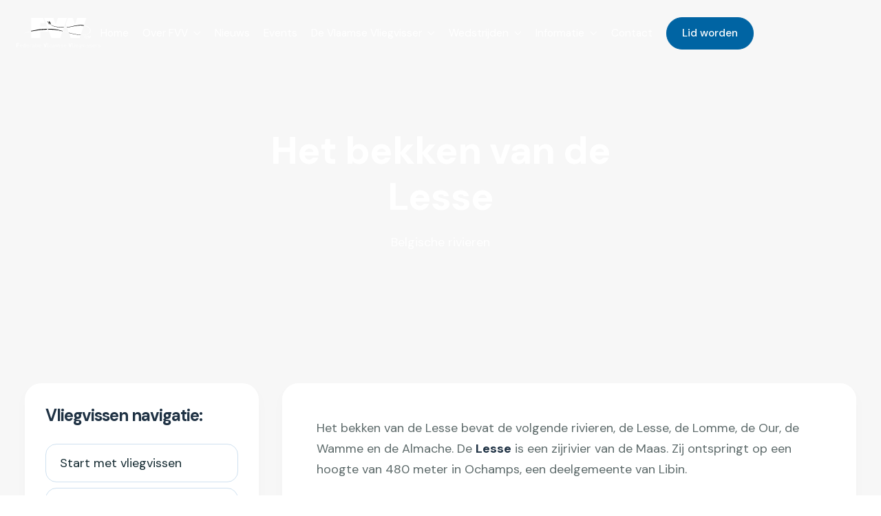

--- FILE ---
content_type: text/html
request_url: https://www.vliegvissen.be/vliegvissen/het-bekken-van-de-lesse
body_size: 13201
content:
<!DOCTYPE html><!-- Last Published: Tue Jan 20 2026 09:56:07 GMT+0000 (Coordinated Universal Time) --><html data-wf-domain="www.vliegvissen.be" data-wf-page="64999d9b8ba0d11f15ab5ebd" data-wf-site="647f247cc82a9016c49798e8" lang="nl" data-wf-collection="64999d9b8ba0d11f15ab5eab" data-wf-item-slug="het-bekken-van-de-lesse"><head><meta charset="utf-8"/><title>Het bekken van de Lesse - Vliegvissen - FVV</title><meta content="Belgische rivieren" name="description"/><meta content="Het bekken van de Lesse - Vliegvissen - FVV" property="og:title"/><meta content="Belgische rivieren" property="og:description"/><meta content="https://cdn.prod.website-files.com/647f247dc82a9016c4979971/64e232fd9743dae38e05f940_Lesse.avif" property="og:image"/><meta content="Het bekken van de Lesse - Vliegvissen - FVV" property="twitter:title"/><meta content="Belgische rivieren" property="twitter:description"/><meta content="https://cdn.prod.website-files.com/647f247dc82a9016c4979971/64e232fd9743dae38e05f940_Lesse.avif" property="twitter:image"/><meta property="og:type" content="website"/><meta content="summary_large_image" name="twitter:card"/><meta content="width=device-width, initial-scale=1" name="viewport"/><link href="https://cdn.prod.website-files.com/647f247cc82a9016c49798e8/css/federatie-vlaamse-vliegvissers.webflow.shared.f8e97de90.min.css" rel="stylesheet" type="text/css" integrity="sha384-+Ol96Q1/05auPOOufhW1KMyVzUgpraKmvzVvQdEkxQBX4SPnnAgQ2Br1j5LU1+Sd" crossorigin="anonymous"/><link href="https://fonts.googleapis.com" rel="preconnect"/><link href="https://fonts.gstatic.com" rel="preconnect" crossorigin="anonymous"/><script src="https://ajax.googleapis.com/ajax/libs/webfont/1.6.26/webfont.js" type="text/javascript"></script><script type="text/javascript">WebFont.load({  google: {    families: ["DM Sans:regular,500,700"]  }});</script><script type="text/javascript">!function(o,c){var n=c.documentElement,t=" w-mod-";n.className+=t+"js",("ontouchstart"in o||o.DocumentTouch&&c instanceof DocumentTouch)&&(n.className+=t+"touch")}(window,document);</script><link href="https://cdn.prod.website-files.com/647f247cc82a9016c49798e8/64d1240063cd2df934a7222e_FVV-Favicon.png" rel="shortcut icon" type="image/x-icon"/><link href="https://cdn.prod.website-files.com/647f247cc82a9016c49798e8/64d1236e4309c0bf7d61e462_FVV-Web%20clip.png" rel="apple-touch-icon"/><link href="https://www.vliegvissen.be/vliegvissen/het-bekken-van-de-lesse" rel="canonical"/><script async="" src="https://www.googletagmanager.com/gtag/js?id=G-11NXRJ62VP"></script><script type="text/javascript">window.dataLayer = window.dataLayer || [];function gtag(){dataLayer.push(arguments);}gtag('set', 'developer_id.dZGVlNj', true);gtag('js', new Date());gtag('config', 'G-11NXRJ62VP');</script><script src="https://www.google.com/recaptcha/api.js" type="text/javascript"></script><script type="fs-cc" fs-cc-categories="analytics">
    (function(h,o,t,j,a,r){
        h.hj=h.hj||function(){(h.hj.q=h.hj.q||[]).push(arguments)};
        h._hjSettings={hjid:3604102,hjsv:6};
        a=o.getElementsByTagName('head')[0];
        r=o.createElement('script');r.async=1;
        r.src=t+h._hjSettings.hjid+j+h._hjSettings.hjsv;
        a.appendChild(r);
    })(window,document,'https://static.hotjar.com/c/hotjar-','.js?sv=');
</script>

<script async="" src="https://www.googletagmanager.com/gtag/js?id=G-11NXRJ62VP" type="fs-cc" fs-cc-categories="analytics"></script>

<script type="fs-cc" fs-cc-categories="analytics">
  window.dataLayer = window.dataLayer || [];
  function gtag(){dataLayer.push(arguments);}
  gtag('js', new Date());

  gtag('config', 'G-11NXRJ62VP');
</script>

<!-- Finsweet Cookie Consent -->
<script async src="https://cdn.jsdelivr.net/npm/@finsweet/cookie-consent@1/fs-cc.js" fs-cc-mode="opt-in"></script><script type="text/javascript">window.__WEBFLOW_CURRENCY_SETTINGS = {"currencyCode":"USD","symbol":"$","decimal":".","fractionDigits":2,"group":",","template":"{{wf {\"path\":\"symbol\",\"type\":\"PlainText\"} }} {{wf {\"path\":\"amount\",\"type\":\"CommercePrice\"} }} {{wf {\"path\":\"currencyCode\",\"type\":\"PlainText\"} }}","hideDecimalForWholeNumbers":false};</script></head><body><div class="page-wrapper"><div data-collapse="medium" data-animation="over-left" data-duration="400" data-w-id="58db7844-5919-d71b-dd74-2323ed8dffe9" data-easing="ease" data-easing2="ease" role="banner" class="header w-nav"><div class="container-default w-container"><div class="header-wrapper"><div class="split-content header-right"><a href="/" class="brand w-nav-brand"><img src="https://cdn.prod.website-files.com/647f247cc82a9016c49798e8/64b64e0f146d77fd25a64e90_FVV-Logo-white.svg" width="122" alt="" class="header-logo"/></a></div><div class="split-content header-left"><nav role="navigation" class="nav-menu w-nav-menu"><ul role="list" class="header-navigation"><li class="nav-item-wrapper"><a href="/" class="text-200 text-neutral-100 nav-link">Home</a></li><li class="nav-item-wrapper"><div data-hover="true" data-delay="0" class="nav-link-dropdown w-dropdown"><div class="text-200 text-neutral-100 nav-link mobile-menu w-dropdown-toggle"><div>Over FVV</div><div class="dropdown-arrow"></div></div><nav class="dropdown-list w-dropdown-list"><div class="dropdown-nav-main-wrapper open-menu"><div class="dropdown-nav-pages-wrapper"><div class="dropdown-nav-content"><ul role="list" class="dropdown-nav"><li class="dropdown-nav-item"><a href="/over-fvv/missie" class="text-200 nav-link dropdown-link">Missie &amp; visie</a></li><li class="dropdown-nav-item"><a href="/over-fvv/historie" class="text-200 nav-link dropdown-link">Geschiedenis</a></li><li class="dropdown-nav-item"><a href="/over-fvv/bestuursleden" class="text-200 nav-link dropdown-link">Bestuursleden</a></li><li class="dropdown-nav-item"><a href="/over-fvv/aangesloten-clubs" class="text-200 nav-link dropdown-link">Aangesloten clubs</a></li><li class="dropdown-nav-item"><a href="/over-fvv/federaties" class="text-200 nav-link dropdown-link">Federaties</a></li><li class="dropdown-nav-item"><a href="/over-fvv/sponsoren" class="text-200 nav-link dropdown-link">Sponsors &amp; partners</a></li><li class="dropdown-nav-item"><a href="/faq" class="text-200 nav-link dropdown-link">FAQ</a></li><li class="dropdown-nav-item"><a href="/downloads" class="text-200 nav-link dropdown-link">Downloads</a></li></ul></div></div></div></nav></div></li><li class="nav-item-wrapper"><a href="/nieuws" class="text-200 text-neutral-100 nav-link">Nieuws</a></li><li class="nav-item-wrapper"><a href="/evenementen" class="text-200 text-neutral-100 nav-link">Events</a></li><li class="nav-item-wrapper"><div data-hover="true" data-delay="0" data-w-id="e63e0e84-d727-0158-3236-036ddc69cc10" class="nav-link-dropdown w-dropdown"><div class="text-200 text-neutral-100 nav-link mobile-menu w-dropdown-toggle"><a href="/vlaamse-vliegvisser" class="text-200 text-neutral-100 nav-link">De Vlaamse Vliegvisser</a><div class="dropdown-arrow"></div></div><nav class="dropdown-list w-dropdown-list"><div class="dropdown-nav-main-wrapper open-menu"><div class="dropdown-nav-pages-wrapper"><div class="dropdown-nav-content w-dyn-list"><div role="list" class="dropdown-nav w-dyn-items"><div role="listitem" class="dropdown-nav-item w-dyn-item"><a href="/vlaams-vliegvisser/de-vlaamse-vliegvisser-najaar-2025" class="text-200 nav-link dropdown-link">De Vlaamse Vliegvisser Editie Najaar 2025</a></div><div role="listitem" class="dropdown-nav-item w-dyn-item"><a href="/vlaams-vliegvisser/de-vlaamse-vliegvisser-voorjaar-2025" class="text-200 nav-link dropdown-link">De Vlaamse Vliegvisser Editie Voorjaar 2025</a></div><div role="listitem" class="dropdown-nav-item w-dyn-item"><a href="/vlaams-vliegvisser/de-vlaamse-vliegvisser-editie-najaar-2024" class="text-200 nav-link dropdown-link">De Vlaamse Vliegvisser Editie Najaar 2024</a></div><div role="listitem" class="dropdown-nav-item w-dyn-item"><a href="/vlaams-vliegvisser/de-vlaamse-vliegvisser-editie-voorjaar-2024" class="text-200 nav-link dropdown-link">De Vlaamse Vliegvisser Editie Voorjaar 2024</a></div></div></div></div></div></nav></div></li><li class="nav-item-wrapper display-none"><div data-hover="true" data-delay="0" data-w-id="a56b0a62-1804-b013-4131-93d3e40e61ab" class="nav-link-dropdown w-dropdown"><div class="text-200 text-neutral-100 nav-link mobile-menu w-dropdown-toggle"><a href="#" class="text-200 text-neutral-100 nav-link">Fly Happening</a><div class="dropdown-arrow"></div></div><nav class="dropdown-list w-dropdown-list"><div class="dropdown-nav-main-wrapper open-menu"><div class="dropdown-nav-pages-wrapper"><div class="dropdown-nav-content w-dyn-list"><div role="list" class="dropdown-nav w-dyn-items"><div role="listitem" class="dropdown-nav-item w-dyn-item"><a href="/fly-happening/17e-internationale-fly-happening" class="text-200 nav-link dropdown-link">17e  Internationale Fly Happening - 2024 - 17th International Fly Happening </a></div><div role="listitem" class="dropdown-nav-item w-dyn-item"><a href="/fly-happening/vrijwilligers-gezocht" class="text-200 nav-link dropdown-link">Vrijwilligers gezocht </a></div><div role="listitem" class="dropdown-nav-item w-dyn-item"><a href="/fly-happening/standhouders---exhibitors" class="text-200 nav-link dropdown-link">Standhouders - Exhibitors</a></div><div role="listitem" class="dropdown-nav-item w-dyn-item"><a href="/fly-happening/internationale-vliegbinder" class="text-200 nav-link dropdown-link">Internationale vliegbinders - International Fly Dressers</a></div><div role="listitem" class="dropdown-nav-item w-dyn-item"><a href="/fly-happening/casting" class="text-200 nav-link dropdown-link">Casting Demo&#x27;s </a></div><div role="listitem" class="dropdown-nav-item w-dyn-item"><a href="/fly-happening/programma-indoorcasting-demo" class="text-200 nav-link dropdown-link">Programma indoorcasting demo&#x27;s</a></div><div role="listitem" class="dropdown-nav-item w-dyn-item"><a href="/fly-happening/informatie---information" class="text-200 nav-link dropdown-link">Algemene Informatie - General Information </a></div><div role="listitem" class="dropdown-nav-item w-dyn-item"><a href="/fly-happening/overnachtingen-b-b-en-hotels-visit-mechelen-be" class="text-200 nav-link dropdown-link">Overnachtingen - Overnight stays  B&amp;B - Hotels (visit.mechelen.be)</a></div><div role="listitem" class="dropdown-nav-item w-dyn-item"><a href="/fly-happening/sponsors" class="text-200 nav-link dropdown-link">Sponsors</a></div></div></div></div></div></nav></div></li><li class="nav-item-wrapper"><div data-hover="true" data-delay="0" data-w-id="e79d72f3-9e48-fcf8-9454-0527ba95aed1" class="nav-link-dropdown w-dropdown"><div class="text-200 text-neutral-100 nav-link mobile-menu w-dropdown-toggle"><a href="/wedstrijden" class="text-200 text-neutral-100 nav-link">Wedstrijden</a><div class="dropdown-arrow"></div></div><nav class="dropdown-list w-dropdown-list"><div class="dropdown-nav-main-wrapper open-menu"><div class="dropdown-nav-pages-wrapper"><div class="dropdown-nav"><div class="dropdown-nav-item"><a href="/wedstrijden" class="text-200 nav-link dropdown-link">Algemene info</a></div><div class="dropdown-nav-item"><a href="/wedstrijden/nieuws" class="text-200 nav-link dropdown-link">Wedstrijdnieuws</a></div><div class="dropdown-nav-item"><a href="/wedstrijden/belgisch-kampioenschap" class="text-200 nav-link dropdown-link">Belgisch kampioenschap</a></div><div class="dropdown-nav-item"><a href="/wedstrijden/kalender" class="text-200 nav-link dropdown-link">Wedstrijdkalender</a></div><div class="dropdown-nav-item"><a href="/wedstrijden/resultaten" class="text-200 nav-link dropdown-link">Wedstrijdresultaten</a></div></div></div></div></nav></div></li><li class="nav-item-wrapper"><div data-hover="true" data-delay="0" data-w-id="247bed64-8d6e-0bf7-6f25-e8e4b55c061c" class="nav-link-dropdown w-dropdown"><div class="text-200 text-neutral-100 nav-link mobile-menu w-dropdown-toggle"><div>Informatie</div><div class="dropdown-arrow"></div></div><nav class="dropdown-list w-dropdown-list"><div class="dropdown-nav-main-wrapper open-menu"><div class="dropdown-nav-pages-wrapper"><div class="dropdown-nav-content w-dyn-list"><div role="list" class="dropdown-nav w-dyn-items"><div role="listitem" class="dropdown-nav-item w-dyn-item"><a href="/vliegvissen/start-met-vliegvissen" class="text-200 nav-link dropdown-link">Start met vliegvissen</a></div><div role="listitem" class="dropdown-nav-item w-dyn-item"><a href="/vliegvissen/vliegbinden" class="text-200 nav-link dropdown-link">Vliegbinden</a></div><div role="listitem" class="dropdown-nav-item w-dyn-item"><a href="/vliegvissen/insecten-per-maand" class="text-200 nav-link dropdown-link">Insecten maand per maand</a></div><div role="listitem" class="dropdown-nav-item w-dyn-item"><a href="/vliegvissen/vissen-in-wallonie" class="text-200 nav-link dropdown-link">Vissen in het Waalse Gewest</a></div><div role="listitem" class="dropdown-nav-item w-dyn-item"><a href="/vliegvissen/het-bekken-van-de-ambleve" class="text-200 nav-link dropdown-link">Het bekken van de Amblève</a></div><div role="listitem" class="dropdown-nav-item w-dyn-item"><a href="/vliegvissen/het-bekken-van-de-lesse" aria-current="page" class="text-200 nav-link dropdown-link w--current">Het bekken van de Lesse</a></div><div role="listitem" class="dropdown-nav-item w-dyn-item"><a href="/vliegvissen/het-bekken-van-de-ourthe" class="text-200 nav-link dropdown-link">Het bekken van de Ourthe</a></div><div role="listitem" class="dropdown-nav-item w-dyn-item"><a href="/vliegvissen/het-bekken-van-de-semois" class="text-200 nav-link dropdown-link">Het bekken van de Semois</a></div></div></div></div></div></nav></div></li><li class="nav-item-wrapper"><a href="https://www.vliegvissen.be/contact#vraag" class="text-200 text-neutral-100 nav-link">Contact</a></li><li class="nav-item-wrapper mobile-header-button"><a href="/contact" class="button-primary w-button">Lid worden</a></li></ul></nav><a href="/contact" class="button-primary header-button w-button">Lid worden</a><div class="menu-button w-nav-button"><div class="header-menu-button-icon-wrapper"><div class="icon-wrapper"><div class="header-menu-button-icon-top"></div><div class="header-menu-button-icon-medium"></div><div class="header-menu-button-icon-bottom"></div></div></div></div></div></div></div><div class="absolute header"></div></div><section class="section bg-neutral-200 donations-page"><div class="z-index-1"><div class="container-medium-586px text-center margin-bottom-large-v2"><h1 class="text-neutral-100">Het bekken van de Lesse</h1><p class="text-neutral-100">Belgische rivieren</p></div></div><div class="absolute donations-page"><img src="https://cdn.prod.website-files.com/647f247cc82a9016c49798e8/64804adb94b4cf95340233bd_Groep-vliegvissers-casting.avif" loading="eager" sizes="100vw" srcset="https://cdn.prod.website-files.com/647f247cc82a9016c49798e8/64804adb94b4cf95340233bd_Groep-vliegvissers-casting-p-500.avif 500w, https://cdn.prod.website-files.com/647f247cc82a9016c49798e8/64804adb94b4cf95340233bd_Groep-vliegvissers-casting-p-800.avif 800w, https://cdn.prod.website-files.com/647f247cc82a9016c49798e8/64804adb94b4cf95340233bd_Groep-vliegvissers-casting-p-1080.avif 1080w, https://cdn.prod.website-files.com/647f247cc82a9016c49798e8/64804adb94b4cf95340233bd_Groep-vliegvissers-casting.avif 1920w" alt="Groep van mensen die in het water staan en een het vliegvissen of casten zijn " class="image cover bg"/><img loading="eager" alt="" src="https://cdn.prod.website-files.com/647f247dc82a9016c4979971/64e232fd9743dae38e05f940_Lesse.avif" sizes="100vw" srcset="https://cdn.prod.website-files.com/647f247dc82a9016c4979971/64e232fd9743dae38e05f940_Lesse-p-500.avif 500w, https://cdn.prod.website-files.com/647f247dc82a9016c4979971/64e232fd9743dae38e05f940_Lesse.avif 900w" class="image cover bg"/><div class="overlay"></div></div></section><section class="section bg-neutral-200"><div class="container-default"><div class="flex vliegvissen"><div class="style-guide-sidebar"><aside class="style-guide-navigation"><h2 class="h3-size margin-bottom-24px">Vliegvissen navigatie:</h2><div class="w-dyn-list"><div role="list" class="w-dyn-items"><div role="listitem" class="w-dyn-item"><ul role="list" class="sidebar-navigation"><li class="style-guide-link-wrapper"><a href="/vliegvissen/start-met-vliegvissen" class="style-guide-link w-inline-block"><div>Start met vliegvissen</div></a></li></ul></div><div role="listitem" class="w-dyn-item"><ul role="list" class="sidebar-navigation"><li class="style-guide-link-wrapper"><a href="/vliegvissen/vliegbinden" class="style-guide-link w-inline-block"><div>Vliegbinden</div></a></li></ul></div><div role="listitem" class="w-dyn-item"><ul role="list" class="sidebar-navigation"><li class="style-guide-link-wrapper"><a href="/vliegvissen/insecten-per-maand" class="style-guide-link w-inline-block"><div>Insecten maand per maand</div></a></li></ul></div><div role="listitem" class="w-dyn-item"><ul role="list" class="sidebar-navigation"><li class="style-guide-link-wrapper"><a href="/vliegvissen/vissen-in-wallonie" class="style-guide-link w-inline-block"><div>Vissen in het Waalse Gewest</div></a></li></ul></div><div role="listitem" class="w-dyn-item"><ul role="list" class="sidebar-navigation"><li class="style-guide-link-wrapper"><a href="/vliegvissen/het-bekken-van-de-ambleve" class="style-guide-link w-inline-block"><div>Het bekken van de Amblève</div></a></li></ul></div><div role="listitem" class="w-dyn-item"><ul role="list" class="sidebar-navigation"><li class="style-guide-link-wrapper"><a href="/vliegvissen/het-bekken-van-de-lesse" aria-current="page" class="style-guide-link w-inline-block w--current"><div>Het bekken van de Lesse</div></a></li></ul></div><div role="listitem" class="w-dyn-item"><ul role="list" class="sidebar-navigation"><li class="style-guide-link-wrapper"><a href="/vliegvissen/het-bekken-van-de-ourthe" class="style-guide-link w-inline-block"><div>Het bekken van de Ourthe</div></a></li></ul></div><div role="listitem" class="w-dyn-item"><ul role="list" class="sidebar-navigation"><li class="style-guide-link-wrapper"><a href="/vliegvissen/het-bekken-van-de-semois" class="style-guide-link w-inline-block"><div>Het bekken van de Semois</div></a></li></ul></div></div></div></aside><aside class="style-guide-navigation laatste"><h3 class="margin-bottom-24px">Lid worden</h3><p class="margin-bottom-24px max-width-522px">Als je echt alle kneepjes onder de knie wil krijgen, sluit je dan aan bij een van <a href="https://www.vliegvissen.be/over-fvv/aangesloten-clubs">onze aangesloten verenigingen</a>. Maar ben je al een doorgewinterde vliegvisser,  kan je ook individueel aansluiten.</p><a href="/contact" class="button-primary w-button">Lid worden</a></aside></div><div class="style-guide-content"><div class="style-guide-header"><div class="rich-text w-richtext"><p>Het bekken van de Lesse bevat de volgende rivieren, de Lesse, de Lomme, de Our, de Wamme en de Almache. De <strong>Lesse</strong> is een zijrivier van de Maas. Zij ontspringt op een hoogte van 480 meter in Ochamps, een deelgemeente van Libin. </p><p>Zij kent vooral in de bovenloop een vrij groot verval om uit te monden in de Maas bij Anseremme op een hoogte van ongeveer 100 meter. Aan het &quot;Gouffre de Belvaux&quot; gaat de Lesse ondergronds om via de Grotten van Han, een paar kilometer verder terug aan de oppervlakte te komen in Han-sur-Lesse, gemeente Rochefort. De Lhomme, als belangrijkste zijrivier, mondt uit in de Lesse te Éprave. </p><p>Via <a href="https://storymaps.arcgis.com/stories/988618f3ddbb4051bab273666d2d0953">deze link</a> kan je een interactieve map/kaart openen</p><p>‍</p><p><em>FVV vzw kan niet verantwoordelijk gesteld worden voor eventuele fouten in adressen en/of telefoonnummers </em></p><p></p><p>‍</p><p>‍</p></div></div></div></div></div></section><section class="section bg-secondary-1"><div class="container-default w-container"><div><div class="split-content-wrapper"><div data-w-id="00c1cd96-5ea6-6ca0-6770-63f684b1869b" class="split-content perks-left"><div class="margin-bottom-11px"><div class="text-200 bold text-primary-1">Lid worden</div></div><h2 class="max-width-667px">Waarom lid worden van de Federatie Vlaamse Vliegvissers</h2><p href="/over-fvv/aangesloten-clubs" class="margin-bottom-24px max-width-667px">Onze federatie is erkend door Sportvisserij Vlaanderen en de Vlaamse Sportfederatie. Jongeren die de leeftijd van 16 jaar nog niet bereikt hebben betalen geen ledenbijdrage aan onze federatie, nochtans genieten ze van alle voordelen. Omdat we een erkende sportfederatie zijn, kan je bij je mutualiteit een tegemoetkoming aanvragen voor je lidmaatschapsbijdrage. Kijk op de <a href="/downloads">downloadpagina</a> voor je document. Wil je als vereniging aansluiten bij onze federatie, dat kan ook natuurlijk. Neem daarvoor contact met het <a href="http://secretariaat@vliegvissen.be">secretariaat </a>FVV vzw.</p><div class="w-layout-grid grid-1-column margin-bottom-default"><div class="flex"><div class="icon-embed-xsmall-1 w-embed"><svg xmlns="http://www.w3.org/2000/svg" xmlns:xlink="http://www.w3.org/1999/xlink" width="100%" height="100%" viewBox="0 0 100 100" fill="none" preserveAspectRatio="xMidYMid meet" aria-hidden="true" role="img">
<rect width="100" height="100" fill="url(#pattern0)"/>
<defs>
<pattern id="pattern0" patternContentUnits="objectBoundingBox" width="1" height="1">
<use xlink:href="#image0_218_110" transform="scale(0.01)"/>
</pattern>
<image id="image0_218_110" width="100" height="100" xlink:href="[data-uri]"/>
</defs>
</svg></div><div class="text-200 bold text-neutral-800">Sterke community</div></div><div class="flex"><div class="icon-embed-xsmall-1 w-embed"><svg xmlns="http://www.w3.org/2000/svg" xmlns:xlink="http://www.w3.org/1999/xlink" width="100%" height="100%" viewBox="0 0 100 100" fill="none" preserveAspectRatio="xMidYMid meet" aria-hidden="true" role="img">
<rect width="100" height="100" fill="url(#pattern0)"/>
<defs>
<pattern id="pattern0" patternContentUnits="objectBoundingBox" width="1" height="1">
<use xlink:href="#image0_218_110" transform="scale(0.01)"/>
</pattern>
<image id="image0_218_110" width="100" height="100" xlink:href="[data-uri]"/>
</defs>
</svg></div><div class="text-200 bold text-neutral-800">Ondersteuning &amp; erkende opleidingen</div></div><div class="flex"><div class="icon-embed-xsmall-1 w-embed"><svg xmlns="http://www.w3.org/2000/svg" xmlns:xlink="http://www.w3.org/1999/xlink" width="100%" height="100%" viewBox="0 0 100 100" fill="none" preserveAspectRatio="xMidYMid meet" aria-hidden="true" role="img">
<rect width="100" height="100" fill="url(#pattern0)"/>
<defs>
<pattern id="pattern0" patternContentUnits="objectBoundingBox" width="1" height="1">
<use xlink:href="#image0_218_110" transform="scale(0.01)"/>
</pattern>
<image id="image0_218_110" width="100" height="100" xlink:href="[data-uri]"/>
</defs>
</svg></div><div class="text-200 bold text-neutral-800">Biënnale &quot;Fly Happening&quot;</div></div><div class="flex"><div class="icon-embed-xsmall-1 w-embed"><svg xmlns="http://www.w3.org/2000/svg" xmlns:xlink="http://www.w3.org/1999/xlink" width="100%" height="100%" viewBox="0 0 100 100" fill="none" preserveAspectRatio="xMidYMid meet" aria-hidden="true" role="img">
<rect width="100" height="100" fill="url(#pattern0)"/>
<defs>
<pattern id="pattern0" patternContentUnits="objectBoundingBox" width="1" height="1">
<use xlink:href="#image0_218_110" transform="scale(0.01)"/>
</pattern>
<image id="image0_218_110" width="100" height="100" xlink:href="[data-uri]"/>
</defs>
</svg></div><div class="text-200 bold text-neutral-800">Leden magazine &quot;De Vlaamse Vliegvisser&quot;</div></div><div class="flex"><div class="icon-embed-xsmall-1 w-embed"><svg xmlns="http://www.w3.org/2000/svg" xmlns:xlink="http://www.w3.org/1999/xlink" width="100%" height="100%" viewBox="0 0 100 100" fill="none" preserveAspectRatio="xMidYMid meet" aria-hidden="true" role="img">
<rect width="100" height="100" fill="url(#pattern0)"/>
<defs>
<pattern id="pattern0" patternContentUnits="objectBoundingBox" width="1" height="1">
<use xlink:href="#image0_218_110" transform="scale(0.01)"/>
</pattern>
<image id="image0_218_110" width="100" height="100" xlink:href="[data-uri]"/>
</defs>
</svg></div><div class="text-200 bold text-neutral-800">Verzekering B.A. &amp; L.O.</div></div></div><a href="/contact" class="button-primary w-button">Lid worden</a></div><div data-w-id="00c1cd96-5ea6-6ca0-6770-63f684b186bc" class="split-content perks-right lid-worden"><div class="image-wrapper borders-radius-16px perks"><img src="https://cdn.prod.website-files.com/647f247cc82a9016c49798e8/64804adb0a92ccf749514561_Casting-in-het-water-vliegvissen.avif" loading="eager" sizes="240px" srcset="https://cdn.prod.website-files.com/647f247cc82a9016c49798e8/64804adb0a92ccf749514561_Casting-in-het-water-vliegvissen-p-500.avif 500w, https://cdn.prod.website-files.com/647f247cc82a9016c49798e8/64804adb0a92ccf749514561_Casting-in-het-water-vliegvissen-p-800.avif 800w, https://cdn.prod.website-files.com/647f247cc82a9016c49798e8/64804adb0a92ccf749514561_Casting-in-het-water-vliegvissen-p-1080.avif 1080w, https://cdn.prod.website-files.com/647f247cc82a9016c49798e8/64804adb0a92ccf749514561_Casting-in-het-water-vliegvissen.avif 1920w" alt="Man die in het midden van het water staat en zijn hengel gaat casten om te vliegvissen" class="image cover"/></div><div class="w-layout-grid grid-1-column perks"><div class="card perk"><img src="https://cdn.prod.website-files.com/647f247cc82a9016c49798e8/64b7c29a92eeacec8d4d46bd_FVV-Leden%20Icon.svg" loading="eager" alt="" class="image card-perk-icon"/><div class="card-perk-content"><div class="h3-size">+500</div><div>Aangesloten leden</div></div></div><div class="card perk"><img src="https://cdn.prod.website-files.com/647f247cc82a9016c49798e8/64b7c9f23cd5dc368f763a00_FVV-Club%20Icon.svg" loading="eager" alt="" class="image card-perk-icon"/><div class="card-perk-content"><div class="h3-size">+15</div><div>Vlaamse verenigingen</div></div></div></div></div></div></div></div></section><section class="section bg-neutral-100 margin-bottom-0px"><div class="container-default w-container"><div><div class="news-event-wrapper"><div id="w-node-_23dd6b68-e3e9-677d-95ee-0eeb27cc1397-15ab5ebd"><div class="split-content-wrapper margin-bottom-30px"><div class="split-content"><div class="margin-bottom-11px"><div class="text-200 bold text-primary-1">Nieuws</div></div><h2>Laatste updates<span class="text-breaking-no-wrap"></span></h2></div><div class="split-content blog-section-top-right"><a href="/nieuws" class="button-secondary w-button">Bekijk alle nieuwsitems</a></div></div><div class="w-dyn-list"><div role="list" class="grid-3-columns w-dyn-items"><div role="listitem" class="post-item w-dyn-item"><a href="/nieuws/fvv---belangrijke-beslissingen-voor-het-werkjaar-2026" class="card no-padding card-post-item w-inline-block"><div class="image-wrapper card-post-item"><img src="https://cdn.prod.website-files.com/647f247dc82a9016c4979971/6961fe856b448cde681a5aea_Fros-logo-verticaal-RGB-c_2000px.avif" loading="eager" alt="FVV - Belangrijke beslissingen voor het werkjaar 2026" sizes="100vw" srcset="https://cdn.prod.website-files.com/647f247dc82a9016c4979971/6961fe856b448cde681a5aea_Fros-logo-verticaal-RGB-c_2000px-p-500.avif 500w, https://cdn.prod.website-files.com/647f247dc82a9016c4979971/6961fe856b448cde681a5aea_Fros-logo-verticaal-RGB-c_2000px.avif 2000w" class="image cover"/><div class="absolute card-post-item-category w-dyn-bind-empty"></div></div><div class="card-post-item-content"><h4 class="title post-item-title margin-top-auto margin-bottom-0px">FVV - Belangrijke beslissingen voor het werkjaar 2026</h4><div class="horizontal-divider"></div><div class="content-bottom card-post-item"><div class="text-200 medium card-post-item-date">10/1/2026</div><div class="arrow-link"><div class="text-200 medium text-neutral-800">Meer lezen</div><div class="text-200 medium arrow-link-icon"></div></div></div></div></a></div><div role="listitem" class="post-item w-dyn-item"><a href="/nieuws/nederlandse-visvergunningen" class="card no-padding card-post-item w-inline-block"><div class="image-wrapper card-post-item"><img src="https://cdn.prod.website-files.com/647f247dc82a9016c4979971/693576f0a4b4b311d8d4d1d5_Voorbeeld%20Vispas%202026%20klein%20formaat.avif" loading="eager" alt="Nederlandse visvergunningen" class="image cover"/><div class="absolute card-post-item-category w-dyn-bind-empty"></div></div><div class="card-post-item-content"><h4 class="title post-item-title margin-top-auto margin-bottom-0px">Nederlandse visvergunningen</h4><div class="horizontal-divider"></div><div class="content-bottom card-post-item"><div class="text-200 medium card-post-item-date">7/12/2025</div><div class="arrow-link"><div class="text-200 medium text-neutral-800">Meer lezen</div><div class="text-200 medium arrow-link-icon"></div></div></div></div></a></div><div role="listitem" class="post-item w-dyn-item"><a href="/nieuws/kluizen" class="card no-padding card-post-item w-inline-block"><div class="image-wrapper card-post-item"><img src="https://cdn.prod.website-files.com/647f247dc82a9016c4979971/64da7c58dcef6679568010cf_kluizen%20werken.avif" loading="eager" alt="Kluizen II" class="image cover"/><div class="absolute card-post-item-category">Kluizen</div></div><div class="card-post-item-content"><h4 class="title post-item-title margin-top-auto margin-bottom-0px">Kluizen II</h4><div class="horizontal-divider"></div><div class="content-bottom card-post-item"><div class="text-200 medium card-post-item-date">27/2/2024</div><div class="arrow-link"><div class="text-200 medium text-neutral-800">Meer lezen</div><div class="text-200 medium arrow-link-icon"></div></div></div></div></a></div></div></div></div></div></div></div></section><section class="section newsletter"><div class="container-default z-index-1 w-container"><div data-w-id="3f0f22d3-a2bc-d09f-f3dd-0b7045944ba7" class="card bg-secondary-4 newsletter"><div class="split-content z-index-1 newsletter-left"><h2 class="text-neutral-100 margin-bottom-0px margin-bottom-18px">Schrijf je in voor onze nieuwsbrief</h2><p class="text-neutral-400">Ontvang nieuwe updates en feiten door je in te schrijven op onze nieuwsbrief.</p></div><div class="split-content z-index-1 newsletter-right"><div class="newsletter-form-block w-form"><form id="wf-form-Nieuwsbrief-formulier" name="wf-form-Nieuwsbrief-formulier" data-name="Nieuwsbrief formulier" method="get" class="newsletter-form" data-wf-page-id="64999d9b8ba0d11f15ab5ebd" data-wf-element-id="3f0f22d3-a2bc-d09f-f3dd-0b7045944baf" data-turnstile-sitekey="0x4AAAAAAAQTptj2So4dx43e"><input class="input w-input" maxlength="256" name="Voornaam" data-name="Voornaam" placeholder="Voornaam" type="text" id="Voornaam" required=""/><input class="input w-input" maxlength="256" name="Achternaam" data-name="Achternaam" placeholder="Achternaam" type="text" id="Achternaam" required=""/><div id="w-node-_7b7a8ddb-ae95-059a-d38c-bdd5679c1723-45944ba5" class="position-relative"><input class="input newsletter w-node-_3f0f22d3-a2bc-d09f-f3dd-0b7045944bb0-45944ba5 w-input" maxlength="256" name="Email" data-name="Email" placeholder="Vul je e-mailadres in" type="email" id="Email-3" required=""/><input type="submit" data-wait="Wachten..." class="button-primary small newsletter w-button" value="Abonneren"/></div><div id="w-node-_6e8b00be-756b-6a04-42c7-26824f3dd586-45944ba5" data-sitekey="6LcNQYsoAAAAAC6tXayDBTKJ07_3nhqYzgese_g1" class="w-form-formrecaptcha recaptcha g-recaptcha g-recaptcha-error g-recaptcha-disabled"></div></form><div class="success-message card-success w-form-done"><div class="flex center mobile-vertical-direction"><img src="https://cdn.prod.website-files.com/647f247cc82a9016c49798e8/647f247dc82a9016c4979a16_icon-success-donate-template.svg" loading="eager" alt="Success Icon - Donate X Webflow Template" class="image success-message-icon"/><div class="success-message-text">Bedankt! Je bent ingeschreven voor de nieuwsbrief.</div></div></div><div class="error-state w-form-fail"><div>Er is iets misgelopen, probeer opnieuw!</div></div></div></div></div></div></section><div class="footer-wrapper"><footer class="footer"><div class="container-default w-container"><div data-w-id="7a999928-614e-a86d-e4bf-41af3130db40" class="footer-content"><div class="split-content footer-left"><a href="/" class="footer-logo-container w-inline-block"><img src="https://cdn.prod.website-files.com/647f247cc82a9016c49798e8/64b64e0f146d77fd25a64e90_FVV-Logo-white.svg" alt="" class="footer-logo"/></a><p class="text-100 text-neutral-200 margin-bottom-11px">Federatie Vlaamse Vliegvissers</p><a href="mailto:secretariaat@vliegvissen.be" class="text-100 text-neutral-200 margin-bottom-30px">secretariaat@vliegvissen.be</a><a href="/contact" class="button-primary small w-button">Lid worden</a></div><div class="split-content footer-right"><div class="footer-menu-main-content"><div class="footer-menu-wrapper"><div class="margin-bottom-30px"><div class="text-200 bold text-neutral-100">Menu</div></div><div class="footer-menu-content"><ul role="list" class="footer-nav w-list-unstyled"><li class="footer-nav-item"><a href="/" class="text-200 text-neutral-100 footer-nav-link">Home</a></li><li class="footer-nav-item"><a href="/nieuws" class="text-200 text-neutral-100 footer-nav-link">Nieuws</a></li><li class="footer-nav-item"><a href="/evenementen" class="text-200 text-neutral-100 footer-nav-link">Evenementen</a></li><li class="footer-nav-item"><a href="/wedstrijden" class="text-200 text-neutral-100 footer-nav-link">Wedstrijden</a></li><li class="footer-nav-item"><a href="/vlaamse-vliegvisser" class="text-200 text-neutral-100 footer-nav-link">De Vlaams Vliegvisser</a></li><li class="footer-nav-item"><a href="/over-fvv/missie" class="text-200 text-neutral-100 footer-nav-link">Over FVV</a></li><li class="footer-nav-item"><a href="/downloads" class="text-200 text-neutral-100 footer-nav-link">Downloads</a></li><li class="footer-nav-item"><a href="/contact" class="text-200 text-neutral-100 footer-nav-link">Contact</a></li></ul></div></div><div class="footer-menu-wrapper"><div class="margin-bottom-30px"><div class="text-200 bold text-neutral-100">Vliegvissen</div></div><div class="footer-menu-content"><ul role="list" class="footer-nav w-list-unstyled"></ul><div class="w-dyn-list"><div role="list" class="footer-nav w-dyn-items"><div role="listitem" class="footer-nav-item w-dyn-item"><a href="/vliegvissen/start-met-vliegvissen" class="text-200 text-neutral-100 footer-nav-link">Start met vliegvissen</a></div><div role="listitem" class="footer-nav-item w-dyn-item"><a href="/vliegvissen/vliegbinden" class="text-200 text-neutral-100 footer-nav-link">Vliegbinden</a></div><div role="listitem" class="footer-nav-item w-dyn-item"><a href="/vliegvissen/insecten-per-maand" class="text-200 text-neutral-100 footer-nav-link">Insecten maand per maand</a></div><div role="listitem" class="footer-nav-item w-dyn-item"><a href="/vliegvissen/vissen-in-wallonie" class="text-200 text-neutral-100 footer-nav-link">Vissen in het Waalse Gewest</a></div><div role="listitem" class="footer-nav-item w-dyn-item"><a href="/vliegvissen/het-bekken-van-de-ambleve" class="text-200 text-neutral-100 footer-nav-link">Het bekken van de Amblève</a></div><div role="listitem" class="footer-nav-item w-dyn-item"><a href="/vliegvissen/het-bekken-van-de-lesse" aria-current="page" class="text-200 text-neutral-100 footer-nav-link w--current">Het bekken van de Lesse</a></div><div role="listitem" class="footer-nav-item w-dyn-item"><a href="/vliegvissen/het-bekken-van-de-ourthe" class="text-200 text-neutral-100 footer-nav-link">Het bekken van de Ourthe</a></div><div role="listitem" class="footer-nav-item w-dyn-item"><a href="/vliegvissen/het-bekken-van-de-semois" class="text-200 text-neutral-100 footer-nav-link">Het bekken van de Semois</a></div></div></div></div></div><div class="footer-menu-wrapper last"><div class="margin-bottom-30px"><div class="text-200 bold text-neutral-100">Algemeen</div></div><div class="footer-menu-content"><ul role="list" class="footer-nav w-list-unstyled"><li class="footer-nav-item"><a href="/over-fvv/federaties" class="text-200 text-neutral-100 footer-nav-link">Federaties</a></li><li class="footer-nav-item"><a href="/over-fvv/sponsoren" class="text-200 text-neutral-100 footer-nav-link">Sponsoren</a></li><li class="footer-nav-item"><a href="/over-fvv/aangesloten-clubs" class="text-200 text-neutral-100 footer-nav-link">Aangesloten clubs</a></li><li class="footer-nav-item"><a href="/faq" class="text-200 text-neutral-100 footer-nav-link">Veelgestelde vragen</a></li><li class="footer-nav-item"><a href="/bestuursverslagen" class="text-200 text-neutral-100 footer-nav-link">Bestuursorgaan</a></li><li class="footer-nav-item"><a href="/intern-reglement" class="text-200 text-neutral-100 footer-nav-link">Intern reglement</a></li><li class="footer-nav-item"><a href="/statuten" class="text-200 text-neutral-100 footer-nav-link">Statuten</a></li><li class="footer-nav-item"><a href="/privacy-policy" class="text-200 text-neutral-100 footer-nav-link">Privacy Policy</a></li></ul></div></div></div></div></div><div data-w-id="7a999928-614e-a86d-e4bf-41af3130db8d" class="footer-content-bottom"><div class="text-100 text-neutral-200 footer-copyright">© FVV | BE 0827.742.471 | Crafted by <a href="https://www.indevise.be" target="_blank" class="link-white">Indevise</a> | <a href="#" fs-cc="open-preferences" class="link-white">Cookie instellingen</a></div><div class="footer-social-media-wrapper"><div class="social-media-wrapper"><a href="https://www.facebook.com/FederatieVlaamseVliegvissers/?locale=nl_NL" target="_blank" class="social-media-link"></a></div></div></div></div></footer><div class="set-all-components-to-display-none-and-use-this-div-to-create-a-symbol-2"><div fs-cc="banner" class="fs-cc-banner_component-2"><div class="fs-cc-banner_container-2"><div class="fs-cc-banner_text-2">Door te klikken op <strong>“Accepteren”</strong>, stemt u in met het opslaan van cookies op uw apparaat om de navigatie op de site te verbeteren, het gebruik van de site te analyseren en bij te dragen aan onze marketinginspanningen. Bekijk onze <a href="/privacy-policy" class="fs-cc-banner_text-link-2">Privacy Policy</a> voor meer informatie.</div><div class="fs-cc-banner_buttons-wrapper-2"><a fs-cc="open-preferences" href="#" class="fs-cc-banner_text-link-2">Voorkeuren</a><a fs-cc="deny" href="#" class="fs-cc-banner_button-2 fs-cc-button-alt w-button">Weigeren</a><a fs-cc="allow" href="#" class="fs-cc-banner_button-2 w-button">Accepteren</a></div></div><div fs-cc="interaction" class="fs-cc-banner_trigger"></div></div><div fs-cc-scroll="disable" fs-cc="preferences" class="fs-cc-prefs_component-2 w-form"><form id="cookie-preferences" name="wf-form-Cookie-Preferences" data-name="Cookie Preferences" method="get" class="fs-cc-prefs_form" data-wf-page-id="64999d9b8ba0d11f15ab5ebd" data-wf-element-id="ea2cf098-dd04-355a-3efc-20a887dec373" data-turnstile-sitekey="0x4AAAAAAAQTptj2So4dx43e"><div fs-cc="close" class="fs-cc-prefs_close-2"><div class="fs-cc-prefs_close-icon-2 w-embed"><svg fill="currentColor" aria-hidden="true" focusable="false" viewBox="0 0 16 24">
	<path d="M9.414 8l4.293-4.293-1.414-1.414L8 6.586 3.707 2.293 2.293 3.707 6.586 8l-4.293 4.293 1.414 1.414L8 9.414l4.293 4.293 1.414-1.414L9.414 8z"></path>
</svg></div></div><div class="fs-cc-prefs_content"><div class="fs-cc-prefs_space-small"><div class="fs-cc-prefs_title-2">Privacy voorkeuren</div></div><div class="fs-cc-prefs_space-small"><div class="fs-cc-prefs_text-2">Wanneer u websites bezoekt, kunnen ze gegevens in uw browser opslaan of ophalen. Deze opslag is vaak nodig voor de basisfunctionaliteit van de website. De opslag kan worden gebruikt voor marketing, analyses en personalisatie van de site, zoals het opslaan van uw voorkeuren. Privacy is belangrijk voor ons, dus u heeft de mogelijkheid om bepaalde soorten opslag uit te schakelen die mogelijk niet nodig zijn voor de basiswerking van de website. Het blokkeren van categorieën kan van invloed zijn op uw ervaring op de website.</div></div><div class="fs-cc-prefs_space-medium"><a fs-cc="deny" href="#" class="fs-cc-prefs_button-2 fs-cc-button-alt w-button">Weiger alle cookies</a><a fs-cc="allow" href="#" class="fs-cc-prefs_button-2 w-button">Accepteer alle cookies</a></div><div class="fs-cc-prefs_space-small"><div class="fs-cc-prefs_title-2">Beheer toestemming per categorie</div></div><div class="fs-cc-prefs_option"><div class="fs-cc-prefs_toggle-wrapper"><div class="fs-cc-prefs_label-2">Essentieel</div><div class="fs-cc-prefs_text-2"><strong>Altijd actief</strong></div></div><div class="fs-cc-prefs_text-2">Deze items zijn nodig om de basisfunctionaliteit van de website mogelijk te maken.</div></div><div class="fs-cc-prefs_option"><div class="fs-cc-prefs_toggle-wrapper"><div class="fs-cc-prefs_label-2">Marketing</div><label class="w-checkbox fs-cc-prefs_checkbox-field"><input type="checkbox" id="marketing-2" name="marketing-2" data-name="Marketing 2" fs-cc-checkbox="marketing" class="w-checkbox-input fs-cc-prefs_checkbox"/><span for="marketing-2" class="fs-cc-prefs_checkbox-label w-form-label">Essential</span><div class="fs-cc-prefs_toggle"></div></label></div><div class="fs-cc-prefs_text-2">Deze items worden gebruikt om advertenties te leveren die relevanter zijn voor u en uw interesses. Ze kunnen ook worden gebruikt om het aantal keren dat u een advertentie ziet te beperken en de effectiviteit van advertentiecampagnes te meten. Reclamenetwerken plaatsen ze meestal met toestemming van de websitebeheerder.</div></div><div class="fs-cc-prefs_option"><div class="fs-cc-prefs_toggle-wrapper"><div class="fs-cc-prefs_label-2">Personalisatie</div><label class="w-checkbox fs-cc-prefs_checkbox-field"><input type="checkbox" id="personalization-2" name="personalization-2" data-name="Personalization 2" fs-cc-checkbox="personalization" class="w-checkbox-input fs-cc-prefs_checkbox"/><span for="personalization-2" class="fs-cc-prefs_checkbox-label w-form-label">Essential</span><div class="fs-cc-prefs_toggle"></div></label></div><div class="fs-cc-prefs_text-2">Deze items stellen de website in staat om keuzes te onthouden die u maakt (zoals uw gebruikersnaam, taal of de regio waarin u zich bevindt) en verbeterde, meer persoonlijke functies te bieden. Bijvoorbeeld, een website kan u lokale weerrapporten of verkeersnieuws aanbieden door gegevens over uw huidige locatie op te slaan.</div></div><div class="fs-cc-prefs_option"><div class="fs-cc-prefs_toggle-wrapper"><div class="fs-cc-prefs_label-2">Analytics</div><label class="w-checkbox fs-cc-prefs_checkbox-field"><input type="checkbox" id="analytics-2" name="analytics-2" data-name="Analytics 2" fs-cc-checkbox="analytics" class="w-checkbox-input fs-cc-prefs_checkbox"/><span for="analytics-2" class="fs-cc-prefs_checkbox-label w-form-label">Essential</span><div class="fs-cc-prefs_toggle"></div></label></div><div class="fs-cc-prefs_text-2">Deze items helpen de websitebeheerder te begrijpen hoe de website presteert, hoe bezoekers met de site interageren en of er technische problemen zijn. Dit type opslag verzamelt meestal geen informatie die een bezoeker identificeert.</div></div><div class="fs-cc-prefs_buttons-wrapper"><a fs-cc="submit" href="#" class="fs-cc-prefs_button-2 w-button">Bevestig mijn voorkeuren en sluit</a></div><input type="submit" data-wait="Please wait..." class="fs-cc-prefs_submit-hide w-button" value="Submit"/><div class="w-embed"><style>
/* smooth scrolling on iOS devices */
.fs-cc-prefs_content{-webkit-overflow-scrolling: touch}
</style></div></div></form><div class="w-form-done"></div><div class="w-form-fail"></div><div fs-cc="close" class="fs-cc-prefs_overlay-2"></div><div fs-cc="interaction" class="fs-cc-prefs_trigger"></div></div></div></div></div><div class="loading-bar-wrapper"><div class="loading-bar"></div></div><script src="https://d3e54v103j8qbb.cloudfront.net/js/jquery-3.5.1.min.dc5e7f18c8.js?site=647f247cc82a9016c49798e8" type="text/javascript" integrity="sha256-9/aliU8dGd2tb6OSsuzixeV4y/faTqgFtohetphbbj0=" crossorigin="anonymous"></script><script src="https://cdn.prod.website-files.com/647f247cc82a9016c49798e8/js/webflow.schunk.1a807f015b216e46.js" type="text/javascript" integrity="sha384-oY4R8SfnVBTWnix6ULiWbZs/5tyRyxEiWcG+WrT3unnu5pmfsIYJEraZcyFVlvND" crossorigin="anonymous"></script><script src="https://cdn.prod.website-files.com/647f247cc82a9016c49798e8/js/webflow.schunk.b7f1ac02d37586c6.js" type="text/javascript" integrity="sha384-m55U/GawThTBpucU+AL9XUDZuicc5SPGe5bDUSiGJ2+ACGlC+z1lrcNqEZ76aZp8" crossorigin="anonymous"></script><script src="https://cdn.prod.website-files.com/647f247cc82a9016c49798e8/js/webflow.9fa364e1.14a5ef7c170261e6.js" type="text/javascript" integrity="sha384-hbWcJQJEwuTm83tiJ+s0vETL9uvKoMu4NFaTNvOfTUUlBbQlDXc0RwoPMVbFyypq" crossorigin="anonymous"></script></body></html>

--- FILE ---
content_type: text/html; charset=utf-8
request_url: https://www.google.com/recaptcha/api2/anchor?ar=1&k=6LcNQYsoAAAAAC6tXayDBTKJ07_3nhqYzgese_g1&co=aHR0cHM6Ly93d3cudmxpZWd2aXNzZW4uYmU6NDQz&hl=en&v=PoyoqOPhxBO7pBk68S4YbpHZ&size=normal&anchor-ms=20000&execute-ms=30000&cb=kus8hscfjwyf
body_size: 49560
content:
<!DOCTYPE HTML><html dir="ltr" lang="en"><head><meta http-equiv="Content-Type" content="text/html; charset=UTF-8">
<meta http-equiv="X-UA-Compatible" content="IE=edge">
<title>reCAPTCHA</title>
<style type="text/css">
/* cyrillic-ext */
@font-face {
  font-family: 'Roboto';
  font-style: normal;
  font-weight: 400;
  font-stretch: 100%;
  src: url(//fonts.gstatic.com/s/roboto/v48/KFO7CnqEu92Fr1ME7kSn66aGLdTylUAMa3GUBHMdazTgWw.woff2) format('woff2');
  unicode-range: U+0460-052F, U+1C80-1C8A, U+20B4, U+2DE0-2DFF, U+A640-A69F, U+FE2E-FE2F;
}
/* cyrillic */
@font-face {
  font-family: 'Roboto';
  font-style: normal;
  font-weight: 400;
  font-stretch: 100%;
  src: url(//fonts.gstatic.com/s/roboto/v48/KFO7CnqEu92Fr1ME7kSn66aGLdTylUAMa3iUBHMdazTgWw.woff2) format('woff2');
  unicode-range: U+0301, U+0400-045F, U+0490-0491, U+04B0-04B1, U+2116;
}
/* greek-ext */
@font-face {
  font-family: 'Roboto';
  font-style: normal;
  font-weight: 400;
  font-stretch: 100%;
  src: url(//fonts.gstatic.com/s/roboto/v48/KFO7CnqEu92Fr1ME7kSn66aGLdTylUAMa3CUBHMdazTgWw.woff2) format('woff2');
  unicode-range: U+1F00-1FFF;
}
/* greek */
@font-face {
  font-family: 'Roboto';
  font-style: normal;
  font-weight: 400;
  font-stretch: 100%;
  src: url(//fonts.gstatic.com/s/roboto/v48/KFO7CnqEu92Fr1ME7kSn66aGLdTylUAMa3-UBHMdazTgWw.woff2) format('woff2');
  unicode-range: U+0370-0377, U+037A-037F, U+0384-038A, U+038C, U+038E-03A1, U+03A3-03FF;
}
/* math */
@font-face {
  font-family: 'Roboto';
  font-style: normal;
  font-weight: 400;
  font-stretch: 100%;
  src: url(//fonts.gstatic.com/s/roboto/v48/KFO7CnqEu92Fr1ME7kSn66aGLdTylUAMawCUBHMdazTgWw.woff2) format('woff2');
  unicode-range: U+0302-0303, U+0305, U+0307-0308, U+0310, U+0312, U+0315, U+031A, U+0326-0327, U+032C, U+032F-0330, U+0332-0333, U+0338, U+033A, U+0346, U+034D, U+0391-03A1, U+03A3-03A9, U+03B1-03C9, U+03D1, U+03D5-03D6, U+03F0-03F1, U+03F4-03F5, U+2016-2017, U+2034-2038, U+203C, U+2040, U+2043, U+2047, U+2050, U+2057, U+205F, U+2070-2071, U+2074-208E, U+2090-209C, U+20D0-20DC, U+20E1, U+20E5-20EF, U+2100-2112, U+2114-2115, U+2117-2121, U+2123-214F, U+2190, U+2192, U+2194-21AE, U+21B0-21E5, U+21F1-21F2, U+21F4-2211, U+2213-2214, U+2216-22FF, U+2308-230B, U+2310, U+2319, U+231C-2321, U+2336-237A, U+237C, U+2395, U+239B-23B7, U+23D0, U+23DC-23E1, U+2474-2475, U+25AF, U+25B3, U+25B7, U+25BD, U+25C1, U+25CA, U+25CC, U+25FB, U+266D-266F, U+27C0-27FF, U+2900-2AFF, U+2B0E-2B11, U+2B30-2B4C, U+2BFE, U+3030, U+FF5B, U+FF5D, U+1D400-1D7FF, U+1EE00-1EEFF;
}
/* symbols */
@font-face {
  font-family: 'Roboto';
  font-style: normal;
  font-weight: 400;
  font-stretch: 100%;
  src: url(//fonts.gstatic.com/s/roboto/v48/KFO7CnqEu92Fr1ME7kSn66aGLdTylUAMaxKUBHMdazTgWw.woff2) format('woff2');
  unicode-range: U+0001-000C, U+000E-001F, U+007F-009F, U+20DD-20E0, U+20E2-20E4, U+2150-218F, U+2190, U+2192, U+2194-2199, U+21AF, U+21E6-21F0, U+21F3, U+2218-2219, U+2299, U+22C4-22C6, U+2300-243F, U+2440-244A, U+2460-24FF, U+25A0-27BF, U+2800-28FF, U+2921-2922, U+2981, U+29BF, U+29EB, U+2B00-2BFF, U+4DC0-4DFF, U+FFF9-FFFB, U+10140-1018E, U+10190-1019C, U+101A0, U+101D0-101FD, U+102E0-102FB, U+10E60-10E7E, U+1D2C0-1D2D3, U+1D2E0-1D37F, U+1F000-1F0FF, U+1F100-1F1AD, U+1F1E6-1F1FF, U+1F30D-1F30F, U+1F315, U+1F31C, U+1F31E, U+1F320-1F32C, U+1F336, U+1F378, U+1F37D, U+1F382, U+1F393-1F39F, U+1F3A7-1F3A8, U+1F3AC-1F3AF, U+1F3C2, U+1F3C4-1F3C6, U+1F3CA-1F3CE, U+1F3D4-1F3E0, U+1F3ED, U+1F3F1-1F3F3, U+1F3F5-1F3F7, U+1F408, U+1F415, U+1F41F, U+1F426, U+1F43F, U+1F441-1F442, U+1F444, U+1F446-1F449, U+1F44C-1F44E, U+1F453, U+1F46A, U+1F47D, U+1F4A3, U+1F4B0, U+1F4B3, U+1F4B9, U+1F4BB, U+1F4BF, U+1F4C8-1F4CB, U+1F4D6, U+1F4DA, U+1F4DF, U+1F4E3-1F4E6, U+1F4EA-1F4ED, U+1F4F7, U+1F4F9-1F4FB, U+1F4FD-1F4FE, U+1F503, U+1F507-1F50B, U+1F50D, U+1F512-1F513, U+1F53E-1F54A, U+1F54F-1F5FA, U+1F610, U+1F650-1F67F, U+1F687, U+1F68D, U+1F691, U+1F694, U+1F698, U+1F6AD, U+1F6B2, U+1F6B9-1F6BA, U+1F6BC, U+1F6C6-1F6CF, U+1F6D3-1F6D7, U+1F6E0-1F6EA, U+1F6F0-1F6F3, U+1F6F7-1F6FC, U+1F700-1F7FF, U+1F800-1F80B, U+1F810-1F847, U+1F850-1F859, U+1F860-1F887, U+1F890-1F8AD, U+1F8B0-1F8BB, U+1F8C0-1F8C1, U+1F900-1F90B, U+1F93B, U+1F946, U+1F984, U+1F996, U+1F9E9, U+1FA00-1FA6F, U+1FA70-1FA7C, U+1FA80-1FA89, U+1FA8F-1FAC6, U+1FACE-1FADC, U+1FADF-1FAE9, U+1FAF0-1FAF8, U+1FB00-1FBFF;
}
/* vietnamese */
@font-face {
  font-family: 'Roboto';
  font-style: normal;
  font-weight: 400;
  font-stretch: 100%;
  src: url(//fonts.gstatic.com/s/roboto/v48/KFO7CnqEu92Fr1ME7kSn66aGLdTylUAMa3OUBHMdazTgWw.woff2) format('woff2');
  unicode-range: U+0102-0103, U+0110-0111, U+0128-0129, U+0168-0169, U+01A0-01A1, U+01AF-01B0, U+0300-0301, U+0303-0304, U+0308-0309, U+0323, U+0329, U+1EA0-1EF9, U+20AB;
}
/* latin-ext */
@font-face {
  font-family: 'Roboto';
  font-style: normal;
  font-weight: 400;
  font-stretch: 100%;
  src: url(//fonts.gstatic.com/s/roboto/v48/KFO7CnqEu92Fr1ME7kSn66aGLdTylUAMa3KUBHMdazTgWw.woff2) format('woff2');
  unicode-range: U+0100-02BA, U+02BD-02C5, U+02C7-02CC, U+02CE-02D7, U+02DD-02FF, U+0304, U+0308, U+0329, U+1D00-1DBF, U+1E00-1E9F, U+1EF2-1EFF, U+2020, U+20A0-20AB, U+20AD-20C0, U+2113, U+2C60-2C7F, U+A720-A7FF;
}
/* latin */
@font-face {
  font-family: 'Roboto';
  font-style: normal;
  font-weight: 400;
  font-stretch: 100%;
  src: url(//fonts.gstatic.com/s/roboto/v48/KFO7CnqEu92Fr1ME7kSn66aGLdTylUAMa3yUBHMdazQ.woff2) format('woff2');
  unicode-range: U+0000-00FF, U+0131, U+0152-0153, U+02BB-02BC, U+02C6, U+02DA, U+02DC, U+0304, U+0308, U+0329, U+2000-206F, U+20AC, U+2122, U+2191, U+2193, U+2212, U+2215, U+FEFF, U+FFFD;
}
/* cyrillic-ext */
@font-face {
  font-family: 'Roboto';
  font-style: normal;
  font-weight: 500;
  font-stretch: 100%;
  src: url(//fonts.gstatic.com/s/roboto/v48/KFO7CnqEu92Fr1ME7kSn66aGLdTylUAMa3GUBHMdazTgWw.woff2) format('woff2');
  unicode-range: U+0460-052F, U+1C80-1C8A, U+20B4, U+2DE0-2DFF, U+A640-A69F, U+FE2E-FE2F;
}
/* cyrillic */
@font-face {
  font-family: 'Roboto';
  font-style: normal;
  font-weight: 500;
  font-stretch: 100%;
  src: url(//fonts.gstatic.com/s/roboto/v48/KFO7CnqEu92Fr1ME7kSn66aGLdTylUAMa3iUBHMdazTgWw.woff2) format('woff2');
  unicode-range: U+0301, U+0400-045F, U+0490-0491, U+04B0-04B1, U+2116;
}
/* greek-ext */
@font-face {
  font-family: 'Roboto';
  font-style: normal;
  font-weight: 500;
  font-stretch: 100%;
  src: url(//fonts.gstatic.com/s/roboto/v48/KFO7CnqEu92Fr1ME7kSn66aGLdTylUAMa3CUBHMdazTgWw.woff2) format('woff2');
  unicode-range: U+1F00-1FFF;
}
/* greek */
@font-face {
  font-family: 'Roboto';
  font-style: normal;
  font-weight: 500;
  font-stretch: 100%;
  src: url(//fonts.gstatic.com/s/roboto/v48/KFO7CnqEu92Fr1ME7kSn66aGLdTylUAMa3-UBHMdazTgWw.woff2) format('woff2');
  unicode-range: U+0370-0377, U+037A-037F, U+0384-038A, U+038C, U+038E-03A1, U+03A3-03FF;
}
/* math */
@font-face {
  font-family: 'Roboto';
  font-style: normal;
  font-weight: 500;
  font-stretch: 100%;
  src: url(//fonts.gstatic.com/s/roboto/v48/KFO7CnqEu92Fr1ME7kSn66aGLdTylUAMawCUBHMdazTgWw.woff2) format('woff2');
  unicode-range: U+0302-0303, U+0305, U+0307-0308, U+0310, U+0312, U+0315, U+031A, U+0326-0327, U+032C, U+032F-0330, U+0332-0333, U+0338, U+033A, U+0346, U+034D, U+0391-03A1, U+03A3-03A9, U+03B1-03C9, U+03D1, U+03D5-03D6, U+03F0-03F1, U+03F4-03F5, U+2016-2017, U+2034-2038, U+203C, U+2040, U+2043, U+2047, U+2050, U+2057, U+205F, U+2070-2071, U+2074-208E, U+2090-209C, U+20D0-20DC, U+20E1, U+20E5-20EF, U+2100-2112, U+2114-2115, U+2117-2121, U+2123-214F, U+2190, U+2192, U+2194-21AE, U+21B0-21E5, U+21F1-21F2, U+21F4-2211, U+2213-2214, U+2216-22FF, U+2308-230B, U+2310, U+2319, U+231C-2321, U+2336-237A, U+237C, U+2395, U+239B-23B7, U+23D0, U+23DC-23E1, U+2474-2475, U+25AF, U+25B3, U+25B7, U+25BD, U+25C1, U+25CA, U+25CC, U+25FB, U+266D-266F, U+27C0-27FF, U+2900-2AFF, U+2B0E-2B11, U+2B30-2B4C, U+2BFE, U+3030, U+FF5B, U+FF5D, U+1D400-1D7FF, U+1EE00-1EEFF;
}
/* symbols */
@font-face {
  font-family: 'Roboto';
  font-style: normal;
  font-weight: 500;
  font-stretch: 100%;
  src: url(//fonts.gstatic.com/s/roboto/v48/KFO7CnqEu92Fr1ME7kSn66aGLdTylUAMaxKUBHMdazTgWw.woff2) format('woff2');
  unicode-range: U+0001-000C, U+000E-001F, U+007F-009F, U+20DD-20E0, U+20E2-20E4, U+2150-218F, U+2190, U+2192, U+2194-2199, U+21AF, U+21E6-21F0, U+21F3, U+2218-2219, U+2299, U+22C4-22C6, U+2300-243F, U+2440-244A, U+2460-24FF, U+25A0-27BF, U+2800-28FF, U+2921-2922, U+2981, U+29BF, U+29EB, U+2B00-2BFF, U+4DC0-4DFF, U+FFF9-FFFB, U+10140-1018E, U+10190-1019C, U+101A0, U+101D0-101FD, U+102E0-102FB, U+10E60-10E7E, U+1D2C0-1D2D3, U+1D2E0-1D37F, U+1F000-1F0FF, U+1F100-1F1AD, U+1F1E6-1F1FF, U+1F30D-1F30F, U+1F315, U+1F31C, U+1F31E, U+1F320-1F32C, U+1F336, U+1F378, U+1F37D, U+1F382, U+1F393-1F39F, U+1F3A7-1F3A8, U+1F3AC-1F3AF, U+1F3C2, U+1F3C4-1F3C6, U+1F3CA-1F3CE, U+1F3D4-1F3E0, U+1F3ED, U+1F3F1-1F3F3, U+1F3F5-1F3F7, U+1F408, U+1F415, U+1F41F, U+1F426, U+1F43F, U+1F441-1F442, U+1F444, U+1F446-1F449, U+1F44C-1F44E, U+1F453, U+1F46A, U+1F47D, U+1F4A3, U+1F4B0, U+1F4B3, U+1F4B9, U+1F4BB, U+1F4BF, U+1F4C8-1F4CB, U+1F4D6, U+1F4DA, U+1F4DF, U+1F4E3-1F4E6, U+1F4EA-1F4ED, U+1F4F7, U+1F4F9-1F4FB, U+1F4FD-1F4FE, U+1F503, U+1F507-1F50B, U+1F50D, U+1F512-1F513, U+1F53E-1F54A, U+1F54F-1F5FA, U+1F610, U+1F650-1F67F, U+1F687, U+1F68D, U+1F691, U+1F694, U+1F698, U+1F6AD, U+1F6B2, U+1F6B9-1F6BA, U+1F6BC, U+1F6C6-1F6CF, U+1F6D3-1F6D7, U+1F6E0-1F6EA, U+1F6F0-1F6F3, U+1F6F7-1F6FC, U+1F700-1F7FF, U+1F800-1F80B, U+1F810-1F847, U+1F850-1F859, U+1F860-1F887, U+1F890-1F8AD, U+1F8B0-1F8BB, U+1F8C0-1F8C1, U+1F900-1F90B, U+1F93B, U+1F946, U+1F984, U+1F996, U+1F9E9, U+1FA00-1FA6F, U+1FA70-1FA7C, U+1FA80-1FA89, U+1FA8F-1FAC6, U+1FACE-1FADC, U+1FADF-1FAE9, U+1FAF0-1FAF8, U+1FB00-1FBFF;
}
/* vietnamese */
@font-face {
  font-family: 'Roboto';
  font-style: normal;
  font-weight: 500;
  font-stretch: 100%;
  src: url(//fonts.gstatic.com/s/roboto/v48/KFO7CnqEu92Fr1ME7kSn66aGLdTylUAMa3OUBHMdazTgWw.woff2) format('woff2');
  unicode-range: U+0102-0103, U+0110-0111, U+0128-0129, U+0168-0169, U+01A0-01A1, U+01AF-01B0, U+0300-0301, U+0303-0304, U+0308-0309, U+0323, U+0329, U+1EA0-1EF9, U+20AB;
}
/* latin-ext */
@font-face {
  font-family: 'Roboto';
  font-style: normal;
  font-weight: 500;
  font-stretch: 100%;
  src: url(//fonts.gstatic.com/s/roboto/v48/KFO7CnqEu92Fr1ME7kSn66aGLdTylUAMa3KUBHMdazTgWw.woff2) format('woff2');
  unicode-range: U+0100-02BA, U+02BD-02C5, U+02C7-02CC, U+02CE-02D7, U+02DD-02FF, U+0304, U+0308, U+0329, U+1D00-1DBF, U+1E00-1E9F, U+1EF2-1EFF, U+2020, U+20A0-20AB, U+20AD-20C0, U+2113, U+2C60-2C7F, U+A720-A7FF;
}
/* latin */
@font-face {
  font-family: 'Roboto';
  font-style: normal;
  font-weight: 500;
  font-stretch: 100%;
  src: url(//fonts.gstatic.com/s/roboto/v48/KFO7CnqEu92Fr1ME7kSn66aGLdTylUAMa3yUBHMdazQ.woff2) format('woff2');
  unicode-range: U+0000-00FF, U+0131, U+0152-0153, U+02BB-02BC, U+02C6, U+02DA, U+02DC, U+0304, U+0308, U+0329, U+2000-206F, U+20AC, U+2122, U+2191, U+2193, U+2212, U+2215, U+FEFF, U+FFFD;
}
/* cyrillic-ext */
@font-face {
  font-family: 'Roboto';
  font-style: normal;
  font-weight: 900;
  font-stretch: 100%;
  src: url(//fonts.gstatic.com/s/roboto/v48/KFO7CnqEu92Fr1ME7kSn66aGLdTylUAMa3GUBHMdazTgWw.woff2) format('woff2');
  unicode-range: U+0460-052F, U+1C80-1C8A, U+20B4, U+2DE0-2DFF, U+A640-A69F, U+FE2E-FE2F;
}
/* cyrillic */
@font-face {
  font-family: 'Roboto';
  font-style: normal;
  font-weight: 900;
  font-stretch: 100%;
  src: url(//fonts.gstatic.com/s/roboto/v48/KFO7CnqEu92Fr1ME7kSn66aGLdTylUAMa3iUBHMdazTgWw.woff2) format('woff2');
  unicode-range: U+0301, U+0400-045F, U+0490-0491, U+04B0-04B1, U+2116;
}
/* greek-ext */
@font-face {
  font-family: 'Roboto';
  font-style: normal;
  font-weight: 900;
  font-stretch: 100%;
  src: url(//fonts.gstatic.com/s/roboto/v48/KFO7CnqEu92Fr1ME7kSn66aGLdTylUAMa3CUBHMdazTgWw.woff2) format('woff2');
  unicode-range: U+1F00-1FFF;
}
/* greek */
@font-face {
  font-family: 'Roboto';
  font-style: normal;
  font-weight: 900;
  font-stretch: 100%;
  src: url(//fonts.gstatic.com/s/roboto/v48/KFO7CnqEu92Fr1ME7kSn66aGLdTylUAMa3-UBHMdazTgWw.woff2) format('woff2');
  unicode-range: U+0370-0377, U+037A-037F, U+0384-038A, U+038C, U+038E-03A1, U+03A3-03FF;
}
/* math */
@font-face {
  font-family: 'Roboto';
  font-style: normal;
  font-weight: 900;
  font-stretch: 100%;
  src: url(//fonts.gstatic.com/s/roboto/v48/KFO7CnqEu92Fr1ME7kSn66aGLdTylUAMawCUBHMdazTgWw.woff2) format('woff2');
  unicode-range: U+0302-0303, U+0305, U+0307-0308, U+0310, U+0312, U+0315, U+031A, U+0326-0327, U+032C, U+032F-0330, U+0332-0333, U+0338, U+033A, U+0346, U+034D, U+0391-03A1, U+03A3-03A9, U+03B1-03C9, U+03D1, U+03D5-03D6, U+03F0-03F1, U+03F4-03F5, U+2016-2017, U+2034-2038, U+203C, U+2040, U+2043, U+2047, U+2050, U+2057, U+205F, U+2070-2071, U+2074-208E, U+2090-209C, U+20D0-20DC, U+20E1, U+20E5-20EF, U+2100-2112, U+2114-2115, U+2117-2121, U+2123-214F, U+2190, U+2192, U+2194-21AE, U+21B0-21E5, U+21F1-21F2, U+21F4-2211, U+2213-2214, U+2216-22FF, U+2308-230B, U+2310, U+2319, U+231C-2321, U+2336-237A, U+237C, U+2395, U+239B-23B7, U+23D0, U+23DC-23E1, U+2474-2475, U+25AF, U+25B3, U+25B7, U+25BD, U+25C1, U+25CA, U+25CC, U+25FB, U+266D-266F, U+27C0-27FF, U+2900-2AFF, U+2B0E-2B11, U+2B30-2B4C, U+2BFE, U+3030, U+FF5B, U+FF5D, U+1D400-1D7FF, U+1EE00-1EEFF;
}
/* symbols */
@font-face {
  font-family: 'Roboto';
  font-style: normal;
  font-weight: 900;
  font-stretch: 100%;
  src: url(//fonts.gstatic.com/s/roboto/v48/KFO7CnqEu92Fr1ME7kSn66aGLdTylUAMaxKUBHMdazTgWw.woff2) format('woff2');
  unicode-range: U+0001-000C, U+000E-001F, U+007F-009F, U+20DD-20E0, U+20E2-20E4, U+2150-218F, U+2190, U+2192, U+2194-2199, U+21AF, U+21E6-21F0, U+21F3, U+2218-2219, U+2299, U+22C4-22C6, U+2300-243F, U+2440-244A, U+2460-24FF, U+25A0-27BF, U+2800-28FF, U+2921-2922, U+2981, U+29BF, U+29EB, U+2B00-2BFF, U+4DC0-4DFF, U+FFF9-FFFB, U+10140-1018E, U+10190-1019C, U+101A0, U+101D0-101FD, U+102E0-102FB, U+10E60-10E7E, U+1D2C0-1D2D3, U+1D2E0-1D37F, U+1F000-1F0FF, U+1F100-1F1AD, U+1F1E6-1F1FF, U+1F30D-1F30F, U+1F315, U+1F31C, U+1F31E, U+1F320-1F32C, U+1F336, U+1F378, U+1F37D, U+1F382, U+1F393-1F39F, U+1F3A7-1F3A8, U+1F3AC-1F3AF, U+1F3C2, U+1F3C4-1F3C6, U+1F3CA-1F3CE, U+1F3D4-1F3E0, U+1F3ED, U+1F3F1-1F3F3, U+1F3F5-1F3F7, U+1F408, U+1F415, U+1F41F, U+1F426, U+1F43F, U+1F441-1F442, U+1F444, U+1F446-1F449, U+1F44C-1F44E, U+1F453, U+1F46A, U+1F47D, U+1F4A3, U+1F4B0, U+1F4B3, U+1F4B9, U+1F4BB, U+1F4BF, U+1F4C8-1F4CB, U+1F4D6, U+1F4DA, U+1F4DF, U+1F4E3-1F4E6, U+1F4EA-1F4ED, U+1F4F7, U+1F4F9-1F4FB, U+1F4FD-1F4FE, U+1F503, U+1F507-1F50B, U+1F50D, U+1F512-1F513, U+1F53E-1F54A, U+1F54F-1F5FA, U+1F610, U+1F650-1F67F, U+1F687, U+1F68D, U+1F691, U+1F694, U+1F698, U+1F6AD, U+1F6B2, U+1F6B9-1F6BA, U+1F6BC, U+1F6C6-1F6CF, U+1F6D3-1F6D7, U+1F6E0-1F6EA, U+1F6F0-1F6F3, U+1F6F7-1F6FC, U+1F700-1F7FF, U+1F800-1F80B, U+1F810-1F847, U+1F850-1F859, U+1F860-1F887, U+1F890-1F8AD, U+1F8B0-1F8BB, U+1F8C0-1F8C1, U+1F900-1F90B, U+1F93B, U+1F946, U+1F984, U+1F996, U+1F9E9, U+1FA00-1FA6F, U+1FA70-1FA7C, U+1FA80-1FA89, U+1FA8F-1FAC6, U+1FACE-1FADC, U+1FADF-1FAE9, U+1FAF0-1FAF8, U+1FB00-1FBFF;
}
/* vietnamese */
@font-face {
  font-family: 'Roboto';
  font-style: normal;
  font-weight: 900;
  font-stretch: 100%;
  src: url(//fonts.gstatic.com/s/roboto/v48/KFO7CnqEu92Fr1ME7kSn66aGLdTylUAMa3OUBHMdazTgWw.woff2) format('woff2');
  unicode-range: U+0102-0103, U+0110-0111, U+0128-0129, U+0168-0169, U+01A0-01A1, U+01AF-01B0, U+0300-0301, U+0303-0304, U+0308-0309, U+0323, U+0329, U+1EA0-1EF9, U+20AB;
}
/* latin-ext */
@font-face {
  font-family: 'Roboto';
  font-style: normal;
  font-weight: 900;
  font-stretch: 100%;
  src: url(//fonts.gstatic.com/s/roboto/v48/KFO7CnqEu92Fr1ME7kSn66aGLdTylUAMa3KUBHMdazTgWw.woff2) format('woff2');
  unicode-range: U+0100-02BA, U+02BD-02C5, U+02C7-02CC, U+02CE-02D7, U+02DD-02FF, U+0304, U+0308, U+0329, U+1D00-1DBF, U+1E00-1E9F, U+1EF2-1EFF, U+2020, U+20A0-20AB, U+20AD-20C0, U+2113, U+2C60-2C7F, U+A720-A7FF;
}
/* latin */
@font-face {
  font-family: 'Roboto';
  font-style: normal;
  font-weight: 900;
  font-stretch: 100%;
  src: url(//fonts.gstatic.com/s/roboto/v48/KFO7CnqEu92Fr1ME7kSn66aGLdTylUAMa3yUBHMdazQ.woff2) format('woff2');
  unicode-range: U+0000-00FF, U+0131, U+0152-0153, U+02BB-02BC, U+02C6, U+02DA, U+02DC, U+0304, U+0308, U+0329, U+2000-206F, U+20AC, U+2122, U+2191, U+2193, U+2212, U+2215, U+FEFF, U+FFFD;
}

</style>
<link rel="stylesheet" type="text/css" href="https://www.gstatic.com/recaptcha/releases/PoyoqOPhxBO7pBk68S4YbpHZ/styles__ltr.css">
<script nonce="Hl3ORcvecrYz1YpQK8i1ZA" type="text/javascript">window['__recaptcha_api'] = 'https://www.google.com/recaptcha/api2/';</script>
<script type="text/javascript" src="https://www.gstatic.com/recaptcha/releases/PoyoqOPhxBO7pBk68S4YbpHZ/recaptcha__en.js" nonce="Hl3ORcvecrYz1YpQK8i1ZA">
      
    </script></head>
<body><div id="rc-anchor-alert" class="rc-anchor-alert"></div>
<input type="hidden" id="recaptcha-token" value="[base64]">
<script type="text/javascript" nonce="Hl3ORcvecrYz1YpQK8i1ZA">
      recaptcha.anchor.Main.init("[\x22ainput\x22,[\x22bgdata\x22,\x22\x22,\[base64]/[base64]/MjU1Ong/[base64]/[base64]/[base64]/[base64]/[base64]/[base64]/[base64]/[base64]/[base64]/[base64]/[base64]/[base64]/[base64]/[base64]/[base64]\\u003d\x22,\[base64]\\u003d\x22,\x22IEnCpcO1ZwzDuTxCworCnsKBw5wqw7rDicKReMOnYFXDnXXCnMOtw4/CrWohwqjDiMOBwq7Dpigowo1+w6clZsKuIcKgwrXDhHdFw5kjwqnDpQ4rwpjDncKAWTDDr8OaMcOfCysUP1vCtgF6wrLDn8OySsOZwoXCmMOMBiAWw4NNwoIGbsO1NcKuADo0NcOBXnQgw4EDPcOew5zCnWwWSMKAR8OjNsKUw5U0wpg2wqjDvMOtw5bCqxERSk/CscKpw4sOw7swFirDuAPDocO0ChjDq8K7wqvCvsK2w7zDlQ4DZXkDw4V7wpjDiMKtwrYLCMOOwqnDkB97wr/[base64]/w67ClSbDlsO6w6fDok4hPTpaw5/[base64]/Crk4yazhGDxfDmcOQw6jDh8Khw6pKbMOBVXF9wpvDphFww7zDr8K7GRLDusKqwoInMEPCpSFvw6gmwpTCmEo+dsOdfkxPw44cBMKjwr8Ywo1iW8OAf8OOw75nAwLDnkPCucK7KcKYGMKHGMKFw5vCtsK4woAww6bDiV4Hw5bDpgvCuU93w7EfIMKvHi/[base64]/wp3DocKnw7DCihQRwqjDlcOLEwY2wq3Clgp5QnJdw6DCjEIxGEDChiXDmEXCncOOwq/Dp03DqVHDvsKUPmdSwpvDpMOVwoXDk8OKPMKpwpkBfA/DoRMfwqrDjQwLe8KfccKLYBnDpMOxA8OFfsKmwqxnw6bCmXHCosKxZ8K8MsOHw7wPIMOKw4Vxwr3CmMOnXWMCQcO+w6lfdcKLTUjDm8OQwo1VTcO3w6PCvALDrFsUwpoCwpFVTcKcWsKAMyHDil5hKcK/wrXDisObw7LDiMKyw6/Dt3rCh07CuMKUwo3DgsKfw6/ClwPDmsKbBcKbWD7DksOcwrPDnsOsw53CuMO8wpInY8KIwodpezkOwqkWw7g1PcKSwr3DgWnDqcKXw6PCvcOxEXlmwoMhwo/Dq8OywrM1NMKwMXXDg8OXw6XCosOrwp3CiQbDgAvCnMKCwojDtcO5wrMywp0RFcO5wqEjwrRMW8ObwrY6T8KXw45ac8K4wpRWw59cw7nCpDLCpT/ClVPCm8OZL8KUw6dewpjDosO6NcOGQCErPcKBaSZBRcK1E8K4cMOeC8KHwqXDp2fDs8KJw5nCvjXDqhsYXCPCpAA4w45Cw4YXwpjCtynDiwjDksK8SMK0wpNOwqXDlcK8w5zDoEd5bsKoHMK6w5/CocOjCR9oY3HCkGoowr3DvWFOw5DCikzCsnkBw4QsIWrDiMOWwrAmwqDDjHd5QcKnLsKUQ8KgYTMGIsK7f8KZw7pzAl3Dr1/ClMKfZUJHPVxtwoABB8KVw7hjwpzCrmhJw4/DsSDDo8O0w6XDvwLDlSLDgwQgwpnDrC0OGsOUJ0fDkgLDscKJw4Q1ThVrw4UNLcOAc8KIH0E3LD/CtGnCgcOAJMOKKsOLeGvCicOyTcOycFzCtzbCgMOQC8O1wqLDiBMMV18fw4LDiMK5w7bDhsKVw7rDhMKQPBVswrvCuWbCksK+w6kcW2TDvsOCaBV1wpXDisK5w556w57CoC8Iw6oNwqk1dl3DlR8Rw5bDnsK1K8KLw41OHCJxMV/[base64]/DncOMwqhvw5gJw6rDgsKRc8O6wqoKY8K2woIqw5fCnMOww7huIsK2B8OTeMO8w5xxw7hGw7Jew4zCpy0bw7XCg8K/w7V9A8KXLGXCi8KeUWXCokfDisOFwrDDsjMLw7TCtcOFV8OyS8OywrcGalZSw7HDnMOVwpg6a0nDrMKgwpLCnzsAw7/Dr8Kgb1zDtMKGPzXCscO0PznCqXUewrbCrgTCmUpQw71HS8KhIXlcworDmcKiw6/DrsK8w4fDgExsaMKuw7/CucKhNWI+w7rDj3tDw6vDs2duwoTDuMO0CkLDg0/CrMK5JV99w6LCtMOxw54Pwo3CmsOYwopQw7HCjMK3L1VVTSZSeMK5wqjCtFZ2w7hSPxDCt8Ksf8OtMMKkRy1BwrHDrzFmwp7CnjXDosOIw7JtYsOkwoEnZcKgSsKSw4EPwp7DtcKFQzfCscK4w6rDi8O+wrLCpMKidWQDw5gAU2/[base64]/[base64]/Dvn8lejPDsMKFw5TCthvDhX/[base64]/CkHXCq8KyBT0fw5nCrRdQDMOGwprDnsOYwpHCkXjDrsK/QhtJwqvCl0xdP8OSwqJvwpTCscOcw55jwo1NwozCq2xjUDXCi8OCORNWw4HClMKwBzRhwrbClELCiBwcHDjCsloQEjjCiVfCjh16PHHDjcK/w7rCnUnCvVEtWMOdw78nGsOcwoYvw5PCu8OdPhUZwoLCt0PCnT7DiGTDlScCVsO1FMOswq4ow6TChg9qwojCgcKAw5TCkiPCuEhgHA/ChMOWw5YcMWEXDcK/w4rDjxfDoDxTVy3DksKgwoHCkcO7aMKJw4rCgigjw4d/eX4NPHnDgMONLsKpw4hhw4DCkCTDtHjDkmZYScKFSVJ4ZkQgSsKTNMOZw5/CoT3DmMK1w45AwpDDsAHDuMOuc8OUKMOlMWtidGkLw7gsTVPCtcK9cHM3w5bDi1JbSsOZcUvDlDDCrnAxAsOCICbDpsOtw4XClHc3w5DCnAZ0YMOXOlx+VXbChMOxwqFsJ2/DisOIwqHDgsKGw7sKwo/[base64]/Dh8KXRi7DjQ/DogHDjX3CvMOSG8KAMgHCicKaBcKFwqxFLSXCh3LDgxnCpyJFwrHDoidGw6jCmcKIwr4HwqxzEgDDtcKEwoR/PmodLMKtwo/DocKoHsOnJMKUwo84PMOxw4zDrcKoDRJBw4jCqn90cBJ1wr/Cn8OWC8OMdw/Dl2NlwoxUGUzCpsOZw5ZJfA1+L8O1wqw/U8KnCcKMwrNGw5tjZRXCnWp9w5/CssKRDj0nw7Q3wr8TUcKHw7rCiFXDjcObX8OGwp7CsgdYBTXDoMOqwrzCiG/DtVVlw5xxEDXDn8OkwpE8WcO/LcK4CANMw5DDumwSw6ABRXbDlMOJAkNiwo5/w7DCl8OZw6gTwpDCiMOYe8O/w6QIc1tBTAoJd8O3YMK0woJBwoUXw5dJaMOpQXZgCSY6w7zCqS3DjMOvVQkWfzoew7fCpmt5S3hRIlrDn3vCiA0IJ0IUw7DCmEvCszMcfWIkC0csJsKbw60dRxzCr8KWwqcDwpAoecKcNMKHHEFQPMK8w59XwpsNw7bCm8O/[base64]/DucK/[base64]/Dn8Obw5dRw7TCkjfCmUZFwpk/w5YSBcKWeMOcw5IuwqE0wpPCnkjDlGMKwrjDiWPCsA/Digsmw4PDqcO8w4IETAfDl03CkcKfw7Qtw7fDgsKdwpfDhU3CocOXw6TDs8Ovw6gdExDCty3DgwMIG0nDo14Bw7Y8w4rCtHPCl0LCg8KJwo/CuiQhwprCpsOswpI/RsO7wo52KArDsBo/[base64]/[base64]/[base64]/woQ3GG0DKBEqT8KwwpnCiwHDvsKywonCnggtJyETVBhgw4EUwp/[base64]/[base64]/CuXDDlMOVRBMgfsKew7XDiF/DkEPDm8KQwqvCnsOhwpJOw7R5AWzDmXPCqz/DsybDmQHCvcOzE8KQccKtw7zDhGceTF/[base64]/DomTDrlYYwo7DsjTDs8KkIwcSOcOKwptFw79/w57DtAEnw58+N8K/dx3Cm8K+N8O7bHPCiRLCuAAKRGovKMKTacOcw4onw6hlNcOdw4fDs1UJHVbDncKgw5JdHMOrQSDDv8OuwoTCs8Kmw6pbw4lXVGRbLnXCiQ/DuGDCk3HClMKeP8O2bcOfVXXDu8OWDC7Cny4wd3/DosKKbsO5wpsLEH4hUcOqXMK3wrMXbMK0w5fDoWU2NirCtDl1wqYBwq7Cj3XDsy1Xw4powoTCj3zCnsKgR8KcwqLCowJ1wprDrn5hccKjXFwawqtRwp4mw6ZawpdLW8OhOsO7VsONacOSYMKDw4nDrmzDo2bCosOew5rDocK0bznDrzIfwr/CusO4wo/[base64]/DkMK9w5MWI8O9IybDvMO0w5E0w7fDlT3Ds8OMW8OQfMOLRcKIAlxIw5cVHcOHcDLDp8OQWWHClXLDvG0oHsOHw540wrFrwo1Xw5Fowqltw4dRKE4Iwq9Sw6JhflXDqsKmIcKQM8KsZMKLaMOxM2XCvAg/w5BCXSnCmMO/CjkJWsKAch7CkcKFR8OiwrDDpsKleCnDj8KmXSXCucKHwrPChMOSwrMkS8KdwqkuYDPChi/DsnrCpMOPcsKfL8OeIEFZwqfCijxywpTDtQNTQ8Kaw48yAXMlwobDisOBXcKWNFUoTXHDrMKUw7F9w4zDqHfClH7CtiTDuURew7rDqsOSw40ffMO3w73CosOHw78YAsOtwrjDpcKQE8OKOsOtwqBiQSobwo7Cj03CicOfY8KBwp0owpZcD8OLb8OAwrBjw6MqUS/DgjZYw7DCuiojw4AAGgHCi8KAw4/CuH3CrzRzRcO7XT3Cl8O5wpjCr8Ohw5LChHUlF8KewqoSdgzCs8OOwqkJLB4kw4bCi8KzF8ODw4NBaTjCq8KawoETw6hrYMKiw5/Dh8OwwrnDpcO5TmPDvmR8E1TCgWVhUhIzUMOSwq8HQ8KvVMKdWsOmw70qccKawq4cPsK7YcKhcgUAw7PCjsKlTsOeUTEHR8OvZ8OuwrTCvjg3VwlzwpMEwofClMKbw7ApE8O0QMOZw6pqw5XCkMOWw4VaQcO/RcOrJlrCmcKtw6s6w7ByNHshUcK/[base64]/CicKmw4IQw5TCuTshw4PCmcKDwpbDv2xPwqBRwp1PNcK/w5bCsw7ChlPCmcOjQcKMw57Dj8O7CsOZwofCh8O0wrkWw7lTSGLCrMKaDARwwpPCjcOrwoDDr8KKwq1IwqzDg8OywqEPw6nCnMOvwr3DucODbQoJawjDgMKgN8KIdCLDhiMucnvCkAIsw7/CjjbDi8Oiwpoiwro1ZFp5V8O4w5AJL2VMwozChBE5w7bDpcO9bydRwqwmw5/[base64]/CshhFdg/CtW0WSMKvwofDnHt+VcOebRJ5H8OnNFgpw5jCgMOiCjvDtcOwwrfDtjYRwrbCu8Olw4Mvw5LDhMKAGcOvMX5owrTCpnzDpGNswr7CsktjwprDmMKnRk0+GMKzOT1lXFrDhsKvWMKqwq7DuMORVE4Rwqs+G8OKfsKJDsOpNMK9EcOZwp/Cq8OGNmbDkQ48w6fDqsK5bsKBwp10wobDqsKkeRssEcKQw73ClsKAaSghDcOSw5Rew6PDkXTCiMK/w7NWW8KUUMOHHMK/w67CmcO7RHJXw7c0w6Irw4rCkV7CvsOZTcOTw5vDuTpZwrBjwoFewq5cwrvDgVPDoXTDoXJew7vDp8OlwofDlxTCiMOEw6bCvGfCkwDCpXnDjcOcfXnDjgXDv8OXwp/[base64]/Cq8K3FMKVasK2HcKFJsOxTVENMx5yd8KbFGAyw77Cl8KvQMK5wqd8w5sDw5vCgsOFwqguwp7Djk7CnsOsB8KnwpZbHA4INX/CtmkGExDChzXCs11fwp4tw47Dt2ULTcKKT8OKX8KhwpvDj1xgUW/Cl8OwwpcWwqUpwrHCo8Kswp1GewsoMMKRR8KMwqNuw7ZHwqMoTcKpwoNkw75Qwosrw6fDpsOrB8OeXitKw6LCrcKqN8OlJEDCscOxwrrDp8K2wr51eMKdwozDvQLDosOvwozDgsOmZMODwqnDqMOlHcKJw6/DuMO5asO9wrdpT8KbwpTCksOzWsOSDcOWHRzDsF0+wotsw4vCg8KdAsK1w4XDnHphw6fCk8KZwpJ1ZhXCmMO2TcKswo7CiFPCsV0dwrYowq4iwo1vYTnCh3pOwrbDscKJSMK+J27Cl8KywqYkw5HDvitFwql3PQ/CmkXCniN7wqU0wppFw6xIRkfCkcKAw409cxNlWFMfZAFaacORdTsNw5oNw67CqMOrwrxIKGt6w40zIz5Zwr7DicONC2XCoVdSFMKdVVp4e8Ofwo/CmcK/wrwTD8OffGICRcK3fMO+w5sPUMK/FB7CjcOYwqnCk8ONAMOsbwzDj8Kxw7XCjxrDp8KOw5FUw6grwqHDq8K/w4Y7MhxKbMKvw5U5w4HClA89woQ7T8O0w50Lwr8jNMO0U8Kmw7DDlcK0S8KwwoUhw7LDpcKjFgsnIcK2fxbCmsKvwpxPw6ZYwqRPwpvDiMOCUcOTw7PCgsK3wo0fbFnDgcKawpLCjsKSAwx/w5HDr8O7NWbCpcKjwqjDi8Ogw7HCisO+w58Ow6fCr8KKecOGSsOwPwPDuH3CiMKZQA/DncOuwqDDtcKtO20aE1AOw6ptwphWw4IYwrYRV0bCqDbCjTXCpHBwTcOvTHsmwrUIw4DDiDLCk8Krwp1ARMOkfADDmDHCoMK0bU7Cu13CvTciZ8OpBWYMAg/Dj8Oxw6MEwrY+V8Ozw5vCi2bDncO6w7cuwr7CkCHDkz8GRkLCpWoSXcKDNMOiK8OUUcOxO8OGel3DusKmN8Obw5/[base64]/UsKJwoFzbMORPcK2wpBwVCXCsG/Dg8O2wojDp1McPMKLw6ozZUI+eBcUw7fCs3bCpGkgKAbDiFLCmMOxw4DDmsOVw7/Ctmxyw4HDpHfDrMOAw7zDg3tLw5d2IsOKw6LCkVxuwr3DjsKYwp5dwr7DuDLDmErDrknCuMOpwo/DuAbDjMKLV8O8bQnDicOUaMKZF1lWRMKkUcOUw5LDsMKdKMKfwrHDocK2WMOSw4kmw43Dt8K4w7doG0rCkcOhw6NybcOuWnzDnMOXDCrCrix6ScONRVTDnUlLH8OmLsK7a8KpfDAndUNFw6/[base64]/BMKdXMOfWiPDmMOlay/Cj8KIDExiF8OWw5jDgiTDrXFkCsKLdhrCt8KKVSwmOMOYw5nDnsKCMkF8wr3DmwDDvcKiwpXCksKlw7cTwqjDvDY/w7MXwqhEw5kZLxTDssKCwpkrw6J/BXAdwq8/[base64]/CosOZwq93Oxhow79bw6bCn8O/[base64]/ClFoDw4TDuwrChsOdDcK6PRhhw6/[base64]/Ci8K1LsKtWT/Cm8KPwqcZIMOtw4PDkmoGwrIZI8OlZ8OHw4fCgsO/GMKGwppeMcOJGMOhCXBQworDvgfDjinDsznCq1PCtAZBUGgMchB1wrjDhMO7wr1xesK4bsKXw5LDmG7CmcKnwqkzE8KRW0h3w7lzwpsdE8OVeSUEw7BxDcOoYsKkYiHChTlbaMOCcH/[base64]/CucODSFwbOzTCqsOrw6RYUikKw5oKwrHCmsKhdcKjw7Y1w5TClWDDiMK2woTDnsO/[base64]/DoiMeT1cKI8Knwpwsw7FowqfDqnYPBlzClRfDqMONdSzDrsKwwosyw5UnwrAcwr9CdsK7Yk13UsOqw7LCu2kSw73DjcOVwr5qLsKmJ8OPw6c+wqLClwDCkMKiw4TCmsOZwpFmw6/DiMK+bURfw5DCmsK+w4wZecOpYwQ1w4UhXErDj8OHw4BEAcO/dSENw7LCrHV4WGYnDsOxwrvCsmt6wr1ydcO3JMKmworDg2nCpBbCtsOZVMOTfj/[base64]/DiMK0wrlHwpkLGsKUG8KVCGNewq3DjsK+w7HDsQDCgUMJwrHDvl8WDMOfHh09w4kPwrtXCgzDnWhewrACwr3CjMK2woPCmHU0JsK8w63CusKdF8OjOMOww6sXwqHCqcOKeMO4OcOucsK7TT/CtTRZw7nDp8K0w5XDrCfCpcOQw6xhKlzDunY1w4then7Cj3vCusO+WnsvZcKZa8OZwrPDhlEiw7rDh2fCoRrDuMO1w54kbWXDqMKWTgEuwqFiw7Jtwq7CtcKNDCRvwrnCpMKRw7MdT1/Dj8O5w4/Cg2Nsw4rDqsKvNQBMaMObCcOjw6XDvTDDlMO4wofCssKZNsO/WsOrSsKTwprCi2HDrDFqwrfCtRl5CRUtwo0YQzA8wozCkxXDh8OmEcKMRcOCSMKQwq3DiMO5OcOBw6LCuMKPbsOvw5bCg8OYGSfClzDCuXnDhzRdeBAqwrnDrCzCscO/[base64]/[base64]/[base64]/wr8lD8KjwprCnjPCv8K3AMO/OcKmwp/DiBPDhA9ewrTCtMOJw4Enwok1w7nCoMO5chvDpWEKDGrCszXCgi7CrjJTfzTCncK2ETh9wqLChkXDvsOxBcKqNWp5U8OkXMKewpHCpCzCg8KeDsKsw43Cu8Kswo4bAnvDs8Kiw4VOwprDpcOnLMOYVsKUwpvCiMO0wo9qOcO1T8K/DsOmwogUwocjeUdgQAzCh8K6Kn3Di8Oaw6lJw6nDrMOzT2zDhlYtwrfCtQsdMkwjAcKme8OHYmNbwrzDo3pDw5TCpS5aeMKcYxPDq8O/wogkwrdwwpcvw43Cm8KHwrvDhXbCtWZYw5tuZMOES1bDncOiFMOsC1bDuwcbw7jCoGLCicOdw6fCrkUdOQbCp8KJw4NtaMOUw5Bqwq/DiRbDhj4Mw4IZw5siwovDoSlkw5UONMKtTCNZEAfDm8O6fiHDuMKiwqdxwrYuw6jCkcOGwqU9Y8OEwrwJPTvCgsK5w7QLw54GacOVw4xGB8KvwrfCuk/DtHbCg8OHwoVyU1cMw7YkWMK6a18Ywp4TNcKqwonCuj9EMsKAZsKuU8KNL8OeIAbDkVzDrcKNdMKwDEBww798Jn/[base64]/KmjDqBYuczPDhcO1TcO7R8KEw7fDrG0gIsKzw5sxw7rDp1gBUMODwq0iwovDlcKRw7V8wqNFNhBEwpkyFDzDrMKDwoVPwrTDvBouwpwlYR1WdlDCqGNZwprDuMONcMOZPsK+cQPCpcK7w7HDocKEw68GwqwYPD/[base64]/T1pTNxzCncKXfzzDuD13ZMK4D8OEwpE+w7zChMOsCGsmQMOEW8OhWMOzw6cmwrXDnMOIOMKyB8OSw7xAehJEw7Unwp1qVzUhBVPCpMKOZ0jDsMK4wpvDrh3DtMKnw5bDrEwvCAc5w5TDm8OXP18Gw7FlOggYJjnDgC8fwqzCsMOoPHE/fUEkw4zChyrCqDLCjcKuw5PDnSZow5Ztw4A5F8Orw6zDskR/wpkCBGkgw7d4KMK5NA3CuiEfw6pCw4zCiFM5B0hRw4xYBcOTEV94L8KVQ8KCAGpGw4/[base64]/w7fDu8KRRsKdw5QaDMKCFMKDwrs+wokNR8Kcw4YNwrPCsVo3WVgawqXCuETDuMKvMGnCpcKrwo84wpfCsV/Doh8iw6wsIcKKwpwPwqw5ak3CuMKvw5ULwqXDqCvCqnd3BH3CsMOgbSYKwoIowoFRaBzDqkzDvMOTw459w63ChWgjw6kOwqRsJ3XCo8Kswp4gwqUTwpMQw7tJw5xGwptDYg0VwrHCph/DmcKiwpvDvGciHMKkw7rDmMK3PXYVEi7CosKafTXDkcO9asOuwoDCjDNcH8KRwpYmBsOmw7d5YcKeFsOfdzBrwrfDocKhwrDDj3kZwqJ9wpXClCHDrsKie0FJw6VTw6ZELz/DucOBWGHCpxEWwrRyw6wxZMOUUXY4w6zCi8KQaMO4w5Jlw6s6QmgYIT/[base64]/w65KbsOMWMKtwogXwpfDsgDCiRQCwrfCmcOGw7JUQ8KqJGkGIcOqRUTCgBPCncOaSmVdZ8KtX2Qbw7xcP3TDp3pNNnjCvsKRwqQ+WD/CuFjCnRHDlyglw7oKw5LDmsKYw5rDrsKlw7jCr2PCscO9GkLCqsKtK8K5wqN4HsKadcKvw64Sw4F4NB3DtFfDgXMkNcKFC2fCgzfCvXcGRSlzw6IawplhwrUqw5DDmEPDl8KVw4ItcsKeIkzCkAgKwq/DvcOnX2BecMO9AcKaE0XDnMKwOxFFw5Y8OMKib8KHOk09MMOpw5TCknxxwqgUwpLCjX/CnDjCijAQYnDCvsOpwobCjsKJLGvCjsOqQy4QAjgPw5HCl8KkR8KuMhrCnMOBNy5/fAoGw4sXXMOKwrTCm8OBwolJUcO+IkASwojCpwd5csKpwo7Dmk84YxtOw5LDtsO0BsOrw4TCuSldNcKGQ07Dhw/CuEwqw7AyN8OUBMOxwqPCnDLDnVs7Q8O2w6pBT8O/wqLDmMOKwrsjATwVw4rCjMOKZkpUVSXCgz5cacOIXcKpC3pZw4rDkwLDp8KmXcO3eMKqIcOzSsK4dMOiwrVZw49jIC7CkxwzazrDrhHDjVI/wosuUh5xXmY0KRPCmMKrRsOpX8Knw7zDtwPCtQbDq8KZwqLDl2gXw4jCgcONwpczPMKzM8OnwqrCvivCpTfDmz9UOsKrcgrCvRBxH8Osw7cAw4RhZ8K0Q2w+w43CuwJrbyIew5zDkMOFEz/ClcOhwqLDvsOqw7YwDXBiwpTCh8Kcw5FZL8KSw4LDosKaM8KAw7nCv8Kjw7HCuGAYC8KRwpN3w7lJE8KFwoXCoMKJMA7CnsOJSX/Cj8KtHxXCpMK+wqzCiXnDuxvDs8OOwoNHw4TCjsO0LlTDqDTCqnfDjcO3wr/DtgzDjnAbw6M0PsKhWMODw6bCqivDhUPDumPDjUxUWQcdw6kLwojChlYOS8K0NMOZw5cQTWpUw61GVELCmB/Dp8OSwrnDqsKTwqJXwpZow6l5SMOrwpBzwobDtMKLw7EFw5XCn8OEU8OfR8K+IsOQMWouwrIhwqZJF8OTwq0YcD3CmMK1HsKYSBjCpcOdw4/DuyzCqcOrw7Abwo1nwr4Kw4nDoHYFK8O6U3lBXcK2w7xSQjpewrLCrSnCpQMVw6LDqkHDkmjCmEYGw55kwrPCoEVvLT3DllPCgcOqw6g+w402FsK0w47ChFjDv8Obw5xSw5/[base64]/DsDBywqPCjMOCFsKdw7Y5w5dlw4PCmMKfN15ZNHN0wp3DlcKzwowCwojCmU/CnhkbO33CncKBfDPDvcKfKFjDu8OfaxHDnijDnsOLFj7CrSbCt8KkwqFPK8ONFVFpw6JswpvCnMKBwpZpAyEHw7/[base64]/Ck1sBFm/CgMKxE8OVw6HDkn4Gw6Avw4Q5wr7DoWclwofDgcOlw7whwo/Do8KDwq4wVsOawqXDsz4fPsK3McOrIRgRw6ZsZD/DhMKYPMKQw75KNcKMQCbDkEDCrcOnwrnCn8K8w6d6LMKqSsKEwoDDqMKHwqluw5vDvh3Cq8K/woQjYjprEigTwq/CjcKpaMO4dsKEFxTCnQjChsKGwr8Lwr9WVMORCBNLw5TDl8KJXi8ZUjvCkMK9LlXDoRBnU8O2P8K5XwZ+wo/Dl8Oww6rDvWwAB8Omw6nCgcOPw6o2w503w6pLwoLCkMOGWsO9Z8ONw7s6w50pB8K/OmMlw5bCqjsFw77CtisewrDDhHXCnHw6w4vCg8Ovwq5WPzLDmsOIw7sCNsKHQMKow5YJNMOFN2oOU2vDq8KxGcOcHMOVOxFDVcOgI8K5XUpmEj7DpMO1w4FnQMOHYEQXDU96w6LCtsOeeWTDkwzDiC/DnwXCt8KuwpNodMO8wrfCrhnDhMOHTBPDrHEeZA9IUMO+S8KyfBTDijYcw58CESbDh8Ohw4jDicOMfAMiw7PDrk5QYyXCvsO+wp7CkMOfw5zDpMKsw6TDk8ORw4RIKU3CmsKLcVl/CcO+w6Qfw7nDvcOHw7fCuEPDhsOzw6/CtcOewpRYV8KMJ27DocKIcMK2B8O2w7fDoAltwr4Jwq4Ud8OHAVXDgcKFwrzCj33DpsKNwpvCnsOtEyErw4/Ct8KKwrbDjGl6w6hbaMKpw6AxJMOWwoZpw6R4WWJ5WFDDjWEHZV9sw6Rhwq7CpsK1woXDgFZcwptSwpslPUwywrDDucOfYMO8BsKbdsKofE4Zwol5w4jCgm/DkiDCg1o9KcKCwqd3E8Kew7B0wqXDoEzDpmQlwr/Dn8Kow7XDksOUFsOXwpLDp8KXwo1fOsKcdzFxw63Cl8OzwrHChCgKBTcSB8K3IGvCvMKMQnzDlMK0w7fCocKBw4fCqMOQVsOww6DDm8OJbsKpfcKjwowVP27CoGdJMMKmw73DqMK3VsOcc8OWw4gSN03CgTjDnDlCAwFfcT1/HXEOwqM3w6MIwr3CpMOpLMObw7jDrFlgN3U5QMOTKn/DkMKPwrrCp8KjSVbCmsKoPXjDl8KeA3TDvB9bwoTCqS8Cwp/DnQ9seDzDhMO8YlQGaiFhworDm3lRFgYmwpFDHMODwqwtd8KQwoARw4FiTsKbwp/DumBHwqTDqmnCnMOCWU/[base64]/w67CgkzDqiXCgsOSXDjDgXUEw43DmwgUw63DlcKDw7jDvBrCiMOYwpBewrDCgXjDvcKkIS0uw5rDhD7DiMO1SMK3dsODDz7CjVBxUsKcW8OrJizDocOZw5NVWV7Djnl1X8Odw6nCmcKfJcO9ZMOqCcKGwrLCgWLDvwjDnsOzXcKPwrdSwrvDtwFgS27Dr0vCg1Zddnp/w4bDpgLCrMOCCRfCmcOhTsKVScKKQ07Cp8KEw6vDmsKGDhDCikfCtkVQw4LCv8Knw4fCgcKzwoRfQwrCn8KzwrFVGcOtw7vDqS/[base64]/LcOZw7bDssOgw7QKGMK8w4TCrTDCly/[base64]/HMK9w4rDoQvChEbDlMOTElw9wqTDtcOhYSMbw6E1woAjVMOqwoNTCsKjwrbDgRfCtyMTBcKsw4rCjToQw4rDvThtwpMQwrEhw6k5dF/DkQHDg1/[base64]/DgsONN8OhwqXDrsKqwpYHw5NYwrAPw5xXw4bDnUt3wqzDtMOTZDhZw7hrw55Ew4UqwpAIP8KJw6XCnSR6RcKHLMOVwpLDvcKNHVDCkGvDl8KZHsK7WQXCssObwrzCqcOtbWvCqEcywrUZw7XCtGNKwrpjTSLDlcKhAMKPwqfCmjo3w7kVJDrCkCfCuQw2I8O/[base64]/Ds1QuwpIzw7NKLBHDrMKNwqDDnMKKb8O5C8OYWgbDrEzCumjCvMKpBFXCgsOcPw4DwpfClzvCkMKnwr/Dri3CgAAewqgaZMO1b3NgwolxJX/CusO8w6ljw7JsTDfDsAV/wrRww4XDrHPDmMO1w7pfE0PDiwbChsO/LMKZw4orw68TOsKwwqbCqmzCuAXDicOdOcOwcF/[base64]/[base64]/Ct8KAwpvChsKsamPDj8KQwq82NsOcwpHDuH00wr8gDwMuwrxaw7XCksKqMXIawoxIwqvDmsK4RMOdwo9ww6l/GsKrw759wpPDqhsBLlxlw4Agw53DtMOiwo7CuG1rwrBBw4TDpFDCscOswrQlZsOcOCnCjmApcyvDo8OYBcKKw49if3PCix0nYMOLw6jCgcKGw7XCqcKSwp7Cr8O3CxHCvMKUQ8KNwqnClABsP8OBw5jCs8KNwqLCsmnCosOHNxB9SMOaF8KPcDxcVcK/P1rCgMO4FQo3wrgHdEohwpnCnMOIw47CsMOFQT8dwoELwqwYw4nDnChwwoUAwqHDucOjYsKuw57CqADCgcKnFUIQPsKnw63CnXY2STvDll3Coj4IwrnCgsKeeDDDuB08JsO2wrnDvmXDq8OHwr9pw7BaJUh/NF1Dw5XCj8KRwoRCED/DnBzDnsOLw6/DkS/DlcOlAT3Ci8KVGcKabcKZwoXCqU7CkcKtw5jCvSTDosOOwoPDmMOFw60Jw5siYsO/aATCj8KBwpbDnj/CpsObw4nCpTwtMMO9w6rDjDbCrDrCqMKCA1XDjUvCk8OLYk7CnB4eTMKcwqzDrxQ2VCfDtcKJwqsOCgopwozDhkTDlFIpUVNKw47DtB5mTzhYawnCs21gw4zDvWHCojLDh8OhwrDDuGgbwrx/N8Ktw7/[base64]/enIIw4jDilcZQMKNfFfDocO+a27DlRfCvsOmw5Qxw5nDvMK4wrIkVcOew5cAwp7CvTvCnsOawpcdRsOEZy/Dq8OlTyVpwpRMW0fDlsKSw5DDvMOowrE6WMKNEQA1w54hwrRCw5jDrX4nHcOjw7TDnMOKw6PCvcK3wqrDrkUww7nCg8O5w5YoFMO/wql0w5PCqFXCgsK7w4jChHsww71hwr3CvhLCmMKewrxcVMOXwpHDncO9WC/CijNBwpHDvkVbbMKEwrYLSF3DtMKmBWjCjsOWC8KnTMOCQcKrAV7DvMO+w4bCt8Opw5rDvjMew55Aw7YSwq8zU8OzwqETJzrCkcKfWT7CvDsaeiAEYVfDjMKEw5rDpcOxwrXCjHzDozlbID/Com5YE8K1w6TCj8OIwozDssKvJcOKfnXDhsKtw4Faw5BBNcOXbMOrd8K0wpFhCCFwS8KxBsOmw6/ClDZOKnjCpcObHAk3QcK0fsOaLBJXPMK3w7pRw7FtTkjClDcNwp/Dkw99XRhWw6/[base64]/[base64]/CuFYYwqbClsKNCnFMw45HwrbCqmAUVsKeUsOmcsOXbMK0wpvDhX7DscKzw53DslEyJMKgKsOnHGzDkyJAa8KJZcKEwrrDgF0FWTLCk8KgwqnDg8K3wpMwKRvCn1HDnEc7PAtHwqx8RcO4w5XDnsKRwrrCsMO0woDCqsKxPcK/w7w0E8O+KSkLFEzCm8OhwockwpYfwr8PYsOtwoLCjAhHwqc9e1kKwrBTwrVmOMKrVsKaw7vCkcOLw51Dw7rCs8Kvwq3Cq8OAEQfDnhrCpRY9LydcG0bCp8OrZcKfZcKfH8OoMMOjRcO2NMOvw77DswMXZMK0QERfw5nCtxzCksO3wo/CoBHDpBY7w6A0wozCnGVawp7DvsKXwovDrX3DvVDDq3jCtncfw5bChFkAFcKyWTXClMOTA8KKw5LCrjQYB8KlN1zCuU7CoAt8w61/w77CswfDi1PDvXbDnkw7YsOgKcOVH8OHBl7DrcOmw6pawoPDssKAwqLCpMOzw4jCscORw6zDr8Ksw6sSYXN2SWrDvcKbFWZWwpw/w6cnwprCnxLDusOVLGbDsQfCskrCtkhJb2/DsCdUXh0xwrcCwqcRRSzDjcOqw5vCoMOgLkxBw6RCKcOxw4kzwpdCfcK7w5/[base64]/[base64]/DuMOPUsOXacO1wrLDmkAYXcOzYsKpwq18w71Ow6tBw5VHL8OJX0nCnFppw5gxNEBRDWzCm8KEw4M4UcOjw7PDjcOew6AAXSd5EcOhw4pow6deByIpWRDCgcKVR0TDusK4wocnUw3Ck8K+wq3CgDDDiQfDk8ObTDLCtF5LEkbCscOLwo/CssOyfsKEFRxowpUswrzCvsOww6rCoiU1PyJ/[base64]/SsK1wq9kw7/CnMOTwoXDvEPDrsKufzFCUsK8wqfChcO6DcKNw6/Clz0vwroFw6Njwq7DgETDm8OlesOwYcKefcO1BcOaHcOZw7nCtC7DjMKTw57DpmzCtU/ChjrCmRDDmcOqwqJaL8ONK8K3McKHw7Faw6BiwpURw7ZYw5kCw5k7CGccKsKawrsyw5XCjBQsMjABw6HCimkPw40lw7c+wr7CrcOKw4jCjQxaw5MdDsO9PcKoT8KiPcKSEm/DkgQDZ10PwprCncK0XMOcGlTDrMKyecKjw6dqwqHCsjPCr8OCwpvDsDHClcKSwqDDsHbDiizCqsOPw4PDncK/eMODGMKvwqdpMMKWw59Xw7bCt8KxC8OHwprDlQ5CwqrCsEovwoNTw7jCjjARw5PDtcO7w7UCFMKAcMOjQynCqhMIWmAsAcOOfcK/wqhfIFXDrRjCuF3DjsOIwqDDvBUAwpnDlHfDoBnCssOjEsOkaMKBwo/DusOtD8Oaw4XClMKGIsKZw65Pwp0/GsK4GcKMWMOiw5MqXhjClsO5w63Ct29WD2PChsO1fMKCw5l6OcOlwobDrsK2wrrDq8KBwqbChRHCpMK9ZsOFCMKLZcOewrwcBcOKwqgkw7FJw5gKE0HDh8KOZcO0VxLDpsKuwqTDhgwZwpp8DFMTw6/DviDDo8OFw5FYwoYiD0HCgsOdW8OcbGgkM8Oaw6bCqkHDkQ/ClMOdZMOqw6xbw6fDvT8Mw4lfwo/DlMK/MiQEwocWHMKnAcO0EgVCw67DjcKsYTZTwo3Cqkskw7ZZDcKGwqwXwoV3w4w4CMKhw6MVw4wRWwU7SMKYwpB8wqjDiHxQY1bDmF56wpnDgMK2w6MUwpzCuX8zUcOpbcKvW0t3w70Ew7vDsMODO8OFwpsXw60meMKyw7oDTzpEJ8OACcK1w6zDp8ODL8ObZE/Dr3U7Nj4CUkp5wrfCs8OYAMKIE8OYw7PDhQ/CoFTCvgBvwqVMw6TDiz8cMzk4TcOcdh1/w4jCrlbCs8O9w6cQw47CtcKZw7HDlMKJw4QuwoHDtwpSw5rCsMKSw67CuMOUw4rDtTgqwoNww5PDgcOywp/DjR7CjMO1w51/OTIwCV7DkFFDIhPDrTzDigtCbsOCwqPDpDDCrm5dGMKyw7tNNsKvNyjCi8KgwohdLsOHJCLCo8ORwr/Dm8O2woDCl1TCtkwZThYyw7nDqsOGTsK+dFN/[base64]/Dv8O6Lx9jY1XDssOMwqwBw6zCsRXDv1DDo2LCpcKHbjoXa0o1Fy4BcMKsw6JEKAc8XMO/ZsOnNMOEwpEfUUt+bDdmwoXCr8OORV8aTinDhsKyw6Zhw7zDhDkxw70DRE4bc8Kzw70TJsKOZH8Swp7DqcK9wokdwoIhw68CH8Kow7bCnsOCGcOSRGdtwr/CtMKuw7PDpm/CmyXDscKKFcO0OXIFw6/[base64]/wrU1GUgHLnkgC0/ClsKWNcKWfg8WCMO2woEmRcOvwqVdccOKJwxPw5t2McKawrrCpMOBHxlpwrk4w53CrQXDtMK3w7hbYifCuMKdwrHCrT1yeMKjwqbDkxDDksOfw4t5w75pZAvChMK/wo/[base64]/DlUDCusKPw5/Dj0kEVcKLw5nCicOcT1DCv8O6w4wLwrzDt8K5IsOyw5DDjcK0woXCucKQw63DscOzCsOawqrDnDNgPH/[base64]/[base64]/Dk3cuw7PCk0p2w7/ChRDDgmRPw7HDoGPDisOqCEbCucO+w7RodcOoZ3g9BsODw6VBwovCmsKowp3CgkkkesOxw4zDvcK7wolXwoN+e8KbfU3DoUbDtMKvwrvCgsK3wqJXw6fDkC7Cpg\\u003d\\u003d\x22],null,[\x22conf\x22,null,\x226LcNQYsoAAAAAC6tXayDBTKJ07_3nhqYzgese_g1\x22,0,null,null,null,1,[21,125,63,73,95,87,41,43,42,83,102,105,109,121],[1017145,942],0,null,null,null,null,0,null,0,1,700,1,null,0,\[base64]/76lBhnEnQkZnOKMAhmv8xEZ\x22,0,0,null,null,1,null,0,0,null,null,null,0],\x22https://www.vliegvissen.be:443\x22,null,[1,1,1],null,null,null,0,3600,[\x22https://www.google.com/intl/en/policies/privacy/\x22,\x22https://www.google.com/intl/en/policies/terms/\x22],\x22ygaOLxEqfaKuQOFmDJsVoYSbOyjFFRvon9EQwJ3kNDw\\u003d\x22,0,0,null,1,1768993146946,0,0,[140],null,[242,101],\x22RC-YPoYbPAOvb_2Zw\x22,null,null,null,null,null,\x220dAFcWeA7nB_ChF2Hp-v95iTg_ghx7NtDOcAcQV4Srzr03TvNhCdAajMeMsSqhECI7S1XmAQ-qIT4S9ilqdpkoWmi1yILDV2vVrQ\x22,1769075947071]");
    </script></body></html>

--- FILE ---
content_type: text/css
request_url: https://cdn.prod.website-files.com/647f247cc82a9016c49798e8/css/federatie-vlaamse-vliegvissers.webflow.shared.f8e97de90.min.css
body_size: 28370
content:
html{-webkit-text-size-adjust:100%;-ms-text-size-adjust:100%;font-family:sans-serif}body{margin:0}article,aside,details,figcaption,figure,footer,header,hgroup,main,menu,nav,section,summary{display:block}audio,canvas,progress,video{vertical-align:baseline;display:inline-block}audio:not([controls]){height:0;display:none}[hidden],template{display:none}a{background-color:#0000}a:active,a:hover{outline:0}abbr[title]{border-bottom:1px dotted}b,strong{font-weight:700}dfn{font-style:italic}h1{margin:.67em 0;font-size:2em}mark{color:#000;background:#ff0}small{font-size:80%}sub,sup{vertical-align:baseline;font-size:75%;line-height:0;position:relative}sup{top:-.5em}sub{bottom:-.25em}img{border:0}svg:not(:root){overflow:hidden}hr{box-sizing:content-box;height:0}pre{overflow:auto}code,kbd,pre,samp{font-family:monospace;font-size:1em}button,input,optgroup,select,textarea{color:inherit;font:inherit;margin:0}button{overflow:visible}button,select{text-transform:none}button,html input[type=button],input[type=reset]{-webkit-appearance:button;cursor:pointer}button[disabled],html input[disabled]{cursor:default}button::-moz-focus-inner,input::-moz-focus-inner{border:0;padding:0}input{line-height:normal}input[type=checkbox],input[type=radio]{box-sizing:border-box;padding:0}input[type=number]::-webkit-inner-spin-button,input[type=number]::-webkit-outer-spin-button{height:auto}input[type=search]{-webkit-appearance:none}input[type=search]::-webkit-search-cancel-button,input[type=search]::-webkit-search-decoration{-webkit-appearance:none}legend{border:0;padding:0}textarea{overflow:auto}optgroup{font-weight:700}table{border-collapse:collapse;border-spacing:0}td,th{padding:0}@font-face{font-family:webflow-icons;src:url([data-uri])format("truetype");font-weight:400;font-style:normal}[class^=w-icon-],[class*=\ w-icon-]{speak:none;font-variant:normal;text-transform:none;-webkit-font-smoothing:antialiased;-moz-osx-font-smoothing:grayscale;font-style:normal;font-weight:400;line-height:1;font-family:webflow-icons!important}.w-icon-slider-right:before{content:""}.w-icon-slider-left:before{content:""}.w-icon-nav-menu:before{content:""}.w-icon-arrow-down:before,.w-icon-dropdown-toggle:before{content:""}.w-icon-file-upload-remove:before{content:""}.w-icon-file-upload-icon:before{content:""}*{box-sizing:border-box}html{height:100%}body{color:#333;background-color:#fff;min-height:100%;margin:0;font-family:Arial,sans-serif;font-size:14px;line-height:20px}img{vertical-align:middle;max-width:100%;display:inline-block}html.w-mod-touch *{background-attachment:scroll!important}.w-block{display:block}.w-inline-block{max-width:100%;display:inline-block}.w-clearfix:before,.w-clearfix:after{content:" ";grid-area:1/1/2/2;display:table}.w-clearfix:after{clear:both}.w-hidden{display:none}.w-button{color:#fff;line-height:inherit;cursor:pointer;background-color:#3898ec;border:0;border-radius:0;padding:9px 15px;text-decoration:none;display:inline-block}input.w-button{-webkit-appearance:button}html[data-w-dynpage] [data-w-cloak]{color:#0000!important}.w-code-block{margin:unset}pre.w-code-block code{all:inherit}.w-optimization{display:contents}.w-webflow-badge,.w-webflow-badge>img{box-sizing:unset;width:unset;height:unset;max-height:unset;max-width:unset;min-height:unset;min-width:unset;margin:unset;padding:unset;float:unset;clear:unset;border:unset;border-radius:unset;background:unset;background-image:unset;background-position:unset;background-size:unset;background-repeat:unset;background-origin:unset;background-clip:unset;background-attachment:unset;background-color:unset;box-shadow:unset;transform:unset;direction:unset;font-family:unset;font-weight:unset;color:unset;font-size:unset;line-height:unset;font-style:unset;font-variant:unset;text-align:unset;letter-spacing:unset;-webkit-text-decoration:unset;text-decoration:unset;text-indent:unset;text-transform:unset;list-style-type:unset;text-shadow:unset;vertical-align:unset;cursor:unset;white-space:unset;word-break:unset;word-spacing:unset;word-wrap:unset;transition:unset}.w-webflow-badge{white-space:nowrap;cursor:pointer;box-shadow:0 0 0 1px #0000001a,0 1px 3px #0000001a;visibility:visible!important;opacity:1!important;z-index:2147483647!important;color:#aaadb0!important;overflow:unset!important;background-color:#fff!important;border-radius:3px!important;width:auto!important;height:auto!important;margin:0!important;padding:6px!important;font-size:12px!important;line-height:14px!important;text-decoration:none!important;display:inline-block!important;position:fixed!important;inset:auto 12px 12px auto!important;transform:none!important}.w-webflow-badge>img{position:unset;visibility:unset!important;opacity:1!important;vertical-align:middle!important;display:inline-block!important}h1,h2,h3,h4,h5,h6{margin-bottom:10px;font-weight:700}h1{margin-top:20px;font-size:38px;line-height:44px}h2{margin-top:20px;font-size:32px;line-height:36px}h3{margin-top:20px;font-size:24px;line-height:30px}h4{margin-top:10px;font-size:18px;line-height:24px}h5{margin-top:10px;font-size:14px;line-height:20px}h6{margin-top:10px;font-size:12px;line-height:18px}p{margin-top:0;margin-bottom:10px}blockquote{border-left:5px solid #e2e2e2;margin:0 0 10px;padding:10px 20px;font-size:18px;line-height:22px}figure{margin:0 0 10px}ul,ol{margin-top:0;margin-bottom:10px;padding-left:40px}.w-list-unstyled{padding-left:0;list-style:none}.w-embed:before,.w-embed:after{content:" ";grid-area:1/1/2/2;display:table}.w-embed:after{clear:both}.w-video{width:100%;padding:0;position:relative}.w-video iframe,.w-video object,.w-video embed{border:none;width:100%;height:100%;position:absolute;top:0;left:0}fieldset{border:0;margin:0;padding:0}button,[type=button],[type=reset]{cursor:pointer;-webkit-appearance:button;border:0}.w-form{margin:0 0 15px}.w-form-done{text-align:center;background-color:#ddd;padding:20px;display:none}.w-form-fail{background-color:#ffdede;margin-top:10px;padding:10px;display:none}label{margin-bottom:5px;font-weight:700;display:block}.w-input,.w-select{color:#333;vertical-align:middle;background-color:#fff;border:1px solid #ccc;width:100%;height:38px;margin-bottom:10px;padding:8px 12px;font-size:14px;line-height:1.42857;display:block}.w-input::placeholder,.w-select::placeholder{color:#999}.w-input:focus,.w-select:focus{border-color:#3898ec;outline:0}.w-input[disabled],.w-select[disabled],.w-input[readonly],.w-select[readonly],fieldset[disabled] .w-input,fieldset[disabled] .w-select{cursor:not-allowed}.w-input[disabled]:not(.w-input-disabled),.w-select[disabled]:not(.w-input-disabled),.w-input[readonly],.w-select[readonly],fieldset[disabled]:not(.w-input-disabled) .w-input,fieldset[disabled]:not(.w-input-disabled) .w-select{background-color:#eee}textarea.w-input,textarea.w-select{height:auto}.w-select{background-color:#f3f3f3}.w-select[multiple]{height:auto}.w-form-label{cursor:pointer;margin-bottom:0;font-weight:400;display:inline-block}.w-radio{margin-bottom:5px;padding-left:20px;display:block}.w-radio:before,.w-radio:after{content:" ";grid-area:1/1/2/2;display:table}.w-radio:after{clear:both}.w-radio-input{float:left;margin:3px 0 0 -20px;line-height:normal}.w-file-upload{margin-bottom:10px;display:block}.w-file-upload-input{opacity:0;z-index:-100;width:.1px;height:.1px;position:absolute;overflow:hidden}.w-file-upload-default,.w-file-upload-uploading,.w-file-upload-success{color:#333;display:inline-block}.w-file-upload-error{margin-top:10px;display:block}.w-file-upload-default.w-hidden,.w-file-upload-uploading.w-hidden,.w-file-upload-error.w-hidden,.w-file-upload-success.w-hidden{display:none}.w-file-upload-uploading-btn{cursor:pointer;background-color:#fafafa;border:1px solid #ccc;margin:0;padding:8px 12px;font-size:14px;font-weight:400;display:flex}.w-file-upload-file{background-color:#fafafa;border:1px solid #ccc;flex-grow:1;justify-content:space-between;margin:0;padding:8px 9px 8px 11px;display:flex}.w-file-upload-file-name{font-size:14px;font-weight:400;display:block}.w-file-remove-link{cursor:pointer;width:auto;height:auto;margin-top:3px;margin-left:10px;padding:3px;display:block}.w-icon-file-upload-remove{margin:auto;font-size:10px}.w-file-upload-error-msg{color:#ea384c;padding:2px 0;display:inline-block}.w-file-upload-info{padding:0 12px;line-height:38px;display:inline-block}.w-file-upload-label{cursor:pointer;background-color:#fafafa;border:1px solid #ccc;margin:0;padding:8px 12px;font-size:14px;font-weight:400;display:inline-block}.w-icon-file-upload-icon,.w-icon-file-upload-uploading{width:20px;margin-right:8px;display:inline-block}.w-icon-file-upload-uploading{height:20px}.w-container{max-width:940px;margin-left:auto;margin-right:auto}.w-container:before,.w-container:after{content:" ";grid-area:1/1/2/2;display:table}.w-container:after{clear:both}.w-container .w-row{margin-left:-10px;margin-right:-10px}.w-row:before,.w-row:after{content:" ";grid-area:1/1/2/2;display:table}.w-row:after{clear:both}.w-row .w-row{margin-left:0;margin-right:0}.w-col{float:left;width:100%;min-height:1px;padding-left:10px;padding-right:10px;position:relative}.w-col .w-col{padding-left:0;padding-right:0}.w-col-1{width:8.33333%}.w-col-2{width:16.6667%}.w-col-3{width:25%}.w-col-4{width:33.3333%}.w-col-5{width:41.6667%}.w-col-6{width:50%}.w-col-7{width:58.3333%}.w-col-8{width:66.6667%}.w-col-9{width:75%}.w-col-10{width:83.3333%}.w-col-11{width:91.6667%}.w-col-12{width:100%}.w-hidden-main{display:none!important}@media screen and (max-width:991px){.w-container{max-width:728px}.w-hidden-main{display:inherit!important}.w-hidden-medium{display:none!important}.w-col-medium-1{width:8.33333%}.w-col-medium-2{width:16.6667%}.w-col-medium-3{width:25%}.w-col-medium-4{width:33.3333%}.w-col-medium-5{width:41.6667%}.w-col-medium-6{width:50%}.w-col-medium-7{width:58.3333%}.w-col-medium-8{width:66.6667%}.w-col-medium-9{width:75%}.w-col-medium-10{width:83.3333%}.w-col-medium-11{width:91.6667%}.w-col-medium-12{width:100%}.w-col-stack{width:100%;left:auto;right:auto}}@media screen and (max-width:767px){.w-hidden-main,.w-hidden-medium{display:inherit!important}.w-hidden-small{display:none!important}.w-row,.w-container .w-row{margin-left:0;margin-right:0}.w-col{width:100%;left:auto;right:auto}.w-col-small-1{width:8.33333%}.w-col-small-2{width:16.6667%}.w-col-small-3{width:25%}.w-col-small-4{width:33.3333%}.w-col-small-5{width:41.6667%}.w-col-small-6{width:50%}.w-col-small-7{width:58.3333%}.w-col-small-8{width:66.6667%}.w-col-small-9{width:75%}.w-col-small-10{width:83.3333%}.w-col-small-11{width:91.6667%}.w-col-small-12{width:100%}}@media screen and (max-width:479px){.w-container{max-width:none}.w-hidden-main,.w-hidden-medium,.w-hidden-small{display:inherit!important}.w-hidden-tiny{display:none!important}.w-col{width:100%}.w-col-tiny-1{width:8.33333%}.w-col-tiny-2{width:16.6667%}.w-col-tiny-3{width:25%}.w-col-tiny-4{width:33.3333%}.w-col-tiny-5{width:41.6667%}.w-col-tiny-6{width:50%}.w-col-tiny-7{width:58.3333%}.w-col-tiny-8{width:66.6667%}.w-col-tiny-9{width:75%}.w-col-tiny-10{width:83.3333%}.w-col-tiny-11{width:91.6667%}.w-col-tiny-12{width:100%}}.w-widget{position:relative}.w-widget-map{width:100%;height:400px}.w-widget-map label{width:auto;display:inline}.w-widget-map img{max-width:inherit}.w-widget-map .gm-style-iw{text-align:center}.w-widget-map .gm-style-iw>button{display:none!important}.w-widget-twitter{overflow:hidden}.w-widget-twitter-count-shim{vertical-align:top;text-align:center;background:#fff;border:1px solid #758696;border-radius:3px;width:28px;height:20px;display:inline-block;position:relative}.w-widget-twitter-count-shim *{pointer-events:none;-webkit-user-select:none;user-select:none}.w-widget-twitter-count-shim .w-widget-twitter-count-inner{text-align:center;color:#999;font-family:serif;font-size:15px;line-height:12px;position:relative}.w-widget-twitter-count-shim .w-widget-twitter-count-clear{display:block;position:relative}.w-widget-twitter-count-shim.w--large{width:36px;height:28px}.w-widget-twitter-count-shim.w--large .w-widget-twitter-count-inner{font-size:18px;line-height:18px}.w-widget-twitter-count-shim:not(.w--vertical){margin-left:5px;margin-right:8px}.w-widget-twitter-count-shim:not(.w--vertical).w--large{margin-left:6px}.w-widget-twitter-count-shim:not(.w--vertical):before,.w-widget-twitter-count-shim:not(.w--vertical):after{content:" ";pointer-events:none;border:solid #0000;width:0;height:0;position:absolute;top:50%;left:0}.w-widget-twitter-count-shim:not(.w--vertical):before{border-width:4px;border-color:#75869600 #5d6c7b #75869600 #75869600;margin-top:-4px;margin-left:-9px}.w-widget-twitter-count-shim:not(.w--vertical).w--large:before{border-width:5px;margin-top:-5px;margin-left:-10px}.w-widget-twitter-count-shim:not(.w--vertical):after{border-width:4px;border-color:#fff0 #fff #fff0 #fff0;margin-top:-4px;margin-left:-8px}.w-widget-twitter-count-shim:not(.w--vertical).w--large:after{border-width:5px;margin-top:-5px;margin-left:-9px}.w-widget-twitter-count-shim.w--vertical{width:61px;height:33px;margin-bottom:8px}.w-widget-twitter-count-shim.w--vertical:before,.w-widget-twitter-count-shim.w--vertical:after{content:" ";pointer-events:none;border:solid #0000;width:0;height:0;position:absolute;top:100%;left:50%}.w-widget-twitter-count-shim.w--vertical:before{border-width:5px;border-color:#5d6c7b #75869600 #75869600;margin-left:-5px}.w-widget-twitter-count-shim.w--vertical:after{border-width:4px;border-color:#fff #fff0 #fff0;margin-left:-4px}.w-widget-twitter-count-shim.w--vertical .w-widget-twitter-count-inner{font-size:18px;line-height:22px}.w-widget-twitter-count-shim.w--vertical.w--large{width:76px}.w-background-video{color:#fff;height:500px;position:relative;overflow:hidden}.w-background-video>video{object-fit:cover;z-index:-100;background-position:50%;background-size:cover;width:100%;height:100%;margin:auto;position:absolute;inset:-100%}.w-background-video>video::-webkit-media-controls-start-playback-button{-webkit-appearance:none;display:none!important}.w-background-video--control{background-color:#0000;padding:0;position:absolute;bottom:1em;right:1em}.w-background-video--control>[hidden]{display:none!important}.w-slider{text-align:center;clear:both;-webkit-tap-highlight-color:#0000;tap-highlight-color:#0000;background:#ddd;height:300px;position:relative}.w-slider-mask{z-index:1;white-space:nowrap;height:100%;display:block;position:relative;left:0;right:0;overflow:hidden}.w-slide{vertical-align:top;white-space:normal;text-align:left;width:100%;height:100%;display:inline-block;position:relative}.w-slider-nav{z-index:2;text-align:center;-webkit-tap-highlight-color:#0000;tap-highlight-color:#0000;height:40px;margin:auto;padding-top:10px;position:absolute;inset:auto 0 0}.w-slider-nav.w-round>div{border-radius:100%}.w-slider-nav.w-num>div{font-size:inherit;line-height:inherit;width:auto;height:auto;padding:.2em .5em}.w-slider-nav.w-shadow>div{box-shadow:0 0 3px #3336}.w-slider-nav-invert{color:#fff}.w-slider-nav-invert>div{background-color:#2226}.w-slider-nav-invert>div.w-active{background-color:#222}.w-slider-dot{cursor:pointer;background-color:#fff6;width:1em;height:1em;margin:0 3px .5em;transition:background-color .1s,color .1s;display:inline-block;position:relative}.w-slider-dot.w-active{background-color:#fff}.w-slider-dot:focus{outline:none;box-shadow:0 0 0 2px #fff}.w-slider-dot:focus.w-active{box-shadow:none}.w-slider-arrow-left,.w-slider-arrow-right{cursor:pointer;color:#fff;-webkit-tap-highlight-color:#0000;tap-highlight-color:#0000;-webkit-user-select:none;user-select:none;width:80px;margin:auto;font-size:40px;position:absolute;inset:0;overflow:hidden}.w-slider-arrow-left [class^=w-icon-],.w-slider-arrow-right [class^=w-icon-],.w-slider-arrow-left [class*=\ w-icon-],.w-slider-arrow-right [class*=\ w-icon-]{position:absolute}.w-slider-arrow-left:focus,.w-slider-arrow-right:focus{outline:0}.w-slider-arrow-left{z-index:3;right:auto}.w-slider-arrow-right{z-index:4;left:auto}.w-icon-slider-left,.w-icon-slider-right{width:1em;height:1em;margin:auto;inset:0}.w-slider-aria-label{clip:rect(0 0 0 0);border:0;width:1px;height:1px;margin:-1px;padding:0;position:absolute;overflow:hidden}.w-slider-force-show{display:block!important}.w-dropdown{text-align:left;z-index:900;margin-left:auto;margin-right:auto;display:inline-block;position:relative}.w-dropdown-btn,.w-dropdown-toggle,.w-dropdown-link{vertical-align:top;color:#222;text-align:left;white-space:nowrap;margin-left:auto;margin-right:auto;padding:20px;text-decoration:none;position:relative}.w-dropdown-toggle{-webkit-user-select:none;user-select:none;cursor:pointer;padding-right:40px;display:inline-block}.w-dropdown-toggle:focus{outline:0}.w-icon-dropdown-toggle{width:1em;height:1em;margin:auto 20px auto auto;position:absolute;top:0;bottom:0;right:0}.w-dropdown-list{background:#ddd;min-width:100%;display:none;position:absolute}.w-dropdown-list.w--open{display:block}.w-dropdown-link{color:#222;padding:10px 20px;display:block}.w-dropdown-link.w--current{color:#0082f3}.w-dropdown-link:focus{outline:0}@media screen and (max-width:767px){.w-nav-brand{padding-left:10px}}.w-lightbox-backdrop{cursor:auto;letter-spacing:normal;text-indent:0;text-shadow:none;text-transform:none;visibility:visible;white-space:normal;word-break:normal;word-spacing:normal;word-wrap:normal;color:#fff;text-align:center;z-index:2000;opacity:0;-webkit-user-select:none;-moz-user-select:none;-webkit-tap-highlight-color:transparent;background:#000000e6;outline:0;font-family:Helvetica Neue,Helvetica,Ubuntu,Segoe UI,Verdana,sans-serif;font-size:17px;font-style:normal;font-weight:300;line-height:1.2;list-style:disc;position:fixed;inset:0;-webkit-transform:translate(0)}.w-lightbox-backdrop,.w-lightbox-container{-webkit-overflow-scrolling:touch;height:100%;overflow:auto}.w-lightbox-content{height:100vh;position:relative;overflow:hidden}.w-lightbox-view{opacity:0;width:100vw;height:100vh;position:absolute}.w-lightbox-view:before{content:"";height:100vh}.w-lightbox-group,.w-lightbox-group .w-lightbox-view,.w-lightbox-group .w-lightbox-view:before{height:86vh}.w-lightbox-frame,.w-lightbox-view:before{vertical-align:middle;display:inline-block}.w-lightbox-figure{margin:0;position:relative}.w-lightbox-group .w-lightbox-figure{cursor:pointer}.w-lightbox-img{width:auto;max-width:none;height:auto}.w-lightbox-image{float:none;max-width:100vw;max-height:100vh;display:block}.w-lightbox-group .w-lightbox-image{max-height:86vh}.w-lightbox-caption{text-align:left;text-overflow:ellipsis;white-space:nowrap;background:#0006;padding:.5em 1em;position:absolute;bottom:0;left:0;right:0;overflow:hidden}.w-lightbox-embed{width:100%;height:100%;position:absolute;inset:0}.w-lightbox-control{cursor:pointer;background-position:50%;background-repeat:no-repeat;background-size:24px;width:4em;transition:all .3s;position:absolute;top:0}.w-lightbox-left{background-image:url([data-uri]);display:none;bottom:0;left:0}.w-lightbox-right{background-image:url([data-uri]);display:none;bottom:0;right:0}.w-lightbox-close{background-image:url([data-uri]);background-size:18px;height:2.6em;right:0}.w-lightbox-strip{white-space:nowrap;padding:0 1vh;line-height:0;position:absolute;bottom:0;left:0;right:0;overflow:auto hidden}.w-lightbox-item{box-sizing:content-box;cursor:pointer;width:10vh;padding:2vh 1vh;display:inline-block;-webkit-transform:translate(0,0)}.w-lightbox-active{opacity:.3}.w-lightbox-thumbnail{background:#222;height:10vh;position:relative;overflow:hidden}.w-lightbox-thumbnail-image{position:absolute;top:0;left:0}.w-lightbox-thumbnail .w-lightbox-tall{width:100%;top:50%;transform:translateY(-50%)}.w-lightbox-thumbnail .w-lightbox-wide{height:100%;left:50%;transform:translate(-50%)}.w-lightbox-spinner{box-sizing:border-box;border:5px solid #0006;border-radius:50%;width:40px;height:40px;margin-top:-20px;margin-left:-20px;animation:.8s linear infinite spin;position:absolute;top:50%;left:50%}.w-lightbox-spinner:after{content:"";border:3px solid #0000;border-bottom-color:#fff;border-radius:50%;position:absolute;inset:-4px}.w-lightbox-hide{display:none}.w-lightbox-noscroll{overflow:hidden}@media (min-width:768px){.w-lightbox-content{height:96vh;margin-top:2vh}.w-lightbox-view,.w-lightbox-view:before{height:96vh}.w-lightbox-group,.w-lightbox-group .w-lightbox-view,.w-lightbox-group .w-lightbox-view:before{height:84vh}.w-lightbox-image{max-width:96vw;max-height:96vh}.w-lightbox-group .w-lightbox-image{max-width:82.3vw;max-height:84vh}.w-lightbox-left,.w-lightbox-right{opacity:.5;display:block}.w-lightbox-close{opacity:.8}.w-lightbox-control:hover{opacity:1}}.w-lightbox-inactive,.w-lightbox-inactive:hover{opacity:0}.w-richtext:before,.w-richtext:after{content:" ";grid-area:1/1/2/2;display:table}.w-richtext:after{clear:both}.w-richtext[contenteditable=true]:before,.w-richtext[contenteditable=true]:after{white-space:initial}.w-richtext ol,.w-richtext ul{overflow:hidden}.w-richtext .w-richtext-figure-selected.w-richtext-figure-type-video div:after,.w-richtext .w-richtext-figure-selected[data-rt-type=video] div:after,.w-richtext .w-richtext-figure-selected.w-richtext-figure-type-image div,.w-richtext .w-richtext-figure-selected[data-rt-type=image] div{outline:2px solid #2895f7}.w-richtext figure.w-richtext-figure-type-video>div:after,.w-richtext figure[data-rt-type=video]>div:after{content:"";display:none;position:absolute;inset:0}.w-richtext figure{max-width:60%;position:relative}.w-richtext figure>div:before{cursor:default!important}.w-richtext figure img{width:100%}.w-richtext figure figcaption.w-richtext-figcaption-placeholder{opacity:.6}.w-richtext figure div{color:#0000;font-size:0}.w-richtext figure.w-richtext-figure-type-image,.w-richtext figure[data-rt-type=image]{display:table}.w-richtext figure.w-richtext-figure-type-image>div,.w-richtext figure[data-rt-type=image]>div{display:inline-block}.w-richtext figure.w-richtext-figure-type-image>figcaption,.w-richtext figure[data-rt-type=image]>figcaption{caption-side:bottom;display:table-caption}.w-richtext figure.w-richtext-figure-type-video,.w-richtext figure[data-rt-type=video]{width:60%;height:0}.w-richtext figure.w-richtext-figure-type-video iframe,.w-richtext figure[data-rt-type=video] iframe{width:100%;height:100%;position:absolute;top:0;left:0}.w-richtext figure.w-richtext-figure-type-video>div,.w-richtext figure[data-rt-type=video]>div{width:100%}.w-richtext figure.w-richtext-align-center{clear:both;margin-left:auto;margin-right:auto}.w-richtext figure.w-richtext-align-center.w-richtext-figure-type-image>div,.w-richtext figure.w-richtext-align-center[data-rt-type=image]>div{max-width:100%}.w-richtext figure.w-richtext-align-normal{clear:both}.w-richtext figure.w-richtext-align-fullwidth{text-align:center;clear:both;width:100%;max-width:100%;margin-left:auto;margin-right:auto;display:block}.w-richtext figure.w-richtext-align-fullwidth>div{padding-bottom:inherit;display:inline-block}.w-richtext figure.w-richtext-align-fullwidth>figcaption{display:block}.w-richtext figure.w-richtext-align-floatleft{float:left;clear:none;margin-right:15px}.w-richtext figure.w-richtext-align-floatright{float:right;clear:none;margin-left:15px}.w-nav{z-index:1000;background:#ddd;position:relative}.w-nav:before,.w-nav:after{content:" ";grid-area:1/1/2/2;display:table}.w-nav:after{clear:both}.w-nav-brand{float:left;color:#333;text-decoration:none;position:relative}.w-nav-link{vertical-align:top;color:#222;text-align:left;margin-left:auto;margin-right:auto;padding:20px;text-decoration:none;display:inline-block;position:relative}.w-nav-link.w--current{color:#0082f3}.w-nav-menu{float:right;position:relative}[data-nav-menu-open]{text-align:center;background:#c8c8c8;min-width:200px;position:absolute;top:100%;left:0;right:0;overflow:visible;display:block!important}.w--nav-link-open{display:block;position:relative}.w-nav-overlay{width:100%;display:none;position:absolute;top:100%;left:0;right:0;overflow:hidden}.w-nav-overlay [data-nav-menu-open]{top:0}.w-nav[data-animation=over-left] .w-nav-overlay{width:auto}.w-nav[data-animation=over-left] .w-nav-overlay,.w-nav[data-animation=over-left] [data-nav-menu-open]{z-index:1;top:0;right:auto}.w-nav[data-animation=over-right] .w-nav-overlay{width:auto}.w-nav[data-animation=over-right] .w-nav-overlay,.w-nav[data-animation=over-right] [data-nav-menu-open]{z-index:1;top:0;left:auto}.w-nav-button{float:right;cursor:pointer;-webkit-tap-highlight-color:#0000;tap-highlight-color:#0000;-webkit-user-select:none;user-select:none;padding:18px;font-size:24px;display:none;position:relative}.w-nav-button:focus{outline:0}.w-nav-button.w--open{color:#fff;background-color:#c8c8c8}.w-nav[data-collapse=all] .w-nav-menu{display:none}.w-nav[data-collapse=all] .w-nav-button,.w--nav-dropdown-open,.w--nav-dropdown-toggle-open{display:block}.w--nav-dropdown-list-open{position:static}@media screen and (max-width:991px){.w-nav[data-collapse=medium] .w-nav-menu{display:none}.w-nav[data-collapse=medium] .w-nav-button{display:block}}@media screen and (max-width:767px){.w-nav[data-collapse=small] .w-nav-menu{display:none}.w-nav[data-collapse=small] .w-nav-button{display:block}.w-nav-brand{padding-left:10px}}@media screen and (max-width:479px){.w-nav[data-collapse=tiny] .w-nav-menu{display:none}.w-nav[data-collapse=tiny] .w-nav-button{display:block}}.w-tabs{position:relative}.w-tabs:before,.w-tabs:after{content:" ";grid-area:1/1/2/2;display:table}.w-tabs:after{clear:both}.w-tab-menu{position:relative}.w-tab-link{vertical-align:top;text-align:left;cursor:pointer;color:#222;background-color:#ddd;padding:9px 30px;text-decoration:none;display:inline-block;position:relative}.w-tab-link.w--current{background-color:#c8c8c8}.w-tab-link:focus{outline:0}.w-tab-content{display:block;position:relative;overflow:hidden}.w-tab-pane{display:none;position:relative}.w--tab-active{display:block}@media screen and (max-width:479px){.w-tab-link{display:block}}.w-ix-emptyfix:after{content:""}@keyframes spin{0%{transform:rotate(0)}to{transform:rotate(360deg)}}.w-dyn-empty{background-color:#ddd;padding:10px}.w-dyn-hide,.w-dyn-bind-empty,.w-condition-invisible{display:none!important}.wf-layout-layout{display:grid}@font-face{font-family:Icons Donate Template;src:url(https://cdn.prod.website-files.com/647f247cc82a9016c49798e8/647f247dc82a9016c4979a14_icons-donate-template.woff2)format("woff2");font-weight:400;font-style:normal;font-display:swap}@font-face{font-family:Filled Icons;src:url(https://cdn.prod.website-files.com/647f247cc82a9016c49798e8/647f247dc82a9016c4979a55_filled-icon-font.woff2)format("woff2"),url(https://cdn.prod.website-files.com/647f247cc82a9016c49798e8/647f247dc82a9016c4979a52_filled-icon-font.eot)format("embedded-opentype"),url(https://cdn.prod.website-files.com/647f247cc82a9016c49798e8/647f247dc82a9016c4979a5b_filled-icon-font.woff)format("woff"),url(https://cdn.prod.website-files.com/647f247cc82a9016c49798e8/647f247dc82a9016c4979a53_filled-icon-font.ttf)format("truetype"),url(https://cdn.prod.website-files.com/647f247cc82a9016c49798e8/647f247dc82a9016c4979a54_filled-icon-font.svg)format("svg");font-weight:400;font-style:normal;font-display:swap}@font-face{font-family:Line Rounded Icons;src:url(https://cdn.prod.website-files.com/647f247cc82a9016c49798e8/647f247dc82a9016c4979a5d_line-rounded-icons.woff2)format("woff2"),url(https://cdn.prod.website-files.com/647f247cc82a9016c49798e8/647f247dc82a9016c4979a5c_line-rounded-icons.eot)format("embedded-opentype"),url(https://cdn.prod.website-files.com/647f247cc82a9016c49798e8/647f247dc82a9016c4979a60_line-rounded-icons.woff)format("woff"),url(https://cdn.prod.website-files.com/647f247cc82a9016c49798e8/647f247dc82a9016c4979a5f_line-rounded-icons.ttf)format("truetype"),url(https://cdn.prod.website-files.com/647f247cc82a9016c49798e8/647f247dc82a9016c4979a5e_line-rounded-icons.svg)format("svg");font-weight:400;font-style:normal;font-display:swap}@font-face{font-family:Line Square Icons;src:url(https://cdn.prod.website-files.com/647f247cc82a9016c49798e8/647f247dc82a9016c4979a65_line-square-icons.woff2)format("woff2"),url(https://cdn.prod.website-files.com/647f247cc82a9016c49798e8/647f247dc82a9016c4979a61_line-square-icons.eot)format("embedded-opentype"),url(https://cdn.prod.website-files.com/647f247cc82a9016c49798e8/647f247dc82a9016c4979a64_line-square-icons.woff)format("woff"),url(https://cdn.prod.website-files.com/647f247cc82a9016c49798e8/647f247dc82a9016c4979a62_line-square-icons.ttf)format("truetype"),url(https://cdn.prod.website-files.com/647f247cc82a9016c49798e8/647f247dc82a9016c4979a63_line-square-icons.svg)format("svg");font-weight:400;font-style:normal;font-display:swap}@font-face{font-family:Social Icons Font;src:url(https://cdn.prod.website-files.com/647f247cc82a9016c49798e8/647f247dc82a9016c4979a67_social-icon-font.woff2)format("woff2"),url(https://cdn.prod.website-files.com/647f247cc82a9016c49798e8/647f247dc82a9016c4979a6a_social-icon-font.eot)format("embedded-opentype"),url(https://cdn.prod.website-files.com/647f247cc82a9016c49798e8/647f247dc82a9016c4979a69_social-icon-font.woff)format("woff"),url(https://cdn.prod.website-files.com/647f247cc82a9016c49798e8/647f247dc82a9016c4979a66_social-icon-font.ttf)format("truetype"),url(https://cdn.prod.website-files.com/647f247cc82a9016c49798e8/647f247dc82a9016c4979a68_social-icon-font.svg)format("svg");font-weight:400;font-style:normal;font-display:swap}@font-face{font-family:Zodiak;src:url(https://cdn.prod.website-files.com/647f247cc82a9016c49798e8/647f247dc82a9016c4979977_Zodiak-Extrabold.otf)format("opentype");font-weight:800;font-style:normal;font-display:swap}:root{--neutral-600:#5d6a6a;--neutral-800:#1f3244;--primary-1:#0064a3;--secondary-2:#12415f;--neutral-100:white;--secondary-1:#ebf1f3;--secondary-3:#cfe1f0;--secondary-4:#142a31;--neutral-700:#435655;--neutral-500:#a1b3b2;--neutral-400:#dae5e4;--neutral-300:#edf6f6;--neutral-200:#f7f7f7;--shadow-short-card:#060d3305;--shadow-default-button-white:#253f4112;--primary-2:#f66688}.w-checkbox{margin-bottom:5px;padding-left:20px;display:block}.w-checkbox:before{content:" ";grid-area:1/1/2/2;display:table}.w-checkbox:after{content:" ";clear:both;grid-area:1/1/2/2;display:table}.w-checkbox-input{float:left;margin:4px 0 0 -20px;line-height:normal}.w-checkbox-input--inputType-custom{border:1px solid #ccc;border-radius:2px;width:12px;height:12px}.w-checkbox-input--inputType-custom.w--redirected-checked{background-color:#3898ec;background-image:url(https://d3e54v103j8qbb.cloudfront.net/static/custom-checkbox-checkmark.589d534424.svg);background-position:50%;background-repeat:no-repeat;background-size:cover;border-color:#3898ec}.w-checkbox-input--inputType-custom.w--redirected-focus{box-shadow:0 0 3px 1px #3898ec}.w-form-formrecaptcha{margin-bottom:8px}.w-layout-grid{grid-row-gap:16px;grid-column-gap:16px;grid-template-rows:auto auto;grid-template-columns:1fr 1fr;grid-auto-columns:1fr;display:grid}.w-pagination-wrapper{flex-wrap:wrap;justify-content:center;display:flex}.w-pagination-previous,.w-pagination-next{color:#333;background-color:#fafafa;border:1px solid #ccc;border-radius:2px;margin-left:10px;margin-right:10px;padding:9px 20px;font-size:14px;display:block}.w-page-count{text-align:center;width:100%;margin-top:20px}.w-commerce-commercecheckoutformcontainer{background-color:#f5f5f5;width:100%;min-height:100vh;padding:20px}.w-commerce-commercelayoutcontainer{justify-content:center;align-items:flex-start;display:flex}.w-commerce-commercelayoutmain{flex:0 800px;margin-right:20px}.w-commerce-commercecheckoutcustomerinfowrapper{margin-bottom:20px}.w-commerce-commercecheckoutblockheader{background-color:#fff;border:1px solid #e6e6e6;justify-content:space-between;align-items:baseline;padding:4px 20px;display:flex}.w-commerce-commercecheckoutblockcontent{background-color:#fff;border-bottom:1px solid #e6e6e6;border-left:1px solid #e6e6e6;border-right:1px solid #e6e6e6;padding:20px}.w-commerce-commercecheckoutlabel{margin-bottom:8px}.w-commerce-commercecheckoutemailinput{-webkit-appearance:none;appearance:none;background-color:#fafafa;border:1px solid #ddd;border-radius:3px;width:100%;height:38px;margin-bottom:0;padding:8px 12px;line-height:20px;display:block}.w-commerce-commercecheckoutemailinput::placeholder{color:#999}.w-commerce-commercecheckoutemailinput:focus{border-color:#3898ec;outline-style:none}.w-commerce-commercecheckoutshippingaddresswrapper{margin-bottom:20px}.w-commerce-commercecheckoutshippingfullname{-webkit-appearance:none;appearance:none;background-color:#fafafa;border:1px solid #ddd;border-radius:3px;width:100%;height:38px;margin-bottom:16px;padding:8px 12px;line-height:20px;display:block}.w-commerce-commercecheckoutshippingfullname::placeholder{color:#999}.w-commerce-commercecheckoutshippingfullname:focus{border-color:#3898ec;outline-style:none}.w-commerce-commercecheckoutshippingstreetaddress{-webkit-appearance:none;appearance:none;background-color:#fafafa;border:1px solid #ddd;border-radius:3px;width:100%;height:38px;margin-bottom:16px;padding:8px 12px;line-height:20px;display:block}.w-commerce-commercecheckoutshippingstreetaddress::placeholder{color:#999}.w-commerce-commercecheckoutshippingstreetaddress:focus{border-color:#3898ec;outline-style:none}.w-commerce-commercecheckoutshippingstreetaddressoptional{-webkit-appearance:none;appearance:none;background-color:#fafafa;border:1px solid #ddd;border-radius:3px;width:100%;height:38px;margin-bottom:16px;padding:8px 12px;line-height:20px;display:block}.w-commerce-commercecheckoutshippingstreetaddressoptional::placeholder{color:#999}.w-commerce-commercecheckoutshippingstreetaddressoptional:focus{border-color:#3898ec;outline-style:none}.w-commerce-commercecheckoutrow{margin-left:-8px;margin-right:-8px;display:flex}.w-commerce-commercecheckoutcolumn{flex:1;padding-left:8px;padding-right:8px}.w-commerce-commercecheckoutshippingcity{-webkit-appearance:none;appearance:none;background-color:#fafafa;border:1px solid #ddd;border-radius:3px;width:100%;height:38px;margin-bottom:16px;padding:8px 12px;line-height:20px;display:block}.w-commerce-commercecheckoutshippingcity::placeholder{color:#999}.w-commerce-commercecheckoutshippingcity:focus{border-color:#3898ec;outline-style:none}.w-commerce-commercecheckoutshippingstateprovince{-webkit-appearance:none;appearance:none;background-color:#fafafa;border:1px solid #ddd;border-radius:3px;width:100%;height:38px;margin-bottom:16px;padding:8px 12px;line-height:20px;display:block}.w-commerce-commercecheckoutshippingstateprovince::placeholder{color:#999}.w-commerce-commercecheckoutshippingstateprovince:focus{border-color:#3898ec;outline-style:none}.w-commerce-commercecheckoutshippingzippostalcode{-webkit-appearance:none;appearance:none;background-color:#fafafa;border:1px solid #ddd;border-radius:3px;width:100%;height:38px;margin-bottom:16px;padding:8px 12px;line-height:20px;display:block}.w-commerce-commercecheckoutshippingzippostalcode::placeholder{color:#999}.w-commerce-commercecheckoutshippingzippostalcode:focus{border-color:#3898ec;outline-style:none}.w-commerce-commercecheckoutshippingcountryselector{-webkit-appearance:none;appearance:none;background-color:#fafafa;border:1px solid #ddd;border-radius:3px;width:100%;height:38px;margin-bottom:0;padding:8px 12px;line-height:20px;display:block}.w-commerce-commercecheckoutshippingcountryselector::placeholder{color:#999}.w-commerce-commercecheckoutshippingcountryselector:focus{border-color:#3898ec;outline-style:none}.w-commerce-commercecheckoutshippingmethodswrapper{margin-bottom:20px}.w-commerce-commercecheckoutshippingmethodslist{border-left:1px solid #e6e6e6;border-right:1px solid #e6e6e6}.w-commerce-commercecheckoutshippingmethoditem{background-color:#fff;border-bottom:1px solid #e6e6e6;flex-direction:row;align-items:baseline;margin-bottom:0;padding:16px;font-weight:400;display:flex}.w-commerce-commercecheckoutshippingmethoddescriptionblock{flex-direction:column;flex-grow:1;margin-left:12px;margin-right:12px;display:flex}.w-commerce-commerceboldtextblock{font-weight:700}.w-commerce-commercecheckoutshippingmethodsemptystate{text-align:center;background-color:#fff;border-bottom:1px solid #e6e6e6;border-left:1px solid #e6e6e6;border-right:1px solid #e6e6e6;padding:64px 16px}.w-commerce-commercecheckoutpaymentinfowrapper{margin-bottom:20px}.w-commerce-commercecheckoutcardnumber{-webkit-appearance:none;appearance:none;cursor:text;background-color:#fafafa;border:1px solid #ddd;border-radius:3px;width:100%;height:38px;margin-bottom:16px;padding:8px 12px;line-height:20px;display:block}.w-commerce-commercecheckoutcardnumber::placeholder{color:#999}.w-commerce-commercecheckoutcardnumber:focus,.w-commerce-commercecheckoutcardnumber.-wfp-focus{border-color:#3898ec;outline-style:none}.w-commerce-commercecheckoutcardexpirationdate{-webkit-appearance:none;appearance:none;cursor:text;background-color:#fafafa;border:1px solid #ddd;border-radius:3px;width:100%;height:38px;margin-bottom:16px;padding:8px 12px;line-height:20px;display:block}.w-commerce-commercecheckoutcardexpirationdate::placeholder{color:#999}.w-commerce-commercecheckoutcardexpirationdate:focus,.w-commerce-commercecheckoutcardexpirationdate.-wfp-focus{border-color:#3898ec;outline-style:none}.w-commerce-commercecheckoutcardsecuritycode{-webkit-appearance:none;appearance:none;cursor:text;background-color:#fafafa;border:1px solid #ddd;border-radius:3px;width:100%;height:38px;margin-bottom:16px;padding:8px 12px;line-height:20px;display:block}.w-commerce-commercecheckoutcardsecuritycode::placeholder{color:#999}.w-commerce-commercecheckoutcardsecuritycode:focus,.w-commerce-commercecheckoutcardsecuritycode.-wfp-focus{border-color:#3898ec;outline-style:none}.w-commerce-commercecheckoutbillingaddresstogglewrapper{flex-direction:row;display:flex}.w-commerce-commercecheckoutbillingaddresstogglecheckbox{margin-top:4px}.w-commerce-commercecheckoutbillingaddresstogglelabel{margin-left:8px;font-weight:400}.w-commerce-commercecheckoutbillingaddresswrapper{margin-top:16px;margin-bottom:20px}.w-commerce-commercecheckoutbillingfullname{-webkit-appearance:none;appearance:none;background-color:#fafafa;border:1px solid #ddd;border-radius:3px;width:100%;height:38px;margin-bottom:16px;padding:8px 12px;line-height:20px;display:block}.w-commerce-commercecheckoutbillingfullname::placeholder{color:#999}.w-commerce-commercecheckoutbillingfullname:focus{border-color:#3898ec;outline-style:none}.w-commerce-commercecheckoutbillingstreetaddress{-webkit-appearance:none;appearance:none;background-color:#fafafa;border:1px solid #ddd;border-radius:3px;width:100%;height:38px;margin-bottom:16px;padding:8px 12px;line-height:20px;display:block}.w-commerce-commercecheckoutbillingstreetaddress::placeholder{color:#999}.w-commerce-commercecheckoutbillingstreetaddress:focus{border-color:#3898ec;outline-style:none}.w-commerce-commercecheckoutbillingstreetaddressoptional{-webkit-appearance:none;appearance:none;background-color:#fafafa;border:1px solid #ddd;border-radius:3px;width:100%;height:38px;margin-bottom:16px;padding:8px 12px;line-height:20px;display:block}.w-commerce-commercecheckoutbillingstreetaddressoptional::placeholder{color:#999}.w-commerce-commercecheckoutbillingstreetaddressoptional:focus{border-color:#3898ec;outline-style:none}.w-commerce-commercecheckoutbillingcity{-webkit-appearance:none;appearance:none;background-color:#fafafa;border:1px solid #ddd;border-radius:3px;width:100%;height:38px;margin-bottom:16px;padding:8px 12px;line-height:20px;display:block}.w-commerce-commercecheckoutbillingcity::placeholder{color:#999}.w-commerce-commercecheckoutbillingcity:focus{border-color:#3898ec;outline-style:none}.w-commerce-commercecheckoutbillingstateprovince{-webkit-appearance:none;appearance:none;background-color:#fafafa;border:1px solid #ddd;border-radius:3px;width:100%;height:38px;margin-bottom:16px;padding:8px 12px;line-height:20px;display:block}.w-commerce-commercecheckoutbillingstateprovince::placeholder{color:#999}.w-commerce-commercecheckoutbillingstateprovince:focus{border-color:#3898ec;outline-style:none}.w-commerce-commercecheckoutbillingzippostalcode{-webkit-appearance:none;appearance:none;background-color:#fafafa;border:1px solid #ddd;border-radius:3px;width:100%;height:38px;margin-bottom:16px;padding:8px 12px;line-height:20px;display:block}.w-commerce-commercecheckoutbillingzippostalcode::placeholder{color:#999}.w-commerce-commercecheckoutbillingzippostalcode:focus{border-color:#3898ec;outline-style:none}.w-commerce-commercecheckoutbillingcountryselector{-webkit-appearance:none;appearance:none;background-color:#fafafa;border:1px solid #ddd;border-radius:3px;width:100%;height:38px;margin-bottom:0;padding:8px 12px;line-height:20px;display:block}.w-commerce-commercecheckoutbillingcountryselector::placeholder{color:#999}.w-commerce-commercecheckoutbillingcountryselector:focus{border-color:#3898ec;outline-style:none}.w-commerce-commercecheckoutorderitemswrapper{margin-bottom:20px}.w-commerce-commercecheckoutsummaryblockheader{background-color:#fff;border:1px solid #e6e6e6;justify-content:space-between;align-items:baseline;padding:4px 20px;display:flex}.w-commerce-commercecheckoutorderitemslist{margin-bottom:-20px}.w-commerce-commercecheckoutorderitem{margin-bottom:20px;display:flex}.w-commerce-commercecartitemimage{width:60px;height:0%}.w-commerce-commercecheckoutorderitemdescriptionwrapper{flex-grow:1;margin-left:16px;margin-right:16px}.w-commerce-commercecheckoutorderitemquantitywrapper{white-space:pre-wrap;display:flex}.w-commerce-commercecheckoutorderitemoptionlist{margin-bottom:0;padding-left:0;text-decoration:none;list-style-type:none}.w-commerce-commercelayoutsidebar{flex:0 0 320px;position:sticky;top:20px}.w-commerce-commercecheckoutordersummarywrapper{margin-bottom:20px}.w-commerce-commercecheckoutsummarylineitem,.w-commerce-commercecheckoutordersummaryextraitemslistitem{flex-direction:row;justify-content:space-between;margin-bottom:8px;display:flex}.w-commerce-commercecheckoutsummarytotal{font-weight:700}.w-commerce-commercecheckoutdiscounts{background-color:#fff;border:1px solid #e6e6e6;flex-wrap:wrap;padding:20px;display:flex}.w-commerce-commercecheckoutdiscountslabel{flex-basis:100%;margin-bottom:8px}.w-commerce-commercecheckoutdiscountsinput{-webkit-appearance:none;appearance:none;background-color:#fafafa;border:1px solid #ddd;border-radius:3px;flex:1;width:auto;min-width:0;height:38px;margin-bottom:0;padding:8px 12px;line-height:20px;display:block}.w-commerce-commercecheckoutdiscountsinput::placeholder{color:#999}.w-commerce-commercecheckoutdiscountsinput:focus{border-color:#3898ec;outline-style:none}.w-commerce-commercecheckoutdiscountsbutton{color:#fff;cursor:pointer;-webkit-appearance:none;appearance:none;background-color:#3898ec;border-width:0;border-radius:3px;flex-grow:0;flex-shrink:0;align-items:center;height:38px;margin-left:8px;padding:9px 15px;text-decoration:none;display:flex}.w-commerce-commercecartapplepaybutton{color:#fff;cursor:pointer;-webkit-appearance:none;appearance:none;background-color:#000;border-width:0;border-radius:2px;align-items:center;height:38px;min-height:30px;margin-bottom:8px;padding:0;text-decoration:none;display:flex}.w-commerce-commercecartapplepayicon{width:100%;height:50%;min-height:20px}.w-commerce-commercecartquickcheckoutbutton{color:#fff;cursor:pointer;-webkit-appearance:none;appearance:none;background-color:#000;border-width:0;border-radius:2px;justify-content:center;align-items:center;height:38px;margin-bottom:8px;padding:0 15px;text-decoration:none;display:flex}.w-commerce-commercequickcheckoutgoogleicon,.w-commerce-commercequickcheckoutmicrosofticon{margin-right:8px;display:block}.w-commerce-commercecheckoutplaceorderbutton{color:#fff;cursor:pointer;-webkit-appearance:none;appearance:none;text-align:center;background-color:#3898ec;border-width:0;border-radius:3px;align-items:center;margin-bottom:20px;padding:9px 15px;text-decoration:none;display:block}.w-commerce-commercecheckouterrorstate{background-color:#ffdede;margin-top:16px;margin-bottom:16px;padding:10px 16px}.w-commerce-commerceorderconfirmationcontainer{background-color:#f5f5f5;width:100%;min-height:100vh;padding:20px}.w-commerce-commercecheckoutcustomerinfosummarywrapper{margin-bottom:20px}.w-commerce-commercecheckoutsummaryitem,.w-commerce-commercecheckoutsummarylabel{margin-bottom:8px}.w-commerce-commercecheckoutsummaryflexboxdiv{flex-direction:row;justify-content:flex-start;display:flex}.w-commerce-commercecheckoutsummarytextspacingondiv{margin-right:.33em}.w-commerce-commercecheckoutshippingsummarywrapper,.w-commerce-commercecheckoutpaymentsummarywrapper{margin-bottom:20px}.w-commerce-commercepaypalcheckoutformcontainer{background-color:#f5f5f5;width:100%;min-height:100vh;padding:20px}.w-commerce-commercepaypalcheckouterrorstate{background-color:#ffdede;margin-top:16px;margin-bottom:16px;padding:10px 16px}.w-pagination-previous-icon{margin-right:4px}.w-pagination-next-icon{margin-left:4px}.w-layout-blockcontainer{max-width:940px;margin-left:auto;margin-right:auto;display:block}@media screen and (max-width:991px){.w-layout-blockcontainer{max-width:728px}}@media screen and (max-width:767px){.w-commerce-commercelayoutcontainer{flex-direction:column;align-items:stretch}.w-commerce-commercelayoutmain{flex-basis:auto;margin-right:0}.w-commerce-commercelayoutsidebar{flex-basis:auto}.w-layout-blockcontainer{max-width:none}}@media screen and (max-width:479px){.w-commerce-commercecheckoutemailinput,.w-commerce-commercecheckoutshippingfullname,.w-commerce-commercecheckoutshippingstreetaddress,.w-commerce-commercecheckoutshippingstreetaddressoptional{font-size:16px}.w-commerce-commercecheckoutrow{flex-direction:column}.w-commerce-commercecheckoutshippingcity,.w-commerce-commercecheckoutshippingstateprovince,.w-commerce-commercecheckoutshippingzippostalcode,.w-commerce-commercecheckoutshippingcountryselector,.w-commerce-commercecheckoutcardnumber,.w-commerce-commercecheckoutcardexpirationdate,.w-commerce-commercecheckoutcardsecuritycode,.w-commerce-commercecheckoutbillingfullname,.w-commerce-commercecheckoutbillingstreetaddress,.w-commerce-commercecheckoutbillingstreetaddressoptional,.w-commerce-commercecheckoutbillingcity,.w-commerce-commercecheckoutbillingstateprovince,.w-commerce-commercecheckoutbillingzippostalcode,.w-commerce-commercecheckoutbillingcountryselector,.w-commerce-commercecheckoutdiscountsinput{font-size:16px}}body{color:var(--neutral-600);font-family:DM Sans,sans-serif;font-size:18px;line-height:1.667em}h1{color:var(--neutral-800);letter-spacing:-1px;margin-top:0;margin-bottom:18px;font-family:DM Sans,sans-serif;font-size:56px;font-weight:700;line-height:1.214em}h2{color:var(--neutral-800);letter-spacing:-1px;min-width:15px;min-height:15px;margin-top:0;margin-bottom:18px;font-family:DM Sans,sans-serif;font-size:38px;font-weight:700;line-height:1.316em}h3{color:var(--neutral-800);letter-spacing:-1px;min-width:15px;min-height:15px;margin-top:0;margin-bottom:11px;font-family:DM Sans,sans-serif;font-size:24px;font-weight:800;line-height:1.417em}h4{color:var(--neutral-800);letter-spacing:-1px;margin-top:0;margin-bottom:16px;font-family:DM Sans,sans-serif;font-size:22px;font-weight:700;line-height:1.273em}h5{color:var(--neutral-800);letter-spacing:-1px;margin-top:0;margin-bottom:16px;font-family:DM Sans,sans-serif;font-size:18px;font-weight:700;line-height:1.333em}h6{color:var(--neutral-800);letter-spacing:-1px;margin-top:0;margin-bottom:10px;font-family:DM Sans,sans-serif;font-size:16px;font-weight:700;line-height:1.375em}p{min-width:15px;min-height:15px;margin-bottom:20px}a{color:var(--neutral-800);transition:color .3s}a:hover{color:var(--primary-1)}ul,ol{margin-top:0;margin-bottom:10px;padding-left:40px}li{margin-bottom:8px}img{max-width:100%;display:inline-block}label{color:var(--neutral-800);margin-bottom:24px;font-weight:700;line-height:1.111em;display:block}strong{color:var(--neutral-800);font-weight:700}em{font-style:italic}blockquote{background-color:var(--secondary-2);color:var(--neutral-100);text-align:center;border-left:0 solid #000;border-radius:16px;margin-bottom:10px;padding:75px 50px;font-size:26px;font-weight:500;line-height:1.583em}figure{margin-bottom:10px}figcaption{text-align:center;margin-top:16px}.mg-top-8px{margin-top:8px}.mg-bottom-8px{margin-bottom:8px}.mg-bottom-16px{margin-bottom:16px}.mg-top-24px{margin-top:24px}.mg-top-32px{margin-top:32px}.mg-bottom-32px{margin-bottom:32px}.mg-top-40px{margin-top:40px}.flex{display:flex}.flex.center{justify-content:center}.flex.center.mobile-vertical-direction{flex-wrap:nowrap;justify-content:center}.flex.center.mobile-vertical-direction.contact{min-height:400px}.text-center{text-align:center}.text-center.mobile-l{text-align:left}.bg-primary-1{background-color:var(--primary-1)}.bg-secondary-1{background-color:var(--secondary-1)}.bg-secondary-2{background-color:var(--secondary-2)}.bg-secondary-3{background-color:var(--secondary-3)}.bg-secondary-4{background-color:var(--secondary-4)}.bg-neutral-700{background-color:var(--neutral-700)}.bg-neutral-600{background-color:var(--neutral-600)}.bg-neutral-500{background-color:var(--neutral-500)}.bg-neutral-400{background-color:var(--neutral-400)}.bg-neutral-300{background-color:var(--neutral-300)}.bg-neutral-200{background-color:var(--neutral-200)}.bg-neutral-100{background-color:var(--neutral-100)}.style-guide-sidebar{z-index:2;height:100%;min-height:100%;margin-right:16px;position:sticky;top:125px}.style-guide-sidebar.right{margin-left:16px;margin-right:0}.container-default{max-width:1256px;margin-left:auto;margin-right:auto;padding-left:24px;padding-right:24px}.style-guide-content{box-shadow:0 8px 22px 0 var(--shadow-short-card);background-color:#fff;border-radius:24px;flex:1;max-width:none;margin-left:18px}.style-guide-content.v2{margin-left:0}.section-styleguide{padding-top:160px;padding-bottom:86px}.style-guide-title{margin-top:0}.style-guide-navigation{background-color:var(--neutral-100);box-shadow:0 8px 22px 0 var(--shadow-short-card);border-radius:24px;min-width:340px;max-width:340px;margin-bottom:0;padding:30px}.style-guide-navigation.laatste{margin-top:30px;margin-bottom:0}.style-guide-header{background-color:var(--neutral-100);border-radius:24px;padding:50px}.sidebar-navigation{margin-bottom:0;padding-left:0;list-style-type:none}.style-guide-icon-link{background-color:var(--primary-1);border-radius:10000000px;justify-content:center;align-items:center;width:56px;height:56px;margin-right:16px;transition:background-color .25s;display:flex}.style-guide-sidebar-icon{width:60%}.style-guide-link{border:1px solid var(--secondary-3);color:var(--secondary-4);background-color:#0000;border-radius:16px;align-items:center;padding:12px 20px;text-decoration:none;transition:background-color .3s,opacity .3s;display:flex}.style-guide-link:hover{background-color:var(--secondary-3);color:var(--primary-1)}.style-guide-link.w--current{background-color:var(--secondary-3);color:var(--primary-1);font-weight:700;transition:color .3s,background-color .3s}.style-guide-link-wrapper{margin-bottom:8px}.style-guide-sidebar-title{border-bottom:1px none var(--neutral-300);color:var(--neutral-800);margin-bottom:24px;padding-bottom:24px;padding-left:20px;padding-right:20px;font-size:22px;line-height:24px}.style-guide-sidebar-title.middle{border-top:1px solid var(--neutral-300);margin-top:24px;padding-top:24px}.color-primary-grid{grid-column-gap:24px;grid-row-gap:24px;grid-template-rows:auto;grid-template-columns:1fr 1fr 1fr}.color-container{background-color:#fff;border-radius:16px;box-shadow:0 8px 16px #0a632c0a,0 12px 22px #76f79a0a}.color-block{border-top-left-radius:16px;border-top-right-radius:16px;min-height:120px}.color-block.bg-secondary-2{background-color:var(--secondary-2)}.color-block.bg-secondary-3{background-color:var(--secondary-3)}.color-block.bg-neutral-800{background-color:var(--neutral-800)}.color-content{padding:22px 16px 24px}.color-title{color:var(--neutral-800);font-size:18px;font-weight:700;line-height:20px}.color-hex{color:var(--neutral-600);line-height:20px}.style-guide-subtitle{margin-top:0}.style-guide-subtitle.rich-text{margin-top:88px}.color-content-wrapper{padding-bottom:56px}.color-content-wrapper.last{padding-bottom:0}.color-secondary-grid{grid-column-gap:24px;grid-row-gap:24px;grid-template-rows:auto;grid-template-columns:1fr 1fr 1fr}.color-neutral-grid{grid-column-gap:24px;grid-row-gap:24px;grid-template-columns:1fr 1fr 1fr}.typography-container{border-bottom:1px solid var(--neutral-300);padding-top:54px;padding-bottom:54px}.typography-container.last{border-bottom-width:0;padding-bottom:0}.container-small-left{max-width:592px;padding-right:24px}.typography-details{color:var(--primary-1);margin-top:15px;font-weight:500}.paragraph-large{font-size:24px;line-height:1.583em}.style-guide-subheader{background-color:var(--secondary-1);padding:56px 68px 46px}.style-guide-content-wrapper{padding:110px 68px}.icons-grid{grid-column-gap:24px;grid-row-gap:24px;grid-template-rows:auto;grid-template-columns:repeat(auto-fit,80px)}.buttons-grid{grid-column-gap:24px;grid-row-gap:56px;grid-template-rows:auto;grid-template-columns:1fr 1fr 1fr}.button-primary{border:1px solid var(--primary-1);background-color:var(--primary-1);color:var(--neutral-100);text-align:center;transform-style:preserve-3d;border-radius:10000px;padding:20px 35px;font-weight:500;line-height:1.111em;transition:transform .3s;transform:scaleZ(1.01)}.button-primary:hover{color:var(--neutral-100);transform:scale3d(.95,.95,1.01)}.button-primary.small{padding:17px 24px;font-size:16px;line-height:1.125em}.button-primary.small.newsletter{font-size:18px;line-height:1.111em;position:absolute;bottom:4px;right:5px}.button-primary.small.search{display:none;position:absolute;right:8px}.button-primary.large{padding:25px 68px;font-size:22px;line-height:24px}.button-primary.full-width{transform-style:preserve-3d;align-self:stretch;display:block}.button-primary.full-width:hover{transform:scale3d(.98,.98,1.01)}.button-primary.full-width.protected-page{width:100%}.button-primary.checkout{transform-style:preserve-3d;margin-top:15px;margin-bottom:0}.button-primary.checkout:hover{transform:scale3d(.98,.98,1.01)}.button-primary.header-button{z-index:2;flex:none;padding:14px 22px;font-size:15.5px;line-height:1.125em;position:relative}.button-primary.card-donation{margin-top:auto;transition-property:none;transform:none}.button-primary.card-donation:hover{transform:none}.button-primary.cart-empty{margin-top:40px;font-family:DM Sans,sans-serif;font-size:18px}.button-primary.mobile-header-button{transform-style:preserve-3d;padding:17px 24px;font-size:16px;line-height:1.125em}.button-primary.button-right-row{margin-right:26px}.button-primary.margin-auto{margin-left:auto;margin-right:auto}.button-secondary{border:1px solid var(--neutral-400);background-color:var(--neutral-100);box-shadow:0 4px 8px 0 var(--shadow-default-button-white);color:var(--neutral-800);text-align:center;transform-style:preserve-3d;border-radius:80px;padding:20px 35px;line-height:1.111em;transition:transform .3s,border-color .3s,color .3s,background-color .3s;transform:scaleZ(1.01)}.button-secondary:hover{border-color:var(--primary-1);background-color:var(--primary-1);box-shadow:0 0 0 0 var(--shadow-default-button-white);color:var(--neutral-100);transform:scale3d(.95,.95,1.01)}.button-secondary.small{padding:17px 24px;font-size:16px;line-height:18px}.button-secondary.large{padding:25px 68px;font-size:22px;line-height:24px}.button-secondary.discounts{transform-style:preserve-3d;border-width:1px;flex:0 auto;height:auto;margin-left:0;padding-bottom:15px;padding-left:16px;padding-right:16px}.button-secondary.discounts:hover{transform:scale3d(.98,.98,1.01)}.button-secondary.outline-white{border-color:var(--neutral-100);color:var(--neutral-100);background-color:#0000;font-weight:500}.button-secondary.outline-white:hover{border-color:var(--primary-1);background-color:var(--primary-1)}.button-secondary.video-button{align-items:center;padding-top:19px;padding-bottom:19px;font-weight:700;text-decoration:none;display:flex;position:absolute}.button-secondary.video-button:hover{border-color:var(--neutral-400);background-color:var(--neutral-100);color:var(--primary-1)}.button-secondary.video-button-small{align-items:center;padding:16px 28px;font-size:16px;font-weight:700;line-height:1.125em;text-decoration:none;display:flex;position:absolute}.button-secondary.video-button-small.card-testimonial{bottom:42px;left:40px}.button-secondary.video-button-small.card-testimonial:hover{border-color:var(--neutral-400);background-color:var(--neutral-100);color:var(--primary-1)}.button-secondary.category{border-color:var(--neutral-300);box-shadow:0 4px 4px 0 var(--shadow-default-button-white);color:var(--neutral-700);transform-style:preserve-3d;padding:12px 18px;font-size:15px;font-weight:500;line-height:1.125em}.button-secondary.category:hover{color:var(--neutral-100)}.button-secondary.category.w--current{border-color:var(--primary-1);background-color:var(--primary-1);color:var(--neutral-100);transform:scaleZ(1.01)}.button-secondary.pagination{margin-top:80px;font-size:18px}.button-secondary.full-width{transform-style:preserve-3d;display:block}.button-secondary.full-width:hover{transform:scale3d(.98,.98,1.01)}.button-secondary.full-width.buy-now{margin-top:14px}.cards-grid{grid-column-gap:24px;grid-row-gap:40px;grid-template-rows:auto;grid-template-columns:1fr 1fr;align-items:start}.header{background-color:#0000;padding-top:25px;padding-bottom:25px;position:fixed;inset:0% 0% auto}.header.static{background-color:var(--secondary-4);position:relative}.header-navigation{grid-column-gap:0px;grid-row-gap:16px;flex-flow:wrap;justify-content:center;align-items:center;margin-bottom:0;padding-left:0;list-style-type:none;display:flex}.nav-item-wrapper{margin-bottom:0;margin-right:20px}.nav-item-wrapper.mobile-header-button{display:none}.menu-button{transform-style:preserve-3d}.nav-menu{z-index:1}.footer{z-index:1;background-color:var(--secondary-2);padding-top:90px;padding-bottom:48px;position:relative;overflow:hidden}.footer.footer-v2{padding-top:110px;padding-bottom:20px}.footer.footer-v3{padding-top:27px;padding-bottom:27px}.footer-logo-container{transform-style:preserve-3d;margin-bottom:25px;transition-property:transform;transform:scaleZ(1.01)}.footer-logo-container:hover{transform:scale3d(.98,.98,1.01)}.footer-logo-container.mg-bottom-0px{margin-bottom:0}.footer-nav{margin-bottom:0;padding-left:0}.footer-logo{width:150px}.footer-nav-item{margin-bottom:15px}.section{padding-top:90px;padding-bottom:90px}.section.utility-page{background-color:var(--secondary-1);padding-bottom:112px}.section.hero{padding-top:220px;padding-bottom:180px;position:relative;overflow:hidden}.section.no-paddings{padding-top:0;padding-bottom:0}.section.no-paddings.achievements-section{margin-top:-176px;position:relative}.section.bg-secondary-1.faqs{overflow:hidden}.section.position-relative.bg-secondary-1{background-color:var(--neutral-100)}.section.overflow-hidden.no-bottom-padding{padding-bottom:0}.section.bg-neutral-100.blog-hero{padding-top:167px;padding-bottom:107px}.section.bg-neutral-100.team{padding-top:167px;padding-bottom:107px;position:relative;overflow:hidden}.section.bg-neutral-100.margin-bottom-0px{padding-bottom:0}.section.about-hero{padding-top:160px;padding-bottom:40px;position:relative;overflow:hidden}.section.post-hero{background-color:var(--neutral-200);padding-top:185px;padding-bottom:0;position:relative;overflow:hidden}.section.post-hero.v2{overflow:visible}.section.bg-neutral-200.padding-100px{padding-top:80px;padding-bottom:80px}.section.bg-neutral-200.donations-page{padding-top:185px;padding-bottom:20px;position:relative}.section.bg-neutral-200.faq{padding-top:165px}.section.padding-160px{padding-top:128px;padding-bottom:128px}.section.padding-160px.checkout{background-color:#0000;padding-left:0;padding-right:0}.section.category{padding-top:167px;padding-bottom:122px;overflow:hidden}.section.padding-180px{padding-top:144px;padding-bottom:144px}.section.donation{padding-bottom:0;position:relative}.section.contact{padding-top:184px;position:relative;overflow:hidden}.section.coming-soon{padding-top:175px;padding-bottom:122px;position:relative;overflow:hidden}.section.hero-page{background-color:var(--secondary-4);padding-top:200px;overflow:hidden}.section.cta-home-pages{background-image:linear-gradient(to bottom,var(--secondary-1)40%,white 40%);padding-top:0}.section.hero-components{background-color:var(--secondary-4);padding-top:220px}.section.newsletter{padding-top:90px;padding-bottom:90px}.section.no-bottom-padding{padding-bottom:0}.utility-page-wrap{justify-content:center;align-items:center;min-height:930px;padding:60px 24px;display:flex;overflow:hidden}.utility-page-wrap.protected-page{min-height:auto;padding-top:170px;padding-bottom:80px}.utility-page-wrap.not-found{min-height:auto;margin-bottom:-150px;padding-top:240px;padding-bottom:280px}.input{border:1px solid var(--neutral-400);background-color:var(--neutral-100);box-shadow:0 5px 14px 0 var(--shadow-short-card);color:var(--neutral-800);border-radius:100000px;min-height:65px;margin-bottom:0;padding-left:25px;padding-right:25px;font-size:18px;line-height:1.111em;transition:box-shadow .3s,border-color .3s,color .3s}.input:hover{border-color:var(--primary-1);box-shadow:0 1px 1px 0 var(--shadow-short-card)}.input:focus,.input.-wfp-focus{border-color:var(--primary-1);box-shadow:0 1px 1px 0 var(--shadow-short-card);color:var(--neutral-800)}.input::placeholder{color:var(--neutral-500);font-size:16px}.input.password{margin-bottom:16px}.input.checkout{height:46px;margin-bottom:16px}.input.discounts{border-width:1px;flex:0 auto;width:100%;height:46px;margin-bottom:16px}.input.newsletter{padding-right:160px}.input.search{background-image:url(https://cdn.prod.website-files.com/647f247cc82a9016c49798e8/647f247dc82a9016c49799e7_icon-search-donate-template.svg);background-position:95%;background-repeat:no-repeat;background-size:auto;min-height:55px;padding-right:65px}.input.custom-amount{width:100%;max-width:150px;height:auto;margin-left:10px;margin-right:10px}.input.cart-item-quantity{height:auto;min-height:38px;padding-left:12px;padding-right:6px}.horizontal-divider{background-color:var(--neutral-400);width:100%;min-height:1px;margin-top:20px;margin-bottom:20px}.horizontal-divider.card-project{margin-top:32px;margin-bottom:21px}.horizontal-divider.large{margin-top:48px;margin-bottom:48px}.horizontal-divider.small{margin-top:7px;margin-bottom:7px}.paragraph.utility-page{margin-bottom:0}.paragraph-small{font-size:14px;line-height:1.714em}.card{border:1px solid var(--neutral-300);background-color:var(--neutral-100);box-shadow:0 5px 14px 0 var(--shadow-short-card);border-radius:16px;padding:60px 44px;overflow:hidden}.card.checkout{margin-bottom:40px;padding:0}.card.checkout.last{margin-bottom:0}.card.checkout.order-summary{box-shadow:none;border-width:0;border-bottom-right-radius:0;border-bottom-left-radius:0;margin-bottom:0}.card.perk{align-items:center;padding:29px 22px;display:flex}.card.objective{flex-wrap:wrap;align-items:center;display:flex}.card.no-padding{padding:0;transform:translate(0)}.card.no-padding.card-post-item{color:var(--neutral-600);flex-direction:column;min-height:100%;text-decoration:none;transition:box-shadow .3s,transform .3s;display:flex}.card.no-padding.card-post-item:hover{box-shadow:0 0 0 0 var(--shadow-short-card);color:var(--neutral-600)}.card.no-padding.card-post-item.horizontal{flex-flow:row;align-items:stretch}.card.no-padding.card-team-item{box-shadow:0 8px 22px 0 var(--shadow-short-card);color:var(--neutral-600);text-align:center;border-radius:24px;flex-direction:column;justify-content:space-between;min-height:100%;text-decoration:none;transition:box-shadow .3s,transform .3s;display:flex}.card.no-padding.card-team-item:hover{box-shadow:0 0 0 0 var(--shadow-short-card);color:var(--neutral-600)}.card.no-padding.social-media{color:var(--neutral-600);text-align:center;flex-direction:column;min-height:100%;text-decoration:none;transition:box-shadow .3s,transform .3s;display:flex}.card.no-padding.social-media:hover{box-shadow:0 0 0 0 var(--shadow-short-card);color:var(--neutral-600);transform:translateY(8px)}.card.volunteers{color:var(--neutral-600);transform-style:preserve-3d;width:100%;max-width:752px;padding-top:50px;padding-left:56px;padding-right:56px;text-decoration:none;transition:box-shadow .3s,transform .3s;display:flex}.card.volunteers:hover{box-shadow:0 0 0 0 var(--shadow-short-card);color:var(--neutral-600);transform:translate3d(0,8px,.01px)}.card.value{align-items:center;padding-top:45px;padding-bottom:45px;display:flex}.card.partner{grid-row-gap:20px;flex-direction:column;justify-content:center;align-items:center;width:100%;max-width:none;height:100%;min-height:100px;padding:30px;text-decoration:none;display:flex}.card.bg-secondary-4{background-color:var(--secondary-4)}.card.bg-secondary-4.newsletter{background-color:var(--secondary-2);justify-content:space-between;align-items:center;padding:80px 72px;display:flex;position:relative}.card.card-donation{color:var(--neutral-600);text-align:center;transform-style:preserve-3d;flex-direction:column;min-height:100%;padding-top:46px;padding-bottom:41px;text-decoration:none;transition:box-shadow .3s,transform .3s;display:flex;transform:translateZ(.01px)}.card.card-donation:hover{box-shadow:0 0 0 0 var(--shadow-short-card);color:var(--neutral-600);transform:translate3d(0,8px,.01px)}.card.cause{padding:36px 37px 52px;display:flex}.card.donation{flex-direction:column;min-height:567px;padding:68px;display:flex}.card.card-contact-form{align-items:flex-start;min-height:740px;padding:50px;display:flex}.card.contact{color:var(--neutral-600);text-align:center;transform-style:preserve-3d;flex-direction:column;height:100%;text-decoration:none;transition:box-shadow .3s,transform .3s;display:flex;transform:translateZ(.01px)}.card.contact:hover{box-shadow:0 0 0 0 var(--shadow-short-card);color:var(--neutral-600);transform:translate3d(0,8px,.01px)}.card.faq{cursor:pointer;margin-bottom:20px;padding:20px 25px}.card.faq:last-child{margin-bottom:0}.card.protected-page-form{z-index:1;text-align:center;padding:92px 88px;position:relative}.card.coming-soon{justify-content:space-between;align-items:center;padding:74px 68px;display:flex}.card.sponsors{border-width:3px;border-color:#12415fe6;box-shadow:0 6px 18px #080f3424}.checkout-block-header{border-width:0;flex-wrap:wrap;padding:30px 40px 20px}.checkout-block-content{border-bottom-width:0;border-left-width:0;border-right-width:0;padding:10px 40px 40px}.title.checkout{margin-bottom:0;margin-right:20px}.title.order-item-title{color:var(--neutral-800);font-weight:700;text-decoration:none}.title.order-item-title:hover{color:var(--primary-1)}.title.post-item-title{margin-bottom:auto}.title.post-item-title.margin-bottom-11px{margin-bottom:11px}.title.post-item-title.margin-top-auto.margin-bottom-0px{margin-bottom:0}.split-content.checkout-left{flex-grow:1}.split-content.checkout-right{flex-grow:1;top:125px}.split-content.header-right{z-index:2;position:relative}.split-content.header-left{align-items:center;display:flex}.split-content.achievements-section-left{max-width:462px}.split-content.achievements-section-right{width:100%;max-width:571px}.split-content.perks-left{align-self:flex-start;max-width:46%;margin-right:20px}.split-content.perks-right{align-self:auto;width:100%;max-width:632px;padding-top:45px;position:relative}.split-content.perks-right.lid-worden{margin-bottom:60px}.split-content.cta-left{flex:1;max-width:515px;margin-right:40px}.split-content.cta-right{max-width:422px}.split-content.testimonial-left{max-width:592px;margin-right:40px}.split-content.testimonial-right{max-width:489px}.split-content.blog-section-top-left{max-width:550px}.split-content.blog-section-top-right{margin-top:auto;margin-bottom:13px}.split-content.footer-left{max-width:30%;margin-right:50px}.split-content.footer-right{justify-content:flex-end;width:auto;display:flex}.split-content.about-hero-content-left{flex:1;max-width:597px;margin-right:40px}.split-content.story-left{flex-direction:column;justify-content:center;max-width:47%;margin-bottom:auto;display:flex}.split-content.story-right{flex-direction:column;justify-content:space-between;max-width:47%;display:flex}.split-content.values-top-left{max-width:432px}.split-content.partners-left{max-width:42%;margin-right:40px}.split-content.partners-right{width:100%;max-width:618px}.split-content.story-content-left{max-width:530px}.split-content.story-content-right{max-width:550px;margin-top:0}.split-content.z-index-1.newsletter-left{max-width:370px;margin-right:40px}.split-content.z-index-1.newsletter-right{width:100%;max-width:514px}.split-content.blog-category-top-left{flex-wrap:wrap;align-items:center;margin-bottom:28px;margin-right:40px;display:flex}.split-content.blog-category-top-right{margin-bottom:28px}.split-content.donation-left{max-width:44%;margin-top:61px;margin-bottom:auto;margin-right:40px}.split-content.donation-right{width:100%;max-width:575px}.split-content.social-media-top-left{max-width:465px;margin-right:60px}.split-content.social-media-top-right{flex:1;max-width:525px}.split-content.card-coming-soon-left{max-width:362px;margin-right:40px}.split-content.card-coming-soon-right{flex:1;width:100%;max-width:515px}.split-content.team-articles-top-left{flex-wrap:wrap;align-items:center;margin-right:40px;display:flex}.split-content.team-articles-top-right{max-width:413px;margin-top:auto;margin-bottom:13px}.split-content.header-center{align-items:center;display:flex}.split-content.footer-left-v2{max-width:325px}.split-content.sticky{position:sticky;top:150px}.checkout-field-label{margin-top:20px;margin-bottom:10px}.checkout-required-text{color:var(--neutral-800)}.checkout-billing-address-toggle{align-items:center;margin-top:10px}.checkout-checkbox-label{margin-bottom:0}.checkout-checkbox{margin-top:0}.order-item-list{margin-bottom:-40px}.order-item{justify-content:space-between;margin-bottom:40px;padding-top:0;padding-bottom:0}.image-wrapper{align-items:center;display:flex;overflow:hidden;transform:translate(0)}.image-wrapper.order-item-image{transform-style:preserve-3d;max-width:80px;margin-bottom:15px;margin-right:20px;transition-property:transform;transition-duration:.3s;transform:scaleZ(1.01)translate(0)}.image-wrapper.order-item-image:hover{transform:scale3d(.95,.95,1.01)translate(0)}.image-wrapper.borders-radius-16px.video{justify-content:center;position:relative}.image-wrapper.borders-radius-16px.perks{max-width:90%;height:100%;margin-left:auto}.image-wrapper.borders-radius-16px.post-featured{align-self:stretch;width:46%;max-width:49%;margin-right:40px}.image-wrapper.borders-radius-16px.team{margin-bottom:40px}.image-wrapper.borders-radius-16px.instagram-image{justify-content:center}.image-wrapper.card-testimonial{align-items:flex-end;position:relative}.image-wrapper.card-post-item{aspect-ratio:3/2;background-color:var(--neutral-200);align-items:center;padding-right:0}.image-wrapper.card-post-item.horizontal{flex-direction:column;justify-content:center;align-self:center;align-items:stretch;width:220px;height:200px;padding:10px 0 10px 10px;overflow:visible}.image-wrapper.card-volunteers-icon{border-radius:1000000px;width:115px;min-width:115px;min-height:115px;max-height:115px;margin-right:23px}.image-wrapper.card-donation{border-radius:10000000px;width:137px;min-width:137px;min-height:137px;max-height:137px;margin-bottom:35px;margin-left:auto;margin-right:auto}.image-wrapper.card-contact{border-radius:1000000px;width:98px;min-width:98px;min-height:98px;max-height:98px;margin-bottom:22px;margin-left:auto;margin-right:auto}.image-wrapper.card-social-media{background-color:var(--secondary-2);justify-content:center;min-height:150px;max-height:150px}.image-wrapper.card-social-media-icon{background-color:var(--neutral-100);border-radius:100000px;width:110px;min-width:110px;min-height:110px;max-height:110px;margin-bottom:38px;margin-left:auto;margin-right:auto;box-shadow:0 7px 19px #080f340a}.image-wrapper.card-protected-page-form-icon{background-color:var(--secondary-3);border-radius:10000000px;justify-content:center;width:106px;min-width:106px;min-height:106px;max-height:106px;margin-bottom:30px;margin-left:auto;margin-right:auto}.image-wrapper.teamlid{height:100%}.image.order-item-image{width:auto;height:auto}.image.cover{object-fit:cover;width:100%;height:100%}.image.cover.footer-illustration{margin-bottom:-1px}.image.cover.bg{border-radius:0;position:absolute;inset:0%}.image.achievement-icon{border-radius:1000000000px;width:80px;min-width:80px;min-height:80px;max-height:80px;margin-bottom:22px}.image.card-perk-icon{border-radius:1000000000px;width:72px;min-width:72px;min-height:72px;max-height:72px;margin-right:19px}.image.card-objective-icon{border-radius:10000000px;width:132px;min-width:132px;min-height:132px;max-height:132px;margin-bottom:15px;margin-right:12px}.image.testimonial-avatar{border-radius:1000000px;width:64px;min-width:64px;min-height:64px;max-height:64px;margin-right:16px}.image.video-button-icon{max-width:16px;margin-right:7px}.image.card-project-about-icon{max-width:26px;margin-right:14px}.image.result-icon{border-radius:10000000px;width:80px;min-width:80px;min-height:80px;max-height:80px;margin-bottom:23px}.image.card-value-icon{border-radius:100000000px;width:123px;min-width:123px;min-height:123px;max-height:123px;margin-right:28px}.image.card-partner-logo{object-fit:contain;width:100%;padding-left:5px;padding-right:5px}.image.card-cause-icon{border-radius:10000000px;width:82px;min-width:82px;min-height:82px;max-height:82px;margin-right:27px}.image.style-guide-icon{border-radius:10000000px;width:80px;min-width:80px;min-height:80px;max-height:80px}.image.instagram-image-icon{border-radius:100000000px;width:82px;min-width:82px;min-height:82px;max-height:82px;display:none;position:absolute}.image.instagram-image-icon.small{width:60px;min-width:60px;min-height:60px;max-height:60px}.image.success-message-icon{border-radius:100000000px;align-self:center;width:75px;min-width:75px;min-height:75px;max-height:75px;margin-right:20px}.image.logo-s-home{max-width:160px}.order-item-wrapper{flex-wrap:wrap;align-items:flex-start;margin-right:16px;display:flex}.order-item-content{margin-left:0;margin-right:0}.order-item-price,.order-item-result{color:var(--neutral-800)}.apple-pay{border-radius:10000000px;height:56px}.checkout-line-item{flex-wrap:wrap}.order-summary-subtotal{color:var(--neutral-800);font-weight:500}.order-summary-total{color:var(--neutral-800);font-size:20px}.discounts{border-width:0;flex-direction:column;padding-bottom:0;padding-left:0;padding-right:0}.paypal{margin-bottom:15px}.checkout-hero-wrapper{text-align:center;max-width:700px;margin-left:auto;margin-right:auto}.header-wrapper{grid-column-gap:20px;justify-content:space-between;align-items:center;display:flex}.header-wrapper.align-center{justify-content:center}.cart-button{background-color:#0000;margin-right:40px;padding:0;line-height:1.111em}.cart-button.v2{color:var(--neutral-800);margin-right:0}.cart-button.v2:hover{color:var(--primary-1)}.cart-quantity{color:var(--neutral-100);background-color:#0000;min-width:auto;height:auto;margin-left:0;padding-left:0;padding-right:0;font-size:18px;font-weight:400;line-height:1.111em}.cart-quantity.v2{color:var(--neutral-800)}.cart-container{box-shadow:0 5px 25px 0 var(--shadow-short-card);border-radius:16px;min-width:auto;max-width:500px}.bg-neutral-800{background-color:var(--neutral-800)}.cart-close-button{justify-content:center;align-items:center;transition:transform .3s;display:flex}.cart-close-button:hover{transform:scale(1.15)}.text-400{font-size:24px;line-height:1.083em}.text-400.medium{font-weight:500}.text-400.bold{letter-spacing:.01em;font-weight:700}.text-300{font-size:20px;line-height:1.1em}.text-300.medium{font-weight:500}.text-300.bold{letter-spacing:.01em;font-weight:700}.text-300.bold.link-decoration-none{text-decoration:none;display:block}.text-300.faq{text-align:left;margin-bottom:0;margin-right:20px;font-family:DM Sans,sans-serif;font-weight:700}.text-300.text-neutral-100.underline{text-decoration:underline}.text-200{font-size:18px;line-height:1.111em}.text-200.medium{font-weight:500}.text-200.medium.card-post-item-date{margin-right:20px}.text-200.medium.arrow-link-icon{color:var(--neutral-800);margin-left:10px;font-family:Icons Donate Template,sans-serif;font-size:14px;font-weight:400}.text-200.medium.arrow-link-icon-v2{color:var(--primary-1);margin-left:10px;font-family:Icons Donate Template,sans-serif;font-size:12px;font-weight:400}.text-200.bold{letter-spacing:.01em;font-weight:700}.text-200.bold.dropdown-title,.text-200.bold.dropdown-v2{color:var(--neutral-800)}.text-200.text-neutral-100.nav-link{padding:0;font-size:15.5px;display:flex}.text-200.text-neutral-100.footer-nav-link{white-space:nowrap;text-decoration:none}.text-200.text-neutral-100.footer-nav-link.special{border-bottom:3px solid var(--primary-1);color:var(--primary-1);padding-bottom:6px;font-weight:700;transition:border-color .3s,color .3s;display:inline-block}.text-200.text-neutral-100.footer-nav-link.special:hover{border-bottom-color:var(--neutral-100);color:var(--neutral-100)}.text-200.text-neutral-100.dropdown{color:var(--neutral-100);align-items:center;padding:0;display:flex}.text-200.text-neutral-100.footer-copyright{margin-bottom:20px;margin-right:40px;line-height:1.667em}.text-200.nav-link{text-decoration:none}.text-200.nav-link.dropdown-link{line-height:1.3em}.text-200.nav-link.dropdown-link.special{border-bottom:3px solid var(--primary-1);color:var(--primary-1);padding-bottom:6px;font-weight:700;transition:border-color .3s,color .3s;display:inline-block}.text-200.nav-link.dropdown-link.special:hover{border-bottom-color:var(--secondary-4);color:var(--secondary-4)}.text-200.dropdown{color:var(--neutral-800);align-items:center;padding:0;transition:color .3s;display:flex}.text-200.dropdown:hover{color:var(--primary-1)}.text-200.list{line-height:24px}.text-100{font-size:16px;line-height:1.125em;display:block}.text-100.medium{font-weight:500}.text-100.bold{letter-spacing:.01em;font-weight:700}.text-100.text-neutral-200.footer-copyright{margin-bottom:20px}.absolute{position:absolute}.absolute.image-full{object-fit:cover;object-position:50% 50%;width:100%;height:100%;inset:0%}.absolute.image-full._2{object-position:50% 40%}.absolute.achievements-section{z-index:1;background-color:var(--neutral-100);width:50%;inset:0% auto 0% 0%;overflow:hidden}.absolute.partners{background-color:var(--neutral-100);min-height:350px;inset:0% 0% auto}.absolute.card-post-item-category{background-color:var(--neutral-100);color:var(--neutral-700);text-align:center;border-radius:1000000px;padding:14px 18px;font-size:16px;font-weight:500;line-height:1.125em;top:24px;right:24px}.absolute.shape.achievements{top:-286px;right:289px}.absolute.shape.newsletter{top:-140px;left:-140px}.absolute.shape.card-social-media-1{top:-105px;left:-89px}.absolute.shape.card-social-media-2{top:-70px}.absolute.shape.card-social-media-3{top:-96px;right:-89px}.absolute.shape.card-social-media-4{bottom:-109px;left:-108px}.absolute.shape.card-social-media-5{bottom:-69px}.absolute.shape.card-social-media-6{bottom:-110px;right:-115px}.absolute.bg-secondary-4.about-hero{background-color:var(--secondary-2);min-height:100%;inset:0% 0% auto}.absolute.bg-secondary-4.post-hero{background-color:#0000;min-height:720px;inset:0% 0% auto}.absolute.bg-secondary-4.team{background-color:var(--secondary-2);min-height:505px;inset:0% 0% auto}.absolute.bg-neutral-200.post-newsletter{min-height:50%;inset:0% 0% auto}.absolute.donations-page{min-height:100%;inset:0% 0% auto;overflow:hidden}.absolute.donation-page{min-height:93%;inset:0% 0% auto;overflow:hidden}.absolute.contact{min-height:720px;inset:0% 0% auto;overflow:hidden}.absolute.coming-soon{min-height:68%;inset:0% 0% auto;overflow:hidden}.absolute.header{background-color:var(--secondary-2);inset:0%}.absolute.header-v2{background-color:var(--neutral-100);inset:0%}.overlay{opacity:.45;background-color:#031622;position:absolute;inset:0%}.overlay.instagram-image{display:none}.overlay.hero{opacity:1;background-color:#0000;background-image:linear-gradient(#03162266,#03162266)}.container-large-1036px{max-width:1036px;margin-left:auto;margin-right:auto;padding-left:24px;padding-right:24px}.z-index-1{z-index:1;position:relative}.text-neutral-100{color:var(--neutral-100)}.button-row{margin-bottom:-25px;display:flex}.max-width-667px{max-width:667px}.max-width-667px.center{margin-left:auto;margin-right:auto}.margin-bottom-0px{margin-bottom:0}.button-row-first{margin-bottom:25px;margin-right:25px}.button-row-last{margin-bottom:25px}.justify-center{justify-content:center;display:flex}.margin-bottom-default{margin-bottom:48px}.container-medium-668px{max-width:668px;margin-left:auto;margin-right:auto;padding-left:24px;padding-right:24px}.margin-bottom-30px{margin-bottom:30px}.container-large-1126px{max-width:1126px;margin-left:auto;margin-right:auto;padding-left:24px;padding-right:24px}.text-primary-1{color:var(--primary-1)}.margin-bottom-11px{margin-bottom:11px}.flex-vc{flex-direction:column;align-items:center;display:flex}.max-width-470px{max-width:470px}.max-width-470px.center{margin-left:auto;margin-right:auto}.achievements-section-main-wrapper{background-color:var(--neutral-100);padding-top:162px;padding-bottom:158px;padding-right:69px}.split-content-wrapper{flex-wrap:nowrap;justify-content:space-between;align-items:center;display:flex}.split-content-wrapper.achievements-section{z-index:2;position:relative}.split-content-wrapper.results{flex-wrap:wrap;margin-bottom:-40px;margin-right:-40px}.split-content-wrapper.blog-category{flex-wrap:wrap;margin-bottom:-12px}.split-content-wrapper.artikels{grid-column-gap:60px;grid-row-gap:60px;justify-content:space-between;align-items:flex-start;position:relative}.container-small-559px{max-width:559px;margin-left:auto;margin-right:auto;padding-left:24px;padding-right:24px;overflow:hidden}.achievements-section-divider{background-color:var(--neutral-400);align-self:stretch;width:1px;min-height:100%;margin-top:0;margin-left:40px;margin-right:40px}.margin-top-default{margin-top:48px}.borders-radius-16px{border-radius:16px}.grid-3-columns{grid-column-gap:27px;grid-row-gap:27px;grid-template-rows:auto;grid-template-columns:1fr 1fr 1fr;grid-auto-columns:1fr;display:grid}.grid-3-columns.style-1{grid-row-gap:41px;grid-template-columns:auto auto auto;justify-content:space-between}.grid-3-columns.style-4{grid-column-gap:60px;grid-row-gap:60px}.max-width-430px{max-width:430px}.h3-size{color:var(--neutral-800);font-size:24px;font-weight:700;line-height:1.417em}.h3-size.result-number{margin-bottom:3px;font-size:32px;line-height:1.563em}.margin-bottom-6px{margin-bottom:6px}.grid-1-column{grid-column-gap:16px;grid-row-gap:30px;grid-template-rows:auto;grid-template-columns:1fr;grid-auto-columns:1fr;display:grid}.grid-1-column.margin-bottom-default{grid-row-gap:20px}.grid-1-column.perks{grid-row-gap:25px;max-width:70%;position:absolute;inset:auto auto -64px 0%}.text-neutral-800{color:var(--neutral-800)}.grid-2-columns{grid-column-gap:27px;grid-row-gap:30px;grid-template-rows:auto;grid-template-columns:1fr 1fr;grid-auto-columns:1fr;display:grid}.grid-2-columns.gap-16px{grid-column-gap:16px;grid-row-gap:16px}.grid-2-columns.footer-v3{grid-column-gap:50px;grid-template-columns:auto 1fr;align-items:center}.position-relative{position:relative}.overflow-hidden{overflow:hidden}.container-small-579px{max-width:579px;margin-left:auto;margin-right:auto;padding-left:24px;padding-right:24px}.slide-nav{display:none}.grid-4-columns{grid-column-gap:27px;grid-row-gap:27px;grid-template-rows:auto;grid-template-columns:1fr 1fr 1fr 1fr}.slider{background-color:#0000;height:100%}.mask.projects{max-width:385px;overflow:visible}.card-objective-content{max-width:349px}.margin-bottom-8px{margin-bottom:8px}.card-testimonial-content{padding:45px 40px 52px}.slide{margin-right:27px}.max-width-522px{max-width:522px}.max-width-522px.center{margin-left:auto;margin-right:auto}.opacity-24{opacity:.24}.content-bottom.card-testimonial{align-items:center;display:flex}.content-bottom.card-project{flex-wrap:wrap;justify-content:space-between;margin-bottom:-30px;display:flex}.content-bottom.card-post-item{flex-wrap:wrap;justify-content:space-between;align-items:center;display:flex}.content-bottom.faq{text-align:left;max-width:92%}.card-project-content{padding:32px 16px 38px 32px}.card-project-about-wrapper{align-items:flex-start;margin-bottom:30px;margin-right:20px;display:flex}.card-project-about-wrapper.last{margin-right:0}.slider-right-arrow{background-color:var(--neutral-800);transform-style:preserve-3d;border-radius:100000000px;justify-content:center;align-items:center;width:80px;min-width:80px;min-height:80px;max-height:80px;font-family:Icons Donate Template,sans-serif;font-size:30px;line-height:1em;transition:background-color .3s,transform .3s;display:flex;transform:scaleZ(1.01)}.slider-right-arrow:hover{background-color:var(--secondary-4);transform:scale3d(.95,.95,1.01)}.slider-left-arrow{background-color:var(--neutral-800);transform-style:preserve-3d;border-radius:100000000px;justify-content:center;align-items:center;width:80px;min-width:80px;min-height:80px;max-height:80px;font-family:Icons Donate Template,sans-serif;font-size:30px;line-height:1em;transition:transform .3s,background-color .3s;display:flex;transform:scaleZ(1.01)}.slider-left-arrow:hover{background-color:var(--secondary-4);transform:scale3d(.95,.95,1.01)}.empty-state{border:1px solid var(--neutral-400);text-align:center;background-color:#0000;border-radius:16px;margin-top:10px;margin-bottom:10px;padding:40px 20px;font-size:20px;font-weight:500}.empty-state.card-empty{color:var(--neutral-800);border-width:0;padding:0;font-family:Zodiak,sans-serif;font-size:26px;font-weight:800;line-height:1.316em}.empty-state.card-empty.cart-empty{flex-direction:column;margin:100px 24px}.empty-state.card-empty.add-cart-empty{margin-top:auto;margin-bottom:auto}.empty-state.white{border-color:var(--neutral-100);color:var(--neutral-100)}.card-post-item-content{flex-direction:column;flex:1;justify-content:space-between;padding:20px;display:flex}.arrow-link{flex-wrap:wrap;align-items:center;display:flex}.arrow-link.v2{justify-content:space-between;align-items:center;width:100%}.margin-bottom-large{margin-bottom:60px}.footer-content{justify-content:space-between;margin-bottom:90px;display:flex}.text-neutral-200{color:var(--neutral-200)}.footer-menu-main-content{grid-column-gap:6rem;grid-row-gap:3rem;flex-wrap:nowrap;justify-content:flex-end;width:100%;display:flex}.footer-menu-wrapper.last{margin-right:0}.footer-instagram-wrapper{max-width:296px}.footer-content-bottom{border-top:1px solid #ffffff0f;flex-wrap:wrap-reverse;justify-content:space-between;align-items:center;margin-bottom:-20px;padding-top:25px;display:flex}.footer-content-bottom.justify-center{justify-content:center}.footer-social-media-wrapper{margin-bottom:20px}.social-media-wrapper{flex-wrap:wrap;margin-bottom:-15px;margin-right:-15px;display:flex}.social-media-link{color:var(--neutral-100);background-color:#ffffff1a;border-radius:1000000000px;justify-content:center;align-items:center;width:30px;min-width:30px;min-height:30px;max-height:30px;margin-bottom:15px;margin-right:15px;font-family:Icons Donate Template,sans-serif;font-size:14px;font-weight:400;line-height:1em;text-decoration:none;transition-property:background-color;display:flex;overflow:hidden}.social-media-link:hover{background-color:var(--primary-1);color:var(--neutral-100)}.social-media-link.icon-size-12px{font-size:12px}.social-media-link.icon-size-13px{font-size:13px}.dropdown-arrow{margin-left:8px;font-family:Icons Donate Template,sans-serif;font-size:6px;font-weight:400;display:block}.dropdown-nav-content{justify-content:space-between;display:flex}.nav-link-dropdown{line-height:1em;display:block}.dropdown-list{background-color:#0000;padding-top:20px;left:-100px}.dropdown-list.w--open{width:300px;position:absolute;left:-80px}.dropdown-nav-main-wrapper{border:1px solid var(--neutral-400);background-color:var(--neutral-100);box-shadow:0 14px 42px 0 var(--shadow-short-card);border-radius:16px;justify-content:space-between;width:100%;padding:.7rem 2rem;display:flex}.dropdown-nav-pages-wrapper{width:100%;margin-right:0}.dropdown-nav-pages-wrapper.last{margin-right:0}.dropdown-nav-item{border-bottom:1px solid var(--secondary-1);margin-top:10px;padding-bottom:10px;line-height:1.125em}.dropdown-nav-item:last-child{border-bottom-style:none}.dropdown-nav-item.first{margin-bottom:0}.dropdown-nav{width:100%;margin-bottom:0;padding-left:0;list-style-type:none}.text-breaking-no-wrap{white-space:nowrap}.brand{transform-style:preserve-3d;padding-left:0;transition-property:transform;transform:scaleZ(1.01)}.brand:hover{transform:scale3d(.98,.98,1.01)}.link-white{color:var(--neutral-100)}.content-top.card-donation{margin-bottom:23px}.content-top.faq{justify-content:space-between;align-items:center;display:flex}.max-width-937px{max-width:937px}.max-width-937px.centered{text-align:center;margin-left:auto;margin-right:auto}.text-neutral-400{color:var(--neutral-400)}.margin-bottom-40px{margin-bottom:40px}.result-wrapper{text-align:center;margin-bottom:40px;margin-right:40px}.margin-bottom-extra-large{margin-bottom:105px}.margin-bottom-large-v2{margin-bottom:90px}.team-item{flex-direction:column}.card-team-item-content{padding:44px 30px 52px;text-decoration:none}.margin-bottom-4px{margin-bottom:4px}.margin-bottom-14px{margin-bottom:14px}.max-width-477px{max-width:477px}.max-width-477px.center{margin-left:auto;margin-right:auto}.categories-wrapper{grid-column-gap:12px;grid-row-gap:14px;flex-wrap:wrap;justify-content:flex-end;align-items:center;display:flex}.category-item{flex-wrap:wrap;display:flex}.blog-hero-top-left{margin-right:40px}.blog-hero-top-right{width:100%;max-width:380px}.content-link{color:var(--neutral-600);text-decoration:none;display:block}.content-link:hover{color:var(--neutral-600)}.content-link.post-featured{justify-content:space-between;align-items:center;display:flex}.post-featured-content{flex:1;max-width:577px}.newsletter-form-block{margin-bottom:0}.newsletter-form{grid-column-gap:16px;grid-row-gap:16px;grid-template-rows:auto auto;grid-template-columns:1fr 1fr;grid-auto-columns:1fr;align-items:center;display:grid;position:relative}.search-wrapper{align-items:center;margin-bottom:0;display:flex;position:relative}.container-medium-924px{max-width:924px;margin-left:auto;margin-right:auto;padding-left:24px;padding-right:24px}.max-width-694px{max-width:694px}.max-width-694px.center{margin-left:auto;margin-right:auto}.container-medium-769px{max-width:769px;margin-left:auto;margin-right:auto;padding-left:24px;padding-right:24px}.post-about-wrapper{flex-wrap:wrap;justify-content:space-between;max-width:585px;margin-bottom:-40px;display:flex}.post-about-content{margin-bottom:40px;margin-right:40px}.post-about-content.last{margin-right:0}.rich-text{min-width:15px;min-height:15px}.rich-text h2,.rich-text p{margin-bottom:24px}.rich-text ol{margin-top:32px;margin-bottom:48px}.rich-text h3{margin-top:48px;margin-bottom:24px}.rich-text figure{max-width:50%;margin-bottom:0;padding-right:10px}.rich-text img{border-radius:16px}.rich-text h4{margin-top:48px;margin-bottom:24px}.rich-text ul{margin-top:32px;margin-bottom:48px}.rich-text h5{margin-top:48px;margin-bottom:24px}.rich-text blockquote{margin-top:64px;margin-bottom:64px}.rich-text h6{margin-top:48px;margin-bottom:16px}.rich-text h1{font-size:47px}.h1-size{color:var(--neutral-800);font-size:56px;font-weight:800;line-height:1.214em}.h1-size.text-neutral-100{color:var(--neutral-100)}.container-medium-586px{max-width:586px;margin-left:auto;margin-right:auto;padding-left:24px;padding-right:24px}.container-medium-586px.text-center.margin-bottom-large-v2{max-width:620px;margin-bottom:80px}.container-medium-894px{max-width:894px;margin-left:auto;margin-right:auto;padding-left:24px;padding-right:24px}.container-medium-634px{max-width:634px;margin-left:auto;margin-right:auto;padding-left:24px;padding-right:24px}.card-donation-content{flex-direction:column;flex:1;max-width:320px;margin-left:auto;margin-right:auto;display:flex}.card-cause-content{margin-top:10px}.h4-size{color:var(--neutral-800);font-size:21px;font-weight:700;line-height:1.273em}.h4-size.margin-bottom-0px.underline{margin-right:4px}.add-cart{flex-direction:column;flex:1;align-self:stretch;display:flex}.add-cart-default-state{margin-bottom:0}.add-cart-buttons-wrapper{flex-direction:column;display:flex}.select-wrapper{border:1px solid var(--neutral-400);background-color:var(--neutral-100);box-shadow:0 5px 14px 0 var(--shadow-short-card);border-radius:100000px;min-height:70px;margin-bottom:0;padding-left:25px;padding-right:25px;transition:box-shadow .3s,border-color .3s}.select-wrapper:hover,.select-wrapper:focus{border-color:var(--primary-1);box-shadow:0 1px 1px 0 var(--shadow-short-card)}.select-wrapper::placeholder{color:var(--neutral-500)}.select{color:var(--neutral-600);background-color:#0000;border:0 solid #000;min-height:70px;margin-bottom:0;padding-left:0;padding-right:0;font-size:18px;line-height:1.111em;transition:color .3s}.select:focus{color:var(--neutral-800)}.select::placeholder{color:var(--neutral-500)}.add-cart-option-list{margin-bottom:16px}.add-cart-custom-amount-wrapper{align-items:center;margin-bottom:16px;display:flex}.margin-bottom-16px{margin-bottom:16px}.error-state{color:var(--neutral-100);text-align:center;background-color:#b1002a;border-radius:1000px;align-self:stretch;margin-top:15px;padding:10px}.container-medium-625px{max-width:625px;margin-left:auto;margin-right:auto;padding-left:24px;padding-right:24px}.container-medium-890px{max-width:890px;margin-left:auto;margin-right:auto;padding-left:24px;padding-right:24px}.container-medium-890px.margin-bottom-70px{margin-bottom:70px}.contact-form-block{flex:1;margin-bottom:0}.contact-form{grid-column-gap:32px;grid-row-gap:32px;grid-template-rows:auto;grid-template-columns:1fr 1fr;grid-auto-columns:1fr;display:grid}.input-wrapper{max-width:100%}.text-area{border:1px solid var(--neutral-400);background-color:var(--neutral-100);box-shadow:0 5px 14px 0 var(--shadow-short-card);color:var(--neutral-800);border-radius:9px;min-width:100%;max-width:100%;min-height:176px;max-height:200px;margin-bottom:0;padding:24px 25px;font-size:18px;line-height:1.111em;transition:box-shadow .3s,border-color .3s,color .3s}.text-area:hover{border-color:var(--primary-1);box-shadow:0 1px 1px 0 var(--shadow-short-card)}.text-area:focus{border-color:var(--primary-1);box-shadow:0 1px 1px 0 var(--shadow-short-card);color:var(--neutral-800)}.text-area::placeholder{color:var(--neutral-500)}.card-contact-content{flex-direction:column;flex:1;display:flex}.margin-top-auto{margin-top:auto}.container-medium-648px{max-width:648px;margin-left:auto;margin-right:auto;padding-left:24px;padding-right:24px}.container-medium-648px.text-center.margin-bottom-large-v2{margin-bottom:80px;padding-left:16px;padding-right:16px}.faq-icon-wrapper{background-color:var(--secondary-2);border-radius:6px;justify-content:center;align-items:center;width:32px;min-width:32px;min-height:32px;max-height:32px;display:flex;position:relative;overflow:hidden}.faq-icon-1{background-color:var(--neutral-100);border-radius:.89px;width:16px;min-height:4px;position:absolute}.faq-icon-2{background-color:var(--neutral-100);border-radius:.89px;width:4px;min-height:16px;position:absolute}.space.faq{min-height:10px}.card-social-media-main-content{z-index:1;flex-direction:column;flex:1;margin-top:-55px;padding-bottom:60px;padding-left:23px;padding-right:23px;display:flex;position:relative}.card-social-media-content{flex-direction:column;flex:1;max-width:315px;margin-left:auto;margin-right:auto;display:flex}.margin-bottom-24px{margin-bottom:24px}.success-message{background-color:var(--primary-1);color:var(--neutral-100);text-align:left;border-radius:16px;margin-top:10px;margin-bottom:10px;padding:40px;font-family:Zodiak,sans-serif;font-size:26px;font-weight:800;line-height:1.316em}.success-message.card-success{color:var(--primary-1);background-color:#0000;border-radius:0;padding:100px 0}.protected-page-form-block{max-width:578px;position:relative}.not-found-wrapper{max-width:535px;margin-bottom:0;position:relative}.not-found-content{z-index:1;text-align:center;position:relative}.h2-size{color:var(--neutral-800);font-family:Zodiak,sans-serif;font-size:38px;font-weight:800;line-height:1.316em}.big-number{color:var(--neutral-800);font-family:Zodiak,sans-serif;font-size:124px;font-weight:800;line-height:1em}.margin-bottom-18px{margin-bottom:18px}.flex-children-wrap{flex-wrap:wrap;display:flex}.cart-wrapper{background-color:#000504e6}.cart-header{border-bottom-color:var(--neutral-400);padding-top:20px;padding-bottom:20px}.cart-list{padding-top:20px;padding-bottom:20px}.cart-footer{border-top-color:var(--neutral-400);padding-top:20px}.cart-line-item{flex-wrap:wrap;margin-bottom:20px}.cart-subtotal{color:var(--secondary-4);font-size:20px}.container-medium-611px{max-width:611px;margin-left:auto;margin-right:auto;padding-left:24px;padding-right:24px}.text-neutral-300{color:var(--neutral-300)}.team-content{text-align:center;max-width:558px;margin-left:auto;margin-right:auto}.cart{z-index:3}.loading-bar-wrapper{z-index:2147483647;min-height:2px;display:none;position:fixed;inset:0% 0% auto;overflow:hidden}.loading-bar{background-color:var(--primary-1);border-radius:1000000000000px;min-height:2px}.success-message-text{color:var(--neutral-100);align-self:center;font-family:DM Sans,sans-serif;font-size:24px}.success-message-text._2{color:var(--primary-1)}.heading-size-h3{margin-bottom:11px;font-size:24px;line-height:1.417em}.style---line-icons-grid{grid-column-gap:24px;grid-template-rows:auto;grid-template-columns:repeat(auto-fit,20px)}.line-rounded-icon{font-family:Line Rounded Icons,sans-serif;font-weight:400}.line-square-icon{font-family:Line Square Icons,sans-serif}.line-square-icon.top-bar-close-icon{cursor:pointer;align-items:center;padding:20px 32px;transition:opacity .3s;display:flex;position:absolute;inset:0% 0% 0% auto}.line-square-icon.top-bar-close-icon:hover{opacity:.55}.filled-icons{font-family:Filled Icons,sans-serif}.social-icon-font{font-family:Social Icons Font,sans-serif;line-height:21px}.btn-primary{color:#fff;text-align:center;transform-style:preserve-3d;background-color:#4a3aff;border-radius:48px;justify-content:center;padding:26px 38px;font-weight:700;line-height:20px;text-decoration:none;transition:background-color .3s,transform .3s,color .3s}.btn-primary:hover{color:#fff;background-color:#3324d5;transform:translate3d(0,-3px,.01px)}.btn-primary.no-hover:hover{background-color:#4a3aff;transform:none}.btn-primary.white{color:#4a3aff;background-color:#fff}.btn-primary.white:hover{color:#4a3aff;background-color:#f2f1ff}.btn-primary.white.no-hover:hover{background-color:#fff;transform:none}.btn-primary.small{padding:18px 24px;font-size:16px;line-height:18px}.figma-file-image-wrapper{width:100%;max-width:640px}.card-home-pages-wrapper{padding-top:56px;padding-left:56px;padding-right:56px}.container-default-2{max-width:1218px;padding-left:24px;padding-right:24px}.card-sales-home-image{border-top-left-radius:12px;border-top-right-radius:12px;width:100%}.card-sales-home-image.border-radius-24px{border-top-left-radius:24px;border-top-right-radius:24px}.mg-bottom-12px{margin-bottom:12px}.card-index{border:1px solid var(--neutral-300);background-color:#fff;border-radius:24px;box-shadow:0 2px 7px #14142b0f}.card-index.sales-home-page{text-align:center;border-radius:12px;text-decoration:none;transition:transform .3s,color .3s}.card-index.sales-home-page:hover{transform:scale(.96)}.card-index.buy-now{background-color:#4a3aff;border-radius:12px;flex-direction:column;align-items:center;text-decoration:none;transition:transform .3s,color .3s;display:flex;overflow:hidden}.card-index.buy-now:hover{transform:scale(.95)}.card-index.buy-now.white{background-color:#fff}.card-index.figma-file{justify-content:center;align-items:stretch;margin-top:32px;display:flex;overflow:hidden}.card-index.extra-components{border-radius:12px;margin-bottom:36px;padding:32px 24px}.home-pages-top-wrapper{justify-content:center;display:flex;position:static}.image-home-link-wrapper{transform-style:preserve-3d;border-radius:28px;flex:none;max-width:400px;margin-left:12px;margin-right:12px;transition:transform .3s,color .3s;overflow:hidden;box-shadow:0 2px 10px #0000000d}.image-home-link-wrapper:hover{transform:scale3d(.98,.98,1.01)}.figma-file-text-wrapper{flex-direction:column;flex:1;justify-content:center;align-items:flex-start;padding-left:56px;padding-right:30px;display:flex}.figma-file-text-wrapper.pd-large{padding-left:90px;padding-right:90px}.grid-index-2-columns{grid-column-gap:28px;grid-row-gap:28px;grid-template-rows:auto;grid-template-columns:1fr 1fr;grid-auto-columns:1fr;align-items:center;display:grid}.grid-index-2-columns.suprises-pages-right{grid-column-gap:100px;grid-template-columns:1fr 1.25fr;margin-bottom:124px}.grid-index-2-columns.suprises-pages-right.last{margin-bottom:0}.grid-index-2-columns.suprises-pages-left{grid-column-gap:100px;grid-template-columns:1.25fr 1fr;margin-bottom:124px}.home-surprises-card{border-radius:12px;overflow:hidden;box-shadow:0 2px 12px #14142b14}.buttons-row{align-items:center;display:flex}.buttons-row.center{justify-content:center}.mg-bottom-40px{margin-bottom:40px}.mg-bottom-24px{margin-bottom:24px}.image-home-link{object-fit:cover;width:100%}.inner-container._900px{max-width:900px}.inner-container._680px{max-width:680px}.inner-container.center{margin-left:auto;margin-right:auto}.inner-container._805px{max-width:805px}.inner-container._870px{max-width:870px}.color-accent-1{color:var(--primary-1)}.display-4{color:var(--neutral-800);margin-bottom:0;font-family:Zodiak,sans-serif;font-size:24px;font-weight:800;line-height:34px}.cta-square-logo{border-radius:22px;margin-bottom:22px;box-shadow:0 8px 28px #14142b1a}.cta-square-logo.white{border:1px solid #f7f7fc}.home-pages-cointainer{flex-direction:column;align-items:center;width:100%;margin-top:90px;display:flex}.card-sales-home-content{text-align:center;padding:32px}.color-neutral-100{color:#fff}.mg-bottom-56px{margin-bottom:56px}.cta-image-card{width:1140px;max-width:1140px;margin-top:52px;margin-bottom:-23px}.color-neutral-600{color:#6e7191}.flex-vertical{flex-direction:column;display:flex}.flex-vertical.center{align-items:center}.badge-home{color:var(--neutral-800);background-color:#fff;border-radius:50px;padding:18px 28px;font-size:18px;font-weight:700;line-height:20px;position:absolute;inset:20px 20px auto auto;box-shadow:0 2px 12px #14142b14}.text-bold{font-weight:700}.mg-top-28px{margin-top:28px}.elements-wrapper{margin-bottom:200px}.footer-top-grid{grid-column-gap:70px;grid-template-rows:auto;grid-template-columns:1fr auto auto auto auto;margin-bottom:108px}.pd-top-footer{padding-top:50px}.text-right{text-align:right}.top-bar-flex{justify-content:center;align-items:center;display:flex}.top-bar-flex.space-between{justify-content:space-between}.link-text{transition:color .3s;display:inline-block}.link-wrapper{color:#211f54;transition:none;display:inline-block}.link-wrapper:hover{color:#4a3aff}.link-wrapper.white{color:#fff}.link-wrapper.white:hover{color:#f2f1ff}.line-rounded-icon-bar{font-family:Line Rounded Icons,sans-serif}.line-rounded-icon-bar.link-icon-right{margin-left:6px;display:inline-block}.mg-right-24px{margin-right:24px}.top-bar-padding{width:100%;padding-top:30px;padding-bottom:30px}.top-bar-padding.small-padding{padding-top:22px;padding-bottom:22px}.text-401{line-height:20px}.text-401.list{line-height:24px}.top-bar-wrapper{background-color:var(--secondary-4);color:#fff;text-align:center;padding-left:72px;padding-right:72px;position:relative;overflow:hidden}.div-block{grid-column-gap:3.5rem;grid-row-gap:16px;grid-template-rows:auto;grid-template-columns:1fr auto 1fr;grid-auto-columns:1fr;display:grid}.vertical-divider{background-color:var(--neutral-400);width:1px;height:82%}.tabs-menu{grid-column-gap:15px;margin-bottom:20px;display:flex}.contact-form-tab{background-color:var(--neutral-100);border-radius:16px;padding-top:15px;padding-bottom:15px}.contact-form-tab.w--current{background-color:var(--secondary-3);color:var(--primary-1);font-weight:700}.select-field{border-radius:9px;min-height:65px;margin-bottom:0;padding-top:0;padding-bottom:0;font-size:18px}.flex-voordelen{grid-column-gap:20px;grid-row-gap:14px;flex-wrap:wrap;display:flex}.flex-voordelen.margin-bottom-default.max-width-667px{flex-flow:column;display:flex}.icon-embed-xsmall-1{flex-direction:column;flex:none;justify-content:center;align-items:center;width:1.5rem;height:1.5rem;margin-right:10px;display:flex}.voordeel-wrapper{align-items:center;display:flex}.download-wrapper{grid-column-gap:12px;border:1px solid var(--neutral-300);background-color:var(--neutral-100);box-shadow:0 5px 14px 0 var(--shadow-short-card);transform-style:preserve-3d;border-radius:16px;justify-content:space-between;align-items:center;height:100%;padding:20px 25px;text-decoration:none;transition:transform .2s,color .3s;display:flex}.download-wrapper:hover{box-shadow:none;transform:translate3d(0,4px,.01px)}.download-wrapper.v2{grid-column-gap:16px;grid-row-gap:16px;border-color:var(--shadow-default-button-white);box-shadow:0 5px 14px 5px var(--shadow-short-card);flex-flow:column;justify-content:space-between;align-items:flex-start}.download-wrapper.v3{box-shadow:none;background-color:#0000;justify-content:flex-start;padding:0;display:inline-block}.icon-embed-small-2{color:var(--primary-1);flex-direction:column;justify-content:center;align-items:center;width:2rem;height:2rem;display:flex}.locatie-flex{grid-column-gap:4px;align-items:flex-start;display:flex}.icon-embed-xxsmall{color:var(--primary-1);flex-direction:column;flex:none;justify-content:center;align-items:center;width:1rem;height:1rem;margin-top:1px;margin-bottom:0;display:flex}.logo-home-grid{grid-column-gap:70px;grid-row-gap:30px;flex-wrap:wrap;grid-template-rows:auto auto;grid-template-columns:1fr 1fr 1fr 1fr 1fr;grid-auto-columns:1fr;justify-content:center;align-items:center;display:flex}.collection-list-wrapper{padding-left:8%;padding-right:8%}.div-block-3{flex:1}.margin-right-24px{margin-right:24px}.max-width-800px{max-width:800px}.radius-10px{border-radius:10px;height:100%;overflow:hidden}.empty-state-2{background-color:#0000}.recaptcha{margin-bottom:0}.fs-cc-prefs_button-2{border:2px solid var(--primary-1);background-color:var(--primary-1);border-radius:999rem;margin-right:.5rem;padding:.625rem 1.5rem;font-size:.875rem;font-weight:500}.fs-cc-prefs_button-2:hover{opacity:.7;color:var(--neutral-100)}.fs-cc-prefs_button-2.fs-cc-button-alt{border-color:var(--primary-1);color:var(--primary-1);background-color:#fff}.fs-cc-prefs_checkbox{z-index:1;opacity:0;cursor:pointer;width:100%;height:100%;margin-top:0;margin-left:0;position:absolute;inset:0%}.fs-cc-prefs_trigger{display:none}.fs-cc-prefs_overlay-2{z-index:-1;background-color:#2c305024;width:100%;height:100%;position:absolute;inset:0%}.fs-cc-prefs_option{border-bottom:1px solid #33333326;padding-top:1rem;padding-bottom:1rem}.fs-cc-prefs_space-small{margin-bottom:.75rem}.fs-cc-banner_button-2{border:2px solid var(--primary-1);background-color:var(--primary-1);color:#fff;text-align:center;border-radius:999rem;min-width:8.75rem;margin-left:1rem;padding:.625rem 1.25rem;font-size:1rem}.fs-cc-banner_button-2:hover{opacity:.7;color:var(--neutral-100)}.fs-cc-banner_button-2.fs-cc-button-alt{border-color:var(--primary-1);background-color:var(--neutral-100);color:var(--primary-1);margin-left:1.2rem}.fs-cc-banner_button-2.fs-cc-button-alt:hover{color:var(--primary-1)}.fs-cc-prefs_text-2{color:var(--secondary-4);font-size:.8rem;line-height:1.5em}.fs-cc-prefs_checkbox-label{display:none}.fs-cc-prefs_title-2{color:var(--secondary-2);font-size:1.5rem;font-weight:700;line-height:1.2em}.fs-cc-prefs_buttons-wrapper{grid-template-rows:auto;grid-template-columns:1fr 1fr;grid-auto-columns:1fr;justify-content:flex-end;margin-top:2rem;margin-right:-.5rem;display:flex}.fs-cc-banner_text-link-2{border-bottom:2px solid var(--primary-1);color:var(--primary-1);font-size:1rem;font-weight:400;text-decoration:none}.fs-cc-banner_text-link-2:hover{font-weight:400}.fs-cc-prefs_space-medium{margin-bottom:2.5rem}.fs-cc-prefs_checkbox-field{background-color:#ccc;border-radius:999rem;flex-direction:row;justify-content:flex-start;align-items:stretch;width:2.75rem;height:1.5rem;margin-bottom:0;padding:.125rem;display:flex;position:relative}.fs-cc-banner_buttons-wrapper-2{flex-direction:row;flex:none;grid-template-rows:auto;grid-template-columns:auto auto;grid-auto-columns:1fr;justify-content:flex-start;align-items:center;display:flex}.fs-cc-prefs_content{height:100%;padding:2.5rem 2rem;overflow:scroll}.fs-cc-prefs_close-2{z-index:1;background-color:var(--neutral-100);color:#333;cursor:pointer;border-radius:100%;padding:.625rem;font-size:1.25rem;text-decoration:none;position:absolute;inset:-.75rem -.75rem auto auto;box-shadow:-1px 1px 12px #3333331a}.fs-cc-banner_container-2{align-items:center;width:100%;max-width:63rem;margin-left:auto;margin-right:auto;display:flex}.fs-cc-banner_text-2{color:var(--neutral-800);margin-right:4rem;font-size:1rem;line-height:1.367em}.fs-cc-prefs_close-icon-2{color:var(--primary-1);width:1rem;height:1rem}.fs-cc-prefs_form{background-color:#fff;border-radius:1rem;width:100%;max-width:36rem;height:100%;max-height:70vh;margin-bottom:0;position:relative}.fs-cc-banner_component-2{z-index:2147483647;border-top:1px none var(--secondary-2);background-color:var(--neutral-100);box-shadow:0 -1px 5px 0 var(--shadow-default-button-white);padding:2rem;display:none;position:fixed;inset:auto 0% 0%}.fs-cc-prefs_label-2{color:var(--primary-1);margin-top:0;margin-bottom:0;margin-right:2rem;font-size:1rem;font-weight:700}.fs-cc-banner_trigger{display:none}.set-all-components-to-display-none-and-use-this-div-to-create-a-symbol-2{z-index:2147483647;position:relative}.fs-cc-prefs_toggle-wrapper{flex-direction:row;justify-content:space-between;align-items:center;margin-bottom:.5rem;display:flex}.fs-cc-prefs_submit-hide{display:none}.fs-cc-prefs_toggle{background-color:#fff;border-radius:999px;width:1.25rem;height:1.25rem}.fs-cc-prefs_component-2{z-index:2147483647;flex-direction:column;justify-content:center;align-items:center;width:100%;height:100%;margin-bottom:0;padding:2rem;display:none;position:fixed;inset:0%}.info-flex{grid-column-gap:8px;grid-row-gap:8px;text-align:center;flex-flow:wrap;justify-content:center;align-items:flex-start;display:flex}.info-flex.big-gap{grid-column-gap:24px;grid-row-gap:24px}.info-flex-wrapper{grid-column-gap:24px;grid-row-gap:24px;text-align:left;flex-flow:column;justify-content:center;align-items:center;display:flex}.info-flex-wrapper.style-guide-navigation{min-width:0;max-width:none}.empty-state-empty{height:0;margin-bottom:17px;padding:0}.spacer{height:60px}.display-none{display:none}.grid-2-1{grid-column-gap:16px;grid-row-gap:16px;grid-template-rows:auto;grid-template-columns:2fr 1fr;grid-auto-columns:1fr;display:grid}.underline{text-decoration:underline}.flex-horizontal{justify-content:space-between;align-items:center;width:100%;display:flex}.image-hero{object-fit:cover;width:100%;height:100%;position:absolute;inset:0%}@media screen and (min-width:1920px){.section{padding-top:100px;padding-bottom:100px}.section.utility-page{padding-bottom:140px}.section.hero{padding-top:308px;padding-bottom:300px}.section.no-paddings.achievements-section{margin-top:-220px}.section.bg-secondary-1.faqs{padding-top:160px;padding-bottom:160px}.section.bg-neutral-100.blog-hero,.section.bg-neutral-100.team{padding-top:209px;padding-bottom:134px}.section.about-hero{padding-top:180px;padding-bottom:60px}.section.bg-neutral-200.padding-100px{padding-top:100px;padding-bottom:100px}.section.padding-160px{padding-top:160px;padding-bottom:160px}.section.category{padding-top:209px;padding-bottom:153px}.section.padding-180px{padding-top:180px;padding-bottom:180px}.section.donation{padding-top:181px}.section.contact{padding-top:230px}.section.coming-soon{padding-top:219px}.utility-page-wrap.protected-page{padding-top:212px;padding-bottom:100px}.utility-page-wrap.not-found{padding-top:268px;padding-bottom:327px}.image-home-link-wrapper{max-width:560px}}@media screen and (max-width:991px){h1{font-size:48px}blockquote{font-size:25px}.flex.mobile-vertical-direction{flex-direction:column}.flex.vliegvissen{grid-row-gap:50px;flex-direction:column}.style-guide-sidebar{order:1;min-height:auto;margin-right:0;position:static}.style-guide-sidebar.right{margin-left:0}.container-default{flex-direction:column;align-items:stretch}.container-default.results{align-items:center;display:flex}.style-guide-content{margin-left:0}.section-styleguide{padding-top:150px;padding-bottom:50px}.style-guide-navigation{min-width:auto;max-width:100%}.style-guide-navigation.laatste{display:none}.typography-container{padding-top:40px;padding-bottom:40px}.style-guide-subheader{padding-top:34px;padding-bottom:34px}.style-guide-content-wrapper{padding-top:80px;padding-bottom:80px}.buttons-grid{grid-row-gap:40px;grid-template-columns:1fr}.button-primary.header-button{margin-right:20px;padding:17px 24px;font-size:16px}.button-primary.mobile-header-button{z-index:1;padding-top:17px;padding-bottom:17px;font-size:18px;display:block;position:relative}.button-primary.mobile-header-button:hover{transform:scale3d(.98,.98,1.01)}.cards-grid{grid-row-gap:64px;grid-template-columns:1fr}.header{padding-top:24px;padding-bottom:24px}.header-navigation{grid-row-gap:0px;flex-direction:column;align-items:center;margin-left:24px;margin-right:24px;padding-top:145px;padding-bottom:36px}.nav-item-wrapper{justify-content:center;margin-right:0;padding-top:13px;padding-bottom:13px;display:flex}.nav-item-wrapper.mobile-header-button{margin-top:20px;display:block}.nav-item-wrapper.display-none{display:none}.menu-button{z-index:2;background-color:var(--primary-1);color:#fff;border-radius:10000000px;width:54px;min-width:54px;min-height:54px;max-height:54px;padding:12px;font-size:30px;transition:transform .3s;transform:scaleZ(1.01)}.menu-button:hover{transform:scale3d(.95,.95,1.01)}.menu-button.w--open{background-color:var(--primary-1)}.nav-menu{background-color:var(--secondary-2);width:100%;max-width:100vw;min-height:100vh;max-height:100vh;overflow:auto}.nav-menu.v2{background-color:var(--secondary-3)}.footer{padding-top:40px}.section{padding-top:80px;padding-bottom:80px}.section.utility-page{padding-top:150px;padding-bottom:90px}.section.hero{padding-top:198px;padding-bottom:158px}.section.no-paddings.achievements-section{margin-top:0}.section.bg-neutral-100.blog-hero,.section.bg-neutral-100.team{padding-top:160px;padding-bottom:86px}.section.post-hero{padding-top:160px}.section.bg-neutral-200.padding-100px{padding-top:64px;padding-bottom:64px}.section.bg-neutral-200.donations-page{padding-top:160px;padding-bottom:1px}.section.bg-neutral-200.faq{padding-top:160px}.section.padding-160px{padding-top:102px;padding-bottom:102px}.section.category{padding-top:160px;padding-bottom:98px}.section.padding-180px{padding-top:115px;padding-bottom:115px}.section.donation,.section.contact{padding-top:160px}.section.coming-soon{padding-top:160px;padding-bottom:100px}.section.newsletter{padding-top:80px;padding-bottom:80px}.utility-page-wrap.not-found{padding-top:160px;padding-bottom:240px}.card.objective{flex-flow:column;align-items:stretch}.card.volunteers{flex-direction:column}.card.value{flex-direction:column;align-items:stretch}.card.partner{max-width:100%}.card.bg-secondary-4.newsletter{flex-direction:column;padding:75px 58px}.card.cause{flex-direction:column}.card.donation{padding-left:58px;padding-right:58px}.card.card-contact-form{padding-left:40px;padding-right:40px}.card.protected-page-form{padding-top:77px;padding-bottom:77px}.card.coming-soon{text-align:center;flex-direction:column}.checkout-block-header,.checkout-block-content{padding-left:60px;padding-right:60px}.split-content.checkout-left{margin-bottom:40px;margin-right:0}.split-content.achievements-section-left{text-align:center;max-width:100%}.split-content.achievements-section-right{max-width:100%}.split-content.perks-left{max-width:100%;margin-bottom:50px;margin-right:0}.split-content.perks-right{max-width:100%}.split-content.perks-right.lid-worden{margin-bottom:0}.split-content.cta-left{text-align:center;max-width:none;margin-bottom:60px;margin-right:0}.split-content.cta-right{max-width:none}.split-content.testimonial-left{max-width:100%;margin-right:0}.split-content.testimonial-right{max-width:100%;margin-bottom:80px}.split-content.blog-section-top-left{text-align:left;margin-bottom:28px}.split-content.instagram-section-top-left{text-align:center;margin-bottom:28px}.split-content.footer-left{max-width:324px;margin-bottom:60px;margin-right:0}.split-content.about-hero-content-left{margin-bottom:28px;margin-right:0}.split-content.story-left{flex-direction:column-reverse;max-width:100%;display:flex}.split-content.story-right{max-width:100%}.split-content.values-top-left{text-align:center;margin-bottom:28px}.split-content.partners-left{max-width:594px;margin-bottom:70px;margin-right:auto}.split-content.partners-right{max-width:100%}.split-content.story-content-right{margin-top:40px}.split-content.blog-top-left{text-align:center;margin-bottom:28px}.split-content.z-index-1.newsletter-left{text-align:center;margin-bottom:40px;margin-right:0}.split-content.blog-category-top-left{text-align:center;justify-content:center;margin-right:0}.split-content.donation-left{max-width:550px;margin-top:0;margin-bottom:80px;margin-right:auto}.split-content.donation-right{max-width:100%}.split-content.social-media-top-left{text-align:center;margin-bottom:11px;margin-right:0}.split-content.social-media-top-right{text-align:center}.split-content.card-coming-soon-left{margin-bottom:40px;margin-right:0}.split-content.team-articles-top-left{text-align:center;justify-content:center;margin-bottom:28px;margin-right:0}.split-content.header-center{margin-left:auto;margin-right:20px}.split-content.footer-left-v2{max-width:100%}.image-wrapper.borders-radius-16px.perks{margin-left:0}.image-wrapper.borders-radius-16px.post-featured{width:auto}.image-wrapper.card-post-item{background-color:var(--neutral-200)}.image-wrapper.card-post-item.horizontal{width:320px;max-width:50%;height:215px;max-height:215px}.image-wrapper.card-volunteers-icon,.image.result-icon,.image.card-value-icon,.image.card-cause-icon{margin-bottom:20px}.image.instagram-image-icon{width:70px;min-width:70px;min-height:70px;max-height:70px}.image.success-message-icon{width:80px;min-width:80px;min-height:80px;max-height:80px;margin-bottom:15px;margin-left:auto;margin-right:auto}.image.logo-s-home{max-width:140px}.cart-button{margin-right:20px}.text-200.bold.dropdown-title{color:var(--neutral-100)}.text-200.text-neutral-100.nav-link{padding:0;font-size:30px;display:flex}.text-200.text-neutral-100.nav-link.mobile-menu{justify-content:center;padding-left:7px}.text-200.text-neutral-100.nav-link.mobile-menu.w--open{justify-content:center}.text-200.text-neutral-100.dropdown{font-size:35px}.text-200.text-neutral-100.dropdown.w--open{justify-content:flex-end}.text-200.nav-link.dropdown-link{color:var(--neutral-300);white-space:normal}.text-200.nav-link.dropdown-link:hover{color:var(--primary-1)}.text-200.nav-link.v2,.text-200.dropdown{font-size:35px}.absolute.achievements-section{width:100%}.absolute.shape.achievements{top:-204px;right:608px}.absolute.bg-secondary-4.post-hero{min-height:600px}.button-row.mobile-justify-center{justify-content:center;display:flex}.achievements-section-main-wrapper{padding-top:128px;padding-bottom:128px;padding-right:0}.split-content-wrapper{flex-direction:column;align-items:stretch}.split-content-wrapper.mobile-direction-reverse{flex-direction:column-reverse}.split-content-wrapper.results{flex-direction:row;justify-content:center;max-width:648px;margin-right:-60px}.split-content-wrapper.artikels{grid-column-gap:40px;grid-row-gap:40px;justify-content:flex-start;align-items:stretch}.achievements-section-divider{width:100%;min-height:1px;margin:60px 0}.grid-3-columns{grid-template-columns:1fr 1fr}.grid-3-columns.style-2{grid-template-columns:1fr}.grid-3-columns.style-3{grid-template-columns:1fr 1fr 1fr}.grid-3-columns.style-4{grid-column-gap:40px}.max-width-430px.achievements{margin-left:auto;margin-right:auto}.achievement-wrapper{text-align:center}.h3-size.result-number{font-size:26px}.grid-1-column.margin-bottom-default{flex-wrap:wrap;display:flex}.grid-1-column.perks{bottom:32px;left:auto;right:0}.grid-2-columns.footer-v3{grid-row-gap:16px;grid-template-columns:1fr;justify-items:center}.grid-2-columns.tablet{grid-template-columns:1fr}.grid-4-columns{grid-template-columns:1fr 1fr}.grid-4-columns.style-1{grid-template-columns:1fr 1fr 1fr 1fr}.margin-bottom-large{margin-bottom:50px}.footer-content{flex-direction:column;margin-bottom:120px}.footer-menu-main-content{justify-content:flex-start}.dropdown-arrow{font-size:13px}.dropdown-nav-content{flex-wrap:wrap}.nav-link-dropdown{z-index:1;margin-left:0;margin-right:0}.dropdown-list{padding-top:0;position:static}.dropdown-list.w--open{text-align:center;width:auto;position:relative;left:auto}.dropdown-nav-main-wrapper{box-shadow:none;background-color:#0000;border-width:0;border-radius:0;flex-wrap:wrap;justify-content:flex-start;padding:40px 0 0}.dropdown-nav-main-wrapper.open-menu{justify-content:center;padding-top:13px}.dropdown-nav-pages-wrapper,.dropdown-nav-pages-wrapper.last{width:auto}.dropdown-nav-item{border-bottom-style:none}.dropdown-nav{text-align:center}.mobile-center-max-width-660px{width:100%;max-width:660px;margin-left:auto;margin-right:auto}.mobile-text-center{text-align:center}.result-wrapper{margin-right:60px}.margin-bottom-extra-large{margin-bottom:88px}.margin-bottom-large-v2{margin-bottom:75px}.card-team-item-content{padding-left:40px;padding-right:40px}.categories-wrapper{justify-content:center}.blog-hero-top-left{text-align:center;margin-bottom:40px;margin-right:0}.blog-hero-top-right{align-self:center;max-width:530px}.h1-size{font-size:48px}.container-medium-586px.text-center.margin-bottom-large-v2{margin-bottom:70px}.card-contact-content{max-width:323px;margin-left:auto;margin-right:auto}.container-medium-648px.text-center.margin-bottom-large-v2{margin-bottom:70px}.big-number{font-size:103px}.header-menu-button-icon-wrapper{flex-direction:column;justify-content:center;align-items:center;margin:5px;display:flex;position:absolute;inset:0%}.icon-wrapper{flex-direction:column;justify-content:space-between;width:20px;min-height:16px;display:flex}.header-menu-button-icon-top,.header-menu-button-icon-medium,.header-menu-button-icon-bottom{background-color:#fff;width:100%;min-height:2px;max-height:2px;padding:0}.success-message-text{text-align:center}.line-square-icon.top-bar-close-icon{padding:18px 24px}.btn-primary{padding-top:24px;padding-bottom:24px}.figma-file-image-wrapper{max-width:100%}.card-index.figma-file{flex-direction:column;overflow:hidden}.card-index.figma-file.reverse-tablet{flex-direction:column-reverse}.image-home-link-wrapper{border-radius:16px;max-width:260px}.figma-file-text-wrapper{padding-top:48px;padding-bottom:48px}.figma-file-text-wrapper.pd-large{padding-left:56px;padding-right:30px}.grid-index-2-columns.suprises-pages-right{grid-row-gap:40px;grid-template-columns:1fr;margin-bottom:100px}.grid-index-2-columns._1-col-tablet{grid-template-columns:1fr}.grid-index-2-columns.suprises-pages-left{grid-row-gap:40px;grid-template-columns:1fr;margin-bottom:100px}.display-4{font-size:22px;line-height:38px}.home-pages-cointainer{margin-top:60px}.mg-bottom-56px{margin-bottom:48px}.footer-top-grid{grid-row-gap:60px;grid-template-columns:1fr 1fr}.text-right.mb-text-center{text-align:center}.top-bar-flex{flex-direction:column}.mg-right-24px.mg-bt-16px{margin-bottom:16px;margin-right:0}.top-bar-padding{padding-top:26px;padding-bottom:26px}.top-bar-wrapper{padding-left:56px;padding-right:56px}.div-block{grid-row-gap:40px;grid-template-columns:1fr}.icon-embed-small-2{width:1.9rem;height:1.9rem}.logo-home-grid{grid-column-gap:70px}.collection-list-wrapper{padding-left:4%;padding-right:4%}.margin-right-24px{margin-right:0}.mobile-center-max-width-750px{max-width:750px;margin-left:auto;margin-right:auto}.fs-cc-banner_buttons-wrapper-2{margin-top:2.5rem}.fs-cc-banner_container-2{flex-direction:column;align-items:flex-start}.fs-cc-banner_text-2{margin-right:0}.fs-cc-banner_component-2{padding-top:3rem;padding-bottom:3rem}}@media screen and (max-width:767px){h1{margin-bottom:15px;font-size:40px}h2{margin-bottom:15px;font-size:32px}h3{font-size:22px}h4{font-size:20px}blockquote{padding:55px 35px;font-size:23px}.flex.center.mobile-vertical-direction.contact{min-height:500px}.text-center.mobile-l{text-align:center}.style-guide-title{font-size:46px;line-height:52px}.style-guide-header{padding:32px}.color-primary-grid,.color-secondary-grid,.color-neutral-grid{grid-template-columns:1fr 1fr}.paragraph-large{font-size:20px;line-height:32px}.style-guide-subheader,.style-guide-content-wrapper{padding-left:32px;padding-right:32px}.icons-grid{grid-template-columns:repeat(auto-fit,80px)}.button-primary,.button-secondary{padding-left:30px;padding-right:30px}.button-secondary.video-button{padding:22px 36px;font-size:16px}.button-secondary.video-button-small.card-testimonial{bottom:30px;left:35px}.button-secondary.category.all{margin-right:20px}.header{padding-top:20px;padding-bottom:20px}.header-navigation{padding-top:120px}.nav-item-wrapper{padding-top:10px;padding-bottom:10px}.section.utility-page{padding-bottom:72px}.section.hero{padding-top:170px;padding-bottom:120px}.section.bg-neutral-100.blog-hero,.section.bg-neutral-100.team{padding-top:150px;padding-bottom:68px}.section.about-hero{padding-top:150px;padding-bottom:20px}.section.post-hero{padding-top:150px}.section.bg-neutral-200.padding-100px{padding-top:60px;padding-bottom:60px}.section.bg-neutral-200.donations-page{padding-top:150px}.section.bg-neutral-200.faq{padding-top:150px;padding-bottom:75px}.section.padding-160px{padding-top:82px;padding-bottom:82px}.section.category{padding-top:150px;padding-bottom:78px}.section.padding-180px{padding-top:92px;padding-bottom:92px}.section.donation,.section.contact{padding-top:150px}.section.coming-soon{padding-top:150px;padding-bottom:80px}.section.hero-page{padding-top:140px}.section.newsletter{padding-top:80px;padding-bottom:80px}.utility-page-wrap.protected-page{padding-top:160px;padding-bottom:64px}.utility-page-wrap.not-found{padding-top:150px}.horizontal-divider.large{margin-top:40px;margin-bottom:40px}.card{padding:50px 35px 42px}.card.objective{text-align:center;align-items:center}.card.volunteers{padding-left:40px;padding-right:40px}.card.value{flex-direction:row}.card.bg-secondary-4.newsletter{padding:70px 35px}.card.cause{padding-left:35px;padding-right:35px}.card.donation{min-height:542px;padding:58px 35px}.card.contact{padding-bottom:56px}.card.faq{padding-left:35px}.card.protected-page-form{padding:64px 35px}.card.coming-soon{padding:62px 35px}.checkout-block-header,.checkout-block-content{padding-left:35px;padding-right:35px}.split-content.perks-left{margin-bottom:70px}.split-content.cta-left{margin-bottom:50px}.split-content.testimonial-right{margin-bottom:70px}.split-content.blog-section-top-left{text-align:left;align-self:flex-start}.split-content.blog-section-top-right{align-self:flex-start}.split-content.footer-right{flex-direction:column}.split-content.partners-left{margin-bottom:60px}.split-content.story-content-right{margin-top:30px}.split-content.blog-top-left{text-align:left;align-self:flex-start}.split-content.blog-top-right{align-self:flex-start}.split-content.blog-category-top-left{text-align:left;justify-content:flex-start;align-self:flex-start}.split-content.blog-category-top-right{align-self:flex-start}.split-content.donation-left{max-width:488px;margin-bottom:70px}.split-content.header-center.v2{margin-right:0}.checkout-row{flex-direction:column}.image-wrapper.borders-radius-16px.post-featured{max-width:100%;margin-bottom:40px;margin-right:0}.image-wrapper.card-post-item.horizontal{aspect-ratio:1;width:auto;min-width:200px;height:auto;max-height:190px}.image-wrapper.card-donation{margin-bottom:30px}.image.card-objective-icon{width:106px;min-width:106px;min-height:106px;max-height:106px}.image.result-icon{width:70px;min-width:70px;min-height:70px;max-height:70px;margin-bottom:15px}.image.card-value-icon{width:98px;min-width:98px;min-height:98px;max-height:98px;margin-right:25px}.image.instagram-image-icon{width:82px;min-width:82px;min-height:82px;max-height:82px}.image.success-message-icon{width:67px;min-width:67px;min-height:67px;max-height:67px}.image.logo-s-home{max-width:145px}.text-200.text-neutral-100.nav-link{font-size:28px}.text-200.text-neutral-100.dropdown{font-size:20px}.text-200.text-neutral-100.footer-copyright{margin-right:0}.absolute.partners{min-height:400px}.absolute.shape.achievements{top:-301px;right:297px}.absolute.bg-secondary-4.post-hero{min-height:530px}.absolute.bg-secondary-4.team{min-height:400px}.margin-bottom-default{margin-bottom:40px}.achievements-section-main-wrapper{padding-top:102px;padding-bottom:102px}.split-content-wrapper.results{margin-right:-40px}.achievements-section-divider{margin-top:50px;margin-bottom:50px}.margin-top-default{margin-top:40px}.grid-3-columns{grid-template-columns:1fr}.grid-3-columns.style-3{grid-template-columns:1fr 1fr}.h3-size,.h3-size.result-number{font-size:22px}.grid-1-column.perks{z-index:1;max-width:405px;margin-top:-224px;margin-left:auto;position:relative;bottom:auto;right:auto}.grid-2-columns{grid-row-gap:27px;grid-template-columns:1fr}.grid-2-columns.gap-16px.footer-instagram{grid-template-columns:1fr 1fr 1fr 1fr}.grid-4-columns.style-1{grid-template-columns:1fr 1fr}.card-testimonial-content{padding:38px 35px 43px}.content-bottom.card-post-item{grid-column-gap:2px;grid-row-gap:2px}.content-bottom.faq{max-width:100%}.slider-right-arrow,.slider-left-arrow{width:70px;min-width:70px;min-height:70px;max-height:70px}.margin-bottom-large{margin-bottom:40px}.footer-content{margin-bottom:96px}.footer-menu-main-content{flex-wrap:wrap;margin-bottom:40px;margin-right:0}.footer-instagram-wrapper{max-width:100%}.footer-content-bottom{flex-flow:column-reverse;align-items:stretch}.social-media-link{width:40px;min-width:40px;min-height:40px;max-height:40px}.dropdown-arrow{font-size:10px}.dropdown-nav-main-wrapper{margin-bottom:-40px;padding-top:35px}.dropdown-nav-main-wrapper.open-menu{padding-top:10px}.dropdown-nav-pages-wrapper{margin-bottom:40px}.mobile-center-max-width-660px-landscape-and-down{max-width:660px;margin-left:auto;margin-right:auto}.result-wrapper{margin-right:40px}.margin-bottom-extra-large{margin-bottom:73px}.margin-bottom-large-v2{margin-bottom:63px}.categories-wrapper{justify-content:flex-start}.blog-hero-top-right{max-width:100%}.content-link.post-featured{flex-direction:column}.post-featured-content{width:100%;max-width:100%}.post-about-wrapper{justify-content:flex-start}.rich-text h2,.rich-text p{margin-bottom:20px}.rich-text ol{margin-top:27px;margin-bottom:40px;padding-left:30px}.rich-text h3{margin-top:40px;margin-bottom:20px}.rich-text figure{margin-top:40px;margin-bottom:40px}.rich-text h4{margin-top:40px;margin-bottom:20px}.rich-text ul{margin-top:27px;margin-bottom:40px;padding-left:30px}.rich-text h5{margin-top:40px;margin-bottom:20px}.rich-text blockquote{margin-top:53px;margin-bottom:53px}.rich-text h6{margin-top:40px}.rich-text h1{font-size:42px}.h1-size{font-size:40px}.container-medium-586px.text-center.margin-bottom-large-v2{margin-bottom:60px}.h4-size{font-size:20px}.contact-form{grid-template-columns:1fr}.container-medium-648px.text-center.margin-bottom-large-v2{margin-bottom:60px}.card-social-media-main-content{padding-bottom:50px}.h2-size{font-size:32px}.big-number{font-size:86px}.heading-size-h3{font-size:22px}.style---line-icons-grid{grid-template-columns:repeat(auto-fit,18px)}.btn-primary{padding:20px 32px}.btn-primary.small{padding-top:16px;padding-bottom:16px}.card-home-pages-wrapper{padding-top:40px;padding-left:40px;padding-right:40px}.image-home-link-wrapper{max-width:209px}.figma-file-text-wrapper,.figma-file-text-wrapper.pd-large{padding-left:48px;padding-right:48px}.grid-index-2-columns{grid-template-columns:1fr}.mg-bottom-40px{margin-bottom:34px}.display-4{font-size:20px;line-height:32px}.mg-bottom-56px{margin-bottom:40px}.cta-image-card{width:980px;max-width:980px}.badge-home{padding:8px 15px;font-size:14px;line-height:22px}.top-bar-flex{flex-direction:column}.top-bar-padding{padding-top:16px;padding-bottom:16px}.top-bar-padding.small-padding{padding-top:20px;padding-bottom:20px}.text-401{font-size:16px;line-height:18px}.text-401.list{line-height:22px}.top-bar-wrapper{padding-left:36px;padding-right:36px}.icon-embed-small-2{width:1.8rem;height:1.8rem}.logo-home-grid{grid-column-gap:60px}.collection-list-wrapper{padding-left:0%;padding-right:0%}.fs-cc-prefs_title-2{font-size:1.25rem}.fs-cc-banner_container-2{flex-direction:column;align-items:flex-start}}@media screen and (max-width:479px){h1{margin-bottom:10px;font-size:34px}h2{margin-bottom:10px;font-size:26px}h3{font-size:20px}h4{font-size:18px}h5{font-size:16px}h6{font-size:14px}blockquote{padding:50px 25px;font-size:20px}.container-default{padding-left:16px;padding-right:16px}.section-styleguide{padding-bottom:32px}.style-guide-header{padding:22px}.color-primary-grid,.color-secondary-grid,.color-neutral-grid{grid-template-columns:1fr}.style-guide-subheader{padding-left:20px;padding-right:20px}.style-guide-content-wrapper{padding:60px 20px}.icons-grid{grid-template-columns:repeat(auto-fit,60px)}.button-primary{align-self:stretch;padding:20px;display:block}.button-primary:hover{transform:scale3d(.98,.98,1.01)}.button-primary.small{padding-top:14px;padding-bottom:14px;display:inline-block}.button-primary.small.newsletter{width:100%;margin-top:15px;padding:20px;font-size:18px;position:static}.button-primary.large{padding-top:22px;padding-bottom:22px}.button-primary.header-button{display:none}.button-primary.button-right-row{margin-bottom:16px;margin-right:0}.button-secondary{padding:20px;display:block}.button-secondary:hover{transform:scale3d(.98,.98,1.01)}.button-secondary.small{padding-top:14px;padding-bottom:14px}.button-secondary.large{padding-top:22px;padding-bottom:22px}.button-secondary.video-button{padding-left:25px;padding-right:25px}.button-secondary.video-button-small.card-testimonial{padding-left:23px;padding-right:23px;bottom:20px;left:25px}.button-secondary.category.all{margin-right:15px}.header{padding-top:18px;padding-bottom:18px}.header-navigation{margin-left:16px;margin-right:16px;padding-top:115px}.menu-button{padding:10px;font-size:26px}.footer.footer-v2{padding-top:60px}.footer-nav{flex-direction:column;align-items:flex-start}.footer-nav-item{margin:8px 0}.section{padding-top:65px;padding-bottom:65px}.section.utility-page{padding-bottom:60px}.section.hero{padding-top:165px;padding-bottom:116px}.section.bg-neutral-100.blog-hero{padding-bottom:65px}.section.bg-neutral-100.team{padding-bottom:60px}.section.about-hero{padding-top:150px}.section.bg-neutral-200.faq{padding-bottom:65px}.section.padding-160px{padding-top:66px;padding-bottom:66px}.section.category{padding-bottom:63px}.section.padding-180px{padding-top:74px;padding-bottom:74px}.section.newsletter{padding-top:65px;padding-bottom:65px}.utility-page-wrap{padding-left:16px;padding-right:16px}.utility-page-wrap.protected-page{padding-top:150px;padding-bottom:60px}.input.newsletter{min-height:auto;padding:30px 20px}.horizontal-divider{margin-top:23px;margin-bottom:23px}.card{padding:42px 25px 35px}.card.no-padding.card-post-item.horizontal{flex-direction:column}.card.volunteers{padding-top:42px;padding-left:25px;padding-right:25px}.card.value{flex-direction:column;padding-top:38px;padding-bottom:38px}.card.bg-secondary-4.newsletter{padding:58px 25px 67px}.card.card-donation{padding-top:38px;padding-bottom:34px}.card.cause{padding:30px 25px 43px}.card.donation{min-height:516px;padding:48px 25px}.card.card-contact-form{padding:34px 24px}.card.contact{padding-bottom:48px}.card.faq{padding-left:25px;padding-right:25px}.card.protected-page-form{padding:53px 25px}.card.coming-soon{padding:51px 25px}.checkout-block-header,.checkout-block-content{padding-left:20px;padding-right:20px}.split-content.header-right{margin-right:20px}.split-content.perks-left{margin-bottom:60px}.split-content.cta-left{margin-bottom:40px}.split-content.cta-right{align-self:stretch;max-width:none}.split-content.testimonial-right{margin-bottom:60px}.split-content.blog-section-top-right,.split-content.instagram-section-top-right{align-self:stretch}.split-content.footer-left{max-width:none}.split-content.values-top-right{align-self:stretch}.split-content.partners-left{margin-bottom:50px}.split-content.story-content-right{margin-top:20px}.split-content.donation-left{max-width:100%;margin-bottom:60px}.split-content.team-articles-top-right{align-self:stretch;max-width:none}.split-content.footer-left-v2{padding-bottom:50px}.checkout-required-text{font-size:18px}.order-item{flex-wrap:wrap}.image-wrapper.order-item-image{margin-right:0}.image-wrapper.borders-radius-16px.perks{max-width:100%}.image-wrapper.card-post-item.horizontal{aspect-ratio:3/2;justify-content:center;width:100%;max-width:none;max-height:none;padding:0;overflow:hidden}.image-wrapper.card-volunteers-icon{width:100px;min-width:100px;min-height:100px;max-height:100px}.image-wrapper.card-donation{width:110px;min-width:110px;min-height:110px;max-height:110px;margin-bottom:25px}.image-wrapper.card-social-media-icon{width:100px;min-width:100px;min-height:100px;max-height:100px;margin-bottom:30px}.image-wrapper.card-protected-page-form-icon{margin-bottom:25px}.image.achievement-icon{width:70px;min-width:70px;min-height:70px;max-height:70px}.image.card-perk-icon{width:60px;min-width:60px;min-height:60px;max-height:60px;margin-bottom:10px}.image.testimonial-avatar{margin-bottom:10px}.image.result-icon{width:65px;min-width:65px;min-height:65px;max-height:65px}.image.card-value-icon{width:90px;min-width:90px;min-height:90px;max-height:90px}.image.card-cause-icon{margin-right:0}.image.style-guide-icon{width:60px;min-width:60px;min-height:60px;max-height:60px}.image.instagram-image-icon{width:70px;min-width:70px;min-height:70px;max-height:70px}.image.success-message-icon{width:65px;min-width:65px;min-height:65px;max-height:65px}.image.logo-s-home{max-width:103px}.order-item-wrapper{flex-direction:column;margin-bottom:20px}.cart-button{margin-right:15px}.cart-container{border-radius:0}.text-200.text-neutral-100.nav-link{font-size:26px}.absolute.card-post-item-category{top:20px;right:25px}.absolute.shape.achievements{top:-141px;right:158px}.absolute.bg-secondary-4.post-hero{min-height:580px}.absolute.bg-secondary-4.team{min-height:300px}.container-large-1036px{padding-left:16px;padding-right:16px}.button-row{flex-direction:column}.button-row.justify-center{align-self:stretch}.button-row-first{margin-right:0}.container-medium-668px,.container-large-1126px{padding-left:16px;padding-right:16px}.achievements-section-main-wrapper{padding-top:82px;padding-bottom:82px}.split-content-wrapper.results{max-width:339px}.split-content-wrapper.margin-bottom-large,.split-content-wrapper.blog-category{align-items:stretch}.container-small-559px{padding-left:16px;padding-right:16px}.grid-3-columns.style-1{grid-template-columns:auto auto;justify-content:center}.grid-3-columns.style-3{grid-template-columns:1fr}.achievement-wrapper{text-align:center}.h3-size,.h3-size.result-number{font-size:20px}.grid-1-column.perks{max-width:100%;margin-top:40px}.grid-2-columns{grid-column-gap:24px;grid-row-gap:24px}.grid-2-columns.gap-16px.footer-instagram{grid-template-columns:1fr 1fr}.container-small-579px{padding-left:16px;padding-right:16px}.grid-4-columns{grid-template-columns:1fr}.grid-4-columns.style-1{grid-column-gap:16px;grid-row-gap:16px}.mask.projects{max-width:100%}.card-testimonial-content{padding:32px 25px 36px}.content-bottom.card-testimonial{flex-wrap:wrap}.card-project-content{padding:28px 40px 32px}.slider-right-arrow{width:55px;min-width:55px;min-height:55px;max-height:55px;font-size:20px;right:-15px}.slider-left-arrow{width:55px;min-width:55px;min-height:55px;max-height:55px;font-size:20px;left:-15px}.empty-state.card-empty{font-size:26px}.empty-state.card-empty.cart-empty{margin-left:16px;margin-right:16px}.card-post-item-content{padding-top:27px;padding-bottom:32px}.footer-content{margin-bottom:80px}.footer-menu-main-content{flex-wrap:wrap;margin-bottom:0}.dropdown-arrow{font-size:9px}.dropdown-nav-main-wrapper{padding-top:30px}.dropdown-nav{flex-direction:column;align-items:flex-start}.margin-bottom-extra-large{margin-bottom:60px}.margin-bottom-large-v2{margin-bottom:52px}.card-team-item-content{padding:38px 25px 43px}.categories-wrapper{justify-content:flex-start;margin-right:-15px}.newsletter-form{flex-direction:column;align-items:stretch;display:flex}.container-medium-924px,.container-medium-769px{padding-left:16px;padding-right:16px}.rich-text h2{margin-bottom:16px}.rich-text ol{margin-top:23px;margin-bottom:33px;padding-left:20px}.rich-text h3{margin-top:33px;margin-bottom:16px}.rich-text figure{margin-top:33px;margin-bottom:33px}.rich-text h4{margin-top:33px;margin-bottom:16px}.rich-text ul{margin-top:23px;margin-bottom:33px;padding-left:20px}.rich-text h5{margin-top:33px;margin-bottom:16px}.rich-text blockquote{margin-top:44px;margin-bottom:44px}.rich-text h6{margin-top:33px;margin-bottom:10px}.rich-text h1{font-size:36px}.h1-size{font-size:33px}.container-medium-586px,.container-medium-894px,.container-medium-634px{padding-left:16px;padding-right:16px}.h4-size{font-size:18px}.error-state.cart-error{margin-left:16px;margin-right:16px}.container-medium-625px,.container-medium-890px,.container-medium-648px{padding-left:16px;padding-right:16px}.card-social-media-main-content{padding-bottom:42px}.success-message{font-size:22px}.h2-size{font-size:26px}.big-number{font-size:72px}.cart-header,.cart-list,.cart-footer,.container-medium-611px{padding-left:16px;padding-right:16px}.team-content{max-width:425px}.heading-size-h3{font-size:20px}.line-square-icon.top-bar-close-icon{padding-left:12px;padding-right:12px}.btn-primary{width:100%;padding-top:18px;padding-bottom:18px}.card-home-pages-wrapper{padding-left:24px;padding-right:24px}.container-default-2{padding-left:20px;padding-right:20px}.home-pages-top-wrapper{margin-bottom:16px}.image-home-link-wrapper{max-width:180px;margin-left:8px;margin-right:8px}.figma-file-text-wrapper,.figma-file-text-wrapper.pd-large{padding-left:24px;padding-right:24px}.buttons-row{flex-direction:column}.buttons-row.center{align-items:stretch}.mg-bottom-24px{margin-bottom:16px}.mg-bottom-56px{margin-bottom:32px}.footer-top-grid{grid-column-gap:40px;grid-row-gap:0px;grid-template-columns:1fr;margin-bottom:20px}.pd-top-footer{margin-top:-45px;padding-top:0;padding-bottom:40px}.top-bar-wrapper{padding-left:19px;padding-right:19px}.tabs-menu{justify-content:space-between}.contact-form-tab{text-align:center;width:100%;padding-left:24px;padding-right:24px}.logo-home-grid{grid-column-gap:40px;flex-wrap:wrap;justify-content:center}.collection-list-wrapper{padding-left:0%;padding-right:0%}.radius-10px{border-bottom-right-radius:0;border-bottom-left-radius:0}.recaptcha{align-self:center}.fs-cc-prefs_button-2{margin-bottom:.5rem}.fs-cc-banner_button-2{width:100%;margin-bottom:.5rem;margin-left:0}.fs-cc-banner_button-2.fs-cc-button-alt{margin-bottom:1rem;margin-left:0}.fs-cc-banner_buttons-wrapper-2{text-align:center;flex-direction:column-reverse;align-items:center;width:100%}.fs-cc-prefs_content{padding:1.5rem}.fs-cc-banner_component-2{padding-top:2.5rem;padding-bottom:2.5rem}.fs-cc-prefs_component-2{padding:1.5rem}}#w-node-_5b4c5371-7d5b-270e-6a2d-ff81f087f51c-c4979969{grid-area:span 1/span 1/span 1/span 1}#w-node-_8a289b0e-95f4-0420-3148-15cabf03b6d8-c4979969{grid-area:span 1/span 1/span 1/span 1;align-self:end}#w-node-d63a04e8-e837-3dda-2d8f-758263a0092e-c4979969{grid-area:span 1/span 1/span 1/span 1}#w-node-_7b7a8ddb-ae95-059a-d38c-bdd5679c1723-45944ba5,#Email-3.w-node-_3f0f22d3-a2bc-d09f-f3dd-0b7045944bb0-45944ba5{grid-area:span 1/span 2/span 1/span 2}#w-node-_6e8b00be-756b-6a04-42c7-26824f3dd586-45944ba5{grid-area:span 1/span 2/span 1/span 2;justify-self:center}#w-node-_5d9e731f-d4c2-561d-022a-f7059a0e21ad-c49799b4{grid-area:span 1/span 2/span 1/span 2}#w-node-fe364e92-daf0-47ee-f472-88d078697796-c49799b4{grid-area:span 1/span 1/span 1/span 1;place-self:end start}#w-node-_2a2b884a-f72c-d385-7d39-f48f6ea66813-c49799b4{grid-area:span 1/span 2/span 1/span 2;justify-self:start}#w-node-_54c6108c-5542-b535-f21b-4b634e378264-c49799b4{grid-area:span 1/span 2/span 1/span 2}#w-node-f9a528ba-0442-c79f-4458-1600aa1db025-c49799b4{grid-area:span 1/span 1/span 1/span 1;place-self:end start}#w-node-_54c6108c-5542-b535-f21b-4b634e378268-c49799b4{grid-area:span 1/span 2/span 1/span 2;justify-self:start}#Email-4.w-node-_095a4ab4-c1ac-1b46-449a-f50aaa241d5c-9cecebe8,#w-node-_607abac5-ace7-f085-c872-b9b9e800acae-9cecebe8{grid-area:span 1/span 2/span 1/span 2}#w-node-_98989dd5-a88f-4046-8f0f-c0ade07c9a05-c49799cf{align-self:stretch}#w-node-_23dd6b68-e3e9-677d-95ee-0eeb27cc1397-15ab5ebd,#w-node-_1f8569ce-2f0c-2f33-e8e2-0ae3e1bde498-094896bd{grid-area:span 1/span 1/span 1/span 1}#w-node-ecebcd4d-368e-9dd2-dd9d-6e3134305b39-5948a78a{grid-area:span 1/span 1/span 1/span 1;place-self:end start}#w-node-ecebcd4d-368e-9dd2-dd9d-6e3134305b3a-5948a78a{grid-area:span 1/span 2/span 1/span 2;justify-self:start}#w-node-bcd80330-cbca-3f5f-21ba-a7578569ba29-72f1a615,#w-node-bcd80330-cbca-3f5f-21ba-a7578569ba29-1759f2c9,#w-node-bcd80330-cbca-3f5f-21ba-a7578569ba29-e1198454,#w-node-feabb603-b248-79bf-67d3-8027fc5ce6bd-a5ad9b34{align-self:stretch}@media screen and (max-width:767px){#w-node-_5d9e731f-d4c2-561d-022a-f7059a0e21ad-c49799b4{grid-column:span 1/span 1}#w-node-fe364e92-daf0-47ee-f472-88d078697796-c49799b4{justify-self:start}#w-node-_2a2b884a-f72c-d385-7d39-f48f6ea66813-c49799b4,#w-node-_54c6108c-5542-b535-f21b-4b634e378264-c49799b4{grid-column:span 1/span 1}#w-node-f9a528ba-0442-c79f-4458-1600aa1db025-c49799b4{justify-self:start}#w-node-_54c6108c-5542-b535-f21b-4b634e378268-c49799b4{grid-column:span 1/span 1}#w-node-ecebcd4d-368e-9dd2-dd9d-6e3134305b39-5948a78a{justify-self:start}#w-node-ecebcd4d-368e-9dd2-dd9d-6e3134305b3a-5948a78a{grid-column:span 1/span 1}}@media screen and (max-width:479px){#w-node-_2a2b884a-f72c-d385-7d39-f48f6ea66813-c49799b4,#w-node-_54c6108c-5542-b535-f21b-4b634e378268-c49799b4,#w-node-ecebcd4d-368e-9dd2-dd9d-6e3134305b3a-5948a78a{justify-self:stretch}}

--- FILE ---
content_type: text/javascript
request_url: https://cdn.prod.website-files.com/647f247cc82a9016c49798e8/js/webflow.schunk.b7f1ac02d37586c6.js
body_size: 60990
content:
(self.webpackChunk=self.webpackChunk||[]).push([["604"],{95487:function(){"use strict";window.tram=function(e){function t(e,t){return(new x.Bare).init(e,t)}function a(e){var t=parseInt(e.slice(1),16);return[t>>16&255,t>>8&255,255&t]}function n(e,t,a){return"#"+(0x1000000|e<<16|t<<8|a).toString(16).slice(1)}function i(){}function d(e,t,a){if(void 0!==t&&(a=t),void 0===e)return a;var n=a;return $.test(e)||!q.test(e)?n=parseInt(e,10):q.test(e)&&(n=1e3*parseFloat(e)),0>n&&(n=0),n==n?n:a}function l(e){Q.debug&&window&&window.console.warn(e)}var o,c,s,r=function(e,t,a){function n(e){return"object"==typeof e}function i(e){return"function"==typeof e}function d(){}return function l(o,c){function s(){var e=new r;return i(e.init)&&e.init.apply(e,arguments),e}function r(){}c===a&&(c=o,o=Object),s.Bare=r;var f,u=d[e]=o[e],p=r[e]=s[e]=new d;return p.constructor=s,s.mixin=function(t){return r[e]=s[e]=l(s,t)[e],s},s.open=function(e){if(f={},i(e)?f=e.call(s,p,u,s,o):n(e)&&(f=e),n(f))for(var a in f)t.call(f,a)&&(p[a]=f[a]);return i(p.init)||(p.init=o),s},s.open(c)}}("prototype",{}.hasOwnProperty),f={ease:["ease",function(e,t,a,n){var i=(e/=n)*e,d=i*e;return t+a*(-2.75*d*i+11*i*i+-15.5*d+8*i+.25*e)}],"ease-in":["ease-in",function(e,t,a,n){var i=(e/=n)*e,d=i*e;return t+a*(-1*d*i+3*i*i+-3*d+2*i)}],"ease-out":["ease-out",function(e,t,a,n){var i=(e/=n)*e,d=i*e;return t+a*(.3*d*i+-1.6*i*i+2.2*d+-1.8*i+1.9*e)}],"ease-in-out":["ease-in-out",function(e,t,a,n){var i=(e/=n)*e,d=i*e;return t+a*(2*d*i+-5*i*i+2*d+2*i)}],linear:["linear",function(e,t,a,n){return a*e/n+t}],"ease-in-quad":["cubic-bezier(0.550, 0.085, 0.680, 0.530)",function(e,t,a,n){return a*(e/=n)*e+t}],"ease-out-quad":["cubic-bezier(0.250, 0.460, 0.450, 0.940)",function(e,t,a,n){return-a*(e/=n)*(e-2)+t}],"ease-in-out-quad":["cubic-bezier(0.455, 0.030, 0.515, 0.955)",function(e,t,a,n){return(e/=n/2)<1?a/2*e*e+t:-a/2*(--e*(e-2)-1)+t}],"ease-in-cubic":["cubic-bezier(0.550, 0.055, 0.675, 0.190)",function(e,t,a,n){return a*(e/=n)*e*e+t}],"ease-out-cubic":["cubic-bezier(0.215, 0.610, 0.355, 1)",function(e,t,a,n){return a*((e=e/n-1)*e*e+1)+t}],"ease-in-out-cubic":["cubic-bezier(0.645, 0.045, 0.355, 1)",function(e,t,a,n){return(e/=n/2)<1?a/2*e*e*e+t:a/2*((e-=2)*e*e+2)+t}],"ease-in-quart":["cubic-bezier(0.895, 0.030, 0.685, 0.220)",function(e,t,a,n){return a*(e/=n)*e*e*e+t}],"ease-out-quart":["cubic-bezier(0.165, 0.840, 0.440, 1)",function(e,t,a,n){return-a*((e=e/n-1)*e*e*e-1)+t}],"ease-in-out-quart":["cubic-bezier(0.770, 0, 0.175, 1)",function(e,t,a,n){return(e/=n/2)<1?a/2*e*e*e*e+t:-a/2*((e-=2)*e*e*e-2)+t}],"ease-in-quint":["cubic-bezier(0.755, 0.050, 0.855, 0.060)",function(e,t,a,n){return a*(e/=n)*e*e*e*e+t}],"ease-out-quint":["cubic-bezier(0.230, 1, 0.320, 1)",function(e,t,a,n){return a*((e=e/n-1)*e*e*e*e+1)+t}],"ease-in-out-quint":["cubic-bezier(0.860, 0, 0.070, 1)",function(e,t,a,n){return(e/=n/2)<1?a/2*e*e*e*e*e+t:a/2*((e-=2)*e*e*e*e+2)+t}],"ease-in-sine":["cubic-bezier(0.470, 0, 0.745, 0.715)",function(e,t,a,n){return-a*Math.cos(e/n*(Math.PI/2))+a+t}],"ease-out-sine":["cubic-bezier(0.390, 0.575, 0.565, 1)",function(e,t,a,n){return a*Math.sin(e/n*(Math.PI/2))+t}],"ease-in-out-sine":["cubic-bezier(0.445, 0.050, 0.550, 0.950)",function(e,t,a,n){return-a/2*(Math.cos(Math.PI*e/n)-1)+t}],"ease-in-expo":["cubic-bezier(0.950, 0.050, 0.795, 0.035)",function(e,t,a,n){return 0===e?t:a*Math.pow(2,10*(e/n-1))+t}],"ease-out-expo":["cubic-bezier(0.190, 1, 0.220, 1)",function(e,t,a,n){return e===n?t+a:a*(-Math.pow(2,-10*e/n)+1)+t}],"ease-in-out-expo":["cubic-bezier(1, 0, 0, 1)",function(e,t,a,n){return 0===e?t:e===n?t+a:(e/=n/2)<1?a/2*Math.pow(2,10*(e-1))+t:a/2*(-Math.pow(2,-10*--e)+2)+t}],"ease-in-circ":["cubic-bezier(0.600, 0.040, 0.980, 0.335)",function(e,t,a,n){return-a*(Math.sqrt(1-(e/=n)*e)-1)+t}],"ease-out-circ":["cubic-bezier(0.075, 0.820, 0.165, 1)",function(e,t,a,n){return a*Math.sqrt(1-(e=e/n-1)*e)+t}],"ease-in-out-circ":["cubic-bezier(0.785, 0.135, 0.150, 0.860)",function(e,t,a,n){return(e/=n/2)<1?-a/2*(Math.sqrt(1-e*e)-1)+t:a/2*(Math.sqrt(1-(e-=2)*e)+1)+t}],"ease-in-back":["cubic-bezier(0.600, -0.280, 0.735, 0.045)",function(e,t,a,n,i){return void 0===i&&(i=1.70158),a*(e/=n)*e*((i+1)*e-i)+t}],"ease-out-back":["cubic-bezier(0.175, 0.885, 0.320, 1.275)",function(e,t,a,n,i){return void 0===i&&(i=1.70158),a*((e=e/n-1)*e*((i+1)*e+i)+1)+t}],"ease-in-out-back":["cubic-bezier(0.680, -0.550, 0.265, 1.550)",function(e,t,a,n,i){return void 0===i&&(i=1.70158),(e/=n/2)<1?a/2*e*e*(((i*=1.525)+1)*e-i)+t:a/2*((e-=2)*e*(((i*=1.525)+1)*e+i)+2)+t}]},u={"ease-in-back":"cubic-bezier(0.600, 0, 0.735, 0.045)","ease-out-back":"cubic-bezier(0.175, 0.885, 0.320, 1)","ease-in-out-back":"cubic-bezier(0.680, 0, 0.265, 1)"},p=window,I="bkwld-tram",E=/[\-\.0-9]/g,T=/[A-Z]/,y="number",m=/^(rgb|#)/,g=/(em|cm|mm|in|pt|pc|px)$/,b=/(em|cm|mm|in|pt|pc|px|%)$/,O=/(deg|rad|turn)$/,L="unitless",v=/(all|none) 0s ease 0s/,R=/^(width|height)$/,N=document.createElement("a"),_=["Webkit","Moz","O","ms"],A=["-webkit-","-moz-","-o-","-ms-"],S=function(e){if(e in N.style)return{dom:e,css:e};var t,a,n="",i=e.split("-");for(t=0;t<i.length;t++)n+=i[t].charAt(0).toUpperCase()+i[t].slice(1);for(t=0;t<_.length;t++)if((a=_[t]+n)in N.style)return{dom:a,css:A[t]+e}},C=t.support={bind:Function.prototype.bind,transform:S("transform"),transition:S("transition"),backface:S("backface-visibility"),timing:S("transition-timing-function")};if(C.transition){var h=C.timing.dom;if(N.style[h]=f["ease-in-back"][0],!N.style[h])for(var M in u)f[M][0]=u[M]}var V=t.frame=(o=p.requestAnimationFrame||p.webkitRequestAnimationFrame||p.mozRequestAnimationFrame||p.oRequestAnimationFrame||p.msRequestAnimationFrame)&&C.bind?o.bind(p):function(e){p.setTimeout(e,16)},k=t.now=(s=(c=p.performance)&&(c.now||c.webkitNow||c.msNow||c.mozNow))&&C.bind?s.bind(c):Date.now||function(){return+new Date},G=r(function(t){function a(e,t){var a=function(e){for(var t=-1,a=e?e.length:0,n=[];++t<a;){var i=e[t];i&&n.push(i)}return n}((""+e).split(" ")),n=a[0];t=t||{};var i=j[n];if(!i)return l("Unsupported property: "+n);if(!t.weak||!this.props[n]){var d=i[0],o=this.props[n];return o||(o=this.props[n]=new d.Bare),o.init(this.$el,a,i,t),o}}function n(e,t,n){if(e){var l=typeof e;if(t||(this.timer&&this.timer.destroy(),this.queue=[],this.active=!1),"number"==l&&t)return this.timer=new D({duration:e,context:this,complete:i}),void(this.active=!0);if("string"==l&&t){switch(e){case"hide":c.call(this);break;case"stop":o.call(this);break;case"redraw":s.call(this);break;default:a.call(this,e,n&&n[1])}return i.call(this)}if("function"==l)return void e.call(this,this);if("object"==l){var u=0;f.call(this,e,function(e,t){e.span>u&&(u=e.span),e.stop(),e.animate(t)},function(e){"wait"in e&&(u=d(e.wait,0))}),r.call(this),u>0&&(this.timer=new D({duration:u,context:this}),this.active=!0,t&&(this.timer.complete=i));var p=this,I=!1,E={};V(function(){f.call(p,e,function(e){e.active&&(I=!0,E[e.name]=e.nextStyle)}),I&&p.$el.css(E)})}}}function i(){if(this.timer&&this.timer.destroy(),this.active=!1,this.queue.length){var e=this.queue.shift();n.call(this,e.options,!0,e.args)}}function o(e){var t;this.timer&&this.timer.destroy(),this.queue=[],this.active=!1,"string"==typeof e?(t={})[e]=1:t="object"==typeof e&&null!=e?e:this.props,f.call(this,t,u),r.call(this)}function c(){o.call(this),this.el.style.display="none"}function s(){this.el.offsetHeight}function r(){var e,t,a=[];for(e in this.upstream&&a.push(this.upstream),this.props)(t=this.props[e]).active&&a.push(t.string);a=a.join(","),this.style!==a&&(this.style=a,this.el.style[C.transition.dom]=a)}function f(e,t,n){var i,d,l,o,c=t!==u,s={};for(i in e)l=e[i],i in z?(s.transform||(s.transform={}),s.transform[i]=l):(T.test(i)&&(i=i.replace(/[A-Z]/g,function(e){return"-"+e.toLowerCase()})),i in j?s[i]=l:(o||(o={}),o[i]=l));for(i in s){if(l=s[i],!(d=this.props[i])){if(!c)continue;d=a.call(this,i)}t.call(this,d,l)}n&&o&&n.call(this,o)}function u(e){e.stop()}function p(e,t){e.set(t)}function E(e){this.$el.css(e)}function y(e,a){t[e]=function(){return this.children?m.call(this,a,arguments):(this.el&&a.apply(this,arguments),this)}}function m(e,t){var a,n=this.children.length;for(a=0;n>a;a++)e.apply(this.children[a],t);return this}t.init=function(t){if(this.$el=e(t),this.el=this.$el[0],this.props={},this.queue=[],this.style="",this.active=!1,Q.keepInherited&&!Q.fallback){var a=X(this.el,"transition");a&&!v.test(a)&&(this.upstream=a)}C.backface&&Q.hideBackface&&Y(this.el,C.backface.css,"hidden")},y("add",a),y("start",n),y("wait",function(e){e=d(e,0),this.active?this.queue.push({options:e}):(this.timer=new D({duration:e,context:this,complete:i}),this.active=!0)}),y("then",function(e){return this.active?(this.queue.push({options:e,args:arguments}),void(this.timer.complete=i)):l("No active transition timer. Use start() or wait() before then().")}),y("next",i),y("stop",o),y("set",function(e){o.call(this,e),f.call(this,e,p,E)}),y("show",function(e){"string"!=typeof e&&(e="block"),this.el.style.display=e}),y("hide",c),y("redraw",s),y("destroy",function(){o.call(this),e.removeData(this.el,I),this.$el=this.el=null})}),x=r(G,function(t){function a(t,a){var n=e.data(t,I)||e.data(t,I,new G.Bare);return n.el||n.init(t),a?n.start(a):n}t.init=function(t,n){var i=e(t);if(!i.length)return this;if(1===i.length)return a(i[0],n);var d=[];return i.each(function(e,t){d.push(a(t,n))}),this.children=d,this}}),B=r(function(e){function t(){var e=this.get();this.update("auto");var t=this.get();return this.update(e),t}e.init=function(e,t,a,n){this.$el=e,this.el=e[0];var i,l,o,c=t[0];a[2]&&(c=a[2]),H[c]&&(c=H[c]),this.name=c,this.type=a[1],this.duration=d(t[1],this.duration,500),this.ease=(i=t[2],l=this.ease,o="ease",void 0!==l&&(o=l),i in f?i:o),this.delay=d(t[3],this.delay,0),this.span=this.duration+this.delay,this.active=!1,this.nextStyle=null,this.auto=R.test(this.name),this.unit=n.unit||this.unit||Q.defaultUnit,this.angle=n.angle||this.angle||Q.defaultAngle,Q.fallback||n.fallback?this.animate=this.fallback:(this.animate=this.transition,this.string=this.name+" "+this.duration+"ms"+("ease"!=this.ease?" "+f[this.ease][0]:"")+(this.delay?" "+this.delay+"ms":""))},e.set=function(e){e=this.convert(e,this.type),this.update(e),this.redraw()},e.transition=function(e){this.active=!0,e=this.convert(e,this.type),this.auto&&("auto"==this.el.style[this.name]&&(this.update(this.get()),this.redraw()),"auto"==e&&(e=t.call(this))),this.nextStyle=e},e.fallback=function(e){var a=this.el.style[this.name]||this.convert(this.get(),this.type);e=this.convert(e,this.type),this.auto&&("auto"==a&&(a=this.convert(this.get(),this.type)),"auto"==e&&(e=t.call(this))),this.tween=new F({from:a,to:e,duration:this.duration,delay:this.delay,ease:this.ease,update:this.update,context:this})},e.get=function(){return X(this.el,this.name)},e.update=function(e){Y(this.el,this.name,e)},e.stop=function(){(this.active||this.nextStyle)&&(this.active=!1,this.nextStyle=null,Y(this.el,this.name,this.get()));var e=this.tween;e&&e.context&&e.destroy()},e.convert=function(e,t){if("auto"==e&&this.auto)return e;var a,i,d="number"==typeof e,o="string"==typeof e;switch(t){case y:if(d)return e;if(o&&""===e.replace(E,""))return+e;i="number(unitless)";break;case m:if(o){if(""===e&&this.original)return this.original;if(t.test(e))return"#"==e.charAt(0)&&7==e.length?e:((a=/rgba?\((\d+),\s*(\d+),\s*(\d+)/.exec(e))?n(a[1],a[2],a[3]):e).replace(/#(\w)(\w)(\w)$/,"#$1$1$2$2$3$3")}i="hex or rgb string";break;case g:if(d)return e+this.unit;if(o&&t.test(e))return e;i="number(px) or string(unit)";break;case b:if(d)return e+this.unit;if(o&&t.test(e))return e;i="number(px) or string(unit or %)";break;case O:if(d)return e+this.angle;if(o&&t.test(e))return e;i="number(deg) or string(angle)";break;case L:if(d||o&&b.test(e))return e;i="number(unitless) or string(unit or %)"}return l("Type warning: Expected: ["+i+"] Got: ["+typeof e+"] "+e),e},e.redraw=function(){this.el.offsetHeight}}),U=r(B,function(e,t){e.init=function(){t.init.apply(this,arguments),this.original||(this.original=this.convert(this.get(),m))}}),P=r(B,function(e,t){e.init=function(){t.init.apply(this,arguments),this.animate=this.fallback},e.get=function(){return this.$el[this.name]()},e.update=function(e){this.$el[this.name](e)}}),w=r(B,function(e,t){function a(e,t){var a,n,i,d,l;for(a in e)i=(d=z[a])[0],n=d[1]||a,l=this.convert(e[a],i),t.call(this,n,l,i)}e.init=function(){t.init.apply(this,arguments),this.current||(this.current={},z.perspective&&Q.perspective&&(this.current.perspective=Q.perspective,Y(this.el,this.name,this.style(this.current)),this.redraw()))},e.set=function(e){a.call(this,e,function(e,t){this.current[e]=t}),Y(this.el,this.name,this.style(this.current)),this.redraw()},e.transition=function(e){var t=this.values(e);this.tween=new W({current:this.current,values:t,duration:this.duration,delay:this.delay,ease:this.ease});var a,n={};for(a in this.current)n[a]=a in t?t[a]:this.current[a];this.active=!0,this.nextStyle=this.style(n)},e.fallback=function(e){var t=this.values(e);this.tween=new W({current:this.current,values:t,duration:this.duration,delay:this.delay,ease:this.ease,update:this.update,context:this})},e.update=function(){Y(this.el,this.name,this.style(this.current))},e.style=function(e){var t,a="";for(t in e)a+=t+"("+e[t]+") ";return a},e.values=function(e){var t,n={};return a.call(this,e,function(e,a,i){n[e]=a,void 0===this.current[e]&&(t=0,~e.indexOf("scale")&&(t=1),this.current[e]=this.convert(t,i))}),n}}),F=r(function(t){function d(){var e,t,a,n=c.length;if(n)for(V(d),t=k(),e=n;e--;)(a=c[e])&&a.render(t)}var o={ease:f.ease[1],from:0,to:1};t.init=function(e){this.duration=e.duration||0,this.delay=e.delay||0;var t=e.ease||o.ease;f[t]&&(t=f[t][1]),"function"!=typeof t&&(t=o.ease),this.ease=t,this.update=e.update||i,this.complete=e.complete||i,this.context=e.context||this,this.name=e.name;var a=e.from,n=e.to;void 0===a&&(a=o.from),void 0===n&&(n=o.to),this.unit=e.unit||"","number"==typeof a&&"number"==typeof n?(this.begin=a,this.change=n-a):this.format(n,a),this.value=this.begin+this.unit,this.start=k(),!1!==e.autoplay&&this.play()},t.play=function(){this.active||(this.start||(this.start=k()),this.active=!0,1===c.push(this)&&V(d))},t.stop=function(){var t,a;this.active&&(this.active=!1,(a=e.inArray(this,c))>=0&&(t=c.slice(a+1),c.length=a,t.length&&(c=c.concat(t))))},t.render=function(e){var t,a=e-this.start;if(this.delay){if(a<=this.delay)return;a-=this.delay}if(a<this.duration){var i,d,l=this.ease(a,0,1,this.duration);return t=this.startRGB?(i=this.startRGB,d=this.endRGB,n(i[0]+l*(d[0]-i[0]),i[1]+l*(d[1]-i[1]),i[2]+l*(d[2]-i[2]))):Math.round((this.begin+l*this.change)*s)/s,this.value=t+this.unit,void this.update.call(this.context,this.value)}t=this.endHex||this.begin+this.change,this.value=t+this.unit,this.update.call(this.context,this.value),this.complete.call(this.context),this.destroy()},t.format=function(e,t){if(t+="","#"==(e+="").charAt(0))return this.startRGB=a(t),this.endRGB=a(e),this.endHex=e,this.begin=0,void(this.change=1);if(!this.unit){var n=t.replace(E,"");n!==e.replace(E,"")&&l("Units do not match [tween]: "+t+", "+e),this.unit=n}t=parseFloat(t),e=parseFloat(e),this.begin=this.value=t,this.change=e-t},t.destroy=function(){this.stop(),this.context=null,this.ease=this.update=this.complete=i};var c=[],s=1e3}),D=r(F,function(e){e.init=function(e){this.duration=e.duration||0,this.complete=e.complete||i,this.context=e.context,this.play()},e.render=function(e){e-this.start<this.duration||(this.complete.call(this.context),this.destroy())}}),W=r(F,function(e,t){e.init=function(e){var t,a;for(t in this.context=e.context,this.update=e.update,this.tweens=[],this.current=e.current,e.values)a=e.values[t],this.current[t]!==a&&this.tweens.push(new F({name:t,from:this.current[t],to:a,duration:e.duration,delay:e.delay,ease:e.ease,autoplay:!1}));this.play()},e.render=function(e){var t,a,n=this.tweens.length,i=!1;for(t=n;t--;)(a=this.tweens[t]).context&&(a.render(e),this.current[a.name]=a.value,i=!0);return i?void(this.update&&this.update.call(this.context)):this.destroy()},e.destroy=function(){if(t.destroy.call(this),this.tweens){var e;for(e=this.tweens.length;e--;)this.tweens[e].destroy();this.tweens=null,this.current=null}}}),Q=t.config={debug:!1,defaultUnit:"px",defaultAngle:"deg",keepInherited:!1,hideBackface:!1,perspective:"",fallback:!C.transition,agentTests:[]};t.fallback=function(e){if(!C.transition)return Q.fallback=!0;Q.agentTests.push("("+e+")");var t=RegExp(Q.agentTests.join("|"),"i");Q.fallback=t.test(navigator.userAgent)},t.fallback("6.0.[2-5] Safari"),t.tween=function(e){return new F(e)},t.delay=function(e,t,a){return new D({complete:t,duration:e,context:a})},e.fn.tram=function(e){return t.call(null,this,e)};var Y=e.style,X=e.css,H={transform:C.transform&&C.transform.css},j={color:[U,m],background:[U,m,"background-color"],"outline-color":[U,m],"border-color":[U,m],"border-top-color":[U,m],"border-right-color":[U,m],"border-bottom-color":[U,m],"border-left-color":[U,m],"border-width":[B,g],"border-top-width":[B,g],"border-right-width":[B,g],"border-bottom-width":[B,g],"border-left-width":[B,g],"border-spacing":[B,g],"letter-spacing":[B,g],margin:[B,g],"margin-top":[B,g],"margin-right":[B,g],"margin-bottom":[B,g],"margin-left":[B,g],padding:[B,g],"padding-top":[B,g],"padding-right":[B,g],"padding-bottom":[B,g],"padding-left":[B,g],"outline-width":[B,g],opacity:[B,y],top:[B,b],right:[B,b],bottom:[B,b],left:[B,b],"font-size":[B,b],"text-indent":[B,b],"word-spacing":[B,b],width:[B,b],"min-width":[B,b],"max-width":[B,b],height:[B,b],"min-height":[B,b],"max-height":[B,b],"line-height":[B,L],"scroll-top":[P,y,"scrollTop"],"scroll-left":[P,y,"scrollLeft"]},z={};C.transform&&(j.transform=[w],z={x:[b,"translateX"],y:[b,"translateY"],rotate:[O],rotateX:[O],rotateY:[O],scale:[y],scaleX:[y],scaleY:[y],skew:[O],skewX:[O],skewY:[O]}),C.transform&&C.backface&&(z.z=[b,"translateZ"],z.rotateZ=[O],z.scaleZ=[y],z.perspective=[g]);var $=/ms/,q=/s|\./;return e.tram=t}(window.jQuery)},35756:function(e,t,a){"use strict";var n,i,d,l,o,c,s,r,f,u,p,I,E,T,y,m,g,b,O,L,v=window.$,R=a(95487)&&v.tram;(n={}).VERSION="1.6.0-Webflow",i={},d=Array.prototype,l=Object.prototype,o=Function.prototype,d.push,c=d.slice,d.concat,l.toString,s=l.hasOwnProperty,r=d.forEach,f=d.map,d.reduce,d.reduceRight,u=d.filter,d.every,p=d.some,I=d.indexOf,d.lastIndexOf,E=Object.keys,o.bind,T=n.each=n.forEach=function(e,t,a){if(null==e)return e;if(r&&e.forEach===r)e.forEach(t,a);else if(e.length===+e.length){for(var d=0,l=e.length;d<l;d++)if(t.call(a,e[d],d,e)===i)return}else for(var o=n.keys(e),d=0,l=o.length;d<l;d++)if(t.call(a,e[o[d]],o[d],e)===i)return;return e},n.map=n.collect=function(e,t,a){var n=[];return null==e?n:f&&e.map===f?e.map(t,a):(T(e,function(e,i,d){n.push(t.call(a,e,i,d))}),n)},n.find=n.detect=function(e,t,a){var n;return y(e,function(e,i,d){if(t.call(a,e,i,d))return n=e,!0}),n},n.filter=n.select=function(e,t,a){var n=[];return null==e?n:u&&e.filter===u?e.filter(t,a):(T(e,function(e,i,d){t.call(a,e,i,d)&&n.push(e)}),n)},y=n.some=n.any=function(e,t,a){t||(t=n.identity);var d=!1;return null==e?d:p&&e.some===p?e.some(t,a):(T(e,function(e,n,l){if(d||(d=t.call(a,e,n,l)))return i}),!!d)},n.contains=n.include=function(e,t){return null!=e&&(I&&e.indexOf===I?-1!=e.indexOf(t):y(e,function(e){return e===t}))},n.delay=function(e,t){var a=c.call(arguments,2);return setTimeout(function(){return e.apply(null,a)},t)},n.defer=function(e){return n.delay.apply(n,[e,1].concat(c.call(arguments,1)))},n.throttle=function(e){var t,a,n;return function(){t||(t=!0,a=arguments,n=this,R.frame(function(){t=!1,e.apply(n,a)}))}},n.debounce=function(e,t,a){var i,d,l,o,c,s=function(){var r=n.now()-o;r<t?i=setTimeout(s,t-r):(i=null,a||(c=e.apply(l,d),l=d=null))};return function(){l=this,d=arguments,o=n.now();var r=a&&!i;return i||(i=setTimeout(s,t)),r&&(c=e.apply(l,d),l=d=null),c}},n.defaults=function(e){if(!n.isObject(e))return e;for(var t=1,a=arguments.length;t<a;t++){var i=arguments[t];for(var d in i)void 0===e[d]&&(e[d]=i[d])}return e},n.keys=function(e){if(!n.isObject(e))return[];if(E)return E(e);var t=[];for(var a in e)n.has(e,a)&&t.push(a);return t},n.has=function(e,t){return s.call(e,t)},n.isObject=function(e){return e===Object(e)},n.now=Date.now||function(){return new Date().getTime()},n.templateSettings={evaluate:/<%([\s\S]+?)%>/g,interpolate:/<%=([\s\S]+?)%>/g,escape:/<%-([\s\S]+?)%>/g},m=/(.)^/,g={"'":"'","\\":"\\","\r":"r","\n":"n","\u2028":"u2028","\u2029":"u2029"},b=/\\|'|\r|\n|\u2028|\u2029/g,O=function(e){return"\\"+g[e]},L=/^\s*(\w|\$)+\s*$/,n.template=function(e,t,a){!t&&a&&(t=a);var i,d=RegExp([((t=n.defaults({},t,n.templateSettings)).escape||m).source,(t.interpolate||m).source,(t.evaluate||m).source].join("|")+"|$","g"),l=0,o="__p+='";e.replace(d,function(t,a,n,i,d){return o+=e.slice(l,d).replace(b,O),l=d+t.length,a?o+="'+\n((__t=("+a+"))==null?'':_.escape(__t))+\n'":n?o+="'+\n((__t=("+n+"))==null?'':__t)+\n'":i&&(o+="';\n"+i+"\n__p+='"),t}),o+="';\n";var c=t.variable;if(c){if(!L.test(c))throw Error("variable is not a bare identifier: "+c)}else o="with(obj||{}){\n"+o+"}\n",c="obj";o="var __t,__p='',__j=Array.prototype.join,print=function(){__p+=__j.call(arguments,'');};\n"+o+"return __p;\n";try{i=Function(t.variable||"obj","_",o)}catch(e){throw e.source=o,e}var s=function(e){return i.call(this,e,n)};return s.source="function("+c+"){\n"+o+"}",s},e.exports=n},9461:function(e,t,a){"use strict";var n=a(43949);n.define("brand",e.exports=function(e){var t,a={},i=document,d=e("html"),l=e("body"),o=window.location,c=/PhantomJS/i.test(navigator.userAgent),s="fullscreenchange webkitfullscreenchange mozfullscreenchange msfullscreenchange";function r(){var a=i.fullScreen||i.mozFullScreen||i.webkitIsFullScreen||i.msFullscreenElement||!!i.webkitFullscreenElement;e(t).attr("style",a?"display: none !important;":"")}function f(){var e=l.children(".w-webflow-badge"),a=e.length&&e.get(0)===t,i=n.env("editor");if(a){i&&e.remove();return}e.length&&e.remove(),i||l.append(t)}return a.ready=function(){var a,n,l,u=d.attr("data-wf-status"),p=d.attr("data-wf-domain")||"";/\.webflow\.io$/i.test(p)&&o.hostname!==p&&(u=!0),u&&!c&&(t=t||(a=e('<a class="w-webflow-badge"></a>').attr("href","https://webflow.com?utm_campaign=brandjs"),n=e("<img>").attr("src","https://d3e54v103j8qbb.cloudfront.net/img/webflow-badge-icon-d2.89e12c322e.svg").attr("alt","").css({marginRight:"4px",width:"26px"}),l=e("<img>").attr("src","https://d3e54v103j8qbb.cloudfront.net/img/webflow-badge-text-d2.c82cec3b78.svg").attr("alt","Made in Webflow"),a.append(n,l),a[0]),f(),setTimeout(f,500),e(i).off(s,r).on(s,r))},a})},60322:function(e,t,a){"use strict";var n=a(43949);n.define("edit",e.exports=function(e,t,a){if(a=a||{},(n.env("test")||n.env("frame"))&&!a.fixture&&!function(){try{return!!(window.top.__Cypress__||window.PLAYWRIGHT_TEST)}catch(e){return!1}}())return{exit:1};var i,d=e(window),l=e(document.documentElement),o=document.location,c="hashchange",s=a.load||function(){var t,a,n;i=!0,window.WebflowEditor=!0,d.off(c,f),t=function(t){var a;e.ajax({url:p("https://editor-api.webflow.com/api/editor/view"),data:{siteId:l.attr("data-wf-site")},xhrFields:{withCredentials:!0},dataType:"json",crossDomain:!0,success:(a=t,function(t){var n,i,d;if(!t)return void console.error("Could not load editor data");t.thirdPartyCookiesSupported=a,i=(n=t.scriptPath).indexOf("//")>=0?n:p("https://editor-api.webflow.com"+n),d=function(){window.WebflowEditor(t)},e.ajax({type:"GET",url:i,dataType:"script",cache:!0}).then(d,u)})})},(a=window.document.createElement("iframe")).src="https://webflow.com/site/third-party-cookie-check.html",a.style.display="none",a.sandbox="allow-scripts allow-same-origin",n=function(e){"WF_third_party_cookies_unsupported"===e.data?(I(a,n),t(!1)):"WF_third_party_cookies_supported"===e.data&&(I(a,n),t(!0))},a.onerror=function(){I(a,n),t(!1)},window.addEventListener("message",n,!1),window.document.body.appendChild(a)},r=!1;try{r=localStorage&&localStorage.getItem&&localStorage.getItem("WebflowEditor")}catch(e){}function f(){!i&&/\?edit/.test(o.hash)&&s()}function u(e,t,a){throw console.error("Could not load editor script: "+t),a}function p(e){return e.replace(/([^:])\/\//g,"$1/")}function I(e,t){window.removeEventListener("message",t,!1),e.remove()}return/[?&](update)(?:[=&?]|$)/.test(o.search)||/\?update$/.test(o.href)?function(){var e=document.documentElement,t=e.getAttribute("data-wf-site"),a=e.getAttribute("data-wf-page"),n=e.getAttribute("data-wf-item-slug"),i=e.getAttribute("data-wf-collection"),d=e.getAttribute("data-wf-domain");if(t&&a){var l="pageId="+a+"&mode=edit";l+="&simulateRole=editor",n&&i&&d&&(l+="&domain="+encodeURIComponent(d)+"&itemSlug="+encodeURIComponent(n)+"&collectionId="+i),window.location.href="https://webflow.com/external/designer/"+t+"?"+l}}():r?s():o.search?(/[?&](edit)(?:[=&?]|$)/.test(o.search)||/\?edit$/.test(o.href))&&s():d.on(c,f).triggerHandler(c),{}})},12338:function(e,t,a){"use strict";a(43949).define("focus-visible",e.exports=function(){return{ready:function(){if("undefined"!=typeof document)try{document.querySelector(":focus-visible")}catch(e){!function(e){var t=!0,a=!1,n=null,i={text:!0,search:!0,url:!0,tel:!0,email:!0,password:!0,number:!0,date:!0,month:!0,week:!0,time:!0,datetime:!0,"datetime-local":!0};function d(e){return!!e&&e!==document&&"HTML"!==e.nodeName&&"BODY"!==e.nodeName&&"classList"in e&&"contains"in e.classList}function l(e){e.getAttribute("data-wf-focus-visible")||e.setAttribute("data-wf-focus-visible","true")}function o(){t=!1}function c(){document.addEventListener("mousemove",s),document.addEventListener("mousedown",s),document.addEventListener("mouseup",s),document.addEventListener("pointermove",s),document.addEventListener("pointerdown",s),document.addEventListener("pointerup",s),document.addEventListener("touchmove",s),document.addEventListener("touchstart",s),document.addEventListener("touchend",s)}function s(e){e.target.nodeName&&"html"===e.target.nodeName.toLowerCase()||(t=!1,document.removeEventListener("mousemove",s),document.removeEventListener("mousedown",s),document.removeEventListener("mouseup",s),document.removeEventListener("pointermove",s),document.removeEventListener("pointerdown",s),document.removeEventListener("pointerup",s),document.removeEventListener("touchmove",s),document.removeEventListener("touchstart",s),document.removeEventListener("touchend",s))}document.addEventListener("keydown",function(a){a.metaKey||a.altKey||a.ctrlKey||(d(e.activeElement)&&l(e.activeElement),t=!0)},!0),document.addEventListener("mousedown",o,!0),document.addEventListener("pointerdown",o,!0),document.addEventListener("touchstart",o,!0),document.addEventListener("visibilitychange",function(){"hidden"===document.visibilityState&&(a&&(t=!0),c())},!0),c(),e.addEventListener("focus",function(e){if(d(e.target)){var a,n,o;(t||(n=(a=e.target).type,"INPUT"===(o=a.tagName)&&i[n]&&!a.readOnly||"TEXTAREA"===o&&!a.readOnly||a.isContentEditable||0))&&l(e.target)}},!0),e.addEventListener("blur",function(e){if(d(e.target)&&e.target.hasAttribute("data-wf-focus-visible")){var t;a=!0,window.clearTimeout(n),n=window.setTimeout(function(){a=!1},100),(t=e.target).getAttribute("data-wf-focus-visible")&&t.removeAttribute("data-wf-focus-visible")}},!0)}(document)}}}})},8334:function(e,t,a){"use strict";var n=a(43949);n.define("focus",e.exports=function(){var e=[],t=!1;function a(a){t&&(a.preventDefault(),a.stopPropagation(),a.stopImmediatePropagation(),e.unshift(a))}function i(a){var n,i;i=(n=a.target).tagName,(/^a$/i.test(i)&&null!=n.href||/^(button|textarea)$/i.test(i)&&!0!==n.disabled||/^input$/i.test(i)&&/^(button|reset|submit|radio|checkbox)$/i.test(n.type)&&!n.disabled||!/^(button|input|textarea|select|a)$/i.test(i)&&!Number.isNaN(Number.parseFloat(n.tabIndex))||/^audio$/i.test(i)||/^video$/i.test(i)&&!0===n.controls)&&(t=!0,setTimeout(()=>{for(t=!1,a.target.focus();e.length>0;){var n=e.pop();n.target.dispatchEvent(new MouseEvent(n.type,n))}},0))}return{ready:function(){"undefined"!=typeof document&&document.body.hasAttribute("data-wf-focus-within")&&n.env.safari&&(document.addEventListener("mousedown",i,!0),document.addEventListener("mouseup",a,!0),document.addEventListener("click",a,!0))}}})},7199:function(e){"use strict";var t=window.jQuery,a={},n=[],i=".w-ix",d={reset:function(e,t){t.__wf_intro=null},intro:function(e,n){n.__wf_intro||(n.__wf_intro=!0,t(n).triggerHandler(a.types.INTRO))},outro:function(e,n){n.__wf_intro&&(n.__wf_intro=null,t(n).triggerHandler(a.types.OUTRO))}};a.triggers={},a.types={INTRO:"w-ix-intro"+i,OUTRO:"w-ix-outro"+i},a.init=function(){for(var e=n.length,i=0;i<e;i++){var l=n[i];l[0](0,l[1])}n=[],t.extend(a.triggers,d)},a.async=function(){for(var e in d){var t=d[e];d.hasOwnProperty(e)&&(a.triggers[e]=function(e,a){n.push([t,a])})}},a.async(),e.exports=a},65134:function(e,t,a){"use strict";var n=a(7199);function i(e,t){var a=document.createEvent("CustomEvent");a.initCustomEvent(t,!0,!0,null),e.dispatchEvent(a)}var d=window.jQuery,l={},o=".w-ix";l.triggers={},l.types={INTRO:"w-ix-intro"+o,OUTRO:"w-ix-outro"+o},d.extend(l.triggers,{reset:function(e,t){n.triggers.reset(e,t)},intro:function(e,t){n.triggers.intro(e,t),i(t,"COMPONENT_ACTIVE")},outro:function(e,t){n.triggers.outro(e,t),i(t,"COMPONENT_INACTIVE")}}),e.exports=l},40941:function(e,t,a){"use strict";var n=a(43949),i=a(46011);i.setEnv(n.env),n.define("ix2",e.exports=function(){return i})},43949:function(e,t,a){"use strict";var n,i,d={},l={},o=[],c=window.Webflow||[],s=window.jQuery,r=s(window),f=s(document),u=s.isFunction,p=d._=a(35756),I=d.tram=a(95487)&&s.tram,E=!1,T=!1;function y(e){d.env()&&(u(e.design)&&r.on("__wf_design",e.design),u(e.preview)&&r.on("__wf_preview",e.preview)),u(e.destroy)&&r.on("__wf_destroy",e.destroy),e.ready&&u(e.ready)&&function(e){if(E)return e.ready();p.contains(o,e.ready)||o.push(e.ready)}(e)}function m(e){var t;u(e.design)&&r.off("__wf_design",e.design),u(e.preview)&&r.off("__wf_preview",e.preview),u(e.destroy)&&r.off("__wf_destroy",e.destroy),e.ready&&u(e.ready)&&(t=e,o=p.filter(o,function(e){return e!==t.ready}))}I.config.hideBackface=!1,I.config.keepInherited=!0,d.define=function(e,t,a){l[e]&&m(l[e]);var n=l[e]=t(s,p,a)||{};return y(n),n},d.require=function(e){return l[e]},d.push=function(e){if(E){u(e)&&e();return}c.push(e)},d.env=function(e){var t=window.__wf_design,a=void 0!==t;return e?"design"===e?a&&t:"preview"===e?a&&!t:"slug"===e?a&&window.__wf_slug:"editor"===e?window.WebflowEditor:"test"===e?window.__wf_test:"frame"===e?window!==window.top:void 0:a};var g=navigator.userAgent.toLowerCase(),b=d.env.touch="ontouchstart"in window||window.DocumentTouch&&document instanceof window.DocumentTouch,O=d.env.chrome=/chrome/.test(g)&&/Google/.test(navigator.vendor)&&parseInt(g.match(/chrome\/(\d+)\./)[1],10),L=d.env.ios=/(ipod|iphone|ipad)/.test(g);d.env.safari=/safari/.test(g)&&!O&&!L,b&&f.on("touchstart mousedown",function(e){n=e.target}),d.validClick=b?function(e){return e===n||s.contains(e,n)}:function(){return!0};var v="resize.webflow orientationchange.webflow load.webflow",R="scroll.webflow "+v;function N(e,t){var a=[],n={};return n.up=p.throttle(function(e){p.each(a,function(t){t(e)})}),e&&t&&e.on(t,n.up),n.on=function(e){"function"==typeof e&&(p.contains(a,e)||a.push(e))},n.off=function(e){if(!arguments.length){a=[];return}a=p.filter(a,function(t){return t!==e})},n}function _(e){u(e)&&e()}function A(){i&&(i.reject(),r.off("load",i.resolve)),i=new s.Deferred,r.on("load",i.resolve)}d.resize=N(r,v),d.scroll=N(r,R),d.redraw=N(),d.location=function(e){window.location=e},d.env()&&(d.location=function(){}),d.ready=function(){E=!0,T?(T=!1,p.each(l,y)):p.each(o,_),p.each(c,_),d.resize.up()},d.load=function(e){i.then(e)},d.destroy=function(e){e=e||{},T=!0,r.triggerHandler("__wf_destroy"),null!=e.domready&&(E=e.domready),p.each(l,m),d.resize.off(),d.scroll.off(),d.redraw.off(),o=[],c=[],"pending"===i.state()&&A()},s(d.ready),A(),e.exports=window.Webflow=d},27624:function(e,t,a){"use strict";var n=a(43949);n.define("links",e.exports=function(e,t){var a,i,d,l={},o=e(window),c=n.env(),s=window.location,r=document.createElement("a"),f="w--current",u=/index\.(html|php)$/,p=/\/$/;function I(){var e=o.scrollTop(),a=o.height();t.each(i,function(t){if(!t.link.attr("hreflang")){var n=t.link,i=t.sec,d=i.offset().top,l=i.outerHeight(),o=.5*a,c=i.is(":visible")&&d+l-o>=e&&d+o<=e+a;t.active!==c&&(t.active=c,E(n,f,c))}})}function E(e,t,a){var n=e.hasClass(t);(!a||!n)&&(a||n)&&(a?e.addClass(t):e.removeClass(t))}return l.ready=l.design=l.preview=function(){a=c&&n.env("design"),d=n.env("slug")||s.pathname||"",n.scroll.off(I),i=[];for(var t=document.links,l=0;l<t.length;++l)!function(t){if(!t.getAttribute("hreflang")){var n=a&&t.getAttribute("href-disabled")||t.getAttribute("href");if(r.href=n,!(n.indexOf(":")>=0)){var l=e(t);if(r.hash.length>1&&r.host+r.pathname===s.host+s.pathname){if(!/^#[a-zA-Z0-9\-\_]+$/.test(r.hash))return;var o=e(r.hash);o.length&&i.push({link:l,sec:o,active:!1});return}"#"!==n&&""!==n&&E(l,f,!c&&r.href===s.href||n===d||u.test(n)&&p.test(d))}}}(t[l]);i.length&&(n.scroll.on(I),I())},l})},30286:function(e,t,a){"use strict";var n=a(43949);n.define("scroll",e.exports=function(e){var t={WF_CLICK_EMPTY:"click.wf-empty-link",WF_CLICK_SCROLL:"click.wf-scroll"},a=window.location,i=!function(){try{return!!window.frameElement}catch(e){return!0}}()?window.history:null,d=e(window),l=e(document),o=e(document.body),c=window.requestAnimationFrame||window.mozRequestAnimationFrame||window.webkitRequestAnimationFrame||function(e){window.setTimeout(e,15)},s=n.env("editor")?".w-editor-body":"body",r="header, "+s+" > .header, "+s+" > .w-nav:not([data-no-scroll])",f='a[href="#"]',u='a[href*="#"]:not(.w-tab-link):not('+f+")",p=document.createElement("style");p.appendChild(document.createTextNode('.wf-force-outline-none[tabindex="-1"]:focus{outline:none;}'));var I=/^#[a-zA-Z0-9][\w:.-]*$/;let E="function"==typeof window.matchMedia&&window.matchMedia("(prefers-reduced-motion: reduce)");function T(e,t){var a;switch(t){case"add":(a=e.attr("tabindex"))?e.attr("data-wf-tabindex-swap",a):e.attr("tabindex","-1");break;case"remove":(a=e.attr("data-wf-tabindex-swap"))?(e.attr("tabindex",a),e.removeAttr("data-wf-tabindex-swap")):e.removeAttr("tabindex")}e.toggleClass("wf-force-outline-none","add"===t)}function y(t){var l=t.currentTarget;if(!(n.env("design")||window.$.mobile&&/(?:^|\s)ui-link(?:$|\s)/.test(l.className))){var s=I.test(l.hash)&&l.host+l.pathname===a.host+a.pathname?l.hash:"";if(""!==s){var f,u=e(s);u.length&&(t&&(t.preventDefault(),t.stopPropagation()),f=s,a.hash!==f&&i&&i.pushState&&!(n.env.chrome&&"file:"===a.protocol)&&(i.state&&i.state.hash)!==f&&i.pushState({hash:f},"",f),window.setTimeout(function(){!function(t,a){var n=d.scrollTop(),i=function(t){var a=e(r),n="fixed"===a.css("position")?a.outerHeight():0,i=t.offset().top-n;if("mid"===t.data("scroll")){var l=d.height()-n,o=t.outerHeight();o<l&&(i-=Math.round((l-o)/2))}return i}(t);if(n!==i){var l=function(e,t,a){if("none"===document.body.getAttribute("data-wf-scroll-motion")||E.matches)return 0;var n=1;return o.add(e).each(function(e,t){var a=parseFloat(t.getAttribute("data-scroll-time"));!isNaN(a)&&a>=0&&(n=a)}),(472.143*Math.log(Math.abs(t-a)+125)-2e3)*n}(t,n,i),s=Date.now(),f=function(){var e,t,d,o,r,u=Date.now()-s;window.scroll(0,(e=n,t=i,(d=u)>(o=l)?t:e+(t-e)*((r=d/o)<.5?4*r*r*r:(r-1)*(2*r-2)*(2*r-2)+1))),u<=l?c(f):"function"==typeof a&&a()};c(f)}}(u,function(){T(u,"add"),u.get(0).focus({preventScroll:!0}),T(u,"remove")})},300*!t))}}}return{ready:function(){var{WF_CLICK_EMPTY:e,WF_CLICK_SCROLL:a}=t;l.on(a,u,y),l.on(e,f,function(e){e.preventDefault()}),document.head.insertBefore(p,document.head.firstChild)}}})},93695:function(e,t,a){"use strict";a(43949).define("touch",e.exports=function(e){var t={},a=window.getSelection;function n(t){var n,i,d=!1,l=!1,o=Math.min(Math.round(.04*window.innerWidth),40);function c(e){var t=e.touches;t&&t.length>1||(d=!0,t?(l=!0,n=t[0].clientX):n=e.clientX,i=n)}function s(t){if(d){if(l&&"mousemove"===t.type){t.preventDefault(),t.stopPropagation();return}var n,c,s,r,u=t.touches,p=u?u[0].clientX:t.clientX,I=p-i;i=p,Math.abs(I)>o&&a&&""===String(a())&&(n="swipe",c=t,s={direction:I>0?"right":"left"},r=e.Event(n,{originalEvent:c}),e(c.target).trigger(r,s),f())}}function r(e){if(d&&(d=!1,l&&"mouseup"===e.type)){e.preventDefault(),e.stopPropagation(),l=!1;return}}function f(){d=!1}t.addEventListener("touchstart",c,!1),t.addEventListener("touchmove",s,!1),t.addEventListener("touchend",r,!1),t.addEventListener("touchcancel",f,!1),t.addEventListener("mousedown",c,!1),t.addEventListener("mousemove",s,!1),t.addEventListener("mouseup",r,!1),t.addEventListener("mouseout",f,!1),this.destroy=function(){t.removeEventListener("touchstart",c,!1),t.removeEventListener("touchmove",s,!1),t.removeEventListener("touchend",r,!1),t.removeEventListener("touchcancel",f,!1),t.removeEventListener("mousedown",c,!1),t.removeEventListener("mousemove",s,!1),t.removeEventListener("mouseup",r,!1),t.removeEventListener("mouseout",f,!1),t=null}}return e.event.special.tap={bindType:"click",delegateType:"click"},t.init=function(t){return(t="string"==typeof t?e(t).get(0):t)?new n(t):null},t.instance=t.init(document),t})},79858:function(e,t,a){"use strict";var n=a(43949),i=a(65134);let d={ARROW_LEFT:37,ARROW_UP:38,ARROW_RIGHT:39,ARROW_DOWN:40,ESCAPE:27,SPACE:32,ENTER:13,HOME:36,END:35},l=/^#[a-zA-Z0-9\-_]+$/;n.define("dropdown",e.exports=function(e,t){var a,o,c=t.debounce,s={},r=n.env(),f=!1,u=n.env.touch,p=".w-dropdown",I="w--open",E=i.triggers,T="focusout"+p,y="keydown"+p,m="mouseenter"+p,g="mousemove"+p,b="mouseleave"+p,O=(u?"click":"mouseup")+p,L="w-close"+p,v="setting"+p,R=e(document);function N(){a=r&&n.env("design"),(o=R.find(p)).each(_)}function _(t,i){var o,s,f,u,E,g,b,N,_,V,k=e(i),G=e.data(i,p);G||(G=e.data(i,p,{open:!1,el:k,config:{},selectedIdx:-1})),G.toggle=G.el.children(".w-dropdown-toggle"),G.list=G.el.children(".w-dropdown-list"),G.links=G.list.find("a:not(.w-dropdown .w-dropdown a)"),G.complete=(o=G,function(){o.list.removeClass(I),o.toggle.removeClass(I),o.manageZ&&o.el.css("z-index","")}),G.mouseLeave=(s=G,function(){s.hovering=!1,s.links.is(":focus")||h(s)}),G.mouseUpOutside=((f=G).mouseUpOutside&&R.off(O,f.mouseUpOutside),c(function(t){if(f.open){var a=e(t.target);if(!a.closest(".w-dropdown-toggle").length){var i=-1===e.inArray(f.el[0],a.parents(p)),d=n.env("editor");if(i){if(d){var l=1===a.parents().length&&1===a.parents("svg").length,o=a.parents(".w-editor-bem-EditorHoverControls").length;if(l||o)return}h(f)}}}})),G.mouseMoveOutside=(u=G,c(function(t){if(u.open){var a=e(t.target);if(-1===e.inArray(u.el[0],a.parents(p))){var n=a.parents(".w-editor-bem-EditorHoverControls").length,i=a.parents(".w-editor-bem-RTToolbar").length,d=e(".w-editor-bem-EditorOverlay"),l=d.find(".w-editor-edit-outline").length||d.find(".w-editor-bem-RTToolbar").length;if(n||i||l)return;u.hovering=!1,h(u)}}})),A(G);var x=G.toggle.attr("id"),B=G.list.attr("id");x||(x="w-dropdown-toggle-"+t),B||(B="w-dropdown-list-"+t),G.toggle.attr("id",x),G.toggle.attr("aria-controls",B),G.toggle.attr("aria-haspopup","menu"),G.toggle.attr("aria-expanded","false"),G.toggle.find(".w-icon-dropdown-toggle").attr("aria-hidden","true"),"BUTTON"!==G.toggle.prop("tagName")&&(G.toggle.attr("role","button"),G.toggle.attr("tabindex")||G.toggle.attr("tabindex","0")),G.list.attr("id",B),G.list.attr("aria-labelledby",x),G.links.each(function(e,t){t.hasAttribute("tabindex")||t.setAttribute("tabindex","0"),l.test(t.hash)&&t.addEventListener("click",h.bind(null,G))}),G.el.off(p),G.toggle.off(p),G.nav&&G.nav.off(p);var U=S(G,!0);a&&G.el.on(v,(E=G,function(e,t){t=t||{},A(E),!0===t.open&&C(E),!1===t.open&&h(E,{immediate:!0})})),a||(r&&(G.hovering=!1,h(G)),G.config.hover&&G.toggle.on(m,(g=G,function(){g.hovering=!0,C(g)})),G.el.on(L,U),G.el.on(y,(b=G,function(e){if(!a&&b.open)switch(b.selectedIdx=b.links.index(document.activeElement),e.keyCode){case d.HOME:if(!b.open)return;return b.selectedIdx=0,M(b),e.preventDefault();case d.END:if(!b.open)return;return b.selectedIdx=b.links.length-1,M(b),e.preventDefault();case d.ESCAPE:return h(b),b.toggle.focus(),e.stopPropagation();case d.ARROW_RIGHT:case d.ARROW_DOWN:return b.selectedIdx=Math.min(b.links.length-1,b.selectedIdx+1),M(b),e.preventDefault();case d.ARROW_LEFT:case d.ARROW_UP:return b.selectedIdx=Math.max(-1,b.selectedIdx-1),M(b),e.preventDefault()}})),G.el.on(T,(N=G,c(function(e){var{relatedTarget:t,target:a}=e,n=N.el[0];return n.contains(t)||n.contains(a)||h(N),e.stopPropagation()}))),G.toggle.on(O,U),G.toggle.on(y,(V=S(_=G,!0),function(e){if(!a){if(!_.open)switch(e.keyCode){case d.ARROW_UP:case d.ARROW_DOWN:return e.stopPropagation()}switch(e.keyCode){case d.SPACE:case d.ENTER:return V(),e.stopPropagation(),e.preventDefault()}}})),G.nav=G.el.closest(".w-nav"),G.nav.on(L,U))}function A(e){var t=Number(e.el.css("z-index"));e.manageZ=900===t||901===t,e.config={hover:"true"===e.el.attr("data-hover")&&!u,delay:e.el.attr("data-delay")}}function S(e,t){return c(function(a){if(e.open||a&&"w-close"===a.type)return h(e,{forceClose:t});C(e)})}function C(t){if(!t.open){i=t.el[0],o.each(function(t,a){var n=e(a);n.is(i)||n.has(i).length||n.triggerHandler(L)}),t.open=!0,t.list.addClass(I),t.toggle.addClass(I),t.toggle.attr("aria-expanded","true"),E.intro(0,t.el[0]),n.redraw.up(),t.manageZ&&t.el.css("z-index",901);var i,d=n.env("editor");a||R.on(O,t.mouseUpOutside),t.hovering&&!d&&t.el.on(b,t.mouseLeave),t.hovering&&d&&R.on(g,t.mouseMoveOutside),window.clearTimeout(t.delayId)}}function h(e,{immediate:t,forceClose:a}={}){if(e.open&&(!e.config.hover||!e.hovering||a)){e.toggle.attr("aria-expanded","false"),e.open=!1;var n=e.config;if(E.outro(0,e.el[0]),R.off(O,e.mouseUpOutside),R.off(g,e.mouseMoveOutside),e.el.off(b,e.mouseLeave),window.clearTimeout(e.delayId),!n.delay||t)return e.complete();e.delayId=window.setTimeout(e.complete,n.delay)}}function M(e){e.links[e.selectedIdx]&&e.links[e.selectedIdx].focus()}return s.ready=N,s.design=function(){f&&R.find(p).each(function(t,a){e(a).triggerHandler(L)}),f=!1,N()},s.preview=function(){f=!0,N()},s})},36524:function(e,t){"use strict";function a(e,t,a,n,i,d,l,o,c,s,r,f,u){return function(p){e(p);var I=p.form,E={name:I.attr("data-name")||I.attr("name")||"Untitled Form",pageId:I.attr("data-wf-page-id")||"",elementId:I.attr("data-wf-element-id")||"",domain:f("html").attr("data-wf-domain")||null,source:t.href,test:a.env(),fields:{},fileUploads:{},dolphin:/pass[\s-_]?(word|code)|secret|login|credentials/i.test(I.html()),trackingCookies:n()};let T=I.attr("data-wf-flow");T&&(E.wfFlow=T);let y=I.attr("data-wf-locale-id");y&&(E.localeId=y),i(p);var m=d(I,E.fields);return m?l(m):(E.fileUploads=o(I),c(p),s)?void f.ajax({url:u,type:"POST",data:E,dataType:"json",crossDomain:!0}).done(function(e){e&&200===e.code&&(p.success=!0),r(p)}).fail(function(){r(p)}):void r(p)}}Object.defineProperty(t,"default",{enumerable:!0,get:function(){return a}})},27527:function(e,t,a){"use strict";var n=a(43949);let i=(e,t,a,n)=>{let i=document.createElement("div");t.appendChild(i),turnstile.render(i,{sitekey:e,callback:function(e){a(e)},"error-callback":function(){n()}})};n.define("forms",e.exports=function(e,t){let d,l="TURNSTILE_LOADED";var o,c,s,r,f,u={},p=e(document),I=window.location,E=window.XDomainRequest&&!window.atob,T=".w-form",y=/e(-)?mail/i,m=/^\S+@\S+$/,g=window.alert,b=n.env();let O=p.find("[data-turnstile-sitekey]").data("turnstile-sitekey");var L=/list-manage[1-9]?.com/i,v=t.debounce(function(){console.warn("Oops! This page has improperly configured forms. Please contact your website administrator to fix this issue.")},100);function R(t,d){var o=e(d),s=e.data(d,T);s||(s=e.data(d,T,{form:o})),N(s);var u=o.closest("div.w-form");s.done=u.find("> .w-form-done"),s.fail=u.find("> .w-form-fail"),s.fileUploads=u.find(".w-file-upload"),s.fileUploads.each(function(t){!function(t,a){if(a.fileUploads&&a.fileUploads[t]){var n,i=e(a.fileUploads[t]),d=i.find("> .w-file-upload-default"),l=i.find("> .w-file-upload-uploading"),o=i.find("> .w-file-upload-success"),c=i.find("> .w-file-upload-error"),s=d.find(".w-file-upload-input"),r=d.find(".w-file-upload-label"),u=r.children(),p=c.find(".w-file-upload-error-msg"),I=o.find(".w-file-upload-file"),E=o.find(".w-file-remove-link"),T=I.find(".w-file-upload-file-name"),y=p.attr("data-w-size-error"),m=p.attr("data-w-type-error"),g=p.attr("data-w-generic-error");if(b||r.on("click keydown",function(e){("keydown"!==e.type||13===e.which||32===e.which)&&(e.preventDefault(),s.click())}),r.find(".w-icon-file-upload-icon").attr("aria-hidden","true"),E.find(".w-icon-file-upload-remove").attr("aria-hidden","true"),b)s.on("click",function(e){e.preventDefault()}),r.on("click",function(e){e.preventDefault()}),u.on("click",function(e){e.preventDefault()});else{E.on("click keydown",function(e){if("keydown"===e.type){if(13!==e.which&&32!==e.which)return;e.preventDefault()}s.removeAttr("data-value"),s.val(""),T.html(""),d.toggle(!0),o.toggle(!1),r.focus()}),s.on("change",function(i){var o,s,r;(n=i.target&&i.target.files&&i.target.files[0])&&(d.toggle(!1),c.toggle(!1),l.toggle(!0),l.focus(),T.text(n.name),A()||_(a),a.fileUploads[t].uploading=!0,o=n,s=v,r=new URLSearchParams({name:o.name,size:o.size}),e.ajax({type:"GET",url:`${f}?${r}`,crossDomain:!0}).done(function(e){s(null,e)}).fail(function(e){s(e)}))});var O=r.outerHeight();s.height(O),s.width(1)}}function L(e){var n=e.responseJSON&&e.responseJSON.msg,i=g;"string"==typeof n&&0===n.indexOf("InvalidFileTypeError")?i=m:"string"==typeof n&&0===n.indexOf("MaxFileSizeError")&&(i=y),p.text(i),s.removeAttr("data-value"),s.val(""),l.toggle(!1),d.toggle(!0),c.toggle(!0),c.focus(),a.fileUploads[t].uploading=!1,A()||N(a)}function v(t,a){if(t)return L(t);var i=a.fileName,d=a.postData,l=a.fileId,o=a.s3Url;s.attr("data-value",l),function(t,a,n,i,d){var l=new FormData;for(var o in a)l.append(o,a[o]);l.append("file",n,i),e.ajax({type:"POST",url:t,data:l,processData:!1,contentType:!1}).done(function(){d(null)}).fail(function(e){d(e)})}(o,d,n,i,R)}function R(e){if(e)return L(e);l.toggle(!1),o.css("display","inline-block"),o.focus(),a.fileUploads[t].uploading=!1,A()||N(a)}function A(){return(a.fileUploads&&a.fileUploads.toArray()||[]).some(function(e){return e.uploading})}}(t,s)}),O&&(function(e){let t=e.btn||e.form.find(':input[type="submit"]');e.btn||(e.btn=t),t.prop("disabled",!0),t.addClass("w-form-loading")}(s),A(o,!0),p.on("undefined"!=typeof turnstile?"ready":l,function(){i(O,d,e=>{s.turnstileToken=e,N(s),A(o,!1)},()=>{N(s),s.btn&&s.btn.prop("disabled",!0),A(o,!1)})}));var E=s.form.attr("aria-label")||s.form.attr("data-name")||"Form";s.done.attr("aria-label")||s.form.attr("aria-label",E),s.done.attr("tabindex","-1"),s.done.attr("role","region"),s.done.attr("aria-label")||s.done.attr("aria-label",E+" success"),s.fail.attr("tabindex","-1"),s.fail.attr("role","region"),s.fail.attr("aria-label")||s.fail.attr("aria-label",E+" failure");var y=s.action=o.attr("action");if(s.handler=null,s.redirect=o.attr("data-redirect"),L.test(y)){s.handler=V;return}if(!y){if(c){s.handler=(0,a(36524).default)(N,I,n,M,G,S,g,C,_,c,k,e,r);return}v()}}function N(e){var t=e.btn=e.form.find(':input[type="submit"]');e.wait=e.btn.attr("data-wait")||null,e.success=!1;let a=!!(O&&!e.turnstileToken);t.prop("disabled",a),t.removeClass("w-form-loading"),e.label&&t.val(e.label)}function _(e){var t=e.btn,a=e.wait;t.prop("disabled",!0),a&&(e.label=t.val(),t.val(a))}function A(e,t){let a=e.closest(".w-form");t?a.addClass("w-form-loading"):a.removeClass("w-form-loading")}function S(t,a){var n=null;return a=a||{},t.find(':input:not([type="submit"]):not([type="file"]):not([type="button"])').each(function(i,d){var l,o,c,s,r,f=e(d),u=f.attr("type"),p=f.attr("data-name")||f.attr("name")||"Field "+(i+1);p=encodeURIComponent(p);var I=f.val();if("checkbox"===u)I=f.is(":checked");else if("radio"===u){if(null===a[p]||"string"==typeof a[p])return;I=t.find('input[name="'+f.attr("name")+'"]:checked').val()||null}"string"==typeof I&&(I=e.trim(I)),a[p]=I,n=n||(l=f,o=u,c=p,s=I,r=null,"password"===o?r="Passwords cannot be submitted.":l.attr("required")?s?y.test(l.attr("type"))&&!m.test(s)&&(r="Please enter a valid email address for: "+c):r="Please fill out the required field: "+c:"g-recaptcha-response"!==c||s||(r="Please confirm you're not a robot."),r)}),n}function C(t){var a={};return t.find(':input[type="file"]').each(function(t,n){var i=e(n),d=i.attr("data-name")||i.attr("name")||"File "+(t+1),l=i.attr("data-value");"string"==typeof l&&(l=e.trim(l)),a[d]=l}),a}u.ready=u.design=u.preview=function(){O&&((d=document.createElement("script")).src="https://challenges.cloudflare.com/turnstile/v0/api.js",document.head.appendChild(d),d.onload=()=>{p.trigger(l)}),r="https://webflow.com/api/v1/form/"+(c=e("html").attr("data-wf-site")),E&&r.indexOf("https://webflow.com")>=0&&(r=r.replace("https://webflow.com","https://formdata.webflow.com")),f=`${r}/signFile`,(o=e(T+" form")).length&&o.each(R),(!b||n.env("preview"))&&!s&&function(){s=!0,p.on("submit",T+" form",function(t){var a=e.data(this,T);a.handler&&(a.evt=t,a.handler(a))});let t=".w-checkbox-input",a=".w-radio-input",n="w--redirected-checked",i="w--redirected-focus",d="w--redirected-focus-visible",l=[["checkbox",t],["radio",a]];p.on("change",T+' form input[type="checkbox"]:not('+t+")",a=>{e(a.target).siblings(t).toggleClass(n)}),p.on("change",T+' form input[type="radio"]',i=>{e(`input[name="${i.target.name}"]:not(${t})`).map((t,i)=>e(i).siblings(a).removeClass(n));let d=e(i.target);d.hasClass("w-radio-input")||d.siblings(a).addClass(n)}),l.forEach(([t,a])=>{p.on("focus",T+` form input[type="${t}"]:not(`+a+")",t=>{e(t.target).siblings(a).addClass(i),e(t.target).filter(":focus-visible, [data-wf-focus-visible]").siblings(a).addClass(d)}),p.on("blur",T+` form input[type="${t}"]:not(`+a+")",t=>{e(t.target).siblings(a).removeClass(`${i} ${d}`)})})}()};let h={_mkto_trk:"marketo"};function M(){return document.cookie.split("; ").reduce(function(e,t){let a=t.split("="),n=a[0];if(n in h){let t=h[n],i=a.slice(1).join("=");e[t]=i}return e},{})}function V(a){N(a);var n,i=a.form,d={};if(/^https/.test(I.href)&&!/^https/.test(a.action))return void i.attr("method","post");G(a);var l=S(i,d);if(l)return g(l);_(a),t.each(d,function(e,t){y.test(t)&&(d.EMAIL=e),/^((full[ _-]?)?name)$/i.test(t)&&(n=e),/^(first[ _-]?name)$/i.test(t)&&(d.FNAME=e),/^(last[ _-]?name)$/i.test(t)&&(d.LNAME=e)}),n&&!d.FNAME&&(d.FNAME=(n=n.split(" "))[0],d.LNAME=d.LNAME||n[1]);var o=a.action.replace("/post?","/post-json?")+"&c=?",c=o.indexOf("u=")+2;c=o.substring(c,o.indexOf("&",c));var s=o.indexOf("id=")+3;d["b_"+c+"_"+(s=o.substring(s,o.indexOf("&",s)))]="",e.ajax({url:o,data:d,dataType:"jsonp"}).done(function(e){a.success="success"===e.result||/already/.test(e.msg),a.success||console.info("MailChimp error: "+e.msg),k(a)}).fail(function(){k(a)})}function k(e){var t=e.form,a=e.redirect,i=e.success;if(i&&a)return void n.location(a);e.done.toggle(i),e.fail.toggle(!i),i?e.done.focus():e.fail.focus(),t.toggle(!i),N(e)}function G(e){e.evt&&e.evt.preventDefault(),e.evt=null}return u})},41655:function(e,t,a){"use strict";var n=a(43949),i=a(65134);let d={ARROW_LEFT:37,ARROW_UP:38,ARROW_RIGHT:39,ARROW_DOWN:40,ESCAPE:27,SPACE:32,ENTER:13,HOME:36,END:35};n.define("navbar",e.exports=function(e,t){var a,l,o,c,s={},r=e.tram,f=e(window),u=e(document),p=t.debounce,I=n.env(),E=".w-nav",T="w--open",y="w--nav-dropdown-open",m="w--nav-dropdown-toggle-open",g="w--nav-dropdown-list-open",b="w--nav-link-open",O=i.triggers,L=e();function v(){n.resize.off(R)}function R(){l.each(G)}function N(a,n){var i,l,s,r,p,I=e(n),T=e.data(n,E);T||(T=e.data(n,E,{open:!1,el:I,config:{},selectedIdx:-1})),T.menu=I.find(".w-nav-menu"),T.links=T.menu.find(".w-nav-link"),T.dropdowns=T.menu.find(".w-dropdown"),T.dropdownToggle=T.menu.find(".w-dropdown-toggle"),T.dropdownList=T.menu.find(".w-dropdown-list"),T.button=I.find(".w-nav-button"),T.container=I.find(".w-container"),T.overlayContainerId="w-nav-overlay-"+a,T.outside=((i=T).outside&&u.off("click"+E,i.outside),function(t){var a=e(t.target);c&&a.closest(".w-editor-bem-EditorOverlay").length||k(i,a)});var y=I.find(".w-nav-brand");y&&"/"===y.attr("href")&&null==y.attr("aria-label")&&y.attr("aria-label","home"),T.button.attr("style","-webkit-user-select: text;"),null==T.button.attr("aria-label")&&T.button.attr("aria-label","menu"),T.button.attr("role","button"),T.button.attr("tabindex","0"),T.button.attr("aria-controls",T.overlayContainerId),T.button.attr("aria-haspopup","menu"),T.button.attr("aria-expanded","false"),T.el.off(E),T.button.off(E),T.menu.off(E),S(T),o?(A(T),T.el.on("setting"+E,(l=T,function(e,a){a=a||{};var n=f.width();S(l),!0===a.open&&P(l,!0),!1===a.open&&F(l,!0),l.open&&t.defer(function(){n!==f.width()&&h(l)})}))):((s=T).overlay||(s.overlay=e('<div class="w-nav-overlay" data-wf-ignore />').appendTo(s.el),s.overlay.attr("id",s.overlayContainerId),s.parent=s.menu.parent(),F(s,!0)),T.button.on("click"+E,M(T)),T.menu.on("click"+E,"a",V(T)),T.button.on("keydown"+E,(r=T,function(e){switch(e.keyCode){case d.SPACE:case d.ENTER:return M(r)(),e.preventDefault(),e.stopPropagation();case d.ESCAPE:return F(r),e.preventDefault(),e.stopPropagation();case d.ARROW_RIGHT:case d.ARROW_DOWN:case d.HOME:case d.END:if(!r.open)return e.preventDefault(),e.stopPropagation();return e.keyCode===d.END?r.selectedIdx=r.links.length-1:r.selectedIdx=0,C(r),e.preventDefault(),e.stopPropagation()}})),T.el.on("keydown"+E,(p=T,function(e){if(p.open)switch(p.selectedIdx=p.links.index(document.activeElement),e.keyCode){case d.HOME:case d.END:return e.keyCode===d.END?p.selectedIdx=p.links.length-1:p.selectedIdx=0,C(p),e.preventDefault(),e.stopPropagation();case d.ESCAPE:return F(p),p.button.focus(),e.preventDefault(),e.stopPropagation();case d.ARROW_LEFT:case d.ARROW_UP:return p.selectedIdx=Math.max(-1,p.selectedIdx-1),C(p),e.preventDefault(),e.stopPropagation();case d.ARROW_RIGHT:case d.ARROW_DOWN:return p.selectedIdx=Math.min(p.links.length-1,p.selectedIdx+1),C(p),e.preventDefault(),e.stopPropagation()}}))),G(a,n)}function _(t,a){var n=e.data(a,E);n&&(A(n),e.removeData(a,E))}function A(e){e.overlay&&(F(e,!0),e.overlay.remove(),e.overlay=null)}function S(e){var a={},n=e.config||{},i=a.animation=e.el.attr("data-animation")||"default";a.animOver=/^over/.test(i),a.animDirect=/left$/.test(i)?-1:1,n.animation!==i&&e.open&&t.defer(h,e),a.easing=e.el.attr("data-easing")||"ease",a.easing2=e.el.attr("data-easing2")||"ease";var d=e.el.attr("data-duration");a.duration=null!=d?Number(d):400,a.docHeight=e.el.attr("data-doc-height"),e.config=a}function C(e){if(e.links[e.selectedIdx]){var t=e.links[e.selectedIdx];t.focus(),V(t)}}function h(e){e.open&&(F(e,!0),P(e,!0))}function M(e){return p(function(){e.open?F(e):P(e)})}function V(t){return function(a){var i=e(this).attr("href");if(!n.validClick(a.currentTarget))return void a.preventDefault();i&&0===i.indexOf("#")&&t.open&&F(t)}}s.ready=s.design=s.preview=function(){o=I&&n.env("design"),c=n.env("editor"),a=e(document.body),(l=u.find(E)).length&&(l.each(N),v(),n.resize.on(R))},s.destroy=function(){L=e(),v(),l&&l.length&&l.each(_)};var k=p(function(e,t){if(e.open){var a=t.closest(".w-nav-menu");e.menu.is(a)||F(e)}});function G(t,a){var n=e.data(a,E),i=n.collapsed="none"!==n.button.css("display");if(!n.open||i||o||F(n,!0),n.container.length){var d,l=("none"===(d=n.container.css(x))&&(d=""),function(t,a){(a=e(a)).css(x,""),"none"===a.css(x)&&a.css(x,d)});n.links.each(l),n.dropdowns.each(l)}n.open&&w(n)}var x="max-width";function B(e,t){t.setAttribute("data-nav-menu-open","")}function U(e,t){t.removeAttribute("data-nav-menu-open")}function P(e,t){if(!e.open){e.open=!0,e.menu.each(B),e.links.addClass(b),e.dropdowns.addClass(y),e.dropdownToggle.addClass(m),e.dropdownList.addClass(g),e.button.addClass(T);var a=e.config;("none"===a.animation||!r.support.transform||a.duration<=0)&&(t=!0);var i=w(e),d=e.menu.outerHeight(!0),l=e.menu.outerWidth(!0),c=e.el.height(),s=e.el[0];if(G(0,s),O.intro(0,s),n.redraw.up(),o||u.on("click"+E,e.outside),t)return void p();var f="transform "+a.duration+"ms "+a.easing;if(e.overlay&&(L=e.menu.prev(),e.overlay.show().append(e.menu)),a.animOver){r(e.menu).add(f).set({x:a.animDirect*l,height:i}).start({x:0}).then(p),e.overlay&&e.overlay.width(l);return}r(e.menu).add(f).set({y:-(c+d)}).start({y:0}).then(p)}function p(){e.button.attr("aria-expanded","true")}}function w(e){var t=e.config,n=t.docHeight?u.height():a.height();return t.animOver?e.menu.height(n):"fixed"!==e.el.css("position")&&(n-=e.el.outerHeight(!0)),e.overlay&&e.overlay.height(n),n}function F(e,t){if(e.open){e.open=!1,e.button.removeClass(T);var a=e.config;if(("none"===a.animation||!r.support.transform||a.duration<=0)&&(t=!0),O.outro(0,e.el[0]),u.off("click"+E,e.outside),t){r(e.menu).stop(),o();return}var n="transform "+a.duration+"ms "+a.easing2,i=e.menu.outerHeight(!0),d=e.menu.outerWidth(!0),l=e.el.height();if(a.animOver)return void r(e.menu).add(n).start({x:d*a.animDirect}).then(o);r(e.menu).add(n).start({y:-(l+i)}).then(o)}function o(){e.menu.height(""),r(e.menu).set({x:0,y:0}),e.menu.each(U),e.links.removeClass(b),e.dropdowns.removeClass(y),e.dropdownToggle.removeClass(m),e.dropdownList.removeClass(g),e.overlay&&e.overlay.children().length&&(L.length?e.menu.insertAfter(L):e.menu.prependTo(e.parent),e.overlay.attr("style","").hide()),e.el.triggerHandler("w-close"),e.button.attr("aria-expanded","false")}}return s})},13946:function(e,t,a){"use strict";Object.defineProperty(t,"__esModule",{value:!0});var n={actionListPlaybackChanged:function(){return X},animationFrameChanged:function(){return w},clearRequested:function(){return x},elementStateChanged:function(){return Y},eventListenerAdded:function(){return B},eventStateChanged:function(){return P},instanceAdded:function(){return D},instanceRemoved:function(){return Q},instanceStarted:function(){return W},mediaQueriesDefined:function(){return j},parameterChanged:function(){return F},playbackRequested:function(){return k},previewRequested:function(){return V},rawDataImported:function(){return S},sessionInitialized:function(){return C},sessionStarted:function(){return h},sessionStopped:function(){return M},stopRequested:function(){return G},testFrameRendered:function(){return U},viewportWidthChanged:function(){return H}};for(var i in n)Object.defineProperty(t,i,{enumerable:!0,get:n[i]});let d=a(7087),l=a(9468),{IX2_RAW_DATA_IMPORTED:o,IX2_SESSION_INITIALIZED:c,IX2_SESSION_STARTED:s,IX2_SESSION_STOPPED:r,IX2_PREVIEW_REQUESTED:f,IX2_PLAYBACK_REQUESTED:u,IX2_STOP_REQUESTED:p,IX2_CLEAR_REQUESTED:I,IX2_EVENT_LISTENER_ADDED:E,IX2_TEST_FRAME_RENDERED:T,IX2_EVENT_STATE_CHANGED:y,IX2_ANIMATION_FRAME_CHANGED:m,IX2_PARAMETER_CHANGED:g,IX2_INSTANCE_ADDED:b,IX2_INSTANCE_STARTED:O,IX2_INSTANCE_REMOVED:L,IX2_ELEMENT_STATE_CHANGED:v,IX2_ACTION_LIST_PLAYBACK_CHANGED:R,IX2_VIEWPORT_WIDTH_CHANGED:N,IX2_MEDIA_QUERIES_DEFINED:_}=d.IX2EngineActionTypes,{reifyState:A}=l.IX2VanillaUtils,S=e=>({type:o,payload:{...A(e)}}),C=({hasBoundaryNodes:e,reducedMotion:t})=>({type:c,payload:{hasBoundaryNodes:e,reducedMotion:t}}),h=()=>({type:s}),M=()=>({type:r}),V=({rawData:e,defer:t})=>({type:f,payload:{defer:t,rawData:e}}),k=({actionTypeId:e=d.ActionTypeConsts.GENERAL_START_ACTION,actionListId:t,actionItemId:a,eventId:n,allowEvents:i,immediate:l,testManual:o,verbose:c,rawData:s})=>({type:u,payload:{actionTypeId:e,actionListId:t,actionItemId:a,testManual:o,eventId:n,allowEvents:i,immediate:l,verbose:c,rawData:s}}),G=e=>({type:p,payload:{actionListId:e}}),x=()=>({type:I}),B=(e,t)=>({type:E,payload:{target:e,listenerParams:t}}),U=(e=1)=>({type:T,payload:{step:e}}),P=(e,t)=>({type:y,payload:{stateKey:e,newState:t}}),w=(e,t)=>({type:m,payload:{now:e,parameters:t}}),F=(e,t)=>({type:g,payload:{key:e,value:t}}),D=e=>({type:b,payload:{...e}}),W=(e,t)=>({type:O,payload:{instanceId:e,time:t}}),Q=e=>({type:L,payload:{instanceId:e}}),Y=(e,t,a,n)=>({type:v,payload:{elementId:e,actionTypeId:t,current:a,actionItem:n}}),X=({actionListId:e,isPlaying:t})=>({type:R,payload:{actionListId:e,isPlaying:t}}),H=({width:e,mediaQueries:t})=>({type:N,payload:{width:e,mediaQueries:t}}),j=()=>({type:_})},46011:function(e,t,a){"use strict";Object.defineProperty(t,"__esModule",{value:!0});var n,i={actions:function(){return s},destroy:function(){return I},init:function(){return p},setEnv:function(){return u},store:function(){return f}};for(var d in i)Object.defineProperty(t,d,{enumerable:!0,get:i[d]});let l=a(19516),o=(n=a(17243))&&n.__esModule?n:{default:n},c=a(51970),s=function(e,t){if(e&&e.__esModule)return e;if(null===e||"object"!=typeof e&&"function"!=typeof e)return{default:e};var a=r(t);if(a&&a.has(e))return a.get(e);var n={__proto__:null},i=Object.defineProperty&&Object.getOwnPropertyDescriptor;for(var d in e)if("default"!==d&&Object.prototype.hasOwnProperty.call(e,d)){var l=i?Object.getOwnPropertyDescriptor(e,d):null;l&&(l.get||l.set)?Object.defineProperty(n,d,l):n[d]=e[d]}return n.default=e,a&&a.set(e,n),n}(a(13946));function r(e){if("function"!=typeof WeakMap)return null;var t=new WeakMap,a=new WeakMap;return(r=function(e){return e?a:t})(e)}let f=(0,l.createStore)(o.default);function u(e){e()&&(0,c.observeRequests)(f)}function p(e){I(),(0,c.startEngine)({store:f,rawData:e,allowEvents:!0})}function I(){(0,c.stopEngine)(f)}},15012:function(e,t,a){"use strict";Object.defineProperty(t,"__esModule",{value:!0});var n={elementContains:function(){return g},getChildElements:function(){return O},getClosestElement:function(){return v},getProperty:function(){return I},getQuerySelector:function(){return T},getRefType:function(){return R},getSiblingElements:function(){return L},getStyle:function(){return p},getValidDocument:function(){return y},isSiblingNode:function(){return b},matchSelector:function(){return E},queryDocument:function(){return m},setStyle:function(){return u}};for(var i in n)Object.defineProperty(t,i,{enumerable:!0,get:n[i]});let d=a(9468),l=a(7087),{ELEMENT_MATCHES:o}=d.IX2BrowserSupport,{IX2_ID_DELIMITER:c,HTML_ELEMENT:s,PLAIN_OBJECT:r,WF_PAGE:f}=l.IX2EngineConstants;function u(e,t,a){e.style[t]=a}function p(e,t){return t.startsWith("--")?window.getComputedStyle(document.documentElement).getPropertyValue(t):e.style instanceof CSSStyleDeclaration?e.style[t]:void 0}function I(e,t){return e[t]}function E(e){return t=>t[o](e)}function T({id:e,selector:t}){if(e){let t=e;if(-1!==e.indexOf(c)){let a=e.split(c),n=a[0];if(t=a[1],n!==document.documentElement.getAttribute(f))return null}return`[data-w-id="${t}"], [data-w-id^="${t}_instance"]`}return t}function y(e){return null==e||e===document.documentElement.getAttribute(f)?document:null}function m(e,t){return Array.prototype.slice.call(document.querySelectorAll(t?e+" "+t:e))}function g(e,t){return e.contains(t)}function b(e,t){return e!==t&&e.parentNode===t.parentNode}function O(e){let t=[];for(let a=0,{length:n}=e||[];a<n;a++){let{children:n}=e[a],{length:i}=n;if(i)for(let e=0;e<i;e++)t.push(n[e])}return t}function L(e=[]){let t=[],a=[];for(let n=0,{length:i}=e;n<i;n++){let{parentNode:i}=e[n];if(!i||!i.children||!i.children.length||-1!==a.indexOf(i))continue;a.push(i);let d=i.firstElementChild;for(;null!=d;)-1===e.indexOf(d)&&t.push(d),d=d.nextElementSibling}return t}let v=Element.prototype.closest?(e,t)=>document.documentElement.contains(e)?e.closest(t):null:(e,t)=>{if(!document.documentElement.contains(e))return null;let a=e;do{if(a[o]&&a[o](t))return a;a=a.parentNode}while(null!=a);return null};function R(e){return null!=e&&"object"==typeof e?e instanceof Element?s:r:null}},51970:function(e,t,a){"use strict";Object.defineProperty(t,"__esModule",{value:!0});var n={observeRequests:function(){return K},startActionGroup:function(){return eI},startEngine:function(){return en},stopActionGroup:function(){return ep},stopAllActionGroups:function(){return eu},stopEngine:function(){return ei}};for(var i in n)Object.defineProperty(t,i,{enumerable:!0,get:n[i]});let d=m(a(19777)),l=m(a(24738)),o=m(a(64659)),c=m(a(13452)),s=m(a(86633)),r=m(a(53729)),f=m(a(32397)),u=m(a(35082)),p=a(7087),I=a(9468),E=a(13946),T=function(e,t){if(e&&e.__esModule)return e;if(null===e||"object"!=typeof e&&"function"!=typeof e)return{default:e};var a=g(t);if(a&&a.has(e))return a.get(e);var n={__proto__:null},i=Object.defineProperty&&Object.getOwnPropertyDescriptor;for(var d in e)if("default"!==d&&Object.prototype.hasOwnProperty.call(e,d)){var l=i?Object.getOwnPropertyDescriptor(e,d):null;l&&(l.get||l.set)?Object.defineProperty(n,d,l):n[d]=e[d]}return n.default=e,a&&a.set(e,n),n}(a(15012)),y=m(a(58955));function m(e){return e&&e.__esModule?e:{default:e}}function g(e){if("function"!=typeof WeakMap)return null;var t=new WeakMap,a=new WeakMap;return(g=function(e){return e?a:t})(e)}let b=Object.keys(p.QuickEffectIds),O=e=>b.includes(e),{COLON_DELIMITER:L,BOUNDARY_SELECTOR:v,HTML_ELEMENT:R,RENDER_GENERAL:N,W_MOD_IX:_}=p.IX2EngineConstants,{getAffectedElements:A,getElementId:S,getDestinationValues:C,observeStore:h,getInstanceId:M,renderHTMLElement:V,clearAllStyles:k,getMaxDurationItemIndex:G,getComputedStyle:x,getInstanceOrigin:B,reduceListToGroup:U,shouldNamespaceEventParameter:P,getNamespacedParameterId:w,shouldAllowMediaQuery:F,cleanupHTMLElement:D,clearObjectCache:W,stringifyTarget:Q,mediaQueriesEqual:Y,shallowEqual:X}=I.IX2VanillaUtils,{isPluginType:H,createPluginInstance:j,getPluginDuration:z}=I.IX2VanillaPlugins,$=navigator.userAgent,q=$.match(/iPad/i)||$.match(/iPhone/);function K(e){h({store:e,select:({ixRequest:e})=>e.preview,onChange:Z}),h({store:e,select:({ixRequest:e})=>e.playback,onChange:ee}),h({store:e,select:({ixRequest:e})=>e.stop,onChange:et}),h({store:e,select:({ixRequest:e})=>e.clear,onChange:ea})}function Z({rawData:e,defer:t},a){let n=()=>{en({store:a,rawData:e,allowEvents:!0}),J()};t?setTimeout(n,0):n()}function J(){document.dispatchEvent(new CustomEvent("IX2_PAGE_UPDATE"))}function ee(e,t){let{actionTypeId:a,actionListId:n,actionItemId:i,eventId:d,allowEvents:l,immediate:o,testManual:c,verbose:s=!0}=e,{rawData:r}=e;if(n&&i&&r&&o){let e=r.actionLists[n];e&&(r=U({actionList:e,actionItemId:i,rawData:r}))}if(en({store:t,rawData:r,allowEvents:l,testManual:c}),n&&a===p.ActionTypeConsts.GENERAL_START_ACTION||O(a)){ep({store:t,actionListId:n}),ef({store:t,actionListId:n,eventId:d});let e=eI({store:t,eventId:d,actionListId:n,immediate:o,verbose:s});s&&e&&t.dispatch((0,E.actionListPlaybackChanged)({actionListId:n,isPlaying:!o}))}}function et({actionListId:e},t){e?ep({store:t,actionListId:e}):eu({store:t}),ei(t)}function ea(e,t){ei(t),k({store:t,elementApi:T})}function en({store:e,rawData:t,allowEvents:a,testManual:n}){let{ixSession:i}=e.getState();if(t&&e.dispatch((0,E.rawDataImported)(t)),!i.active){(e.dispatch((0,E.sessionInitialized)({hasBoundaryNodes:!!document.querySelector(v),reducedMotion:document.body.hasAttribute("data-wf-ix-vacation")&&window.matchMedia("(prefers-reduced-motion)").matches})),a)&&(function(e){let{ixData:t}=e.getState(),{eventTypeMap:a}=t;eo(e),(0,f.default)(a,(t,a)=>{let n=y.default[a];if(!n)return void console.warn(`IX2 event type not configured: ${a}`);!function({logic:e,store:t,events:a}){!function(e){if(!q)return;let t={},a="";for(let n in e){let{eventTypeId:i,target:d}=e[n],l=T.getQuerySelector(d);t[l]||(i===p.EventTypeConsts.MOUSE_CLICK||i===p.EventTypeConsts.MOUSE_SECOND_CLICK)&&(t[l]=!0,a+=l+"{cursor: pointer;touch-action: manipulation;}")}if(a){let e=document.createElement("style");e.textContent=a,document.body.appendChild(e)}}(a);let{types:n,handler:i}=e,{ixData:c}=t.getState(),{actionLists:s}=c,r=ec(a,er);if(!(0,o.default)(r))return;(0,f.default)(r,(e,n)=>{let i=a[n],{action:o,id:r,mediaQueries:f=c.mediaQueryKeys}=i,{actionListId:u}=o.config;Y(f,c.mediaQueryKeys)||t.dispatch((0,E.mediaQueriesDefined)()),o.actionTypeId===p.ActionTypeConsts.GENERAL_CONTINUOUS_ACTION&&(Array.isArray(i.config)?i.config:[i.config]).forEach(a=>{let{continuousParameterGroupId:n}=a,i=(0,l.default)(s,`${u}.continuousParameterGroups`,[]),o=(0,d.default)(i,({id:e})=>e===n),c=(a.smoothing||0)/100,f=(a.restingState||0)/100;o&&e.forEach((e,n)=>{!function({store:e,eventStateKey:t,eventTarget:a,eventId:n,eventConfig:i,actionListId:d,parameterGroup:o,smoothing:c,restingValue:s}){let{ixData:r,ixSession:f}=e.getState(),{events:u}=r,I=u[n],{eventTypeId:E}=I,y={},m={},g=[],{continuousActionGroups:b}=o,{id:O}=o;P(E,i)&&(O=w(t,O));let R=f.hasBoundaryNodes&&a?T.getClosestElement(a,v):null;b.forEach(e=>{let{keyframe:t,actionItems:n}=e;n.forEach(e=>{let{actionTypeId:n}=e,{target:i}=e.config;if(!i)return;let d=i.boundaryMode?R:null,l=Q(i)+L+n;if(m[l]=function(e=[],t,a){let n,i=[...e];return i.some((e,a)=>e.keyframe===t&&(n=a,!0)),null==n&&(n=i.length,i.push({keyframe:t,actionItems:[]})),i[n].actionItems.push(a),i}(m[l],t,e),!y[l]){y[l]=!0;let{config:t}=e;A({config:t,event:I,eventTarget:a,elementRoot:d,elementApi:T}).forEach(e=>{g.push({element:e,key:l})})}})}),g.forEach(({element:t,key:a})=>{let i=m[a],o=(0,l.default)(i,"[0].actionItems[0]",{}),{actionTypeId:r}=o,f=(r===p.ActionTypeConsts.PLUGIN_RIVE?0===(o.config?.target?.selectorGuids||[]).length:H(r))?j(r)?.(t,o):null,u=C({element:t,actionItem:o,elementApi:T},f);eE({store:e,element:t,eventId:n,actionListId:d,actionItem:o,destination:u,continuous:!0,parameterId:O,actionGroups:i,smoothing:c,restingValue:s,pluginInstance:f})})}({store:t,eventStateKey:r+L+n,eventTarget:e,eventId:r,eventConfig:a,actionListId:u,parameterGroup:o,smoothing:c,restingValue:f})})}),(o.actionTypeId===p.ActionTypeConsts.GENERAL_START_ACTION||O(o.actionTypeId))&&ef({store:t,actionListId:u,eventId:r})});let I=e=>{let{ixSession:n}=t.getState();es(r,(d,l,o)=>{let s=a[l],r=n.eventState[o],{action:f,mediaQueries:u=c.mediaQueryKeys}=s;if(!F(u,n.mediaQueryKey))return;let I=(a={})=>{let n=i({store:t,element:d,event:s,eventConfig:a,nativeEvent:e,eventStateKey:o},r);X(n,r)||t.dispatch((0,E.eventStateChanged)(o,n))};f.actionTypeId===p.ActionTypeConsts.GENERAL_CONTINUOUS_ACTION?(Array.isArray(s.config)?s.config:[s.config]).forEach(I):I()})},y=(0,u.default)(I,12),m=({target:e=document,types:a,throttle:n})=>{a.split(" ").filter(Boolean).forEach(a=>{let i=n?y:I;e.addEventListener(a,i),t.dispatch((0,E.eventListenerAdded)(e,[a,i]))})};Array.isArray(n)?n.forEach(m):"string"==typeof n&&m(e)}({logic:n,store:e,events:t})});let{ixSession:n}=e.getState();n.eventListeners.length&&function(e){let t=()=>{eo(e)};el.forEach(a=>{window.addEventListener(a,t),e.dispatch((0,E.eventListenerAdded)(window,[a,t]))}),t()}(e)}(e),function(){let{documentElement:e}=document;-1===e.className.indexOf(_)&&(e.className+=` ${_}`)}(),e.getState().ixSession.hasDefinedMediaQueries&&h({store:e,select:({ixSession:e})=>e.mediaQueryKey,onChange:()=>{ei(e),k({store:e,elementApi:T}),en({store:e,allowEvents:!0}),J()}}));e.dispatch((0,E.sessionStarted)()),function(e,t){let a=n=>{let{ixSession:i,ixParameters:d}=e.getState();if(i.active)if(e.dispatch((0,E.animationFrameChanged)(n,d)),t){let t=h({store:e,select:({ixSession:e})=>e.tick,onChange:e=>{a(e),t()}})}else requestAnimationFrame(a)};a(window.performance.now())}(e,n)}}function ei(e){let{ixSession:t}=e.getState();if(t.active){let{eventListeners:a}=t;a.forEach(ed),W(),e.dispatch((0,E.sessionStopped)())}}function ed({target:e,listenerParams:t}){e.removeEventListener.apply(e,t)}let el=["resize","orientationchange"];function eo(e){let{ixSession:t,ixData:a}=e.getState(),n=window.innerWidth;if(n!==t.viewportWidth){let{mediaQueries:t}=a;e.dispatch((0,E.viewportWidthChanged)({width:n,mediaQueries:t}))}}let ec=(e,t)=>(0,c.default)((0,r.default)(e,t),s.default),es=(e,t)=>{(0,f.default)(e,(e,a)=>{e.forEach((e,n)=>{t(e,a,a+L+n)})})},er=e=>A({config:{target:e.target,targets:e.targets},elementApi:T});function ef({store:e,actionListId:t,eventId:a}){let{ixData:n,ixSession:i}=e.getState(),{actionLists:d,events:o}=n,c=o[a],s=d[t];if(s&&s.useFirstGroupAsInitialState){let d=(0,l.default)(s,"actionItemGroups[0].actionItems",[]);if(!F((0,l.default)(c,"mediaQueries",n.mediaQueryKeys),i.mediaQueryKey))return;d.forEach(n=>{let{config:i,actionTypeId:d}=n,l=A({config:i?.target?.useEventTarget===!0&&i?.target?.objectId==null?{target:c.target,targets:c.targets}:i,event:c,elementApi:T}),o=H(d);l.forEach(i=>{let l=o?j(d)?.(i,n):null;eE({destination:C({element:i,actionItem:n,elementApi:T},l),immediate:!0,store:e,element:i,eventId:a,actionItem:n,actionListId:t,pluginInstance:l})})})}}function eu({store:e}){let{ixInstances:t}=e.getState();(0,f.default)(t,t=>{if(!t.continuous){let{actionListId:a,verbose:n}=t;eT(t,e),n&&e.dispatch((0,E.actionListPlaybackChanged)({actionListId:a,isPlaying:!1}))}})}function ep({store:e,eventId:t,eventTarget:a,eventStateKey:n,actionListId:i}){let{ixInstances:d,ixSession:o}=e.getState(),c=o.hasBoundaryNodes&&a?T.getClosestElement(a,v):null;(0,f.default)(d,a=>{let d=(0,l.default)(a,"actionItem.config.target.boundaryMode"),o=!n||a.eventStateKey===n;if(a.actionListId===i&&a.eventId===t&&o){if(c&&d&&!T.elementContains(c,a.element))return;eT(a,e),a.verbose&&e.dispatch((0,E.actionListPlaybackChanged)({actionListId:i,isPlaying:!1}))}})}function eI({store:e,eventId:t,eventTarget:a,eventStateKey:n,actionListId:i,groupIndex:d=0,immediate:o,verbose:c}){let{ixData:s,ixSession:r}=e.getState(),{events:f}=s,u=f[t]||{},{mediaQueries:p=s.mediaQueryKeys}=u,{actionItemGroups:I,useFirstGroupAsInitialState:E}=(0,l.default)(s,`actionLists.${i}`,{});if(!I||!I.length)return!1;d>=I.length&&(0,l.default)(u,"config.loop")&&(d=0),0===d&&E&&d++;let y=(0===d||1===d&&E)&&O(u.action?.actionTypeId)?u.config.delay:void 0,m=(0,l.default)(I,[d,"actionItems"],[]);if(!m.length||!F(p,r.mediaQueryKey))return!1;let g=r.hasBoundaryNodes&&a?T.getClosestElement(a,v):null,b=G(m),L=!1;return m.forEach((l,s)=>{let{config:r,actionTypeId:f}=l,p=H(f),{target:I}=r;I&&A({config:r,event:u,eventTarget:a,elementRoot:I.boundaryMode?g:null,elementApi:T}).forEach((r,u)=>{let I=p?j(f)?.(r,l):null,E=p?z(f)(r,l):null;L=!0;let m=x({element:r,actionItem:l}),g=C({element:r,actionItem:l,elementApi:T},I);eE({store:e,element:r,actionItem:l,eventId:t,eventTarget:a,eventStateKey:n,actionListId:i,groupIndex:d,isCarrier:b===s&&0===u,computedStyle:m,destination:g,immediate:o,verbose:c,pluginInstance:I,pluginDuration:E,instanceDelay:y})})}),L}function eE(e){let t,{store:a,computedStyle:n,...i}=e,{element:d,actionItem:l,immediate:o,pluginInstance:c,continuous:s,restingValue:r,eventId:f}=i,u=M(),{ixElements:I,ixSession:y,ixData:m}=a.getState(),g=S(I,d),{refState:b}=I[g]||{},O=T.getRefType(d),L=y.reducedMotion&&p.ReducedMotionTypes[l.actionTypeId];if(L&&s)switch(m.events[f]?.eventTypeId){case p.EventTypeConsts.MOUSE_MOVE:case p.EventTypeConsts.MOUSE_MOVE_IN_VIEWPORT:t=r;break;default:t=.5}let v=B(d,b,n,l,T,c);if(a.dispatch((0,E.instanceAdded)({instanceId:u,elementId:g,origin:v,refType:O,skipMotion:L,skipToValue:t,...i})),ey(document.body,"ix2-animation-started",u),o)return void function(e,t){let{ixParameters:a}=e.getState();e.dispatch((0,E.instanceStarted)(t,0)),e.dispatch((0,E.animationFrameChanged)(performance.now(),a));let{ixInstances:n}=e.getState();em(n[t],e)}(a,u);h({store:a,select:({ixInstances:e})=>e[u],onChange:em}),s||a.dispatch((0,E.instanceStarted)(u,y.tick))}function eT(e,t){ey(document.body,"ix2-animation-stopping",{instanceId:e.id,state:t.getState()});let{elementId:a,actionItem:n}=e,{ixElements:i}=t.getState(),{ref:d,refType:l}=i[a]||{};l===R&&D(d,n,T),t.dispatch((0,E.instanceRemoved)(e.id))}function ey(e,t,a){let n=document.createEvent("CustomEvent");n.initCustomEvent(t,!0,!0,a),e.dispatchEvent(n)}function em(e,t){let{active:a,continuous:n,complete:i,elementId:d,actionItem:l,actionTypeId:o,renderType:c,current:s,groupIndex:r,eventId:f,eventTarget:u,eventStateKey:p,actionListId:I,isCarrier:y,styleProp:m,verbose:g,pluginInstance:b}=e,{ixData:O,ixSession:L}=t.getState(),{events:v}=O,{mediaQueries:_=O.mediaQueryKeys}=v&&v[f]?v[f]:{};if(F(_,L.mediaQueryKey)&&(n||a||i)){if(s||c===N&&i){t.dispatch((0,E.elementStateChanged)(d,o,s,l));let{ixElements:e}=t.getState(),{ref:a,refType:n,refState:i}=e[d]||{},r=i&&i[o];(n===R||H(o))&&V(a,i,r,f,l,m,T,c,b)}if(i){if(y){let e=eI({store:t,eventId:f,eventTarget:u,eventStateKey:p,actionListId:I,groupIndex:r+1,verbose:g});g&&!e&&t.dispatch((0,E.actionListPlaybackChanged)({actionListId:I,isPlaying:!1}))}eT(e,t)}}}},58955:function(e,t,a){"use strict";let n;Object.defineProperty(t,"__esModule",{value:!0}),Object.defineProperty(t,"default",{enumerable:!0,get:function(){return ep}});let i=f(a(85801)),d=f(a(24738)),l=f(a(43789)),o=a(7087),c=a(51970),s=a(13946),r=a(9468);function f(e){return e&&e.__esModule?e:{default:e}}let{MOUSE_CLICK:u,MOUSE_SECOND_CLICK:p,MOUSE_DOWN:I,MOUSE_UP:E,MOUSE_OVER:T,MOUSE_OUT:y,DROPDOWN_CLOSE:m,DROPDOWN_OPEN:g,SLIDER_ACTIVE:b,SLIDER_INACTIVE:O,TAB_ACTIVE:L,TAB_INACTIVE:v,NAVBAR_CLOSE:R,NAVBAR_OPEN:N,MOUSE_MOVE:_,PAGE_SCROLL_DOWN:A,SCROLL_INTO_VIEW:S,SCROLL_OUT_OF_VIEW:C,PAGE_SCROLL_UP:h,SCROLLING_IN_VIEW:M,PAGE_FINISH:V,ECOMMERCE_CART_CLOSE:k,ECOMMERCE_CART_OPEN:G,PAGE_START:x,PAGE_SCROLL:B}=o.EventTypeConsts,U="COMPONENT_ACTIVE",P="COMPONENT_INACTIVE",{COLON_DELIMITER:w}=o.IX2EngineConstants,{getNamespacedParameterId:F}=r.IX2VanillaUtils,D=e=>t=>!!("object"==typeof t&&e(t))||t,W=D(({element:e,nativeEvent:t})=>e===t.target),Q=D(({element:e,nativeEvent:t})=>e.contains(t.target)),Y=(0,i.default)([W,Q]),X=(e,t)=>{if(t){let{ixData:a}=e.getState(),{events:n}=a,i=n[t];if(i&&!ee[i.eventTypeId])return i}return null},H=({store:e,event:t})=>{let{action:a}=t,{autoStopEventId:n}=a.config;return!!X(e,n)},j=({store:e,event:t,element:a,eventStateKey:n},i)=>{let{action:l,id:o}=t,{actionListId:s,autoStopEventId:r}=l.config,f=X(e,r);return f&&(0,c.stopActionGroup)({store:e,eventId:r,eventTarget:a,eventStateKey:r+w+n.split(w)[1],actionListId:(0,d.default)(f,"action.config.actionListId")}),(0,c.stopActionGroup)({store:e,eventId:o,eventTarget:a,eventStateKey:n,actionListId:s}),(0,c.startActionGroup)({store:e,eventId:o,eventTarget:a,eventStateKey:n,actionListId:s}),i},z=(e,t)=>(a,n)=>!0===e(a,n)?t(a,n):n,$={handler:z(Y,j)},q={...$,types:[U,P].join(" ")},K=[{target:window,types:"resize orientationchange",throttle:!0},{target:document,types:"scroll wheel readystatechange IX2_PAGE_UPDATE",throttle:!0}],Z="mouseover mouseout",J={types:K},ee={PAGE_START:x,PAGE_FINISH:V},et=(()=>{let e=void 0!==window.pageXOffset,t="CSS1Compat"===document.compatMode?document.documentElement:document.body;return()=>({scrollLeft:e?window.pageXOffset:t.scrollLeft,scrollTop:e?window.pageYOffset:t.scrollTop,stiffScrollTop:(0,l.default)(e?window.pageYOffset:t.scrollTop,0,t.scrollHeight-window.innerHeight),scrollWidth:t.scrollWidth,scrollHeight:t.scrollHeight,clientWidth:t.clientWidth,clientHeight:t.clientHeight,innerWidth:window.innerWidth,innerHeight:window.innerHeight})})(),ea=(e,t)=>!(e.left>t.right||e.right<t.left||e.top>t.bottom||e.bottom<t.top),en=({element:e,nativeEvent:t})=>{let{type:a,target:n,relatedTarget:i}=t,d=e.contains(n);if("mouseover"===a&&d)return!0;let l=e.contains(i);return"mouseout"===a&&!!d&&!!l},ei=e=>{let{element:t,event:{config:a}}=e,{clientWidth:n,clientHeight:i}=et(),d=a.scrollOffsetValue,l="PX"===a.scrollOffsetUnit?d:i*(d||0)/100;return ea(t.getBoundingClientRect(),{left:0,top:l,right:n,bottom:i-l})},ed=e=>(t,a)=>{let{type:n}=t.nativeEvent,i=-1!==[U,P].indexOf(n)?n===U:a.isActive,d={...a,isActive:i};return(!a||d.isActive!==a.isActive)&&e(t,d)||d},el=e=>(t,a)=>{let n={elementHovered:en(t)};return(a?n.elementHovered!==a.elementHovered:n.elementHovered)&&e(t,n)||n},eo=e=>(t,a={})=>{let n,i,{stiffScrollTop:d,scrollHeight:l,innerHeight:o}=et(),{event:{config:c,eventTypeId:s}}=t,{scrollOffsetValue:r,scrollOffsetUnit:f}=c,u=l-o,p=Number((d/u).toFixed(2));if(a&&a.percentTop===p)return a;let I=("PX"===f?r:o*(r||0)/100)/u,E=0;a&&(n=p>a.percentTop,E=(i=a.scrollingDown!==n)?p:a.anchorTop);let T=s===A?p>=E+I:p<=E-I,y={...a,percentTop:p,inBounds:T,anchorTop:E,scrollingDown:n};return a&&T&&(i||y.inBounds!==a.inBounds)&&e(t,y)||y},ec=(e,t)=>e.left>t.left&&e.left<t.right&&e.top>t.top&&e.top<t.bottom,es=e=>(t,a={clickCount:0})=>{let n={clickCount:a.clickCount%2+1};return n.clickCount!==a.clickCount&&e(t,n)||n},er=(e=!0)=>({...q,handler:z(e?Y:W,ed((e,t)=>t.isActive?$.handler(e,t):t))}),ef=(e=!0)=>({...q,handler:z(e?Y:W,ed((e,t)=>t.isActive?t:$.handler(e,t)))}),eu={...J,handler:(n=(e,t)=>{let{elementVisible:a}=t,{event:n,store:i}=e,{ixData:d}=i.getState(),{events:l}=d;return!l[n.action.config.autoStopEventId]&&t.triggered?t:n.eventTypeId===S===a?(j(e),{...t,triggered:!0}):t},(e,t)=>{let a={...t,elementVisible:ei(e)};return(t?a.elementVisible!==t.elementVisible:a.elementVisible)&&n(e,a)||a})},ep={[b]:er(),[O]:ef(),[g]:er(),[m]:ef(),[N]:er(!1),[R]:ef(!1),[L]:er(),[v]:ef(),[G]:{types:"ecommerce-cart-open",handler:z(Y,j)},[k]:{types:"ecommerce-cart-close",handler:z(Y,j)},[u]:{types:"click",handler:z(Y,es((e,{clickCount:t})=>{H(e)?1===t&&j(e):j(e)}))},[p]:{types:"click",handler:z(Y,es((e,{clickCount:t})=>{2===t&&j(e)}))},[I]:{...$,types:"mousedown"},[E]:{...$,types:"mouseup"},[T]:{types:Z,handler:z(Y,el((e,t)=>{t.elementHovered&&j(e)}))},[y]:{types:Z,handler:z(Y,el((e,t)=>{t.elementHovered||j(e)}))},[_]:{types:"mousemove mouseout scroll",handler:({store:e,element:t,eventConfig:a,nativeEvent:n,eventStateKey:i},d={clientX:0,clientY:0,pageX:0,pageY:0})=>{let{basedOn:l,selectedAxis:c,continuousParameterGroupId:r,reverse:f,restingState:u=0}=a,{clientX:p=d.clientX,clientY:I=d.clientY,pageX:E=d.pageX,pageY:T=d.pageY}=n,y="X_AXIS"===c,m="mouseout"===n.type,g=u/100,b=r,O=!1;switch(l){case o.EventBasedOn.VIEWPORT:g=y?Math.min(p,window.innerWidth)/window.innerWidth:Math.min(I,window.innerHeight)/window.innerHeight;break;case o.EventBasedOn.PAGE:{let{scrollLeft:e,scrollTop:t,scrollWidth:a,scrollHeight:n}=et();g=y?Math.min(e+E,a)/a:Math.min(t+T,n)/n;break}case o.EventBasedOn.ELEMENT:default:{b=F(i,r);let e=0===n.type.indexOf("mouse");if(e&&!0!==Y({element:t,nativeEvent:n}))break;let a=t.getBoundingClientRect(),{left:d,top:l,width:o,height:c}=a;if(!e&&!ec({left:p,top:I},a))break;O=!0,g=y?(p-d)/o:(I-l)/c}}return m&&(g>.95||g<.05)&&(g=Math.round(g)),(l!==o.EventBasedOn.ELEMENT||O||O!==d.elementHovered)&&(g=f?1-g:g,e.dispatch((0,s.parameterChanged)(b,g))),{elementHovered:O,clientX:p,clientY:I,pageX:E,pageY:T}}},[B]:{types:K,handler:({store:e,eventConfig:t})=>{let{continuousParameterGroupId:a,reverse:n}=t,{scrollTop:i,scrollHeight:d,clientHeight:l}=et(),o=i/(d-l);o=n?1-o:o,e.dispatch((0,s.parameterChanged)(a,o))}},[M]:{types:K,handler:({element:e,store:t,eventConfig:a,eventStateKey:n},i={scrollPercent:0})=>{let{scrollLeft:d,scrollTop:l,scrollWidth:c,scrollHeight:r,clientHeight:f}=et(),{basedOn:u,selectedAxis:p,continuousParameterGroupId:I,startsEntering:E,startsExiting:T,addEndOffset:y,addStartOffset:m,addOffsetValue:g=0,endOffsetValue:b=0}=a;if(u===o.EventBasedOn.VIEWPORT){let e="X_AXIS"===p?d/c:l/r;return e!==i.scrollPercent&&t.dispatch((0,s.parameterChanged)(I,e)),{scrollPercent:e}}{let a=F(n,I),d=e.getBoundingClientRect(),l=(m?g:0)/100,o=(y?b:0)/100;l=E?l:1-l,o=T?o:1-o;let c=d.top+Math.min(d.height*l,f),u=Math.min(f+(d.top+d.height*o-c),r),p=Math.min(Math.max(0,f-c),u)/u;return p!==i.scrollPercent&&t.dispatch((0,s.parameterChanged)(a,p)),{scrollPercent:p}}}},[S]:eu,[C]:eu,[A]:{...J,handler:eo((e,t)=>{t.scrollingDown&&j(e)})},[h]:{...J,handler:eo((e,t)=>{t.scrollingDown||j(e)})},[V]:{types:"readystatechange IX2_PAGE_UPDATE",handler:z(W,(e,t)=>{let a={finished:"complete"===document.readyState};return a.finished&&!(t&&t.finshed)&&j(e),a})},[x]:{types:"readystatechange IX2_PAGE_UPDATE",handler:z(W,(e,t)=>(t||j(e),{started:!0}))}}},34609:function(e,t,a){"use strict";Object.defineProperty(t,"__esModule",{value:!0}),Object.defineProperty(t,"ixData",{enumerable:!0,get:function(){return i}});let{IX2_RAW_DATA_IMPORTED:n}=a(7087).IX2EngineActionTypes,i=(e=Object.freeze({}),t)=>t.type===n?t.payload.ixData||Object.freeze({}):e},7718:function(e,t,a){"use strict";Object.defineProperty(t,"__esModule",{value:!0}),Object.defineProperty(t,"ixInstances",{enumerable:!0,get:function(){return O}});let n=a(7087),i=a(9468),d=a(81185),{IX2_RAW_DATA_IMPORTED:l,IX2_SESSION_STOPPED:o,IX2_INSTANCE_ADDED:c,IX2_INSTANCE_STARTED:s,IX2_INSTANCE_REMOVED:r,IX2_ANIMATION_FRAME_CHANGED:f}=n.IX2EngineActionTypes,{optimizeFloat:u,applyEasing:p,createBezierEasing:I}=i.IX2EasingUtils,{RENDER_GENERAL:E}=n.IX2EngineConstants,{getItemConfigByKey:T,getRenderType:y,getStyleProp:m}=i.IX2VanillaUtils,g=(e,t)=>{let a,n,i,l,{position:o,parameterId:c,actionGroups:s,destinationKeys:r,smoothing:f,restingValue:I,actionTypeId:E,customEasingFn:y,skipMotion:m,skipToValue:g}=e,{parameters:b}=t.payload,O=Math.max(1-f,.01),L=b[c];null==L&&(O=1,L=I);let v=u((Math.max(L,0)||0)-o),R=m?g:u(o+v*O),N=100*R;if(R===o&&e.current)return e;for(let e=0,{length:t}=s;e<t;e++){let{keyframe:t,actionItems:d}=s[e];if(0===e&&(a=d[0]),N>=t){a=d[0];let o=s[e+1],c=o&&N!==t;n=c?o.actionItems[0]:null,c&&(i=t/100,l=(o.keyframe-t)/100)}}let _={};if(a&&!n)for(let e=0,{length:t}=r;e<t;e++){let t=r[e];_[t]=T(E,t,a.config)}else if(a&&n&&void 0!==i&&void 0!==l){let e=(R-i)/l,t=p(a.config.easing,e,y);for(let e=0,{length:i}=r;e<i;e++){let i=r[e],d=T(E,i,a.config),l=(T(E,i,n.config)-d)*t+d;_[i]=l}}return(0,d.merge)(e,{position:R,current:_})},b=(e,t)=>{let{active:a,origin:n,start:i,immediate:l,renderType:o,verbose:c,actionItem:s,destination:r,destinationKeys:f,pluginDuration:I,instanceDelay:T,customEasingFn:y,skipMotion:m}=e,g=s.config.easing,{duration:b,delay:O}=s.config;null!=I&&(b=I),O=null!=T?T:O,o===E?b=0:(l||m)&&(b=O=0);let{now:L}=t.payload;if(a&&n){let t=L-(i+O);if(c){let t=b+O,a=u(Math.min(Math.max(0,(L-i)/t),1));e=(0,d.set)(e,"verboseTimeElapsed",t*a)}if(t<0)return e;let a=u(Math.min(Math.max(0,t/b),1)),l=p(g,a,y),o={},s=null;return f.length&&(s=f.reduce((e,t)=>{let a=r[t],i=parseFloat(n[t])||0,d=parseFloat(a)-i;return e[t]=d*l+i,e},{})),o.current=s,o.position=a,1===a&&(o.active=!1,o.complete=!0),(0,d.merge)(e,o)}return e},O=(e=Object.freeze({}),t)=>{switch(t.type){case l:return t.payload.ixInstances||Object.freeze({});case o:return Object.freeze({});case c:{let{instanceId:a,elementId:n,actionItem:i,eventId:l,eventTarget:o,eventStateKey:c,actionListId:s,groupIndex:r,isCarrier:f,origin:u,destination:p,immediate:E,verbose:T,continuous:g,parameterId:b,actionGroups:O,smoothing:L,restingValue:v,pluginInstance:R,pluginDuration:N,instanceDelay:_,skipMotion:A,skipToValue:S}=t.payload,{actionTypeId:C}=i,h=y(C),M=m(h,C),V=Object.keys(p).filter(e=>null!=p[e]&&"string"!=typeof p[e]),{easing:k}=i.config;return(0,d.set)(e,a,{id:a,elementId:n,active:!1,position:0,start:0,origin:u,destination:p,destinationKeys:V,immediate:E,verbose:T,current:null,actionItem:i,actionTypeId:C,eventId:l,eventTarget:o,eventStateKey:c,actionListId:s,groupIndex:r,renderType:h,isCarrier:f,styleProp:M,continuous:g,parameterId:b,actionGroups:O,smoothing:L,restingValue:v,pluginInstance:R,pluginDuration:N,instanceDelay:_,skipMotion:A,skipToValue:S,customEasingFn:Array.isArray(k)&&4===k.length?I(k):void 0})}case s:{let{instanceId:a,time:n}=t.payload;return(0,d.mergeIn)(e,[a],{active:!0,complete:!1,start:n})}case r:{let{instanceId:a}=t.payload;if(!e[a])return e;let n={},i=Object.keys(e),{length:d}=i;for(let t=0;t<d;t++){let d=i[t];d!==a&&(n[d]=e[d])}return n}case f:{let a=e,n=Object.keys(e),{length:i}=n;for(let l=0;l<i;l++){let i=n[l],o=e[i],c=o.continuous?g:b;a=(0,d.set)(a,i,c(o,t))}return a}default:return e}}},71540:function(e,t,a){"use strict";Object.defineProperty(t,"__esModule",{value:!0}),Object.defineProperty(t,"ixParameters",{enumerable:!0,get:function(){return l}});let{IX2_RAW_DATA_IMPORTED:n,IX2_SESSION_STOPPED:i,IX2_PARAMETER_CHANGED:d}=a(7087).IX2EngineActionTypes,l=(e={},t)=>{switch(t.type){case n:return t.payload.ixParameters||{};case i:return{};case d:{let{key:a,value:n}=t.payload;return e[a]=n,e}default:return e}}},17243:function(e,t,a){"use strict";Object.defineProperty(t,"__esModule",{value:!0}),Object.defineProperty(t,"default",{enumerable:!0,get:function(){return f}});let n=a(19516),i=a(34609),d=a(30628),l=a(25862),o=a(9468),c=a(7718),s=a(71540),{ixElements:r}=o.IX2ElementsReducer,f=(0,n.combineReducers)({ixData:i.ixData,ixRequest:d.ixRequest,ixSession:l.ixSession,ixElements:r,ixInstances:c.ixInstances,ixParameters:s.ixParameters})},30628:function(e,t,a){"use strict";Object.defineProperty(t,"__esModule",{value:!0}),Object.defineProperty(t,"ixRequest",{enumerable:!0,get:function(){return f}});let n=a(7087),i=a(81185),{IX2_PREVIEW_REQUESTED:d,IX2_PLAYBACK_REQUESTED:l,IX2_STOP_REQUESTED:o,IX2_CLEAR_REQUESTED:c}=n.IX2EngineActionTypes,s={preview:{},playback:{},stop:{},clear:{}},r=Object.create(null,{[d]:{value:"preview"},[l]:{value:"playback"},[o]:{value:"stop"},[c]:{value:"clear"}}),f=(e=s,t)=>{if(t.type in r){let a=[r[t.type]];return(0,i.setIn)(e,[a],{...t.payload})}return e}},25862:function(e,t,a){"use strict";Object.defineProperty(t,"__esModule",{value:!0}),Object.defineProperty(t,"ixSession",{enumerable:!0,get:function(){return T}});let n=a(7087),i=a(81185),{IX2_SESSION_INITIALIZED:d,IX2_SESSION_STARTED:l,IX2_TEST_FRAME_RENDERED:o,IX2_SESSION_STOPPED:c,IX2_EVENT_LISTENER_ADDED:s,IX2_EVENT_STATE_CHANGED:r,IX2_ANIMATION_FRAME_CHANGED:f,IX2_ACTION_LIST_PLAYBACK_CHANGED:u,IX2_VIEWPORT_WIDTH_CHANGED:p,IX2_MEDIA_QUERIES_DEFINED:I}=n.IX2EngineActionTypes,E={active:!1,tick:0,eventListeners:[],eventState:{},playbackState:{},viewportWidth:0,mediaQueryKey:null,hasBoundaryNodes:!1,hasDefinedMediaQueries:!1,reducedMotion:!1},T=(e=E,t)=>{switch(t.type){case d:{let{hasBoundaryNodes:a,reducedMotion:n}=t.payload;return(0,i.merge)(e,{hasBoundaryNodes:a,reducedMotion:n})}case l:return(0,i.set)(e,"active",!0);case o:{let{payload:{step:a=20}}=t;return(0,i.set)(e,"tick",e.tick+a)}case c:return E;case f:{let{payload:{now:a}}=t;return(0,i.set)(e,"tick",a)}case s:{let a=(0,i.addLast)(e.eventListeners,t.payload);return(0,i.set)(e,"eventListeners",a)}case r:{let{stateKey:a,newState:n}=t.payload;return(0,i.setIn)(e,["eventState",a],n)}case u:{let{actionListId:a,isPlaying:n}=t.payload;return(0,i.setIn)(e,["playbackState",a],n)}case p:{let{width:a,mediaQueries:n}=t.payload,d=n.length,l=null;for(let e=0;e<d;e++){let{key:t,min:i,max:d}=n[e];if(a>=i&&a<=d){l=t;break}}return(0,i.merge)(e,{viewportWidth:a,mediaQueryKey:l})}case I:return(0,i.set)(e,"hasDefinedMediaQueries",!0);default:return e}}},97377:function(e,t){"use strict";Object.defineProperty(t,"__esModule",{value:!0});var a={clearPlugin:function(){return r},createPluginInstance:function(){return c},getPluginConfig:function(){return i},getPluginDestination:function(){return o},getPluginDuration:function(){return d},getPluginOrigin:function(){return l},renderPlugin:function(){return s}};for(var n in a)Object.defineProperty(t,n,{enumerable:!0,get:a[n]});let i=e=>e.value,d=(e,t)=>{if("auto"!==t.config.duration)return null;let a=parseFloat(e.getAttribute("data-duration"));return a>0?1e3*a:1e3*parseFloat(e.getAttribute("data-default-duration"))},l=e=>e||{value:0},o=e=>({value:e.value}),c=e=>{let t=window.Webflow.require("lottie");if(!t)return null;let a=t.createInstance(e);return a.stop(),a.setSubframe(!0),a},s=(e,t,a)=>{if(!e)return;let n=t[a.actionTypeId].value/100;e.goToFrame(e.frames*n)},r=e=>{let t=window.Webflow.require("lottie");t&&t.createInstance(e).stop()}},92570:function(e,t){"use strict";Object.defineProperty(t,"__esModule",{value:!0});var a={clearPlugin:function(){return I},createPluginInstance:function(){return u},getPluginConfig:function(){return c},getPluginDestination:function(){return f},getPluginDuration:function(){return s},getPluginOrigin:function(){return r},renderPlugin:function(){return p}};for(var n in a)Object.defineProperty(t,n,{enumerable:!0,get:a[n]});let i="--wf-rive-fit",d="--wf-rive-alignment",l=e=>document.querySelector(`[data-w-id="${e}"]`),o=()=>window.Webflow.require("rive"),c=(e,t)=>e.value.inputs[t],s=()=>null,r=(e,t)=>{if(e)return e;let a={},{inputs:n={}}=t.config.value;for(let e in n)null==n[e]&&(a[e]=0);return a},f=e=>e.value.inputs??{},u=(e,t)=>{if((t.config?.target?.selectorGuids||[]).length>0)return e;let a=t?.config?.target?.pluginElement;return a?l(a):null},p=(e,{PLUGIN_RIVE:t},a)=>{let n=o();if(!n)return;let l=n.getInstance(e),c=n.rive.StateMachineInputType,{name:s,inputs:r={}}=a.config.value||{};function f(e){if(e.loaded)a();else{let t=()=>{a(),e?.off("load",t)};e?.on("load",t)}function a(){let a=e.stateMachineInputs(s);if(null!=a){if(e.isPlaying||e.play(s,!1),i in r||d in r){let t=e.layout,a=r[i]??t.fit,n=r[d]??t.alignment;(a!==t.fit||n!==t.alignment)&&(e.layout=t.copyWith({fit:a,alignment:n}))}for(let e in r){if(e===i||e===d)continue;let n=a.find(t=>t.name===e);if(null!=n)switch(n.type){case c.Boolean:null!=r[e]&&(n.value=!!r[e]);break;case c.Number:{let a=t[e];null!=a&&(n.value=a);break}case c.Trigger:r[e]&&n.fire()}}}}}l?.rive?f(l.rive):n.setLoadHandler(e,f)},I=(e,t)=>null},22866:function(e,t){"use strict";Object.defineProperty(t,"__esModule",{value:!0});var a={clearPlugin:function(){return I},createPluginInstance:function(){return u},getPluginConfig:function(){return o},getPluginDestination:function(){return f},getPluginDuration:function(){return c},getPluginOrigin:function(){return r},renderPlugin:function(){return p}};for(var n in a)Object.defineProperty(t,n,{enumerable:!0,get:a[n]});let i=e=>document.querySelector(`[data-w-id="${e}"]`),d=()=>window.Webflow.require("spline"),l=(e,t)=>e.filter(e=>!t.includes(e)),o=(e,t)=>e.value[t],c=()=>null,s=Object.freeze({positionX:0,positionY:0,positionZ:0,rotationX:0,rotationY:0,rotationZ:0,scaleX:1,scaleY:1,scaleZ:1}),r=(e,t)=>{let a=Object.keys(t.config.value);if(e){let t=l(a,Object.keys(e));return t.length?t.reduce((e,t)=>(e[t]=s[t],e),e):e}return a.reduce((e,t)=>(e[t]=s[t],e),{})},f=e=>e.value,u=(e,t)=>{let a=t?.config?.target?.pluginElement;return a?i(a):null},p=(e,t,a)=>{let n=d();if(!n)return;let i=n.getInstance(e),l=a.config.target.objectId,o=e=>{if(!e)throw Error("Invalid spline app passed to renderSpline");let a=l&&e.findObjectById(l);if(!a)return;let{PLUGIN_SPLINE:n}=t;null!=n.positionX&&(a.position.x=n.positionX),null!=n.positionY&&(a.position.y=n.positionY),null!=n.positionZ&&(a.position.z=n.positionZ),null!=n.rotationX&&(a.rotation.x=n.rotationX),null!=n.rotationY&&(a.rotation.y=n.rotationY),null!=n.rotationZ&&(a.rotation.z=n.rotationZ),null!=n.scaleX&&(a.scale.x=n.scaleX),null!=n.scaleY&&(a.scale.y=n.scaleY),null!=n.scaleZ&&(a.scale.z=n.scaleZ)};i?o(i.spline):n.setLoadHandler(e,o)},I=()=>null},11407:function(e,t,a){"use strict";Object.defineProperty(t,"__esModule",{value:!0});var n={clearPlugin:function(){return p},createPluginInstance:function(){return r},getPluginConfig:function(){return l},getPluginDestination:function(){return s},getPluginDuration:function(){return o},getPluginOrigin:function(){return c},renderPlugin:function(){return u}};for(var i in n)Object.defineProperty(t,i,{enumerable:!0,get:n[i]});let d=a(40380),l=(e,t)=>e.value[t],o=()=>null,c=(e,t)=>{if(e)return e;let a=t.config.value,n=t.config.target.objectId,i=getComputedStyle(document.documentElement).getPropertyValue(n);return null!=a.size?{size:parseInt(i,10)}:"%"===a.unit||"-"===a.unit?{size:parseFloat(i)}:null!=a.red&&null!=a.green&&null!=a.blue?(0,d.normalizeColor)(i):void 0},s=e=>e.value,r=()=>null,f={color:{match:({red:e,green:t,blue:a,alpha:n})=>[e,t,a,n].every(e=>null!=e),getValue:({red:e,green:t,blue:a,alpha:n})=>`rgba(${e}, ${t}, ${a}, ${n})`},size:{match:({size:e})=>null!=e,getValue:({size:e},t)=>"-"===t?e:`${e}${t}`}},u=(e,t,a)=>{let{target:{objectId:n},value:{unit:i}}=a.config,d=t.PLUGIN_VARIABLE,l=Object.values(f).find(e=>e.match(d,i));l&&document.documentElement.style.setProperty(n,l.getValue(d,i))},p=(e,t)=>{let a=t.config.target.objectId;document.documentElement.style.removeProperty(a)}},63690:function(e,t,a){"use strict";Object.defineProperty(t,"__esModule",{value:!0}),Object.defineProperty(t,"pluginMethodMap",{enumerable:!0,get:function(){return r}});let n=a(7087),i=s(a(97377)),d=s(a(22866)),l=s(a(92570)),o=s(a(11407));function c(e){if("function"!=typeof WeakMap)return null;var t=new WeakMap,a=new WeakMap;return(c=function(e){return e?a:t})(e)}function s(e,t){if(!t&&e&&e.__esModule)return e;if(null===e||"object"!=typeof e&&"function"!=typeof e)return{default:e};var a=c(t);if(a&&a.has(e))return a.get(e);var n={__proto__:null},i=Object.defineProperty&&Object.getOwnPropertyDescriptor;for(var d in e)if("default"!==d&&Object.prototype.hasOwnProperty.call(e,d)){var l=i?Object.getOwnPropertyDescriptor(e,d):null;l&&(l.get||l.set)?Object.defineProperty(n,d,l):n[d]=e[d]}return n.default=e,a&&a.set(e,n),n}let r=new Map([[n.ActionTypeConsts.PLUGIN_LOTTIE,{...i}],[n.ActionTypeConsts.PLUGIN_SPLINE,{...d}],[n.ActionTypeConsts.PLUGIN_RIVE,{...l}],[n.ActionTypeConsts.PLUGIN_VARIABLE,{...o}]])},48023:function(e,t){"use strict";Object.defineProperty(t,"__esModule",{value:!0});var a={IX2_ACTION_LIST_PLAYBACK_CHANGED:function(){return b},IX2_ANIMATION_FRAME_CHANGED:function(){return I},IX2_CLEAR_REQUESTED:function(){return f},IX2_ELEMENT_STATE_CHANGED:function(){return g},IX2_EVENT_LISTENER_ADDED:function(){return u},IX2_EVENT_STATE_CHANGED:function(){return p},IX2_INSTANCE_ADDED:function(){return T},IX2_INSTANCE_REMOVED:function(){return m},IX2_INSTANCE_STARTED:function(){return y},IX2_MEDIA_QUERIES_DEFINED:function(){return L},IX2_PARAMETER_CHANGED:function(){return E},IX2_PLAYBACK_REQUESTED:function(){return s},IX2_PREVIEW_REQUESTED:function(){return c},IX2_RAW_DATA_IMPORTED:function(){return i},IX2_SESSION_INITIALIZED:function(){return d},IX2_SESSION_STARTED:function(){return l},IX2_SESSION_STOPPED:function(){return o},IX2_STOP_REQUESTED:function(){return r},IX2_TEST_FRAME_RENDERED:function(){return v},IX2_VIEWPORT_WIDTH_CHANGED:function(){return O}};for(var n in a)Object.defineProperty(t,n,{enumerable:!0,get:a[n]});let i="IX2_RAW_DATA_IMPORTED",d="IX2_SESSION_INITIALIZED",l="IX2_SESSION_STARTED",o="IX2_SESSION_STOPPED",c="IX2_PREVIEW_REQUESTED",s="IX2_PLAYBACK_REQUESTED",r="IX2_STOP_REQUESTED",f="IX2_CLEAR_REQUESTED",u="IX2_EVENT_LISTENER_ADDED",p="IX2_EVENT_STATE_CHANGED",I="IX2_ANIMATION_FRAME_CHANGED",E="IX2_PARAMETER_CHANGED",T="IX2_INSTANCE_ADDED",y="IX2_INSTANCE_STARTED",m="IX2_INSTANCE_REMOVED",g="IX2_ELEMENT_STATE_CHANGED",b="IX2_ACTION_LIST_PLAYBACK_CHANGED",O="IX2_VIEWPORT_WIDTH_CHANGED",L="IX2_MEDIA_QUERIES_DEFINED",v="IX2_TEST_FRAME_RENDERED"},52686:function(e,t){"use strict";Object.defineProperty(t,"__esModule",{value:!0});var a={ABSTRACT_NODE:function(){return et},AUTO:function(){return Y},BACKGROUND:function(){return P},BACKGROUND_COLOR:function(){return U},BAR_DELIMITER:function(){return j},BORDER_COLOR:function(){return w},BOUNDARY_SELECTOR:function(){return c},CHILDREN:function(){return z},COLON_DELIMITER:function(){return H},COLOR:function(){return F},COMMA_DELIMITER:function(){return X},CONFIG_UNIT:function(){return T},CONFIG_VALUE:function(){return u},CONFIG_X_UNIT:function(){return p},CONFIG_X_VALUE:function(){return s},CONFIG_Y_UNIT:function(){return I},CONFIG_Y_VALUE:function(){return r},CONFIG_Z_UNIT:function(){return E},CONFIG_Z_VALUE:function(){return f},DISPLAY:function(){return D},FILTER:function(){return k},FLEX:function(){return W},FONT_VARIATION_SETTINGS:function(){return G},HEIGHT:function(){return B},HTML_ELEMENT:function(){return J},IMMEDIATE_CHILDREN:function(){return $},IX2_ID_DELIMITER:function(){return i},OPACITY:function(){return V},PARENT:function(){return K},PLAIN_OBJECT:function(){return ee},PRESERVE_3D:function(){return Z},RENDER_GENERAL:function(){return en},RENDER_PLUGIN:function(){return ed},RENDER_STYLE:function(){return ei},RENDER_TRANSFORM:function(){return ea},ROTATE_X:function(){return _},ROTATE_Y:function(){return A},ROTATE_Z:function(){return S},SCALE_3D:function(){return N},SCALE_X:function(){return L},SCALE_Y:function(){return v},SCALE_Z:function(){return R},SIBLINGS:function(){return q},SKEW:function(){return C},SKEW_X:function(){return h},SKEW_Y:function(){return M},TRANSFORM:function(){return y},TRANSLATE_3D:function(){return O},TRANSLATE_X:function(){return m},TRANSLATE_Y:function(){return g},TRANSLATE_Z:function(){return b},WF_PAGE:function(){return d},WIDTH:function(){return x},WILL_CHANGE:function(){return Q},W_MOD_IX:function(){return o},W_MOD_JS:function(){return l}};for(var n in a)Object.defineProperty(t,n,{enumerable:!0,get:a[n]});let i="|",d="data-wf-page",l="w-mod-js",o="w-mod-ix",c=".w-dyn-item",s="xValue",r="yValue",f="zValue",u="value",p="xUnit",I="yUnit",E="zUnit",T="unit",y="transform",m="translateX",g="translateY",b="translateZ",O="translate3d",L="scaleX",v="scaleY",R="scaleZ",N="scale3d",_="rotateX",A="rotateY",S="rotateZ",C="skew",h="skewX",M="skewY",V="opacity",k="filter",G="font-variation-settings",x="width",B="height",U="backgroundColor",P="background",w="borderColor",F="color",D="display",W="flex",Q="willChange",Y="AUTO",X=",",H=":",j="|",z="CHILDREN",$="IMMEDIATE_CHILDREN",q="SIBLINGS",K="PARENT",Z="preserve-3d",J="HTML_ELEMENT",ee="PLAIN_OBJECT",et="ABSTRACT_NODE",ea="RENDER_TRANSFORM",en="RENDER_GENERAL",ei="RENDER_STYLE",ed="RENDER_PLUGIN"},70262:function(e,t){"use strict";Object.defineProperty(t,"__esModule",{value:!0});var a={ActionAppliesTo:function(){return d},ActionTypeConsts:function(){return i}};for(var n in a)Object.defineProperty(t,n,{enumerable:!0,get:a[n]});let i={TRANSFORM_MOVE:"TRANSFORM_MOVE",TRANSFORM_SCALE:"TRANSFORM_SCALE",TRANSFORM_ROTATE:"TRANSFORM_ROTATE",TRANSFORM_SKEW:"TRANSFORM_SKEW",STYLE_OPACITY:"STYLE_OPACITY",STYLE_SIZE:"STYLE_SIZE",STYLE_FILTER:"STYLE_FILTER",STYLE_FONT_VARIATION:"STYLE_FONT_VARIATION",STYLE_BACKGROUND_COLOR:"STYLE_BACKGROUND_COLOR",STYLE_BORDER:"STYLE_BORDER",STYLE_TEXT_COLOR:"STYLE_TEXT_COLOR",OBJECT_VALUE:"OBJECT_VALUE",PLUGIN_LOTTIE:"PLUGIN_LOTTIE",PLUGIN_SPLINE:"PLUGIN_SPLINE",PLUGIN_RIVE:"PLUGIN_RIVE",PLUGIN_VARIABLE:"PLUGIN_VARIABLE",GENERAL_DISPLAY:"GENERAL_DISPLAY",GENERAL_START_ACTION:"GENERAL_START_ACTION",GENERAL_CONTINUOUS_ACTION:"GENERAL_CONTINUOUS_ACTION",GENERAL_COMBO_CLASS:"GENERAL_COMBO_CLASS",GENERAL_STOP_ACTION:"GENERAL_STOP_ACTION",GENERAL_LOOP:"GENERAL_LOOP",STYLE_BOX_SHADOW:"STYLE_BOX_SHADOW"},d={ELEMENT:"ELEMENT",ELEMENT_CLASS:"ELEMENT_CLASS",TRIGGER_ELEMENT:"TRIGGER_ELEMENT"}},7087:function(e,t,a){"use strict";Object.defineProperty(t,"__esModule",{value:!0});var n={ActionTypeConsts:function(){return l.ActionTypeConsts},IX2EngineActionTypes:function(){return o},IX2EngineConstants:function(){return c},QuickEffectIds:function(){return d.QuickEffectIds}};for(var i in n)Object.defineProperty(t,i,{enumerable:!0,get:n[i]});let d=s(a(61833),t),l=s(a(70262),t);s(a(28704),t),s(a(83213),t);let o=f(a(48023)),c=f(a(52686));function s(e,t){return Object.keys(e).forEach(function(a){"default"===a||Object.prototype.hasOwnProperty.call(t,a)||Object.defineProperty(t,a,{enumerable:!0,get:function(){return e[a]}})}),e}function r(e){if("function"!=typeof WeakMap)return null;var t=new WeakMap,a=new WeakMap;return(r=function(e){return e?a:t})(e)}function f(e,t){if(!t&&e&&e.__esModule)return e;if(null===e||"object"!=typeof e&&"function"!=typeof e)return{default:e};var a=r(t);if(a&&a.has(e))return a.get(e);var n={__proto__:null},i=Object.defineProperty&&Object.getOwnPropertyDescriptor;for(var d in e)if("default"!==d&&Object.prototype.hasOwnProperty.call(e,d)){var l=i?Object.getOwnPropertyDescriptor(e,d):null;l&&(l.get||l.set)?Object.defineProperty(n,d,l):n[d]=e[d]}return n.default=e,a&&a.set(e,n),n}},83213:function(e,t,a){"use strict";Object.defineProperty(t,"__esModule",{value:!0}),Object.defineProperty(t,"ReducedMotionTypes",{enumerable:!0,get:function(){return r}});let{TRANSFORM_MOVE:n,TRANSFORM_SCALE:i,TRANSFORM_ROTATE:d,TRANSFORM_SKEW:l,STYLE_SIZE:o,STYLE_FILTER:c,STYLE_FONT_VARIATION:s}=a(70262).ActionTypeConsts,r={[n]:!0,[i]:!0,[d]:!0,[l]:!0,[o]:!0,[c]:!0,[s]:!0}},61833:function(e,t){"use strict";Object.defineProperty(t,"__esModule",{value:!0});var a={EventAppliesTo:function(){return d},EventBasedOn:function(){return l},EventContinuousMouseAxes:function(){return o},EventLimitAffectedElements:function(){return c},EventTypeConsts:function(){return i},QuickEffectDirectionConsts:function(){return r},QuickEffectIds:function(){return s}};for(var n in a)Object.defineProperty(t,n,{enumerable:!0,get:a[n]});let i={NAVBAR_OPEN:"NAVBAR_OPEN",NAVBAR_CLOSE:"NAVBAR_CLOSE",TAB_ACTIVE:"TAB_ACTIVE",TAB_INACTIVE:"TAB_INACTIVE",SLIDER_ACTIVE:"SLIDER_ACTIVE",SLIDER_INACTIVE:"SLIDER_INACTIVE",DROPDOWN_OPEN:"DROPDOWN_OPEN",DROPDOWN_CLOSE:"DROPDOWN_CLOSE",MOUSE_CLICK:"MOUSE_CLICK",MOUSE_SECOND_CLICK:"MOUSE_SECOND_CLICK",MOUSE_DOWN:"MOUSE_DOWN",MOUSE_UP:"MOUSE_UP",MOUSE_OVER:"MOUSE_OVER",MOUSE_OUT:"MOUSE_OUT",MOUSE_MOVE:"MOUSE_MOVE",MOUSE_MOVE_IN_VIEWPORT:"MOUSE_MOVE_IN_VIEWPORT",SCROLL_INTO_VIEW:"SCROLL_INTO_VIEW",SCROLL_OUT_OF_VIEW:"SCROLL_OUT_OF_VIEW",SCROLLING_IN_VIEW:"SCROLLING_IN_VIEW",ECOMMERCE_CART_OPEN:"ECOMMERCE_CART_OPEN",ECOMMERCE_CART_CLOSE:"ECOMMERCE_CART_CLOSE",PAGE_START:"PAGE_START",PAGE_FINISH:"PAGE_FINISH",PAGE_SCROLL_UP:"PAGE_SCROLL_UP",PAGE_SCROLL_DOWN:"PAGE_SCROLL_DOWN",PAGE_SCROLL:"PAGE_SCROLL"},d={ELEMENT:"ELEMENT",CLASS:"CLASS",PAGE:"PAGE"},l={ELEMENT:"ELEMENT",VIEWPORT:"VIEWPORT"},o={X_AXIS:"X_AXIS",Y_AXIS:"Y_AXIS"},c={CHILDREN:"CHILDREN",SIBLINGS:"SIBLINGS",IMMEDIATE_CHILDREN:"IMMEDIATE_CHILDREN"},s={FADE_EFFECT:"FADE_EFFECT",SLIDE_EFFECT:"SLIDE_EFFECT",GROW_EFFECT:"GROW_EFFECT",SHRINK_EFFECT:"SHRINK_EFFECT",SPIN_EFFECT:"SPIN_EFFECT",FLY_EFFECT:"FLY_EFFECT",POP_EFFECT:"POP_EFFECT",FLIP_EFFECT:"FLIP_EFFECT",JIGGLE_EFFECT:"JIGGLE_EFFECT",PULSE_EFFECT:"PULSE_EFFECT",DROP_EFFECT:"DROP_EFFECT",BLINK_EFFECT:"BLINK_EFFECT",BOUNCE_EFFECT:"BOUNCE_EFFECT",FLIP_LEFT_TO_RIGHT_EFFECT:"FLIP_LEFT_TO_RIGHT_EFFECT",FLIP_RIGHT_TO_LEFT_EFFECT:"FLIP_RIGHT_TO_LEFT_EFFECT",RUBBER_BAND_EFFECT:"RUBBER_BAND_EFFECT",JELLO_EFFECT:"JELLO_EFFECT",GROW_BIG_EFFECT:"GROW_BIG_EFFECT",SHRINK_BIG_EFFECT:"SHRINK_BIG_EFFECT",PLUGIN_LOTTIE_EFFECT:"PLUGIN_LOTTIE_EFFECT"},r={LEFT:"LEFT",RIGHT:"RIGHT",BOTTOM:"BOTTOM",TOP:"TOP",BOTTOM_LEFT:"BOTTOM_LEFT",BOTTOM_RIGHT:"BOTTOM_RIGHT",TOP_RIGHT:"TOP_RIGHT",TOP_LEFT:"TOP_LEFT",CLOCKWISE:"CLOCKWISE",COUNTER_CLOCKWISE:"COUNTER_CLOCKWISE"}},28704:function(e,t){"use strict";Object.defineProperty(t,"__esModule",{value:!0}),Object.defineProperty(t,"InteractionTypeConsts",{enumerable:!0,get:function(){return a}});let a={MOUSE_CLICK_INTERACTION:"MOUSE_CLICK_INTERACTION",MOUSE_HOVER_INTERACTION:"MOUSE_HOVER_INTERACTION",MOUSE_MOVE_INTERACTION:"MOUSE_MOVE_INTERACTION",SCROLL_INTO_VIEW_INTERACTION:"SCROLL_INTO_VIEW_INTERACTION",SCROLLING_IN_VIEW_INTERACTION:"SCROLLING_IN_VIEW_INTERACTION",MOUSE_MOVE_IN_VIEWPORT_INTERACTION:"MOUSE_MOVE_IN_VIEWPORT_INTERACTION",PAGE_IS_SCROLLING_INTERACTION:"PAGE_IS_SCROLLING_INTERACTION",PAGE_LOAD_INTERACTION:"PAGE_LOAD_INTERACTION",PAGE_SCROLLED_INTERACTION:"PAGE_SCROLLED_INTERACTION",NAVBAR_INTERACTION:"NAVBAR_INTERACTION",DROPDOWN_INTERACTION:"DROPDOWN_INTERACTION",ECOMMERCE_CART_INTERACTION:"ECOMMERCE_CART_INTERACTION",TAB_INTERACTION:"TAB_INTERACTION",SLIDER_INTERACTION:"SLIDER_INTERACTION"}},40380:function(e,t){"use strict";Object.defineProperty(t,"__esModule",{value:!0}),Object.defineProperty(t,"normalizeColor",{enumerable:!0,get:function(){return n}});let a={aliceblue:"#F0F8FF",antiquewhite:"#FAEBD7",aqua:"#00FFFF",aquamarine:"#7FFFD4",azure:"#F0FFFF",beige:"#F5F5DC",bisque:"#FFE4C4",black:"#000000",blanchedalmond:"#FFEBCD",blue:"#0000FF",blueviolet:"#8A2BE2",brown:"#A52A2A",burlywood:"#DEB887",cadetblue:"#5F9EA0",chartreuse:"#7FFF00",chocolate:"#D2691E",coral:"#FF7F50",cornflowerblue:"#6495ED",cornsilk:"#FFF8DC",crimson:"#DC143C",cyan:"#00FFFF",darkblue:"#00008B",darkcyan:"#008B8B",darkgoldenrod:"#B8860B",darkgray:"#A9A9A9",darkgreen:"#006400",darkgrey:"#A9A9A9",darkkhaki:"#BDB76B",darkmagenta:"#8B008B",darkolivegreen:"#556B2F",darkorange:"#FF8C00",darkorchid:"#9932CC",darkred:"#8B0000",darksalmon:"#E9967A",darkseagreen:"#8FBC8F",darkslateblue:"#483D8B",darkslategray:"#2F4F4F",darkslategrey:"#2F4F4F",darkturquoise:"#00CED1",darkviolet:"#9400D3",deeppink:"#FF1493",deepskyblue:"#00BFFF",dimgray:"#696969",dimgrey:"#696969",dodgerblue:"#1E90FF",firebrick:"#B22222",floralwhite:"#FFFAF0",forestgreen:"#228B22",fuchsia:"#FF00FF",gainsboro:"#DCDCDC",ghostwhite:"#F8F8FF",gold:"#FFD700",goldenrod:"#DAA520",gray:"#808080",green:"#008000",greenyellow:"#ADFF2F",grey:"#808080",honeydew:"#F0FFF0",hotpink:"#FF69B4",indianred:"#CD5C5C",indigo:"#4B0082",ivory:"#FFFFF0",khaki:"#F0E68C",lavender:"#E6E6FA",lavenderblush:"#FFF0F5",lawngreen:"#7CFC00",lemonchiffon:"#FFFACD",lightblue:"#ADD8E6",lightcoral:"#F08080",lightcyan:"#E0FFFF",lightgoldenrodyellow:"#FAFAD2",lightgray:"#D3D3D3",lightgreen:"#90EE90",lightgrey:"#D3D3D3",lightpink:"#FFB6C1",lightsalmon:"#FFA07A",lightseagreen:"#20B2AA",lightskyblue:"#87CEFA",lightslategray:"#778899",lightslategrey:"#778899",lightsteelblue:"#B0C4DE",lightyellow:"#FFFFE0",lime:"#00FF00",limegreen:"#32CD32",linen:"#FAF0E6",magenta:"#FF00FF",maroon:"#800000",mediumaquamarine:"#66CDAA",mediumblue:"#0000CD",mediumorchid:"#BA55D3",mediumpurple:"#9370DB",mediumseagreen:"#3CB371",mediumslateblue:"#7B68EE",mediumspringgreen:"#00FA9A",mediumturquoise:"#48D1CC",mediumvioletred:"#C71585",midnightblue:"#191970",mintcream:"#F5FFFA",mistyrose:"#FFE4E1",moccasin:"#FFE4B5",navajowhite:"#FFDEAD",navy:"#000080",oldlace:"#FDF5E6",olive:"#808000",olivedrab:"#6B8E23",orange:"#FFA500",orangered:"#FF4500",orchid:"#DA70D6",palegoldenrod:"#EEE8AA",palegreen:"#98FB98",paleturquoise:"#AFEEEE",palevioletred:"#DB7093",papayawhip:"#FFEFD5",peachpuff:"#FFDAB9",peru:"#CD853F",pink:"#FFC0CB",plum:"#DDA0DD",powderblue:"#B0E0E6",purple:"#800080",rebeccapurple:"#663399",red:"#FF0000",rosybrown:"#BC8F8F",royalblue:"#4169E1",saddlebrown:"#8B4513",salmon:"#FA8072",sandybrown:"#F4A460",seagreen:"#2E8B57",seashell:"#FFF5EE",sienna:"#A0522D",silver:"#C0C0C0",skyblue:"#87CEEB",slateblue:"#6A5ACD",slategray:"#708090",slategrey:"#708090",snow:"#FFFAFA",springgreen:"#00FF7F",steelblue:"#4682B4",tan:"#D2B48C",teal:"#008080",thistle:"#D8BFD8",tomato:"#FF6347",turquoise:"#40E0D0",violet:"#EE82EE",wheat:"#F5DEB3",white:"#FFFFFF",whitesmoke:"#F5F5F5",yellow:"#FFFF00",yellowgreen:"#9ACD32"};function n(e){let t,n,i,d=1,l=e.replace(/\s/g,"").toLowerCase(),o=("string"==typeof a[l]?a[l].toLowerCase():null)||l;if(o.startsWith("#")){let e=o.substring(1);3===e.length||4===e.length?(t=parseInt(e[0]+e[0],16),n=parseInt(e[1]+e[1],16),i=parseInt(e[2]+e[2],16),4===e.length&&(d=parseInt(e[3]+e[3],16)/255)):(6===e.length||8===e.length)&&(t=parseInt(e.substring(0,2),16),n=parseInt(e.substring(2,4),16),i=parseInt(e.substring(4,6),16),8===e.length&&(d=parseInt(e.substring(6,8),16)/255))}else if(o.startsWith("rgba")){let e=o.match(/rgba\(([^)]+)\)/)[1].split(",");t=parseInt(e[0],10),n=parseInt(e[1],10),i=parseInt(e[2],10),d=parseFloat(e[3])}else if(o.startsWith("rgb")){let e=o.match(/rgb\(([^)]+)\)/)[1].split(",");t=parseInt(e[0],10),n=parseInt(e[1],10),i=parseInt(e[2],10)}else if(o.startsWith("hsla")){let e,a,l,c=o.match(/hsla\(([^)]+)\)/)[1].split(","),s=parseFloat(c[0]),r=parseFloat(c[1].replace("%",""))/100,f=parseFloat(c[2].replace("%",""))/100;d=parseFloat(c[3]);let u=(1-Math.abs(2*f-1))*r,p=u*(1-Math.abs(s/60%2-1)),I=f-u/2;s>=0&&s<60?(e=u,a=p,l=0):s>=60&&s<120?(e=p,a=u,l=0):s>=120&&s<180?(e=0,a=u,l=p):s>=180&&s<240?(e=0,a=p,l=u):s>=240&&s<300?(e=p,a=0,l=u):(e=u,a=0,l=p),t=Math.round((e+I)*255),n=Math.round((a+I)*255),i=Math.round((l+I)*255)}else if(o.startsWith("hsl")){let e,a,d,l=o.match(/hsl\(([^)]+)\)/)[1].split(","),c=parseFloat(l[0]),s=parseFloat(l[1].replace("%",""))/100,r=parseFloat(l[2].replace("%",""))/100,f=(1-Math.abs(2*r-1))*s,u=f*(1-Math.abs(c/60%2-1)),p=r-f/2;c>=0&&c<60?(e=f,a=u,d=0):c>=60&&c<120?(e=u,a=f,d=0):c>=120&&c<180?(e=0,a=f,d=u):c>=180&&c<240?(e=0,a=u,d=f):c>=240&&c<300?(e=u,a=0,d=f):(e=f,a=0,d=u),t=Math.round((e+p)*255),n=Math.round((a+p)*255),i=Math.round((d+p)*255)}if(Number.isNaN(t)||Number.isNaN(n)||Number.isNaN(i))throw Error(`Invalid color in [ix2/shared/utils/normalizeColor.js] '${e}'`);return{red:t,green:n,blue:i,alpha:d}}},9468:function(e,t,a){"use strict";Object.defineProperty(t,"__esModule",{value:!0});var n={IX2BrowserSupport:function(){return d},IX2EasingUtils:function(){return o},IX2Easings:function(){return l},IX2ElementsReducer:function(){return c},IX2VanillaPlugins:function(){return s},IX2VanillaUtils:function(){return r}};for(var i in n)Object.defineProperty(t,i,{enumerable:!0,get:n[i]});let d=u(a(12662)),l=u(a(78686)),o=u(a(73767)),c=u(a(85861)),s=u(a(31799)),r=u(a(4124));function f(e){if("function"!=typeof WeakMap)return null;var t=new WeakMap,a=new WeakMap;return(f=function(e){return e?a:t})(e)}function u(e,t){if(!t&&e&&e.__esModule)return e;if(null===e||"object"!=typeof e&&"function"!=typeof e)return{default:e};var a=f(t);if(a&&a.has(e))return a.get(e);var n={__proto__:null},i=Object.defineProperty&&Object.getOwnPropertyDescriptor;for(var d in e)if("default"!==d&&Object.prototype.hasOwnProperty.call(e,d)){var l=i?Object.getOwnPropertyDescriptor(e,d):null;l&&(l.get||l.set)?Object.defineProperty(n,d,l):n[d]=e[d]}return n.default=e,a&&a.set(e,n),n}},12662:function(e,t,a){"use strict";Object.defineProperty(t,"__esModule",{value:!0});var n,i={ELEMENT_MATCHES:function(){return s},FLEX_PREFIXED:function(){return r},IS_BROWSER_ENV:function(){return o},TRANSFORM_PREFIXED:function(){return f},TRANSFORM_STYLE_PREFIXED:function(){return p},withBrowser:function(){return c}};for(var d in i)Object.defineProperty(t,d,{enumerable:!0,get:i[d]});let l=(n=a(19777))&&n.__esModule?n:{default:n},o="undefined"!=typeof window,c=(e,t)=>o?e():t,s=c(()=>(0,l.default)(["matches","matchesSelector","mozMatchesSelector","msMatchesSelector","oMatchesSelector","webkitMatchesSelector"],e=>e in Element.prototype)),r=c(()=>{let e=document.createElement("i"),t=["flex","-webkit-flex","-ms-flexbox","-moz-box","-webkit-box"];try{let{length:a}=t;for(let n=0;n<a;n++){let a=t[n];if(e.style.display=a,e.style.display===a)return a}return""}catch(e){return""}},"flex"),f=c(()=>{let e=document.createElement("i");if(null==e.style.transform){let t=["Webkit","Moz","ms"],{length:a}=t;for(let n=0;n<a;n++){let a=t[n]+"Transform";if(void 0!==e.style[a])return a}}return"transform"},"transform"),u=f.split("transform")[0],p=u?u+"TransformStyle":"transformStyle"},73767:function(e,t,a){"use strict";Object.defineProperty(t,"__esModule",{value:!0});var n,i={applyEasing:function(){return f},createBezierEasing:function(){return r},optimizeFloat:function(){return s}};for(var d in i)Object.defineProperty(t,d,{enumerable:!0,get:i[d]});let l=function(e,t){if(e&&e.__esModule)return e;if(null===e||"object"!=typeof e&&"function"!=typeof e)return{default:e};var a=c(t);if(a&&a.has(e))return a.get(e);var n={__proto__:null},i=Object.defineProperty&&Object.getOwnPropertyDescriptor;for(var d in e)if("default"!==d&&Object.prototype.hasOwnProperty.call(e,d)){var l=i?Object.getOwnPropertyDescriptor(e,d):null;l&&(l.get||l.set)?Object.defineProperty(n,d,l):n[d]=e[d]}return n.default=e,a&&a.set(e,n),n}(a(78686)),o=(n=a(1361))&&n.__esModule?n:{default:n};function c(e){if("function"!=typeof WeakMap)return null;var t=new WeakMap,a=new WeakMap;return(c=function(e){return e?a:t})(e)}function s(e,t=5,a=10){let n=Math.pow(a,t),i=Number(Math.round(e*n)/n);return Math.abs(i)>1e-4?i:0}function r(e){return(0,o.default)(...e)}function f(e,t,a){return 0===t?0:1===t?1:a?s(t>0?a(t):t):s(t>0&&e&&l[e]?l[e](t):t)}},78686:function(e,t,a){"use strict";Object.defineProperty(t,"__esModule",{value:!0});var n,i={bounce:function(){return W},bouncePast:function(){return Q},ease:function(){return o},easeIn:function(){return c},easeInOut:function(){return r},easeOut:function(){return s},inBack:function(){return k},inCirc:function(){return C},inCubic:function(){return I},inElastic:function(){return B},inExpo:function(){return _},inOutBack:function(){return x},inOutCirc:function(){return M},inOutCubic:function(){return T},inOutElastic:function(){return P},inOutExpo:function(){return S},inOutQuad:function(){return p},inOutQuart:function(){return g},inOutQuint:function(){return L},inOutSine:function(){return N},inQuad:function(){return f},inQuart:function(){return y},inQuint:function(){return b},inSine:function(){return v},outBack:function(){return G},outBounce:function(){return V},outCirc:function(){return h},outCubic:function(){return E},outElastic:function(){return U},outExpo:function(){return A},outQuad:function(){return u},outQuart:function(){return m},outQuint:function(){return O},outSine:function(){return R},swingFrom:function(){return F},swingFromTo:function(){return w},swingTo:function(){return D}};for(var d in i)Object.defineProperty(t,d,{enumerable:!0,get:i[d]});let l=(n=a(1361))&&n.__esModule?n:{default:n},o=(0,l.default)(.25,.1,.25,1),c=(0,l.default)(.42,0,1,1),s=(0,l.default)(0,0,.58,1),r=(0,l.default)(.42,0,.58,1);function f(e){return Math.pow(e,2)}function u(e){return-(Math.pow(e-1,2)-1)}function p(e){return(e/=.5)<1?.5*Math.pow(e,2):-.5*((e-=2)*e-2)}function I(e){return Math.pow(e,3)}function E(e){return Math.pow(e-1,3)+1}function T(e){return(e/=.5)<1?.5*Math.pow(e,3):.5*(Math.pow(e-2,3)+2)}function y(e){return Math.pow(e,4)}function m(e){return-(Math.pow(e-1,4)-1)}function g(e){return(e/=.5)<1?.5*Math.pow(e,4):-.5*((e-=2)*Math.pow(e,3)-2)}function b(e){return Math.pow(e,5)}function O(e){return Math.pow(e-1,5)+1}function L(e){return(e/=.5)<1?.5*Math.pow(e,5):.5*(Math.pow(e-2,5)+2)}function v(e){return-Math.cos(Math.PI/2*e)+1}function R(e){return Math.sin(Math.PI/2*e)}function N(e){return -.5*(Math.cos(Math.PI*e)-1)}function _(e){return 0===e?0:Math.pow(2,10*(e-1))}function A(e){return 1===e?1:-Math.pow(2,-10*e)+1}function S(e){return 0===e?0:1===e?1:(e/=.5)<1?.5*Math.pow(2,10*(e-1)):.5*(-Math.pow(2,-10*--e)+2)}function C(e){return-(Math.sqrt(1-e*e)-1)}function h(e){return Math.sqrt(1-Math.pow(e-1,2))}function M(e){return(e/=.5)<1?-.5*(Math.sqrt(1-e*e)-1):.5*(Math.sqrt(1-(e-=2)*e)+1)}function V(e){return e<1/2.75?7.5625*e*e:e<2/2.75?7.5625*(e-=1.5/2.75)*e+.75:e<2.5/2.75?7.5625*(e-=2.25/2.75)*e+.9375:7.5625*(e-=2.625/2.75)*e+.984375}function k(e){return e*e*(2.70158*e-1.70158)}function G(e){return(e-=1)*e*(2.70158*e+1.70158)+1}function x(e){let t=1.70158;return(e/=.5)<1?.5*(e*e*(((t*=1.525)+1)*e-t)):.5*((e-=2)*e*(((t*=1.525)+1)*e+t)+2)}function B(e){let t=1.70158,a=0,n=1;return 0===e?0:1===e?1:(a||(a=.3),n<1?(n=1,t=a/4):t=a/(2*Math.PI)*Math.asin(1/n),-(n*Math.pow(2,10*(e-=1))*Math.sin(2*Math.PI*(e-t)/a)))}function U(e){let t=1.70158,a=0,n=1;return 0===e?0:1===e?1:(a||(a=.3),n<1?(n=1,t=a/4):t=a/(2*Math.PI)*Math.asin(1/n),n*Math.pow(2,-10*e)*Math.sin(2*Math.PI*(e-t)/a)+1)}function P(e){let t=1.70158,a=0,n=1;return 0===e?0:2==(e/=.5)?1:(a||(a=.3*1.5),n<1?(n=1,t=a/4):t=a/(2*Math.PI)*Math.asin(1/n),e<1)?-.5*(n*Math.pow(2,10*(e-=1))*Math.sin(2*Math.PI*(e-t)/a)):n*Math.pow(2,-10*(e-=1))*Math.sin(2*Math.PI*(e-t)/a)*.5+1}function w(e){let t=1.70158;return(e/=.5)<1?.5*(e*e*(((t*=1.525)+1)*e-t)):.5*((e-=2)*e*(((t*=1.525)+1)*e+t)+2)}function F(e){return e*e*(2.70158*e-1.70158)}function D(e){return(e-=1)*e*(2.70158*e+1.70158)+1}function W(e){return e<1/2.75?7.5625*e*e:e<2/2.75?7.5625*(e-=1.5/2.75)*e+.75:e<2.5/2.75?7.5625*(e-=2.25/2.75)*e+.9375:7.5625*(e-=2.625/2.75)*e+.984375}function Q(e){return e<1/2.75?7.5625*e*e:e<2/2.75?2-(7.5625*(e-=1.5/2.75)*e+.75):e<2.5/2.75?2-(7.5625*(e-=2.25/2.75)*e+.9375):2-(7.5625*(e-=2.625/2.75)*e+.984375)}},31799:function(e,t,a){"use strict";Object.defineProperty(t,"__esModule",{value:!0});var n={clearPlugin:function(){return E},createPluginInstance:function(){return p},getPluginConfig:function(){return s},getPluginDestination:function(){return u},getPluginDuration:function(){return f},getPluginOrigin:function(){return r},isPluginType:function(){return o},renderPlugin:function(){return I}};for(var i in n)Object.defineProperty(t,i,{enumerable:!0,get:n[i]});let d=a(12662),l=a(63690);function o(e){return l.pluginMethodMap.has(e)}let c=e=>t=>{if(!d.IS_BROWSER_ENV)return()=>null;let a=l.pluginMethodMap.get(t);if(!a)throw Error(`IX2 no plugin configured for: ${t}`);let n=a[e];if(!n)throw Error(`IX2 invalid plugin method: ${e}`);return n},s=c("getPluginConfig"),r=c("getPluginOrigin"),f=c("getPluginDuration"),u=c("getPluginDestination"),p=c("createPluginInstance"),I=c("renderPlugin"),E=c("clearPlugin")},4124:function(e,t,a){"use strict";Object.defineProperty(t,"__esModule",{value:!0});var n={cleanupHTMLElement:function(){return eX},clearAllStyles:function(){return eW},clearObjectCache:function(){return ef},getActionListProgress:function(){return e$},getAffectedElements:function(){return eb},getComputedStyle:function(){return eO},getDestinationValues:function(){return eC},getElementId:function(){return eE},getInstanceId:function(){return ep},getInstanceOrigin:function(){return eN},getItemConfigByKey:function(){return eS},getMaxDurationItemIndex:function(){return ez},getNamespacedParameterId:function(){return eZ},getRenderType:function(){return eh},getStyleProp:function(){return eM},mediaQueriesEqual:function(){return e0},observeStore:function(){return em},reduceListToGroup:function(){return eq},reifyState:function(){return eT},renderHTMLElement:function(){return eV},shallowEqual:function(){return r.default},shouldAllowMediaQuery:function(){return eJ},shouldNamespaceEventParameter:function(){return eK},stringifyTarget:function(){return e1}};for(var i in n)Object.defineProperty(t,i,{enumerable:!0,get:n[i]});let d=E(a(34075)),l=E(a(51455)),o=E(a(45720)),c=a(81185),s=a(7087),r=E(a(57164)),f=a(73767),u=a(40380),p=a(31799),I=a(12662);function E(e){return e&&e.__esModule?e:{default:e}}let{BACKGROUND:T,TRANSFORM:y,TRANSLATE_3D:m,SCALE_3D:g,ROTATE_X:b,ROTATE_Y:O,ROTATE_Z:L,SKEW:v,PRESERVE_3D:R,FLEX:N,OPACITY:_,FILTER:A,FONT_VARIATION_SETTINGS:S,WIDTH:C,HEIGHT:h,BACKGROUND_COLOR:M,BORDER_COLOR:V,COLOR:k,CHILDREN:G,IMMEDIATE_CHILDREN:x,SIBLINGS:B,PARENT:U,DISPLAY:P,WILL_CHANGE:w,AUTO:F,COMMA_DELIMITER:D,COLON_DELIMITER:W,BAR_DELIMITER:Q,RENDER_TRANSFORM:Y,RENDER_GENERAL:X,RENDER_STYLE:H,RENDER_PLUGIN:j}=s.IX2EngineConstants,{TRANSFORM_MOVE:z,TRANSFORM_SCALE:$,TRANSFORM_ROTATE:q,TRANSFORM_SKEW:K,STYLE_OPACITY:Z,STYLE_FILTER:J,STYLE_FONT_VARIATION:ee,STYLE_SIZE:et,STYLE_BACKGROUND_COLOR:ea,STYLE_BORDER:en,STYLE_TEXT_COLOR:ei,GENERAL_DISPLAY:ed,OBJECT_VALUE:el}=s.ActionTypeConsts,eo=e=>e.trim(),ec=Object.freeze({[ea]:M,[en]:V,[ei]:k}),es=Object.freeze({[I.TRANSFORM_PREFIXED]:y,[M]:T,[_]:_,[A]:A,[C]:C,[h]:h,[S]:S}),er=new Map;function ef(){er.clear()}let eu=1;function ep(){return"i"+eu++}let eI=1;function eE(e,t){for(let a in e){let n=e[a];if(n&&n.ref===t)return n.id}return"e"+eI++}function eT({events:e,actionLists:t,site:a}={}){let n=(0,l.default)(e,(e,t)=>{let{eventTypeId:a}=t;return e[a]||(e[a]={}),e[a][t.id]=t,e},{}),i=a&&a.mediaQueries,d=[];return i?d=i.map(e=>e.key):(i=[],console.warn("IX2 missing mediaQueries in site data")),{ixData:{events:e,actionLists:t,eventTypeMap:n,mediaQueries:i,mediaQueryKeys:d}}}let ey=(e,t)=>e===t;function em({store:e,select:t,onChange:a,comparator:n=ey}){let{getState:i,subscribe:d}=e,l=d(function(){let d=t(i());if(null==d)return void l();n(d,o)||a(o=d,e)}),o=t(i());return l}function eg(e){let t=typeof e;if("string"===t)return{id:e};if(null!=e&&"object"===t){let{id:t,objectId:a,selector:n,selectorGuids:i,appliesTo:d,useEventTarget:l}=e;return{id:t,objectId:a,selector:n,selectorGuids:i,appliesTo:d,useEventTarget:l}}return{}}function eb({config:e,event:t,eventTarget:a,elementRoot:n,elementApi:i}){let d,l,o;if(!i)throw Error("IX2 missing elementApi");let{targets:c}=e;if(Array.isArray(c)&&c.length>0)return c.reduce((e,d)=>e.concat(eb({config:{target:d},event:t,eventTarget:a,elementRoot:n,elementApi:i})),[]);let{getValidDocument:r,getQuerySelector:f,queryDocument:u,getChildElements:p,getSiblingElements:E,matchSelector:T,elementContains:y,isSiblingNode:m}=i,{target:g}=e;if(!g)return[];let{id:b,objectId:O,selector:L,selectorGuids:v,appliesTo:R,useEventTarget:N}=eg(g);if(O)return[er.has(O)?er.get(O):er.set(O,{}).get(O)];if(R===s.EventAppliesTo.PAGE){let e=r(b);return e?[e]:[]}let _=(t?.action?.config?.affectedElements??{})[b||L]||{},A=!!(_.id||_.selector),S=t&&f(eg(t.target));if(A?(d=_.limitAffectedElements,l=S,o=f(_)):l=o=f({id:b,selector:L,selectorGuids:v}),t&&N){let e=a&&(o||!0===N)?[a]:u(S);if(o){if(N===U)return u(o).filter(t=>e.some(e=>y(t,e)));if(N===G)return u(o).filter(t=>e.some(e=>y(e,t)));if(N===B)return u(o).filter(t=>e.some(e=>m(e,t)))}return e}return null==l||null==o?[]:I.IS_BROWSER_ENV&&n?u(o).filter(e=>n.contains(e)):d===G?u(l,o):d===x?p(u(l)).filter(T(o)):d===B?E(u(l)).filter(T(o)):u(o)}function eO({element:e,actionItem:t}){if(!I.IS_BROWSER_ENV)return{};let{actionTypeId:a}=t;switch(a){case et:case ea:case en:case ei:case ed:return window.getComputedStyle(e);default:return{}}}let eL=/px/,ev=(e,t)=>t.reduce((e,t)=>(null==e[t.type]&&(e[t.type]=eG[t.type]),e),e||{}),eR=(e,t)=>t.reduce((e,t)=>(null==e[t.type]&&(e[t.type]=ex[t.type]||t.defaultValue||0),e),e||{});function eN(e,t={},a={},n,i){let{getStyle:l}=i,{actionTypeId:o}=n;if((0,p.isPluginType)(o))return(0,p.getPluginOrigin)(o)(t[o],n);switch(n.actionTypeId){case z:case $:case q:case K:return t[n.actionTypeId]||ek[n.actionTypeId];case J:return ev(t[n.actionTypeId],n.config.filters);case ee:return eR(t[n.actionTypeId],n.config.fontVariations);case Z:return{value:(0,d.default)(parseFloat(l(e,_)),1)};case et:{let t,i=l(e,C),o=l(e,h);return{widthValue:n.config.widthUnit===F?eL.test(i)?parseFloat(i):parseFloat(a.width):(0,d.default)(parseFloat(i),parseFloat(a.width)),heightValue:n.config.heightUnit===F?eL.test(o)?parseFloat(o):parseFloat(a.height):(0,d.default)(parseFloat(o),parseFloat(a.height))}}case ea:case en:case ei:return function({element:e,actionTypeId:t,computedStyle:a,getStyle:n}){let i=ec[t],l=n(e,i),o=(function(e,t){let a=e.exec(t);return a?a[1]:""})(ew,eP.test(l)?l:a[i]).split(D);return{rValue:(0,d.default)(parseInt(o[0],10),255),gValue:(0,d.default)(parseInt(o[1],10),255),bValue:(0,d.default)(parseInt(o[2],10),255),aValue:(0,d.default)(parseFloat(o[3]),1)}}({element:e,actionTypeId:n.actionTypeId,computedStyle:a,getStyle:l});case ed:return{value:(0,d.default)(l(e,P),a.display)};case el:return t[n.actionTypeId]||{value:0};default:return}}let e_=(e,t)=>(t&&(e[t.type]=t.value||0),e),eA=(e,t)=>(t&&(e[t.type]=t.value||0),e),eS=(e,t,a)=>{if((0,p.isPluginType)(e))return(0,p.getPluginConfig)(e)(a,t);switch(e){case J:{let e=(0,o.default)(a.filters,({type:e})=>e===t);return e?e.value:0}case ee:{let e=(0,o.default)(a.fontVariations,({type:e})=>e===t);return e?e.value:0}default:return a[t]}};function eC({element:e,actionItem:t,elementApi:a}){if((0,p.isPluginType)(t.actionTypeId))return(0,p.getPluginDestination)(t.actionTypeId)(t.config);switch(t.actionTypeId){case z:case $:case q:case K:{let{xValue:e,yValue:a,zValue:n}=t.config;return{xValue:e,yValue:a,zValue:n}}case et:{let{getStyle:n,setStyle:i,getProperty:d}=a,{widthUnit:l,heightUnit:o}=t.config,{widthValue:c,heightValue:s}=t.config;if(!I.IS_BROWSER_ENV)return{widthValue:c,heightValue:s};if(l===F){let t=n(e,C);i(e,C,""),c=d(e,"offsetWidth"),i(e,C,t)}if(o===F){let t=n(e,h);i(e,h,""),s=d(e,"offsetHeight"),i(e,h,t)}return{widthValue:c,heightValue:s}}case ea:case en:case ei:{let{rValue:n,gValue:i,bValue:d,aValue:l,globalSwatchId:o}=t.config;if(o&&o.startsWith("--")){let{getStyle:t}=a,n=t(e,o),i=(0,u.normalizeColor)(n);return{rValue:i.red,gValue:i.green,bValue:i.blue,aValue:i.alpha}}return{rValue:n,gValue:i,bValue:d,aValue:l}}case J:return t.config.filters.reduce(e_,{});case ee:return t.config.fontVariations.reduce(eA,{});default:{let{value:e}=t.config;return{value:e}}}}function eh(e){return/^TRANSFORM_/.test(e)?Y:/^STYLE_/.test(e)?H:/^GENERAL_/.test(e)?X:/^PLUGIN_/.test(e)?j:void 0}function eM(e,t){return e===H?t.replace("STYLE_","").toLowerCase():null}function eV(e,t,a,n,i,d,o,c,s){switch(c){case Y:var r=e,f=t,u=a,E=i,T=o;let y=eU.map(e=>{let t=ek[e],{xValue:a=t.xValue,yValue:n=t.yValue,zValue:i=t.zValue,xUnit:d="",yUnit:l="",zUnit:o=""}=f[e]||{};switch(e){case z:return`${m}(${a}${d}, ${n}${l}, ${i}${o})`;case $:return`${g}(${a}${d}, ${n}${l}, ${i}${o})`;case q:return`${b}(${a}${d}) ${O}(${n}${l}) ${L}(${i}${o})`;case K:return`${v}(${a}${d}, ${n}${l})`;default:return""}}).join(" "),{setStyle:_}=T;eF(r,I.TRANSFORM_PREFIXED,T),_(r,I.TRANSFORM_PREFIXED,y),function({actionTypeId:e},{xValue:t,yValue:a,zValue:n}){return e===z&&void 0!==n||e===$&&void 0!==n||e===q&&(void 0!==t||void 0!==a)}(E,u)&&_(r,I.TRANSFORM_STYLE_PREFIXED,R);return;case H:return function(e,t,a,n,i,d){let{setStyle:o}=d;switch(n.actionTypeId){case et:{let{widthUnit:t="",heightUnit:i=""}=n.config,{widthValue:l,heightValue:c}=a;void 0!==l&&(t===F&&(t="px"),eF(e,C,d),o(e,C,l+t)),void 0!==c&&(i===F&&(i="px"),eF(e,h,d),o(e,h,c+i));break}case J:var c=n.config;let s=(0,l.default)(a,(e,t,a)=>`${e} ${a}(${t}${eB(a,c)})`,""),{setStyle:r}=d;eF(e,A,d),r(e,A,s);break;case ee:n.config;let f=(0,l.default)(a,(e,t,a)=>(e.push(`"${a}" ${t}`),e),[]).join(", "),{setStyle:u}=d;eF(e,S,d),u(e,S,f);break;case ea:case en:case ei:{let t=ec[n.actionTypeId],i=Math.round(a.rValue),l=Math.round(a.gValue),c=Math.round(a.bValue),s=a.aValue;eF(e,t,d),o(e,t,s>=1?`rgb(${i},${l},${c})`:`rgba(${i},${l},${c},${s})`);break}default:{let{unit:t=""}=n.config;eF(e,i,d),o(e,i,a.value+t)}}}(e,0,a,i,d,o);case X:var M=e,V=i,k=o;let{setStyle:G}=k;if(V.actionTypeId===ed){let{value:e}=V.config;G(M,P,e===N&&I.IS_BROWSER_ENV?I.FLEX_PREFIXED:e);}return;case j:{let{actionTypeId:e}=i;if((0,p.isPluginType)(e))return(0,p.renderPlugin)(e)(s,t,i)}}}let ek={[z]:Object.freeze({xValue:0,yValue:0,zValue:0}),[$]:Object.freeze({xValue:1,yValue:1,zValue:1}),[q]:Object.freeze({xValue:0,yValue:0,zValue:0}),[K]:Object.freeze({xValue:0,yValue:0})},eG=Object.freeze({blur:0,"hue-rotate":0,invert:0,grayscale:0,saturate:100,sepia:0,contrast:100,brightness:100}),ex=Object.freeze({wght:0,opsz:0,wdth:0,slnt:0}),eB=(e,t)=>{let a=(0,o.default)(t.filters,({type:t})=>t===e);if(a&&a.unit)return a.unit;switch(e){case"blur":return"px";case"hue-rotate":return"deg";default:return"%"}},eU=Object.keys(ek),eP=/^rgb/,ew=RegExp("rgba?\\(([^)]+)\\)");function eF(e,t,a){if(!I.IS_BROWSER_ENV)return;let n=es[t];if(!n)return;let{getStyle:i,setStyle:d}=a,l=i(e,w);if(!l)return void d(e,w,n);let o=l.split(D).map(eo);-1===o.indexOf(n)&&d(e,w,o.concat(n).join(D))}function eD(e,t,a){if(!I.IS_BROWSER_ENV)return;let n=es[t];if(!n)return;let{getStyle:i,setStyle:d}=a,l=i(e,w);l&&-1!==l.indexOf(n)&&d(e,w,l.split(D).map(eo).filter(e=>e!==n).join(D))}function eW({store:e,elementApi:t}){let{ixData:a}=e.getState(),{events:n={},actionLists:i={}}=a;Object.keys(n).forEach(e=>{let a=n[e],{config:d}=a.action,{actionListId:l}=d,o=i[l];o&&eQ({actionList:o,event:a,elementApi:t})}),Object.keys(i).forEach(e=>{eQ({actionList:i[e],elementApi:t})})}function eQ({actionList:e={},event:t,elementApi:a}){let{actionItemGroups:n,continuousParameterGroups:i}=e;n&&n.forEach(e=>{eY({actionGroup:e,event:t,elementApi:a})}),i&&i.forEach(e=>{let{continuousActionGroups:n}=e;n.forEach(e=>{eY({actionGroup:e,event:t,elementApi:a})})})}function eY({actionGroup:e,event:t,elementApi:a}){let{actionItems:n}=e;n.forEach(e=>{let n,{actionTypeId:i,config:d}=e;n=(0,p.isPluginType)(i)?t=>(0,p.clearPlugin)(i)(t,e):eH({effect:ej,actionTypeId:i,elementApi:a}),eb({config:d,event:t,elementApi:a}).forEach(n)})}function eX(e,t,a){let{setStyle:n,getStyle:i}=a,{actionTypeId:d}=t;if(d===et){let{config:a}=t;a.widthUnit===F&&n(e,C,""),a.heightUnit===F&&n(e,h,"")}i(e,w)&&eH({effect:eD,actionTypeId:d,elementApi:a})(e)}let eH=({effect:e,actionTypeId:t,elementApi:a})=>n=>{switch(t){case z:case $:case q:case K:e(n,I.TRANSFORM_PREFIXED,a);break;case J:e(n,A,a);break;case ee:e(n,S,a);break;case Z:e(n,_,a);break;case et:e(n,C,a),e(n,h,a);break;case ea:case en:case ei:e(n,ec[t],a);break;case ed:e(n,P,a)}};function ej(e,t,a){let{setStyle:n}=a;eD(e,t,a),n(e,t,""),t===I.TRANSFORM_PREFIXED&&n(e,I.TRANSFORM_STYLE_PREFIXED,"")}function ez(e){let t=0,a=0;return e.forEach((e,n)=>{let{config:i}=e,d=i.delay+i.duration;d>=t&&(t=d,a=n)}),a}function e$(e,t){let{actionItemGroups:a,useFirstGroupAsInitialState:n}=e,{actionItem:i,verboseTimeElapsed:d=0}=t,l=0,o=0;return a.forEach((e,t)=>{if(n&&0===t)return;let{actionItems:a}=e,c=a[ez(a)],{config:s,actionTypeId:r}=c;i.id===c.id&&(o=l+d);let f=eh(r)===X?0:s.duration;l+=s.delay+f}),l>0?(0,f.optimizeFloat)(o/l):0}function eq({actionList:e,actionItemId:t,rawData:a}){let{actionItemGroups:n,continuousParameterGroups:i}=e,d=[],l=e=>(d.push((0,c.mergeIn)(e,["config"],{delay:0,duration:0})),e.id===t);return n&&n.some(({actionItems:e})=>e.some(l)),i&&i.some(e=>{let{continuousActionGroups:t}=e;return t.some(({actionItems:e})=>e.some(l))}),(0,c.setIn)(a,["actionLists"],{[e.id]:{id:e.id,actionItemGroups:[{actionItems:d}]}})}function eK(e,{basedOn:t}){return e===s.EventTypeConsts.SCROLLING_IN_VIEW&&(t===s.EventBasedOn.ELEMENT||null==t)||e===s.EventTypeConsts.MOUSE_MOVE&&t===s.EventBasedOn.ELEMENT}function eZ(e,t){return e+W+t}function eJ(e,t){return null==t||-1!==e.indexOf(t)}function e0(e,t){return(0,r.default)(e&&e.sort(),t&&t.sort())}function e1(e){if("string"==typeof e)return e;if(e.pluginElement&&e.objectId)return e.pluginElement+Q+e.objectId;if(e.objectId)return e.objectId;let{id:t="",selector:a="",useEventTarget:n=""}=e;return t+Q+a+Q+n}},57164:function(e,t){"use strict";function a(e,t){return e===t?0!==e||0!==t||1/e==1/t:e!=e&&t!=t}Object.defineProperty(t,"__esModule",{value:!0}),Object.defineProperty(t,"default",{enumerable:!0,get:function(){return n}});let n=function(e,t){if(a(e,t))return!0;if("object"!=typeof e||null===e||"object"!=typeof t||null===t)return!1;let n=Object.keys(e),i=Object.keys(t);if(n.length!==i.length)return!1;for(let i=0;i<n.length;i++)if(!Object.hasOwn(t,n[i])||!a(e[n[i]],t[n[i]]))return!1;return!0}},85861:function(e,t,a){"use strict";Object.defineProperty(t,"__esModule",{value:!0});var n={createElementState:function(){return v},ixElements:function(){return L},mergeActionState:function(){return R}};for(var i in n)Object.defineProperty(t,i,{enumerable:!0,get:n[i]});let d=a(81185),l=a(7087),{HTML_ELEMENT:o,PLAIN_OBJECT:c,ABSTRACT_NODE:s,CONFIG_X_VALUE:r,CONFIG_Y_VALUE:f,CONFIG_Z_VALUE:u,CONFIG_VALUE:p,CONFIG_X_UNIT:I,CONFIG_Y_UNIT:E,CONFIG_Z_UNIT:T,CONFIG_UNIT:y}=l.IX2EngineConstants,{IX2_SESSION_STOPPED:m,IX2_INSTANCE_ADDED:g,IX2_ELEMENT_STATE_CHANGED:b}=l.IX2EngineActionTypes,O={},L=(e=O,t={})=>{switch(t.type){case m:return O;case g:{let{elementId:a,element:n,origin:i,actionItem:l,refType:o}=t.payload,{actionTypeId:c}=l,s=e;return(0,d.getIn)(s,[a,n])!==n&&(s=v(s,n,o,a,l)),R(s,a,c,i,l)}case b:{let{elementId:a,actionTypeId:n,current:i,actionItem:d}=t.payload;return R(e,a,n,i,d)}default:return e}};function v(e,t,a,n,i){let l=a===c?(0,d.getIn)(i,["config","target","objectId"]):null;return(0,d.mergeIn)(e,[n],{id:n,ref:t,refId:l,refType:a})}function R(e,t,a,n,i){let l=function(e){let{config:t}=e;return N.reduce((e,a)=>{let n=a[0],i=a[1],d=t[n],l=t[i];return null!=d&&null!=l&&(e[i]=l),e},{})}(i);return(0,d.mergeIn)(e,[t,"refState",a],n,l)}let N=[[r,I],[f,E],[u,T],[p,y]]},22728:function(){Webflow.require("ix2").init({events:{"e-7":{id:"e-7",name:"",animationType:"preset",eventTypeId:"DROPDOWN_OPEN",action:{id:"",actionTypeId:"GENERAL_START_ACTION",config:{delay:0,easing:"",duration:0,actionListId:"a-4",affectedElements:{},playInReverse:!1,autoStopEventId:"e-8"}},mediaQueries:["main"],target:{id:"e79d72f3-9e48-fcf8-9454-0527ba95aed1",appliesTo:"ELEMENT",styleBlockIds:[]},targets:[{id:"e79d72f3-9e48-fcf8-9454-0527ba95aed1",appliesTo:"ELEMENT",styleBlockIds:[]}],config:{loop:!1,playInReverse:!1,scrollOffsetValue:null,scrollOffsetUnit:null,delay:null,direction:null,effectIn:null},createdOn:0x17a1f8a4b4b},"e-8":{id:"e-8",name:"",animationType:"preset",eventTypeId:"DROPDOWN_CLOSE",action:{id:"",actionTypeId:"GENERAL_START_ACTION",config:{delay:0,easing:"",duration:0,actionListId:"a-5",affectedElements:{},playInReverse:!1,autoStopEventId:"e-906"}},mediaQueries:["main"],target:{id:"e79d72f3-9e48-fcf8-9454-0527ba95aed1",appliesTo:"ELEMENT",styleBlockIds:[]},targets:[{id:"e79d72f3-9e48-fcf8-9454-0527ba95aed1",appliesTo:"ELEMENT",styleBlockIds:[]}],config:{loop:!1,playInReverse:!1,scrollOffsetValue:null,scrollOffsetUnit:null,delay:null,direction:null,effectIn:null},createdOn:0x17a1f8a4b4b},"e-9":{id:"e-9",name:"",animationType:"preset",eventTypeId:"DROPDOWN_OPEN",action:{id:"",actionTypeId:"GENERAL_START_ACTION",config:{delay:0,easing:"",duration:0,actionListId:"a-6",affectedElements:{},playInReverse:!1,autoStopEventId:"e-10"}},mediaQueries:["medium","small","tiny"],target:{id:"e79d72f3-9e48-fcf8-9454-0527ba95aed1",appliesTo:"ELEMENT",styleBlockIds:[]},targets:[{id:"e79d72f3-9e48-fcf8-9454-0527ba95aed1",appliesTo:"ELEMENT",styleBlockIds:[]}],config:{loop:!1,playInReverse:!1,scrollOffsetValue:null,scrollOffsetUnit:null,delay:null,direction:null,effectIn:null},createdOn:0x17a1f8a4b4b},"e-10":{id:"e-10",name:"",animationType:"preset",eventTypeId:"DROPDOWN_CLOSE",action:{id:"",actionTypeId:"GENERAL_START_ACTION",config:{delay:0,easing:"",duration:0,actionListId:"a-7",affectedElements:{},playInReverse:!1,autoStopEventId:"e-901"}},mediaQueries:["medium","small","tiny"],target:{id:"e79d72f3-9e48-fcf8-9454-0527ba95aed1",appliesTo:"ELEMENT",styleBlockIds:[]},targets:[{id:"e79d72f3-9e48-fcf8-9454-0527ba95aed1",appliesTo:"ELEMENT",styleBlockIds:[]}],config:{loop:!1,playInReverse:!1,scrollOffsetValue:null,scrollOffsetUnit:null,delay:null,direction:null,effectIn:null},createdOn:0x17a1f8a4b4b},"e-11":{id:"e-11",name:"",animationType:"custom",eventTypeId:"NAVBAR_OPEN",action:{id:"",actionTypeId:"GENERAL_START_ACTION",config:{delay:0,easing:"",duration:0,actionListId:"a-8",affectedElements:{},playInReverse:!1,autoStopEventId:"e-905"}},mediaQueries:["medium","small","tiny"],target:{id:"58db7844-5919-d71b-dd74-2323ed8dffe9",appliesTo:"ELEMENT",styleBlockIds:[]},targets:[{id:"58db7844-5919-d71b-dd74-2323ed8dffe9",appliesTo:"ELEMENT",styleBlockIds:[]}],config:{loop:!1,playInReverse:!1,scrollOffsetValue:null,scrollOffsetUnit:null,delay:null,direction:null,effectIn:null},createdOn:0x17cf285076b},"e-12":{id:"e-12",name:"",animationType:"custom",eventTypeId:"NAVBAR_CLOSE",action:{id:"",actionTypeId:"GENERAL_START_ACTION",config:{delay:0,easing:"",duration:0,actionListId:"a-9",affectedElements:{},playInReverse:!1,autoStopEventId:"e-895"}},mediaQueries:["medium","small","tiny"],target:{id:"58db7844-5919-d71b-dd74-2323ed8dffe9",appliesTo:"ELEMENT",styleBlockIds:[]},targets:[{id:"58db7844-5919-d71b-dd74-2323ed8dffe9",appliesTo:"ELEMENT",styleBlockIds:[]}],config:{loop:!1,playInReverse:!1,scrollOffsetValue:null,scrollOffsetUnit:null,delay:null,direction:null,effectIn:null},createdOn:0x17cf285076c},"e-13":{id:"e-13",name:"",animationType:"custom",eventTypeId:"PAGE_SCROLL",action:{id:"",actionTypeId:"GENERAL_CONTINUOUS_ACTION",config:{actionListId:"a-10",affectedElements:{},duration:0}},mediaQueries:["main","medium","small","tiny"],target:{id:"647f247dc82a9016c4979969",appliesTo:"PAGE",styleBlockIds:[]},targets:[{id:"647f247dc82a9016c4979969",appliesTo:"PAGE",styleBlockIds:[]}],config:[{continuousParameterGroupId:"a-10-p",smoothing:90,startsEntering:!0,addStartOffset:!1,addOffsetValue:50,startsExiting:!1,addEndOffset:!1,endOffsetValue:50}],createdOn:0x17cf2955109},"e-18":{id:"e-18",name:"",animationType:"preset",eventTypeId:"NAVBAR_OPEN",action:{id:"",actionTypeId:"GENERAL_START_ACTION",config:{delay:0,easing:"",duration:0,actionListId:"a-8",affectedElements:{},playInReverse:!1,autoStopEventId:"e-19"}},mediaQueries:["medium","small","tiny"],target:{id:"a15f9966-11f1-8110-83d5-4355209707e8",appliesTo:"ELEMENT",styleBlockIds:[]},targets:[{id:"a15f9966-11f1-8110-83d5-4355209707e8",appliesTo:"ELEMENT",styleBlockIds:[]}],config:{loop:!1,playInReverse:!1,scrollOffsetValue:null,scrollOffsetUnit:null,delay:null,direction:null,effectIn:null},createdOn:0x17cf2c10cb1},"e-19":{id:"e-19",name:"",animationType:"preset",eventTypeId:"NAVBAR_CLOSE",action:{id:"",actionTypeId:"GENERAL_START_ACTION",config:{delay:0,easing:"",duration:0,actionListId:"a-9",affectedElements:{},playInReverse:!1,autoStopEventId:"e-903"}},mediaQueries:["medium","small","tiny"],target:{id:"a15f9966-11f1-8110-83d5-4355209707e8",appliesTo:"ELEMENT",styleBlockIds:[]},targets:[{id:"a15f9966-11f1-8110-83d5-4355209707e8",appliesTo:"ELEMENT",styleBlockIds:[]}],config:{loop:!1,playInReverse:!1,scrollOffsetValue:null,scrollOffsetUnit:null,delay:null,direction:null,effectIn:null},createdOn:0x17cf2c10cb1},"e-21":{id:"e-21",name:"",animationType:"custom",eventTypeId:"PAGE_FINISH",action:{id:"",actionTypeId:"GENERAL_START_ACTION",config:{delay:0,easing:"",duration:0,actionListId:"a-17",affectedElements:{},playInReverse:!1,autoStopEventId:"e-20"}},mediaQueries:["main","medium","small","tiny"],target:{id:"647f247dc82a9016c4979969",appliesTo:"PAGE",styleBlockIds:[]},targets:[{id:"647f247dc82a9016c4979969",appliesTo:"PAGE",styleBlockIds:[]}],config:{loop:!1,playInReverse:!1,scrollOffsetValue:null,scrollOffsetUnit:null,delay:null,direction:null,effectIn:null},createdOn:0x17cf2e9df22},"e-23":{id:"e-23",name:"",animationType:"custom",eventTypeId:"PAGE_FINISH",action:{id:"",actionTypeId:"GENERAL_START_ACTION",config:{delay:0,easing:"",duration:0,actionListId:"a-17",affectedElements:{},playInReverse:!1,autoStopEventId:"e-22"}},mediaQueries:["main","medium","small","tiny"],target:{id:"647f247dc82a9016c497999c",appliesTo:"PAGE",styleBlockIds:[]},targets:[{id:"647f247dc82a9016c497999c",appliesTo:"PAGE",styleBlockIds:[]}],config:{loop:!1,playInReverse:!1,scrollOffsetValue:null,scrollOffsetUnit:null,delay:null,direction:null,effectIn:null},createdOn:0x17cf2f198bf},"e-25":{id:"e-25",name:"",animationType:"custom",eventTypeId:"PAGE_FINISH",action:{id:"",actionTypeId:"GENERAL_START_ACTION",config:{delay:0,easing:"",duration:0,actionListId:"a-17",affectedElements:{},playInReverse:!1,autoStopEventId:"e-24"}},mediaQueries:["main","medium","small","tiny"],target:{id:"647f247dc82a9016c497999d",appliesTo:"PAGE",styleBlockIds:[]},targets:[{id:"647f247dc82a9016c497999d",appliesTo:"PAGE",styleBlockIds:[]}],config:{loop:!1,playInReverse:!1,scrollOffsetValue:null,scrollOffsetUnit:null,delay:null,direction:null,effectIn:null},createdOn:0x17cf2f200e8},"e-27":{id:"e-27",name:"",animationType:"custom",eventTypeId:"PAGE_FINISH",action:{id:"",actionTypeId:"GENERAL_START_ACTION",config:{delay:0,easing:"",duration:0,actionListId:"a-17",affectedElements:{},playInReverse:!1,autoStopEventId:"e-26"}},mediaQueries:["main","medium","small","tiny"],target:{id:"647f247dc82a9016c49799ce",appliesTo:"PAGE",styleBlockIds:[]},targets:[{id:"647f247dc82a9016c49799ce",appliesTo:"PAGE",styleBlockIds:[]}],config:{loop:!1,playInReverse:!1,scrollOffsetValue:null,scrollOffsetUnit:null,delay:null,direction:null,effectIn:null},createdOn:0x17cf2f2bdcc},"e-29":{id:"e-29",name:"",animationType:"custom",eventTypeId:"PAGE_FINISH",action:{id:"",actionTypeId:"GENERAL_START_ACTION",config:{delay:0,easing:"",duration:0,actionListId:"a-17",affectedElements:{},playInReverse:!1,autoStopEventId:"e-28"}},mediaQueries:["main","medium","small","tiny"],target:{id:"647f247dc82a9016c49799b4",appliesTo:"PAGE",styleBlockIds:[]},targets:[{id:"647f247dc82a9016c49799b4",appliesTo:"PAGE",styleBlockIds:[]}],config:{loop:!1,playInReverse:!1,scrollOffsetValue:null,scrollOffsetUnit:null,delay:null,direction:null,effectIn:null},createdOn:0x17cf2f322a2},"e-30":{id:"e-30",name:"",animationType:"custom",eventTypeId:"PAGE_SCROLL",action:{id:"",actionTypeId:"GENERAL_CONTINUOUS_ACTION",config:{actionListId:"a-10",affectedElements:{},duration:0}},mediaQueries:["main","medium","small","tiny"],target:{id:"647f247dc82a9016c49799b4",appliesTo:"PAGE",styleBlockIds:[]},targets:[{id:"647f247dc82a9016c49799b4",appliesTo:"PAGE",styleBlockIds:[]}],config:[{continuousParameterGroupId:"a-10-p",smoothing:90,startsEntering:!0,addStartOffset:!1,addOffsetValue:50,startsExiting:!1,addEndOffset:!1,endOffsetValue:50}],createdOn:0x17cf2f4444b},"e-31":{id:"e-31",name:"",animationType:"custom",eventTypeId:"PAGE_SCROLL",action:{id:"",actionTypeId:"GENERAL_CONTINUOUS_ACTION",config:{actionListId:"a-10",affectedElements:{},duration:0}},mediaQueries:["main","medium","small","tiny"],target:{id:"647f247dc82a9016c49799ce",appliesTo:"PAGE",styleBlockIds:[]},targets:[{id:"647f247dc82a9016c49799ce",appliesTo:"PAGE",styleBlockIds:[]}],config:[{continuousParameterGroupId:"a-10-p",smoothing:90,startsEntering:!0,addStartOffset:!1,addOffsetValue:50,startsExiting:!1,addEndOffset:!1,endOffsetValue:50}],createdOn:0x17cf2f56803},"e-35":{id:"e-35",name:"",animationType:"custom",eventTypeId:"PAGE_FINISH",action:{id:"",actionTypeId:"GENERAL_START_ACTION",config:{delay:0,easing:"",duration:0,actionListId:"a-17",affectedElements:{},playInReverse:!1,autoStopEventId:"e-34"}},mediaQueries:["main","medium","small","tiny"],target:{id:"647f247dc82a9016c49799da",appliesTo:"PAGE",styleBlockIds:[]},targets:[{id:"647f247dc82a9016c49799da",appliesTo:"PAGE",styleBlockIds:[]}],config:{loop:!1,playInReverse:!1,scrollOffsetValue:null,scrollOffsetUnit:null,delay:null,direction:null,effectIn:null},createdOn:0x17cf2f77212},"e-41":{id:"e-41",name:"",animationType:"custom",eventTypeId:"PAGE_FINISH",action:{id:"",actionTypeId:"GENERAL_START_ACTION",config:{delay:0,easing:"",duration:0,actionListId:"a-17",affectedElements:{},playInReverse:!1,autoStopEventId:"e-40"}},mediaQueries:["main","medium","small","tiny"],target:{id:"647f247dc82a9016c49799b3",appliesTo:"PAGE",styleBlockIds:[]},targets:[{id:"647f247dc82a9016c49799b3",appliesTo:"PAGE",styleBlockIds:[]}],config:{loop:!1,playInReverse:!1,scrollOffsetValue:null,scrollOffsetUnit:null,delay:null,direction:null,effectIn:null},createdOn:0x17cf2f91972},"e-42":{id:"e-42",name:"",animationType:"custom",eventTypeId:"PAGE_SCROLL",action:{id:"",actionTypeId:"GENERAL_CONTINUOUS_ACTION",config:{actionListId:"a-10",affectedElements:{},duration:0}},mediaQueries:["main","medium","small","tiny"],target:{id:"647f247dc82a9016c49799b3",appliesTo:"PAGE",styleBlockIds:[]},targets:[{id:"647f247dc82a9016c49799b3",appliesTo:"PAGE",styleBlockIds:[]}],config:[{continuousParameterGroupId:"a-10-p",smoothing:90,startsEntering:!0,addStartOffset:!1,addOffsetValue:50,startsExiting:!1,addEndOffset:!1,endOffsetValue:50}],createdOn:0x17cf2f95dbf},"e-44":{id:"e-44",name:"",animationType:"custom",eventTypeId:"PAGE_FINISH",action:{id:"",actionTypeId:"GENERAL_START_ACTION",config:{delay:0,easing:"",duration:0,actionListId:"a-17",affectedElements:{},playInReverse:!1,autoStopEventId:"e-43"}},mediaQueries:["main","medium","small","tiny"],target:{id:"647f247dc82a9016c49799cd",appliesTo:"PAGE",styleBlockIds:[]},targets:[{id:"647f247dc82a9016c49799cd",appliesTo:"PAGE",styleBlockIds:[]}],config:{loop:!1,playInReverse:!1,scrollOffsetValue:null,scrollOffsetUnit:null,delay:null,direction:null,effectIn:null},createdOn:0x17cf2fa01ad},"e-46":{id:"e-46",name:"",animationType:"custom",eventTypeId:"PAGE_FINISH",action:{id:"",actionTypeId:"GENERAL_START_ACTION",config:{delay:0,easing:"",duration:0,actionListId:"a-17",affectedElements:{},playInReverse:!1,autoStopEventId:"e-45"}},mediaQueries:["main","medium","small","tiny"],target:{id:"647f247dc82a9016c49799b6",appliesTo:"PAGE",styleBlockIds:[]},targets:[{id:"647f247dc82a9016c49799b6",appliesTo:"PAGE",styleBlockIds:[]}],config:{loop:!1,playInReverse:!1,scrollOffsetValue:null,scrollOffsetUnit:null,delay:null,direction:null,effectIn:null},createdOn:0x17cf2fa803b},"e-48":{id:"e-48",name:"",animationType:"custom",eventTypeId:"PAGE_FINISH",action:{id:"",actionTypeId:"GENERAL_START_ACTION",config:{delay:0,easing:"",duration:0,actionListId:"a-17",affectedElements:{},playInReverse:!1,autoStopEventId:"e-47"}},mediaQueries:["main","medium","small","tiny"],target:{id:"647f247dc82a9016c49799b5",appliesTo:"PAGE",styleBlockIds:[]},targets:[{id:"647f247dc82a9016c49799b5",appliesTo:"PAGE",styleBlockIds:[]}],config:{loop:!1,playInReverse:!1,scrollOffsetValue:null,scrollOffsetUnit:null,delay:null,direction:null,effectIn:null},createdOn:0x17cf2fae86e},"e-50":{id:"e-50",name:"",animationType:"custom",eventTypeId:"PAGE_FINISH",action:{id:"",actionTypeId:"GENERAL_START_ACTION",config:{delay:0,easing:"",duration:0,actionListId:"a-17",affectedElements:{},playInReverse:!1,autoStopEventId:"e-49"}},mediaQueries:["main","medium","small","tiny"],target:{id:"647f247dc82a9016c49799b8",appliesTo:"PAGE",styleBlockIds:[]},targets:[{id:"647f247dc82a9016c49799b8",appliesTo:"PAGE",styleBlockIds:[]}],config:{loop:!1,playInReverse:!1,scrollOffsetValue:null,scrollOffsetUnit:null,delay:null,direction:null,effectIn:null},createdOn:0x17cf2fb63a1},"e-51":{id:"e-51",name:"",animationType:"custom",eventTypeId:"PAGE_SCROLL",action:{id:"",actionTypeId:"GENERAL_CONTINUOUS_ACTION",config:{actionListId:"a-10",affectedElements:{},duration:0}},mediaQueries:["main","medium","small","tiny"],target:{id:"647f247dc82a9016c49799b8",appliesTo:"PAGE",styleBlockIds:[]},targets:[{id:"647f247dc82a9016c49799b8",appliesTo:"PAGE",styleBlockIds:[]}],config:[{continuousParameterGroupId:"a-10-p",smoothing:90,startsEntering:!0,addStartOffset:!1,addOffsetValue:50,startsExiting:!1,addEndOffset:!1,endOffsetValue:50}],createdOn:0x17cf2fb89e9},"e-53":{id:"e-53",name:"",animationType:"custom",eventTypeId:"PAGE_FINISH",action:{id:"",actionTypeId:"GENERAL_START_ACTION",config:{delay:0,easing:"",duration:0,actionListId:"a-17",affectedElements:{},playInReverse:!1,autoStopEventId:"e-52"}},mediaQueries:["main","medium","small","tiny"],target:{id:"647f247dc82a9016c49799b7",appliesTo:"PAGE",styleBlockIds:[]},targets:[{id:"647f247dc82a9016c49799b7",appliesTo:"PAGE",styleBlockIds:[]}],config:{loop:!1,playInReverse:!1,scrollOffsetValue:null,scrollOffsetUnit:null,delay:null,direction:null,effectIn:null},createdOn:0x17cf2fc401d},"e-54":{id:"e-54",name:"",animationType:"custom",eventTypeId:"PAGE_SCROLL",action:{id:"",actionTypeId:"GENERAL_CONTINUOUS_ACTION",config:{actionListId:"a-10",affectedElements:{},duration:0}},mediaQueries:["main","medium","small","tiny"],target:{id:"647f247dc82a9016c49799b7",appliesTo:"PAGE",styleBlockIds:[]},targets:[{id:"647f247dc82a9016c49799b7",appliesTo:"PAGE",styleBlockIds:[]}],config:[{continuousParameterGroupId:"a-10-p",smoothing:90,startsEntering:!0,addStartOffset:!1,addOffsetValue:50,startsExiting:!1,addEndOffset:!1,endOffsetValue:50}],createdOn:0x17cf2fc7a8b},"e-56":{id:"e-56",name:"",animationType:"custom",eventTypeId:"PAGE_FINISH",action:{id:"",actionTypeId:"GENERAL_START_ACTION",config:{delay:0,easing:"",duration:0,actionListId:"a-17",affectedElements:{},playInReverse:!1,autoStopEventId:"e-55"}},mediaQueries:["main","medium","small","tiny"],target:{id:"647f247dc82a9016c497999f",appliesTo:"PAGE",styleBlockIds:[]},targets:[{id:"647f247dc82a9016c497999f",appliesTo:"PAGE",styleBlockIds:[]}],config:{loop:!1,playInReverse:!1,scrollOffsetValue:null,scrollOffsetUnit:null,delay:null,direction:null,effectIn:null},createdOn:0x17cf2fd1b40},"e-58":{id:"e-58",name:"",animationType:"custom",eventTypeId:"PAGE_FINISH",action:{id:"",actionTypeId:"GENERAL_START_ACTION",config:{delay:0,easing:"",duration:0,actionListId:"a-17",affectedElements:{},playInReverse:!1,autoStopEventId:"e-57"}},mediaQueries:["main","medium","small","tiny"],target:{id:"647f247dc82a9016c49799d7",appliesTo:"PAGE",styleBlockIds:[]},targets:[{id:"647f247dc82a9016c49799d7",appliesTo:"PAGE",styleBlockIds:[]}],config:{loop:!1,playInReverse:!1,scrollOffsetValue:null,scrollOffsetUnit:null,delay:null,direction:null,effectIn:null},createdOn:0x17cf2fd7ea0},"e-60":{id:"e-60",name:"",animationType:"custom",eventTypeId:"PAGE_FINISH",action:{id:"",actionTypeId:"GENERAL_START_ACTION",config:{delay:0,easing:"",duration:0,actionListId:"a-17",affectedElements:{},playInReverse:!1,autoStopEventId:"e-59"}},mediaQueries:["main","medium","small","tiny"],target:{id:"647f247dc82a9016c49799d6",appliesTo:"PAGE",styleBlockIds:[]},targets:[{id:"647f247dc82a9016c49799d6",appliesTo:"PAGE",styleBlockIds:[]}],config:{loop:!1,playInReverse:!1,scrollOffsetValue:null,scrollOffsetUnit:null,delay:null,direction:null,effectIn:null},createdOn:0x17cf2fea468},"e-62":{id:"e-62",name:"",animationType:"custom",eventTypeId:"PAGE_FINISH",action:{id:"",actionTypeId:"GENERAL_START_ACTION",config:{delay:0,easing:"",duration:0,actionListId:"a-17",affectedElements:{},playInReverse:!1,autoStopEventId:"e-61"}},mediaQueries:["main","medium","small","tiny"],target:{id:"647f247dc82a9016c497997e",appliesTo:"PAGE",styleBlockIds:[]},targets:[{id:"647f247dc82a9016c497997e",appliesTo:"PAGE",styleBlockIds:[]}],config:{loop:!1,playInReverse:!1,scrollOffsetValue:null,scrollOffsetUnit:null,delay:null,direction:null,effectIn:null},createdOn:0x17cf2ff2ce8},"e-66":{id:"e-66",name:"",animationType:"custom",eventTypeId:"PAGE_FINISH",action:{id:"",actionTypeId:"GENERAL_START_ACTION",config:{delay:0,easing:"",duration:0,actionListId:"a-17",affectedElements:{},playInReverse:!1,autoStopEventId:"e-65"}},mediaQueries:["main","medium","small","tiny"],target:{id:"647f247dc82a9016c49799d8",appliesTo:"PAGE",styleBlockIds:[]},targets:[{id:"647f247dc82a9016c49799d8",appliesTo:"PAGE",styleBlockIds:[]}],config:{loop:!1,playInReverse:!1,scrollOffsetValue:null,scrollOffsetUnit:null,delay:null,direction:null,effectIn:null},createdOn:0x17cf300876a},"e-72":{id:"e-72",name:"",animationType:"custom",eventTypeId:"PAGE_SCROLL",action:{id:"",actionTypeId:"GENERAL_CONTINUOUS_ACTION",config:{actionListId:"a-10",affectedElements:{},duration:0}},mediaQueries:["main","medium","small","tiny"],target:{id:"647f247dc82a9016c497999f",appliesTo:"PAGE",styleBlockIds:[]},targets:[{id:"647f247dc82a9016c497999f",appliesTo:"PAGE",styleBlockIds:[]}],config:[{continuousParameterGroupId:"a-10-p",smoothing:90,startsEntering:!0,addStartOffset:!1,addOffsetValue:50,startsExiting:!1,addEndOffset:!1,endOffsetValue:50}],createdOn:0x17cf309d5bf},"e-73":{id:"e-73",name:"",animationType:"custom",eventTypeId:"PAGE_SCROLL",action:{id:"",actionTypeId:"GENERAL_CONTINUOUS_ACTION",config:{actionListId:"a-10",affectedElements:{},duration:0}},mediaQueries:["main","medium","small","tiny"],target:{id:"647f247dc82a9016c49799d7",appliesTo:"PAGE",styleBlockIds:[]},targets:[{id:"647f247dc82a9016c49799d7",appliesTo:"PAGE",styleBlockIds:[]}],config:[{continuousParameterGroupId:"a-10-p",smoothing:90,startsEntering:!0,addStartOffset:!1,addOffsetValue:50,startsExiting:!1,addEndOffset:!1,endOffsetValue:50}],createdOn:0x17cf30a8845},"e-74":{id:"e-74",name:"",animationType:"custom",eventTypeId:"PAGE_SCROLL",action:{id:"",actionTypeId:"GENERAL_CONTINUOUS_ACTION",config:{actionListId:"a-10",affectedElements:{},duration:0}},mediaQueries:["main","medium","small","tiny"],target:{id:"647f247dc82a9016c49799d6",appliesTo:"PAGE",styleBlockIds:[]},targets:[{id:"647f247dc82a9016c49799d6",appliesTo:"PAGE",styleBlockIds:[]}],config:[{continuousParameterGroupId:"a-10-p",smoothing:90,startsEntering:!0,addStartOffset:!1,addOffsetValue:50,startsExiting:!1,addEndOffset:!1,endOffsetValue:50}],createdOn:0x17cf30ac70b},"e-75":{id:"e-75",name:"",animationType:"custom",eventTypeId:"PAGE_SCROLL",action:{id:"",actionTypeId:"GENERAL_CONTINUOUS_ACTION",config:{actionListId:"a-10",affectedElements:{},duration:0}},mediaQueries:["main","medium","small","tiny"],target:{id:"647f247dc82a9016c497997e",appliesTo:"PAGE",styleBlockIds:[]},targets:[{id:"647f247dc82a9016c497997e",appliesTo:"PAGE",styleBlockIds:[]}],config:[{continuousParameterGroupId:"a-10-p",smoothing:90,startsEntering:!0,addStartOffset:!1,addOffsetValue:50,startsExiting:!1,addEndOffset:!1,endOffsetValue:50}],createdOn:0x17cf30b032c},"e-76":{id:"e-76",name:"",animationType:"custom",eventTypeId:"PAGE_START",action:{id:"",actionTypeId:"GENERAL_START_ACTION",config:{delay:0,easing:"",duration:0,actionListId:"a-17",affectedElements:{},playInReverse:!1,autoStopEventId:"e-77"}},mediaQueries:["main","medium","small","tiny"],target:{id:"647f247dc82a9016c497999b",appliesTo:"PAGE",styleBlockIds:[]},targets:[{id:"647f247dc82a9016c497999b",appliesTo:"PAGE",styleBlockIds:[]}],config:{loop:!1,playInReverse:!1,scrollOffsetValue:null,scrollOffsetUnit:null,delay:null,direction:null,effectIn:null},createdOn:0x17cf30b5093},"e-78":{id:"e-78",name:"",animationType:"custom",eventTypeId:"PAGE_SCROLL",action:{id:"",actionTypeId:"GENERAL_CONTINUOUS_ACTION",config:{actionListId:"a-10",affectedElements:{},duration:0}},mediaQueries:["main","medium","small","tiny"],target:{id:"647f247dc82a9016c497999b",appliesTo:"PAGE",styleBlockIds:[]},targets:[{id:"647f247dc82a9016c497999b",appliesTo:"PAGE",styleBlockIds:[]}],config:[{continuousParameterGroupId:"a-10-p",smoothing:90,startsEntering:!0,addStartOffset:!1,addOffsetValue:50,startsExiting:!1,addEndOffset:!1,endOffsetValue:50}],createdOn:0x17cf30b6e1a},"e-80":{id:"e-80",name:"",animationType:"custom",eventTypeId:"SCROLL_INTO_VIEW",action:{id:"",actionTypeId:"GENERAL_START_ACTION",config:{delay:0,easing:"",duration:0,actionListId:"a-19",affectedElements:{},playInReverse:!1,autoStopEventId:"e-81"}},mediaQueries:["main","medium","small","tiny"],target:{id:"58db7844-5919-d71b-dd74-2323ed8dffe9",appliesTo:"ELEMENT",styleBlockIds:[]},targets:[{id:"58db7844-5919-d71b-dd74-2323ed8dffe9",appliesTo:"ELEMENT",styleBlockIds:[]}],config:{loop:!1,playInReverse:!1,scrollOffsetValue:0,scrollOffsetUnit:"%",delay:null,direction:null,effectIn:null},createdOn:0x17d00564101},"e-82":{id:"e-82",name:"",animationType:"custom",eventTypeId:"SCROLL_INTO_VIEW",action:{id:"",actionTypeId:"GENERAL_START_ACTION",config:{delay:0,easing:"",duration:0,actionListId:"a-24",affectedElements:{},playInReverse:!1,autoStopEventId:"e-83"}},mediaQueries:["main","medium","small","tiny"],target:{id:"647f247dc82a9016c4979969|5589dc46-403e-6873-51b8-634465f8ac05",appliesTo:"ELEMENT",styleBlockIds:[]},targets:[{id:"647f247dc82a9016c4979969|5589dc46-403e-6873-51b8-634465f8ac05",appliesTo:"ELEMENT",styleBlockIds:[]}],config:{loop:!1,playInReverse:!1,scrollOffsetValue:0,scrollOffsetUnit:"%",delay:null,direction:null,effectIn:null},createdOn:0x17d005c2ed9},"e-84":{id:"e-84",name:"",animationType:"custom",eventTypeId:"SCROLL_INTO_VIEW",action:{id:"",actionTypeId:"GENERAL_START_ACTION",config:{delay:0,easing:"",duration:0,actionListId:"a-29",affectedElements:{},playInReverse:!1,autoStopEventId:"e-85"}},mediaQueries:["main","medium","small","tiny"],target:{id:"647f247dc82a9016c4979969|d9c4f23a-a387-571b-593d-450efb934e72",appliesTo:"ELEMENT",styleBlockIds:[]},targets:[{id:"647f247dc82a9016c4979969|d9c4f23a-a387-571b-593d-450efb934e72",appliesTo:"ELEMENT",styleBlockIds:[]}],config:{loop:!1,playInReverse:!1,scrollOffsetValue:0,scrollOffsetUnit:"%",delay:null,direction:null,effectIn:null},createdOn:0x17d006a1668},"e-86":{id:"e-86",name:"",animationType:"custom",eventTypeId:"SCROLL_INTO_VIEW",action:{id:"",actionTypeId:"GENERAL_START_ACTION",config:{delay:0,easing:"",duration:0,actionListId:"a-30",affectedElements:{},playInReverse:!1,autoStopEventId:"e-87"}},mediaQueries:["main","medium","small","tiny"],target:{id:"647f247dc82a9016c4979969|f4708a9b-f43e-6af6-b1cd-7183e4a87765",appliesTo:"ELEMENT",styleBlockIds:[]},targets:[{id:"647f247dc82a9016c4979969|f4708a9b-f43e-6af6-b1cd-7183e4a87765",appliesTo:"ELEMENT",styleBlockIds:[]}],config:{loop:!1,playInReverse:!1,scrollOffsetValue:0,scrollOffsetUnit:"%",delay:null,direction:null,effectIn:null},createdOn:0x17d006aeb6f},"e-90":{id:"e-90",name:"",animationType:"custom",eventTypeId:"SCROLL_INTO_VIEW",action:{id:"",actionTypeId:"GENERAL_START_ACTION",config:{delay:0,easing:"",duration:0,actionListId:"a-27",affectedElements:{},playInReverse:!1,autoStopEventId:"e-91"}},mediaQueries:["main","medium","small","tiny"],target:{selector:".absolute.shape",originalId:"647f247dc82a9016c4979969|27caca81-ab94-d8ec-5864-eca5018d74cd",appliesTo:"CLASS"},targets:[{selector:".absolute.shape",originalId:"647f247dc82a9016c4979969|27caca81-ab94-d8ec-5864-eca5018d74cd",appliesTo:"CLASS"}],config:{loop:!0,playInReverse:!1,scrollOffsetValue:0,scrollOffsetUnit:"%",delay:null,direction:null,effectIn:null},createdOn:0x17d007e138c},"e-100":{id:"e-100",name:"",animationType:"custom",eventTypeId:"SCROLL_INTO_VIEW",action:{id:"",actionTypeId:"GENERAL_START_ACTION",config:{delay:0,easing:"",duration:0,actionListId:"a-20",affectedElements:{},playInReverse:!1,autoStopEventId:"e-101"}},mediaQueries:["main","medium","small","tiny"],target:{id:"00c1cd96-5ea6-6ca0-6770-63f684b1869b",appliesTo:"ELEMENT",styleBlockIds:[]},targets:[{id:"00c1cd96-5ea6-6ca0-6770-63f684b1869b",appliesTo:"ELEMENT",styleBlockIds:[]}],config:{loop:!1,playInReverse:!1,scrollOffsetValue:25,scrollOffsetUnit:"%",delay:null,direction:null,effectIn:null},createdOn:0x17d008e833a},"e-102":{id:"e-102",name:"",animationType:"custom",eventTypeId:"SCROLL_INTO_VIEW",action:{id:"",actionTypeId:"GENERAL_START_ACTION",config:{delay:0,easing:"",duration:0,actionListId:"a-28",affectedElements:{},playInReverse:!1,autoStopEventId:"e-103"}},mediaQueries:["main","medium","small","tiny"],target:{id:"00c1cd96-5ea6-6ca0-6770-63f684b186bc",appliesTo:"ELEMENT",styleBlockIds:[]},targets:[{id:"00c1cd96-5ea6-6ca0-6770-63f684b186bc",appliesTo:"ELEMENT",styleBlockIds:[]}],config:{loop:!1,playInReverse:!1,scrollOffsetValue:30,scrollOffsetUnit:"%",delay:null,direction:null,effectIn:null},createdOn:0x17d008eabe1},"e-108":{id:"e-108",name:"",animationType:"custom",eventTypeId:"SCROLL_INTO_VIEW",action:{id:"",actionTypeId:"GENERAL_START_ACTION",config:{delay:0,easing:"",duration:0,actionListId:"a-25",affectedElements:{},playInReverse:!1,autoStopEventId:"e-109"}},mediaQueries:["main","medium","small","tiny"],target:{id:"647f247dc82a9016c4979969|6934e19b-92da-1c8d-6787-144ef17692e6",appliesTo:"ELEMENT",styleBlockIds:[]},targets:[{id:"647f247dc82a9016c4979969|6934e19b-92da-1c8d-6787-144ef17692e6",appliesTo:"ELEMENT",styleBlockIds:[]}],config:{loop:!1,playInReverse:!1,scrollOffsetValue:25,scrollOffsetUnit:"%",delay:null,direction:null,effectIn:null},createdOn:0x17d0091fdc2},"e-110":{id:"e-110",name:"",animationType:"custom",eventTypeId:"SCROLL_INTO_VIEW",action:{id:"",actionTypeId:"GENERAL_START_ACTION",config:{delay:0,easing:"",duration:0,actionListId:"a-31",affectedElements:{},playInReverse:!1,autoStopEventId:"e-111"}},mediaQueries:["main","medium","small","tiny"],target:{id:"647f247dc82a9016c4979969|dc9c6e7c-940f-cbe6-aa62-8d9e727aac64",appliesTo:"ELEMENT",styleBlockIds:[]},targets:[{id:"647f247dc82a9016c4979969|dc9c6e7c-940f-cbe6-aa62-8d9e727aac64",appliesTo:"ELEMENT",styleBlockIds:[]}],config:{loop:!1,playInReverse:!1,scrollOffsetValue:25,scrollOffsetUnit:"%",delay:null,direction:null,effectIn:null},createdOn:0x17d00946d08},"e-112":{id:"e-112",name:"",animationType:"custom",eventTypeId:"SCROLL_INTO_VIEW",action:{id:"",actionTypeId:"GENERAL_START_ACTION",config:{delay:0,easing:"",duration:0,actionListId:"a-22",affectedElements:{},playInReverse:!1,autoStopEventId:"e-113"}},mediaQueries:["main","medium","small","tiny"],target:{id:"647f247dc82a9016c4979969|6b18b7b2-590f-0c41-88cd-e667366daa46",appliesTo:"ELEMENT",styleBlockIds:[]},targets:[{id:"647f247dc82a9016c4979969|6b18b7b2-590f-0c41-88cd-e667366daa46",appliesTo:"ELEMENT",styleBlockIds:[]}],config:{loop:!1,playInReverse:!1,scrollOffsetValue:25,scrollOffsetUnit:"%",delay:null,direction:null,effectIn:null},createdOn:0x17d0094d17e},"e-126":{id:"e-126",name:"",animationType:"custom",eventTypeId:"SCROLL_INTO_VIEW",action:{id:"",actionTypeId:"GENERAL_START_ACTION",config:{delay:0,easing:"",duration:0,actionListId:"a-20",affectedElements:{},playInReverse:!1,autoStopEventId:"e-127"}},mediaQueries:["main","medium","small","tiny"],target:{id:"647f247dc82a9016c4979969|fc6f89aa-9995-a728-435c-3c91687bf8d9",appliesTo:"ELEMENT",styleBlockIds:[]},targets:[{id:"647f247dc82a9016c4979969|fc6f89aa-9995-a728-435c-3c91687bf8d9",appliesTo:"ELEMENT",styleBlockIds:[]}],config:{loop:!1,playInReverse:!1,scrollOffsetValue:25,scrollOffsetUnit:"%",delay:null,direction:null,effectIn:null},createdOn:0x17d009be68b},"e-136":{id:"e-136",name:"",animationType:"custom",eventTypeId:"SCROLL_INTO_VIEW",action:{id:"",actionTypeId:"GENERAL_START_ACTION",config:{delay:0,easing:"",duration:0,actionListId:"a-31",affectedElements:{},playInReverse:!1,autoStopEventId:"e-137"}},mediaQueries:["main","medium","small","tiny"],target:{id:"7a999928-614e-a86d-e4bf-41af3130db40",appliesTo:"ELEMENT",styleBlockIds:[]},targets:[{id:"7a999928-614e-a86d-e4bf-41af3130db40",appliesTo:"ELEMENT",styleBlockIds:[]}],config:{loop:!1,playInReverse:!1,scrollOffsetValue:0,scrollOffsetUnit:"%",delay:null,direction:null,effectIn:null},createdOn:0x17d009f51e4},"e-138":{id:"e-138",name:"",animationType:"custom",eventTypeId:"SCROLL_INTO_VIEW",action:{id:"",actionTypeId:"GENERAL_START_ACTION",config:{delay:0,easing:"",duration:0,actionListId:"a-19",affectedElements:{},playInReverse:!1,autoStopEventId:"e-139"}},mediaQueries:["main","medium","small","tiny"],target:{id:"7a999928-614e-a86d-e4bf-41af3130db8d",appliesTo:"ELEMENT",styleBlockIds:[]},targets:[{id:"7a999928-614e-a86d-e4bf-41af3130db8d",appliesTo:"ELEMENT",styleBlockIds:[]}],config:{loop:!1,playInReverse:!1,scrollOffsetValue:0,scrollOffsetUnit:"%",delay:null,direction:null,effectIn:null},createdOn:0x17d009f8b06},"e-140":{id:"e-140",name:"",animationType:"custom",eventTypeId:"SCROLL_INTO_VIEW",action:{id:"",actionTypeId:"GENERAL_START_ACTION",config:{delay:0,easing:"",duration:0,actionListId:"a-22",affectedElements:{},playInReverse:!1,autoStopEventId:"e-141"}},mediaQueries:["main","medium","small","tiny"],target:{id:"647f247dc82a9016c497999c|e8bb6b3d-25d9-8300-2172-e15e240332d8",appliesTo:"ELEMENT",styleBlockIds:[]},targets:[{id:"647f247dc82a9016c497999c|e8bb6b3d-25d9-8300-2172-e15e240332d8",appliesTo:"ELEMENT",styleBlockIds:[]}],config:{loop:!1,playInReverse:!1,scrollOffsetValue:0,scrollOffsetUnit:"%",delay:null,direction:null,effectIn:null},createdOn:0x17d00a6932d},"e-142":{id:"e-142",name:"",animationType:"custom",eventTypeId:"SCROLL_INTO_VIEW",action:{id:"",actionTypeId:"GENERAL_START_ACTION",config:{delay:0,easing:"",duration:0,actionListId:"a-23",affectedElements:{},playInReverse:!1,autoStopEventId:"e-143"}},mediaQueries:["main","medium","small","tiny"],target:{id:"647f247dc82a9016c497999c|46c5feb9-5c74-c202-b790-769785759865",appliesTo:"ELEMENT",styleBlockIds:[]},targets:[{id:"647f247dc82a9016c497999c|46c5feb9-5c74-c202-b790-769785759865",appliesTo:"ELEMENT",styleBlockIds:[]}],config:{loop:!1,playInReverse:!1,scrollOffsetValue:0,scrollOffsetUnit:"%",delay:null,direction:null,effectIn:null},createdOn:0x17d00a70417},"e-188":{id:"e-188",name:"",animationType:"custom",eventTypeId:"SCROLL_INTO_VIEW",action:{id:"",actionTypeId:"GENERAL_START_ACTION",config:{delay:0,easing:"",duration:0,actionListId:"a-22",affectedElements:{},playInReverse:!1,autoStopEventId:"e-189"}},mediaQueries:["main","medium","small","tiny"],target:{id:"647f247dc82a9016c497999d|0810e6bc-059e-af7a-4dc1-92596a0931c1",appliesTo:"ELEMENT",styleBlockIds:[]},targets:[{id:"647f247dc82a9016c497999d|0810e6bc-059e-af7a-4dc1-92596a0931c1",appliesTo:"ELEMENT",styleBlockIds:[]}],config:{loop:!1,playInReverse:!1,scrollOffsetValue:0,scrollOffsetUnit:"%",delay:null,direction:null,effectIn:null},createdOn:0x17d00db1ea2},"e-190":{id:"e-190",name:"",animationType:"custom",eventTypeId:"SCROLL_INTO_VIEW",action:{id:"",actionTypeId:"GENERAL_START_ACTION",config:{delay:0,easing:"",duration:0,actionListId:"a-24",affectedElements:{},playInReverse:!1,autoStopEventId:"e-191"}},mediaQueries:["main","medium","small","tiny"],target:{id:"647f247dc82a9016c497999d|8a397674-9c2a-4db3-916e-6411ea058afc",appliesTo:"ELEMENT",styleBlockIds:[]},targets:[{id:"647f247dc82a9016c497999d|8a397674-9c2a-4db3-916e-6411ea058afc",appliesTo:"ELEMENT",styleBlockIds:[]}],config:{loop:!1,playInReverse:!1,scrollOffsetValue:0,scrollOffsetUnit:"%",delay:null,direction:null,effectIn:null},createdOn:0x17d00db5368},"e-192":{id:"e-192",name:"",animationType:"custom",eventTypeId:"SCROLL_INTO_VIEW",action:{id:"",actionTypeId:"GENERAL_START_ACTION",config:{delay:0,easing:"",duration:0,actionListId:"a-30",affectedElements:{},playInReverse:!1,autoStopEventId:"e-193"}},mediaQueries:["main","medium","small","tiny"],target:{id:"647f247dc82a9016c497999d|bfa9e77e-1a24-2e16-750e-8f2205983931",appliesTo:"ELEMENT",styleBlockIds:[]},targets:[{id:"647f247dc82a9016c497999d|bfa9e77e-1a24-2e16-750e-8f2205983931",appliesTo:"ELEMENT",styleBlockIds:[]}],config:{loop:!1,playInReverse:!1,scrollOffsetValue:0,scrollOffsetUnit:"%",delay:null,direction:null,effectIn:null},createdOn:0x17d00db8749},"e-194":{id:"e-194",name:"",animationType:"custom",eventTypeId:"SCROLL_INTO_VIEW",action:{id:"",actionTypeId:"GENERAL_START_ACTION",config:{delay:0,easing:"",duration:0,actionListId:"a-41",affectedElements:{},playInReverse:!1,autoStopEventId:"e-195"}},mediaQueries:["main","medium","small","tiny"],target:{id:"2437493d-6b02-084e-0b5c-bee39cecebe9",appliesTo:"ELEMENT",styleBlockIds:[]},targets:[{id:"2437493d-6b02-084e-0b5c-bee39cecebe9",appliesTo:"ELEMENT",styleBlockIds:[]}],config:{loop:!1,playInReverse:!1,scrollOffsetValue:25,scrollOffsetUnit:"%",delay:null,direction:null,effectIn:null},createdOn:0x17d00dd30cf},"e-196":{id:"e-196",name:"",animationType:"custom",eventTypeId:"SCROLL_INTO_VIEW",action:{id:"",actionTypeId:"GENERAL_START_ACTION",config:{delay:0,easing:"",duration:0,actionListId:"a-20",affectedElements:{},playInReverse:!1,autoStopEventId:"e-197"}},mediaQueries:["main","medium","small","tiny"],target:{id:"647f247dc82a9016c497999d|72bafb92-45e0-a3a3-7f0d-373ff66bee06",appliesTo:"ELEMENT",styleBlockIds:[]},targets:[{id:"647f247dc82a9016c497999d|72bafb92-45e0-a3a3-7f0d-373ff66bee06",appliesTo:"ELEMENT",styleBlockIds:[]}],config:{loop:!1,playInReverse:!1,scrollOffsetValue:25,scrollOffsetUnit:"%",delay:null,direction:null,effectIn:null},createdOn:0x17d00e69b44},"e-198":{id:"e-198",name:"",animationType:"custom",eventTypeId:"SCROLL_INTO_VIEW",action:{id:"",actionTypeId:"GENERAL_START_ACTION",config:{delay:0,easing:"",duration:0,actionListId:"a-28",affectedElements:{},playInReverse:!1,autoStopEventId:"e-199"}},mediaQueries:["main","medium","small","tiny"],target:{id:"647f247dc82a9016c497999d|41dadda1-36b8-3abc-cf7b-963e3377c8d8",appliesTo:"ELEMENT",styleBlockIds:[]},targets:[{id:"647f247dc82a9016c497999d|41dadda1-36b8-3abc-cf7b-963e3377c8d8",appliesTo:"ELEMENT",styleBlockIds:[]}],config:{loop:!1,playInReverse:!1,scrollOffsetValue:25,scrollOffsetUnit:"%",delay:null,direction:null,effectIn:null},createdOn:0x17d00e6c1c6},"e-200":{id:"e-200",name:"",animationType:"custom",eventTypeId:"SCROLL_INTO_VIEW",action:{id:"",actionTypeId:"GENERAL_START_ACTION",config:{delay:0,easing:"",duration:0,actionListId:"a-26",affectedElements:{},playInReverse:!1,autoStopEventId:"e-201"}},mediaQueries:["main","medium","small","tiny"],target:{id:"647f247dc82a9016c49799ce|a3724a0e-1b40-0ccc-a627-a3a76f3e2ef6",appliesTo:"ELEMENT",styleBlockIds:[]},targets:[{id:"647f247dc82a9016c49799ce|a3724a0e-1b40-0ccc-a627-a3a76f3e2ef6",appliesTo:"ELEMENT",styleBlockIds:[]}],config:{loop:!1,playInReverse:!1,scrollOffsetValue:0,scrollOffsetUnit:"%",delay:null,direction:null,effectIn:null},createdOn:0x17d00e91d03},"e-202":{id:"e-202",name:"",animationType:"custom",eventTypeId:"SCROLL_INTO_VIEW",action:{id:"",actionTypeId:"GENERAL_START_ACTION",config:{delay:0,easing:"",duration:0,actionListId:"a-19",affectedElements:{},playInReverse:!1,autoStopEventId:"e-203"}},mediaQueries:["main","medium","small","tiny"],target:{id:"a15f9966-11f1-8110-83d5-4355209707e8",appliesTo:"ELEMENT",styleBlockIds:[]},targets:[{id:"a15f9966-11f1-8110-83d5-4355209707e8",appliesTo:"ELEMENT",styleBlockIds:[]}],config:{loop:!1,playInReverse:!1,scrollOffsetValue:0,scrollOffsetUnit:"%",delay:null,direction:null,effectIn:null},createdOn:0x17d00eb0d95},"e-204":{id:"e-204",name:"",animationType:"custom",eventTypeId:"SCROLL_INTO_VIEW",action:{id:"",actionTypeId:"GENERAL_START_ACTION",config:{delay:0,easing:"",duration:0,actionListId:"a-24",affectedElements:{},playInReverse:!1,autoStopEventId:"e-205"}},mediaQueries:["main","medium","small","tiny"],target:{id:"647f247dc82a9016c49799ce|0830ed48-8d87-d09b-f5dd-2b546d1072d6",appliesTo:"ELEMENT",styleBlockIds:[]},targets:[{id:"647f247dc82a9016c49799ce|0830ed48-8d87-d09b-f5dd-2b546d1072d6",appliesTo:"ELEMENT",styleBlockIds:[]}],config:{loop:!1,playInReverse:!1,scrollOffsetValue:0,scrollOffsetUnit:"%",delay:null,direction:null,effectIn:null},createdOn:0x17d00ec12c3},"e-206":{id:"e-206",name:"",animationType:"custom",eventTypeId:"SCROLL_INTO_VIEW",action:{id:"",actionTypeId:"GENERAL_START_ACTION",config:{delay:0,easing:"",duration:0,actionListId:"a-29",affectedElements:{},playInReverse:!1,autoStopEventId:"e-207"}},mediaQueries:["main","medium","small","tiny"],target:{id:"647f247dc82a9016c49799ce|7fe04679-b42e-bf07-3d2b-7609207309f7",appliesTo:"ELEMENT",styleBlockIds:[]},targets:[{id:"647f247dc82a9016c49799ce|7fe04679-b42e-bf07-3d2b-7609207309f7",appliesTo:"ELEMENT",styleBlockIds:[]}],config:{loop:!1,playInReverse:!1,scrollOffsetValue:0,scrollOffsetUnit:"%",delay:null,direction:null,effectIn:null},createdOn:0x17d00ec4b95},"e-210":{id:"e-210",name:"",animationType:"custom",eventTypeId:"SCROLL_INTO_VIEW",action:{id:"",actionTypeId:"GENERAL_START_ACTION",config:{delay:0,easing:"",duration:0,actionListId:"a-20",affectedElements:{},playInReverse:!1,autoStopEventId:"e-211"}},mediaQueries:["main","medium","small","tiny"],target:{id:"647f247dc82a9016c49799ce|7b59e603-7e2f-7cbe-cbf4-90c1b23cd9eb",appliesTo:"ELEMENT",styleBlockIds:[]},targets:[{id:"647f247dc82a9016c49799ce|7b59e603-7e2f-7cbe-cbf4-90c1b23cd9eb",appliesTo:"ELEMENT",styleBlockIds:[]}],config:{loop:!1,playInReverse:!1,scrollOffsetValue:25,scrollOffsetUnit:"%",delay:null,direction:null,effectIn:null},createdOn:0x17d00edeebf},"e-212":{id:"e-212",name:"",animationType:"custom",eventTypeId:"SCROLL_INTO_VIEW",action:{id:"",actionTypeId:"GENERAL_START_ACTION",config:{delay:0,easing:"",duration:0,actionListId:"a-28",affectedElements:{},playInReverse:!1,autoStopEventId:"e-213"}},mediaQueries:["main","medium","small","tiny"],target:{id:"647f247dc82a9016c49799ce|55b19f7f-ab92-7129-c7cc-9606336ff3d4",appliesTo:"ELEMENT",styleBlockIds:[]},targets:[{id:"647f247dc82a9016c49799ce|55b19f7f-ab92-7129-c7cc-9606336ff3d4",appliesTo:"ELEMENT",styleBlockIds:[]}],config:{loop:!1,playInReverse:!1,scrollOffsetValue:25,scrollOffsetUnit:"%",delay:null,direction:null,effectIn:null},createdOn:0x17d00ee3ba7},"e-214":{id:"e-214",name:"",animationType:"custom",eventTypeId:"SCROLL_INTO_VIEW",action:{id:"",actionTypeId:"GENERAL_START_ACTION",config:{delay:0,easing:"",duration:0,actionListId:"a-26",affectedElements:{},playInReverse:!1,autoStopEventId:"e-215"}},mediaQueries:["main","medium","small","tiny"],target:{id:"647f247dc82a9016c49799b4|c7091770-ddad-957d-15e5-5f9aac268fa3",appliesTo:"ELEMENT",styleBlockIds:[]},targets:[{id:"647f247dc82a9016c49799b4|c7091770-ddad-957d-15e5-5f9aac268fa3",appliesTo:"ELEMENT",styleBlockIds:[]}],config:{loop:!1,playInReverse:!1,scrollOffsetValue:0,scrollOffsetUnit:"%",delay:null,direction:null,effectIn:null},createdOn:0x17d00ef78c7},"e-216":{id:"e-216",name:"",animationType:"custom",eventTypeId:"SCROLL_INTO_VIEW",action:{id:"",actionTypeId:"GENERAL_START_ACTION",config:{delay:0,easing:"",duration:0,actionListId:"a-24",affectedElements:{},playInReverse:!1,autoStopEventId:"e-217"}},mediaQueries:["main","medium","small","tiny"],target:{id:"647f247dc82a9016c49799b4|f8278078-5632-e406-899c-97d2af5b06bd",appliesTo:"ELEMENT",styleBlockIds:[]},targets:[{id:"647f247dc82a9016c49799b4|f8278078-5632-e406-899c-97d2af5b06bd",appliesTo:"ELEMENT",styleBlockIds:[]}],config:{loop:!1,playInReverse:!1,scrollOffsetValue:0,scrollOffsetUnit:"%",delay:null,direction:null,effectIn:null},createdOn:0x17d00f05889},"e-218":{id:"e-218",name:"",animationType:"custom",eventTypeId:"SCROLL_INTO_VIEW",action:{id:"",actionTypeId:"GENERAL_START_ACTION",config:{delay:0,easing:"",duration:0,actionListId:"a-29",affectedElements:{},playInReverse:!1,autoStopEventId:"e-219"}},mediaQueries:["main","medium","small","tiny"],target:{id:"647f247dc82a9016c49799b4|3294e880-1ab5-829d-00fd-e953a8bf3c38",appliesTo:"ELEMENT",styleBlockIds:[]},targets:[{id:"647f247dc82a9016c49799b4|3294e880-1ab5-829d-00fd-e953a8bf3c38",appliesTo:"ELEMENT",styleBlockIds:[]}],config:{loop:!1,playInReverse:!1,scrollOffsetValue:0,scrollOffsetUnit:"%",delay:null,direction:null,effectIn:null},createdOn:0x17d00f09e24},"e-220":{id:"e-220",name:"",animationType:"custom",eventTypeId:"SCROLL_INTO_VIEW",action:{id:"",actionTypeId:"GENERAL_START_ACTION",config:{delay:0,easing:"",duration:0,actionListId:"a-30",affectedElements:{},playInReverse:!1,autoStopEventId:"e-221"}},mediaQueries:["main","medium","small","tiny"],target:{id:"647f247dc82a9016c49799b4|ded08819-24db-7627-8986-ca66d328f92a",appliesTo:"ELEMENT",styleBlockIds:[]},targets:[{id:"647f247dc82a9016c49799b4|ded08819-24db-7627-8986-ca66d328f92a",appliesTo:"ELEMENT",styleBlockIds:[]}],config:{loop:!1,playInReverse:!1,scrollOffsetValue:0,scrollOffsetUnit:"%",delay:null,direction:null,effectIn:null},createdOn:0x17d00f0cb23},"e-222":{id:"e-222",name:"",animationType:"custom",eventTypeId:"SCROLL_INTO_VIEW",action:{id:"",actionTypeId:"GENERAL_START_ACTION",config:{delay:0,easing:"",duration:0,actionListId:"a-20",affectedElements:{},playInReverse:!1,autoStopEventId:"e-223"}},mediaQueries:["main","medium","small","tiny"],target:{id:"647f247dc82a9016c49799b4|c96055b6-23a3-72b0-2a09-75928adbf00b",appliesTo:"ELEMENT",styleBlockIds:[]},targets:[{id:"647f247dc82a9016c49799b4|c96055b6-23a3-72b0-2a09-75928adbf00b",appliesTo:"ELEMENT",styleBlockIds:[]}],config:{loop:!1,playInReverse:!1,scrollOffsetValue:25,scrollOffsetUnit:"%",delay:null,direction:null,effectIn:null},createdOn:0x17d00f154a8},"e-224":{id:"e-224",name:"",animationType:"custom",eventTypeId:"SCROLL_INTO_VIEW",action:{id:"",actionTypeId:"GENERAL_START_ACTION",config:{delay:0,easing:"",duration:0,actionListId:"a-28",affectedElements:{},playInReverse:!1,autoStopEventId:"e-225"}},mediaQueries:["main","medium","small","tiny"],target:{id:"647f247dc82a9016c49799b4|3c3b81dd-fad7-6697-482c-79dc594cc027",appliesTo:"ELEMENT",styleBlockIds:[]},targets:[{id:"647f247dc82a9016c49799b4|3c3b81dd-fad7-6697-482c-79dc594cc027",appliesTo:"ELEMENT",styleBlockIds:[]}],config:{loop:!1,playInReverse:!1,scrollOffsetValue:25,scrollOffsetUnit:"%",delay:null,direction:null,effectIn:null},createdOn:0x17d00f26f0d},"e-226":{id:"e-226",name:"",animationType:"custom",eventTypeId:"SCROLL_INTO_VIEW",action:{id:"",actionTypeId:"GENERAL_START_ACTION",config:{delay:0,easing:"",duration:0,actionListId:"a-21",affectedElements:{},playInReverse:!1,autoStopEventId:"e-227"}},mediaQueries:["main","medium","small","tiny"],target:{id:"647f247dc82a9016c49799b4|69702604-c704-b41b-398b-24bc5f26596c",appliesTo:"ELEMENT",styleBlockIds:[]},targets:[{id:"647f247dc82a9016c49799b4|69702604-c704-b41b-398b-24bc5f26596c",appliesTo:"ELEMENT",styleBlockIds:[]}],config:{loop:!1,playInReverse:!1,scrollOffsetValue:25,scrollOffsetUnit:"%",delay:null,direction:null,effectIn:null},createdOn:0x17d00f29faa},"e-244":{id:"e-244",name:"",animationType:"custom",eventTypeId:"SCROLL_INTO_VIEW",action:{id:"",actionTypeId:"GENERAL_START_ACTION",config:{delay:0,easing:"",duration:0,actionListId:"a-22",affectedElements:{},playInReverse:!1,autoStopEventId:"e-245"}},mediaQueries:["main","medium","small","tiny"],target:{id:"647f247dc82a9016c49799da|b2fa23d4-8136-d8f4-e5c4-4d7ef74dcc62",appliesTo:"ELEMENT",styleBlockIds:[]},targets:[{id:"647f247dc82a9016c49799da|b2fa23d4-8136-d8f4-e5c4-4d7ef74dcc62",appliesTo:"ELEMENT",styleBlockIds:[]}],config:{loop:!1,playInReverse:!1,scrollOffsetValue:0,scrollOffsetUnit:"%",delay:null,direction:null,effectIn:null},createdOn:0x17d00f9ab01},"e-246":{id:"e-246",name:"",animationType:"custom",eventTypeId:"SCROLL_INTO_VIEW",action:{id:"",actionTypeId:"GENERAL_START_ACTION",config:{delay:0,easing:"",duration:0,actionListId:"a-23",affectedElements:{},playInReverse:!1,autoStopEventId:"e-247"}},mediaQueries:["main","medium","small","tiny"],target:{id:"647f247dc82a9016c49799da|b2fa23d4-8136-d8f4-e5c4-4d7ef74dcc65",appliesTo:"ELEMENT",styleBlockIds:[]},targets:[{id:"647f247dc82a9016c49799da|b2fa23d4-8136-d8f4-e5c4-4d7ef74dcc65",appliesTo:"ELEMENT",styleBlockIds:[]}],config:{loop:!1,playInReverse:!1,scrollOffsetValue:0,scrollOffsetUnit:"%",delay:null,direction:null,effectIn:null},createdOn:0x17d00f9e1b8},"e-258":{id:"e-258",name:"",animationType:"custom",eventTypeId:"SCROLL_INTO_VIEW",action:{id:"",actionTypeId:"GENERAL_START_ACTION",config:{delay:0,easing:"",duration:0,actionListId:"a-26",affectedElements:{},playInReverse:!1,autoStopEventId:"e-259"}},mediaQueries:["main","medium","small","tiny"],target:{id:"647f247dc82a9016c49799b3|31bb6192-b120-a6d7-9c19-61395b57f7da",appliesTo:"ELEMENT",styleBlockIds:[]},targets:[{id:"647f247dc82a9016c49799b3|31bb6192-b120-a6d7-9c19-61395b57f7da",appliesTo:"ELEMENT",styleBlockIds:[]}],config:{loop:!1,playInReverse:!1,scrollOffsetValue:0,scrollOffsetUnit:"%",delay:null,direction:null,effectIn:null},createdOn:0x17d00fe4c18},"e-260":{id:"e-260",name:"",animationType:"custom",eventTypeId:"SCROLL_INTO_VIEW",action:{id:"",actionTypeId:"GENERAL_START_ACTION",config:{delay:0,easing:"",duration:0,actionListId:"a-24",affectedElements:{},playInReverse:!1,autoStopEventId:"e-261"}},mediaQueries:["main","medium","small","tiny"],target:{id:"647f247dc82a9016c49799b3|5cf9eb5c-69bc-da0b-4e4d-7af48004f761",appliesTo:"ELEMENT",styleBlockIds:[]},targets:[{id:"647f247dc82a9016c49799b3|5cf9eb5c-69bc-da0b-4e4d-7af48004f761",appliesTo:"ELEMENT",styleBlockIds:[]}],config:{loop:!1,playInReverse:!1,scrollOffsetValue:0,scrollOffsetUnit:"%",delay:null,direction:null,effectIn:null},createdOn:0x17d010056d8},"e-262":{id:"e-262",name:"",animationType:"custom",eventTypeId:"SCROLL_INTO_VIEW",action:{id:"",actionTypeId:"GENERAL_START_ACTION",config:{delay:0,easing:"",duration:0,actionListId:"a-29",affectedElements:{},playInReverse:!1,autoStopEventId:"e-263"}},mediaQueries:["main","medium","small","tiny"],target:{id:"647f247dc82a9016c49799b3|a7c140c0-bd95-75a9-3aa0-2779b678fbfb",appliesTo:"ELEMENT",styleBlockIds:[]},targets:[{id:"647f247dc82a9016c49799b3|a7c140c0-bd95-75a9-3aa0-2779b678fbfb",appliesTo:"ELEMENT",styleBlockIds:[]}],config:{loop:!1,playInReverse:!1,scrollOffsetValue:0,scrollOffsetUnit:"%",delay:null,direction:null,effectIn:null},createdOn:0x17d0100961a},"e-264":{id:"e-264",name:"",animationType:"custom",eventTypeId:"SCROLL_INTO_VIEW",action:{id:"",actionTypeId:"GENERAL_START_ACTION",config:{delay:0,easing:"",duration:0,actionListId:"a-43",affectedElements:{},playInReverse:!1,autoStopEventId:"e-265"}},mediaQueries:["main","medium","small","tiny"],target:{id:"647f247dc82a9016c49799b3|73c27668-69d0-956e-c5cc-ebd42819b9e5",appliesTo:"ELEMENT",styleBlockIds:[]},targets:[{id:"647f247dc82a9016c49799b3|73c27668-69d0-956e-c5cc-ebd42819b9e5",appliesTo:"ELEMENT",styleBlockIds:[]}],config:{loop:!1,playInReverse:!1,scrollOffsetValue:0,scrollOffsetUnit:"%",delay:null,direction:null,effectIn:null},createdOn:0x17d0100c5fe},"e-266":{id:"e-266",name:"",animationType:"custom",eventTypeId:"SCROLL_INTO_VIEW",action:{id:"",actionTypeId:"GENERAL_START_ACTION",config:{delay:0,easing:"",duration:0,actionListId:"a-38",affectedElements:{},playInReverse:!1,autoStopEventId:"e-267"}},mediaQueries:["main","medium","small","tiny"],target:{id:"647f247dc82a9016c49799cd|de8165d0-c888-b076-39ec-e85cfc4f9c23",appliesTo:"ELEMENT",styleBlockIds:[]},targets:[{id:"647f247dc82a9016c49799cd|de8165d0-c888-b076-39ec-e85cfc4f9c23",appliesTo:"ELEMENT",styleBlockIds:[]}],config:{loop:!1,playInReverse:!1,scrollOffsetValue:0,scrollOffsetUnit:"%",delay:null,direction:null,effectIn:null},createdOn:0x17d0104d935},"e-268":{id:"e-268",name:"",animationType:"custom",eventTypeId:"SCROLL_INTO_VIEW",action:{id:"",actionTypeId:"GENERAL_START_ACTION",config:{delay:0,easing:"",duration:0,actionListId:"a-24",affectedElements:{},playInReverse:!1,autoStopEventId:"e-269"}},mediaQueries:["main","medium","small","tiny"],target:{id:"647f247dc82a9016c49799cd|a20177b2-7e33-52ba-7ca1-fa3b6ea3e2f5",appliesTo:"ELEMENT",styleBlockIds:[]},targets:[{id:"647f247dc82a9016c49799cd|a20177b2-7e33-52ba-7ca1-fa3b6ea3e2f5",appliesTo:"ELEMENT",styleBlockIds:[]}],config:{loop:!1,playInReverse:!1,scrollOffsetValue:0,scrollOffsetUnit:"%",delay:null,direction:null,effectIn:null},createdOn:0x17d0105138f},"e-270":{id:"e-270",name:"",animationType:"custom",eventTypeId:"SCROLL_INTO_VIEW",action:{id:"",actionTypeId:"GENERAL_START_ACTION",config:{delay:0,easing:"",duration:0,actionListId:"a-45",affectedElements:{},playInReverse:!1,autoStopEventId:"e-271"}},mediaQueries:["main","medium","small","tiny"],target:{id:"647f247dc82a9016c49799cd|52e8e145-13ed-31ff-09ef-961fc5ce4c1b",appliesTo:"ELEMENT",styleBlockIds:[]},targets:[{id:"647f247dc82a9016c49799cd|52e8e145-13ed-31ff-09ef-961fc5ce4c1b",appliesTo:"ELEMENT",styleBlockIds:[]}],config:{loop:!1,playInReverse:!1,scrollOffsetValue:0,scrollOffsetUnit:"%",delay:null,direction:null,effectIn:null},createdOn:0x17d01053318},"e-272":{id:"e-272",name:"",animationType:"custom",eventTypeId:"SCROLL_INTO_VIEW",action:{id:"",actionTypeId:"GENERAL_START_ACTION",config:{delay:0,easing:"",duration:0,actionListId:"a-30",affectedElements:{},playInReverse:!1,autoStopEventId:"e-273"}},mediaQueries:["main","medium","small","tiny"],target:{id:"647f247dc82a9016c49799cd|e811821c-2f43-8443-9e72-a9faf49bfd87",appliesTo:"ELEMENT",styleBlockIds:[]},targets:[{id:"647f247dc82a9016c49799cd|e811821c-2f43-8443-9e72-a9faf49bfd87",appliesTo:"ELEMENT",styleBlockIds:[]}],config:{loop:!1,playInReverse:!1,scrollOffsetValue:0,scrollOffsetUnit:"%",delay:null,direction:null,effectIn:null},createdOn:0x17d0105a12e},"e-274":{id:"e-274",name:"",animationType:"custom",eventTypeId:"SCROLL_INTO_VIEW",action:{id:"",actionTypeId:"GENERAL_START_ACTION",config:{delay:0,easing:"",duration:0,actionListId:"a-20",affectedElements:{},playInReverse:!1,autoStopEventId:"e-275"}},mediaQueries:["main","medium","small","tiny"],target:{id:"647f247dc82a9016c49799cd|4fddd75a-4dd8-5719-477c-8af999dc92a1",appliesTo:"ELEMENT",styleBlockIds:[]},targets:[{id:"647f247dc82a9016c49799cd|4fddd75a-4dd8-5719-477c-8af999dc92a1",appliesTo:"ELEMENT",styleBlockIds:[]}],config:{loop:!1,playInReverse:!1,scrollOffsetValue:25,scrollOffsetUnit:"%",delay:null,direction:null,effectIn:null},createdOn:0x17d01071aee},"e-276":{id:"e-276",name:"",animationType:"custom",eventTypeId:"SCROLL_INTO_VIEW",action:{id:"",actionTypeId:"GENERAL_START_ACTION",config:{delay:0,easing:"",duration:0,actionListId:"a-28",affectedElements:{},playInReverse:!1,autoStopEventId:"e-277"}},mediaQueries:["main","medium","small","tiny"],target:{id:"647f247dc82a9016c49799cd|4fddd75a-4dd8-5719-477c-8af999dc92ad",appliesTo:"ELEMENT",styleBlockIds:[]},targets:[{id:"647f247dc82a9016c49799cd|4fddd75a-4dd8-5719-477c-8af999dc92ad",appliesTo:"ELEMENT",styleBlockIds:[]}],config:{loop:!1,playInReverse:!1,scrollOffsetValue:25,scrollOffsetUnit:"%",delay:null,direction:null,effectIn:null},createdOn:0x17d01074825},"e-278":{id:"e-278",name:"",animationType:"custom",eventTypeId:"SCROLL_INTO_VIEW",action:{id:"",actionTypeId:"GENERAL_START_ACTION",config:{delay:0,easing:"",duration:0,actionListId:"a-22",affectedElements:{},playInReverse:!1,autoStopEventId:"e-279"}},mediaQueries:["main","medium","small","tiny"],target:{id:"647f247dc82a9016c49799b6|151ee602-5c18-01ec-91eb-4ae51a055977",appliesTo:"ELEMENT",styleBlockIds:[]},targets:[{id:"647f247dc82a9016c49799b6|151ee602-5c18-01ec-91eb-4ae51a055977",appliesTo:"ELEMENT",styleBlockIds:[]}],config:{loop:!1,playInReverse:!1,scrollOffsetValue:0,scrollOffsetUnit:"%",delay:null,direction:null,effectIn:null},createdOn:0x17d01084880},"e-280":{id:"e-280",name:"",animationType:"custom",eventTypeId:"SCROLL_INTO_VIEW",action:{id:"",actionTypeId:"GENERAL_START_ACTION",config:{delay:0,easing:"",duration:0,actionListId:"a-24",affectedElements:{},playInReverse:!1,autoStopEventId:"e-281"}},mediaQueries:["main","medium","small","tiny"],target:{id:"647f247dc82a9016c49799b6|151ee602-5c18-01ec-91eb-4ae51a05597a",appliesTo:"ELEMENT",styleBlockIds:[]},targets:[{id:"647f247dc82a9016c49799b6|151ee602-5c18-01ec-91eb-4ae51a05597a",appliesTo:"ELEMENT",styleBlockIds:[]}],config:{loop:!1,playInReverse:!1,scrollOffsetValue:0,scrollOffsetUnit:"%",delay:null,direction:null,effectIn:null},createdOn:0x17d01091338},"e-282":{id:"e-282",name:"",animationType:"custom",eventTypeId:"SCROLL_INTO_VIEW",action:{id:"",actionTypeId:"GENERAL_START_ACTION",config:{delay:0,easing:"",duration:0,actionListId:"a-30",affectedElements:{},playInReverse:!1,autoStopEventId:"e-283"}},mediaQueries:["main","medium","small","tiny"],target:{id:"647f247dc82a9016c49799b6|151ee602-5c18-01ec-91eb-4ae51a055984",appliesTo:"ELEMENT",styleBlockIds:[]},targets:[{id:"647f247dc82a9016c49799b6|151ee602-5c18-01ec-91eb-4ae51a055984",appliesTo:"ELEMENT",styleBlockIds:[]}],config:{loop:!1,playInReverse:!1,scrollOffsetValue:0,scrollOffsetUnit:"%",delay:null,direction:null,effectIn:null},createdOn:0x17d010962a0},"e-298":{id:"e-298",name:"",animationType:"custom",eventTypeId:"SCROLL_INTO_VIEW",action:{id:"",actionTypeId:"GENERAL_START_ACTION",config:{delay:0,easing:"",duration:0,actionListId:"a-26",affectedElements:{},playInReverse:!1,autoStopEventId:"e-299"}},mediaQueries:["main","medium","small","tiny"],target:{id:"647f247dc82a9016c49799b8|95a285d0-5898-8016-5171-1c455a9d5db6",appliesTo:"ELEMENT",styleBlockIds:[]},targets:[{id:"647f247dc82a9016c49799b8|95a285d0-5898-8016-5171-1c455a9d5db6",appliesTo:"ELEMENT",styleBlockIds:[]}],config:{loop:!1,playInReverse:!1,scrollOffsetValue:0,scrollOffsetUnit:"%",delay:null,direction:null,effectIn:null},createdOn:0x17d0110d429},"e-300":{id:"e-300",name:"",animationType:"custom",eventTypeId:"SCROLL_INTO_VIEW",action:{id:"",actionTypeId:"GENERAL_START_ACTION",config:{delay:0,easing:"",duration:0,actionListId:"a-24",affectedElements:{},playInReverse:!1,autoStopEventId:"e-301"}},mediaQueries:["main","medium","small","tiny"],target:{id:"647f247dc82a9016c49799b8|043643d1-d434-defd-683c-ff457073ca7a",appliesTo:"ELEMENT",styleBlockIds:[]},targets:[{id:"647f247dc82a9016c49799b8|043643d1-d434-defd-683c-ff457073ca7a",appliesTo:"ELEMENT",styleBlockIds:[]}],config:{loop:!1,playInReverse:!1,scrollOffsetValue:0,scrollOffsetUnit:"%",delay:null,direction:null,effectIn:null},createdOn:0x17d011129d6},"e-302":{id:"e-302",name:"",animationType:"custom",eventTypeId:"SCROLL_INTO_VIEW",action:{id:"",actionTypeId:"GENERAL_START_ACTION",config:{delay:0,easing:"",duration:0,actionListId:"a-29",affectedElements:{},playInReverse:!1,autoStopEventId:"e-303"}},mediaQueries:["main","medium","small","tiny"],target:{id:"647f247dc82a9016c49799b8|ad04732e-0bd0-2195-48a5-5156f5184310",appliesTo:"ELEMENT",styleBlockIds:[]},targets:[{id:"647f247dc82a9016c49799b8|ad04732e-0bd0-2195-48a5-5156f5184310",appliesTo:"ELEMENT",styleBlockIds:[]}],config:{loop:!1,playInReverse:!1,scrollOffsetValue:0,scrollOffsetUnit:"%",delay:null,direction:null,effectIn:null},createdOn:0x17d011171ec},"e-304":{id:"e-304",name:"",animationType:"custom",eventTypeId:"SCROLL_INTO_VIEW",action:{id:"",actionTypeId:"GENERAL_START_ACTION",config:{delay:0,easing:"",duration:0,actionListId:"a-30",affectedElements:{},playInReverse:!1,autoStopEventId:"e-305"}},mediaQueries:["main","medium","small","tiny"],target:{id:"647f247dc82a9016c49799b8|1cf5e6e5-5bda-88c9-df6d-ff3b516bad93",appliesTo:"ELEMENT",styleBlockIds:[]},targets:[{id:"647f247dc82a9016c49799b8|1cf5e6e5-5bda-88c9-df6d-ff3b516bad93",appliesTo:"ELEMENT",styleBlockIds:[]}],config:{loop:!1,playInReverse:!1,scrollOffsetValue:0,scrollOffsetUnit:"%",delay:null,direction:null,effectIn:null},createdOn:0x17d01122f18},"e-306":{id:"e-306",name:"",animationType:"custom",eventTypeId:"SCROLL_INTO_VIEW",action:{id:"",actionTypeId:"GENERAL_START_ACTION",config:{delay:0,easing:"",duration:0,actionListId:"a-43",affectedElements:{},playInReverse:!1,autoStopEventId:"e-307"}},mediaQueries:["main","medium","small","tiny"],target:{id:"647f247dc82a9016c49799b8|f7c15700-2845-e6b5-4f16-5e060692d475",appliesTo:"ELEMENT",styleBlockIds:[]},targets:[{id:"647f247dc82a9016c49799b8|f7c15700-2845-e6b5-4f16-5e060692d475",appliesTo:"ELEMENT",styleBlockIds:[]}],config:{loop:!1,playInReverse:!1,scrollOffsetValue:0,scrollOffsetUnit:"%",delay:null,direction:null,effectIn:null},createdOn:0x17d01129f47},"e-308":{id:"e-308",name:"",animationType:"custom",eventTypeId:"SCROLL_INTO_VIEW",action:{id:"",actionTypeId:"GENERAL_START_ACTION",config:{delay:0,easing:"",duration:0,actionListId:"a-20",affectedElements:{},playInReverse:!1,autoStopEventId:"e-309"}},mediaQueries:["main","medium","small","tiny"],target:{id:"647f247dc82a9016c49799b8|aaaa9c01-2aa1-11d7-0de3-5b9c696c2f5b",appliesTo:"ELEMENT",styleBlockIds:[]},targets:[{id:"647f247dc82a9016c49799b8|aaaa9c01-2aa1-11d7-0de3-5b9c696c2f5b",appliesTo:"ELEMENT",styleBlockIds:[]}],config:{loop:!1,playInReverse:!1,scrollOffsetValue:25,scrollOffsetUnit:"%",delay:null,direction:null,effectIn:null},createdOn:0x17d0113d43c},"e-310":{id:"e-310",name:"",animationType:"custom",eventTypeId:"SCROLL_INTO_VIEW",action:{id:"",actionTypeId:"GENERAL_START_ACTION",config:{delay:0,easing:"",duration:0,actionListId:"a-28",affectedElements:{},playInReverse:!1,autoStopEventId:"e-311"}},mediaQueries:["main","medium","small","tiny"],target:{id:"647f247dc82a9016c49799b8|aaaa9c01-2aa1-11d7-0de3-5b9c696c2f64",appliesTo:"ELEMENT",styleBlockIds:[]},targets:[{id:"647f247dc82a9016c49799b8|aaaa9c01-2aa1-11d7-0de3-5b9c696c2f64",appliesTo:"ELEMENT",styleBlockIds:[]}],config:{loop:!1,playInReverse:!1,scrollOffsetValue:25,scrollOffsetUnit:"%",delay:null,direction:null,effectIn:null},createdOn:0x17d0113ff80},"e-312":{id:"e-312",name:"",animationType:"custom",eventTypeId:"SCROLL_INTO_VIEW",action:{id:"",actionTypeId:"GENERAL_START_ACTION",config:{delay:0,easing:"",duration:0,actionListId:"a-26",affectedElements:{},playInReverse:!1,autoStopEventId:"e-313"}},mediaQueries:["main","medium","small","tiny"],target:{id:"647f247dc82a9016c49799b7|aab211cb-7b5e-613b-50da-953e7a531cfe",appliesTo:"ELEMENT",styleBlockIds:[]},targets:[{id:"647f247dc82a9016c49799b7|aab211cb-7b5e-613b-50da-953e7a531cfe",appliesTo:"ELEMENT",styleBlockIds:[]}],config:{loop:!1,playInReverse:!1,scrollOffsetValue:0,scrollOffsetUnit:"%",delay:null,direction:null,effectIn:null},createdOn:0x17d0116cee9},"e-314":{id:"e-314",name:"",animationType:"custom",eventTypeId:"SCROLL_INTO_VIEW",action:{id:"",actionTypeId:"GENERAL_START_ACTION",config:{delay:0,easing:"",duration:0,actionListId:"a-24",affectedElements:{},playInReverse:!1,autoStopEventId:"e-315"}},mediaQueries:["main","medium","small","tiny"],target:{id:"647f247dc82a9016c49799b7|323df3bf-0555-6f10-0884-e619250e2e14",appliesTo:"ELEMENT",styleBlockIds:[]},targets:[{id:"647f247dc82a9016c49799b7|323df3bf-0555-6f10-0884-e619250e2e14",appliesTo:"ELEMENT",styleBlockIds:[]}],config:{loop:!1,playInReverse:!1,scrollOffsetValue:0,scrollOffsetUnit:"%",delay:null,direction:null,effectIn:null},createdOn:0x17d011895e5},"e-316":{id:"e-316",name:"",animationType:"custom",eventTypeId:"SCROLL_INTO_VIEW",action:{id:"",actionTypeId:"GENERAL_START_ACTION",config:{delay:0,easing:"",duration:0,actionListId:"a-29",affectedElements:{},playInReverse:!1,autoStopEventId:"e-317"}},mediaQueries:["main","medium","small","tiny"],target:{id:"647f247dc82a9016c49799b7|aab211cb-7b5e-613b-50da-953e7a531ce9",appliesTo:"ELEMENT",styleBlockIds:[]},targets:[{id:"647f247dc82a9016c49799b7|aab211cb-7b5e-613b-50da-953e7a531ce9",appliesTo:"ELEMENT",styleBlockIds:[]}],config:{loop:!1,playInReverse:!1,scrollOffsetValue:0,scrollOffsetUnit:"%",delay:null,direction:null,effectIn:null},createdOn:0x17d01195430},"e-318":{id:"e-318",name:"",animationType:"custom",eventTypeId:"SCROLL_INTO_VIEW",action:{id:"",actionTypeId:"GENERAL_START_ACTION",config:{delay:0,easing:"",duration:0,actionListId:"a-30",affectedElements:{},playInReverse:!1,autoStopEventId:"e-319"}},mediaQueries:["main","medium","small","tiny"],target:{id:"647f247dc82a9016c49799b7|aab211cb-7b5e-613b-50da-953e7a531ced",appliesTo:"ELEMENT",styleBlockIds:[]},targets:[{id:"647f247dc82a9016c49799b7|aab211cb-7b5e-613b-50da-953e7a531ced",appliesTo:"ELEMENT",styleBlockIds:[]}],config:{loop:!1,playInReverse:!1,scrollOffsetValue:0,scrollOffsetUnit:"%",delay:null,direction:null,effectIn:null},createdOn:0x17d01199c4b},"e-320":{id:"e-320",name:"",animationType:"custom",eventTypeId:"SCROLL_INTO_VIEW",action:{id:"",actionTypeId:"GENERAL_START_ACTION",config:{delay:0,easing:"",duration:0,actionListId:"a-22",affectedElements:{},playInReverse:!1,autoStopEventId:"e-321"}},mediaQueries:["main","medium","small","tiny"],target:{id:"647f247dc82a9016c497999f|Heading",appliesTo:"ELEMENT",styleBlockIds:[]},targets:[{id:"647f247dc82a9016c497999f|Heading",appliesTo:"ELEMENT",styleBlockIds:[]}],config:{loop:!1,playInReverse:!1,scrollOffsetValue:0,scrollOffsetUnit:"%",delay:null,direction:null,effectIn:null},createdOn:0x17d011a01f5},"e-322":{id:"e-322",name:"",animationType:"custom",eventTypeId:"SCROLL_INTO_VIEW",action:{id:"",actionTypeId:"GENERAL_START_ACTION",config:{delay:0,easing:"",duration:0,actionListId:"a-23",affectedElements:{},playInReverse:!1,autoStopEventId:"e-323"}},mediaQueries:["main","medium","small","tiny"],target:{id:"647f247dc82a9016c497999f|Paragraph",appliesTo:"ELEMENT",styleBlockIds:[]},targets:[{id:"647f247dc82a9016c497999f|Paragraph",appliesTo:"ELEMENT",styleBlockIds:[]}],config:{loop:!1,playInReverse:!1,scrollOffsetValue:0,scrollOffsetUnit:"%",delay:null,direction:null,effectIn:null},createdOn:0x17d011a1dd1},"e-324":{id:"e-324",name:"",animationType:"custom",eventTypeId:"SCROLL_INTO_VIEW",action:{id:"",actionTypeId:"GENERAL_START_ACTION",config:{delay:0,easing:"",duration:0,actionListId:"a-29",affectedElements:{},playInReverse:!1,autoStopEventId:"e-325"}},mediaQueries:["main","medium","small","tiny"],target:{id:"647f247dc82a9016c497999f|60130abb2fe6f04b9eaf170a00000000000b",appliesTo:"ELEMENT",styleBlockIds:[]},targets:[{id:"647f247dc82a9016c497999f|60130abb2fe6f04b9eaf170a00000000000b",appliesTo:"ELEMENT",styleBlockIds:[]}],config:{loop:!1,playInReverse:!1,scrollOffsetValue:0,scrollOffsetUnit:"%",delay:null,direction:null,effectIn:null},createdOn:0x17d011a5823},"e-326":{id:"e-326",name:"",animationType:"custom",eventTypeId:"SCROLL_INTO_VIEW",action:{id:"",actionTypeId:"GENERAL_START_ACTION",config:{delay:0,easing:"",duration:0,actionListId:"a-22",affectedElements:{},playInReverse:!1,autoStopEventId:"e-327"}},mediaQueries:["main","medium","small","tiny"],target:{id:"647f247dc82a9016c49799d7|4179cb53-4393-9646-0277-fb848a2aca16",appliesTo:"ELEMENT",styleBlockIds:[]},targets:[{id:"647f247dc82a9016c49799d7|4179cb53-4393-9646-0277-fb848a2aca16",appliesTo:"ELEMENT",styleBlockIds:[]}],config:{loop:!1,playInReverse:!1,scrollOffsetValue:0,scrollOffsetUnit:"%",delay:null,direction:null,effectIn:null},createdOn:0x17d011befb9},"e-328":{id:"e-328",name:"",animationType:"custom",eventTypeId:"SCROLL_INTO_VIEW",action:{id:"",actionTypeId:"GENERAL_START_ACTION",config:{delay:0,easing:"",duration:0,actionListId:"a-23",affectedElements:{},playInReverse:!1,autoStopEventId:"e-329"}},mediaQueries:["main","medium","small","tiny"],target:{id:"647f247dc82a9016c49799d7|4179cb53-4393-9646-0277-fb848a2aca18",appliesTo:"ELEMENT",styleBlockIds:[]},targets:[{id:"647f247dc82a9016c49799d7|4179cb53-4393-9646-0277-fb848a2aca18",appliesTo:"ELEMENT",styleBlockIds:[]}],config:{loop:!1,playInReverse:!1,scrollOffsetValue:0,scrollOffsetUnit:"%",delay:null,direction:null,effectIn:null},createdOn:0x17d011c2421},"e-330":{id:"e-330",name:"",animationType:"custom",eventTypeId:"SCROLL_INTO_VIEW",action:{id:"",actionTypeId:"GENERAL_START_ACTION",config:{delay:0,easing:"",duration:0,actionListId:"a-29",affectedElements:{},playInReverse:!1,autoStopEventId:"e-331"}},mediaQueries:["main","medium","small","tiny"],target:{id:"647f247dc82a9016c49799d7|60130abb2fe6f00462af170c00000000000b",appliesTo:"ELEMENT",styleBlockIds:[]},targets:[{id:"647f247dc82a9016c49799d7|60130abb2fe6f00462af170c00000000000b",appliesTo:"ELEMENT",styleBlockIds:[]}],config:{loop:!1,playInReverse:!1,scrollOffsetValue:0,scrollOffsetUnit:"%",delay:null,direction:null,effectIn:null},createdOn:0x17d011c5e8b},"e-332":{id:"e-332",name:"",animationType:"custom",eventTypeId:"SCROLL_INTO_VIEW",action:{id:"",actionTypeId:"GENERAL_START_ACTION",config:{delay:0,easing:"",duration:0,actionListId:"a-22",affectedElements:{},playInReverse:!1,autoStopEventId:"e-333"}},mediaQueries:["main","medium","small","tiny"],target:{id:"647f247dc82a9016c49799d6|6f24c486-870b-928a-fac6-fc4c37e756d2",appliesTo:"ELEMENT",styleBlockIds:[]},targets:[{id:"647f247dc82a9016c49799d6|6f24c486-870b-928a-fac6-fc4c37e756d2",appliesTo:"ELEMENT",styleBlockIds:[]}],config:{loop:!1,playInReverse:!1,scrollOffsetValue:0,scrollOffsetUnit:"%",delay:null,direction:null,effectIn:null},createdOn:0x17d011d4b79},"e-334":{id:"e-334",name:"",animationType:"custom",eventTypeId:"SCROLL_INTO_VIEW",action:{id:"",actionTypeId:"GENERAL_START_ACTION",config:{delay:0,easing:"",duration:0,actionListId:"a-23",affectedElements:{},playInReverse:!1,autoStopEventId:"e-335"}},mediaQueries:["main","medium","small","tiny"],target:{id:"647f247dc82a9016c49799d6|6f24c486-870b-928a-fac6-fc4c37e756d4",appliesTo:"ELEMENT",styleBlockIds:[]},targets:[{id:"647f247dc82a9016c49799d6|6f24c486-870b-928a-fac6-fc4c37e756d4",appliesTo:"ELEMENT",styleBlockIds:[]}],config:{loop:!1,playInReverse:!1,scrollOffsetValue:0,scrollOffsetUnit:"%",delay:null,direction:null,effectIn:null},createdOn:0x17d011d8145},"e-336":{id:"e-336",name:"",animationType:"custom",eventTypeId:"SCROLL_INTO_VIEW",action:{id:"",actionTypeId:"GENERAL_START_ACTION",config:{delay:0,easing:"",duration:0,actionListId:"a-29",affectedElements:{},playInReverse:!1,autoStopEventId:"e-337"}},mediaQueries:["main","medium","small","tiny"],target:{id:"647f247dc82a9016c49799d6|60130abb2fe6f0e2caaf170e00000000000b",appliesTo:"ELEMENT",styleBlockIds:[]},targets:[{id:"647f247dc82a9016c49799d6|60130abb2fe6f0e2caaf170e00000000000b",appliesTo:"ELEMENT",styleBlockIds:[]}],config:{loop:!1,playInReverse:!1,scrollOffsetValue:0,scrollOffsetUnit:"%",delay:null,direction:null,effectIn:null},createdOn:0x17d011dba3d},"e-338":{id:"e-338",name:"",animationType:"custom",eventTypeId:"SCROLL_INTO_VIEW",action:{id:"",actionTypeId:"GENERAL_START_ACTION",config:{delay:0,easing:"",duration:0,actionListId:"a-44",affectedElements:{},playInReverse:!1,autoStopEventId:"e-339"}},mediaQueries:["main","medium","small","tiny"],target:{id:"647f247dc82a9016c497997e|5e86ada79942c1e4247fd4c700000000000c",appliesTo:"ELEMENT",styleBlockIds:[]},targets:[{id:"647f247dc82a9016c497997e|5e86ada79942c1e4247fd4c700000000000c",appliesTo:"ELEMENT",styleBlockIds:[]}],config:{loop:!1,playInReverse:!1,scrollOffsetValue:0,scrollOffsetUnit:"%",delay:null,direction:null,effectIn:null},createdOn:0x17d011ea75a},"e-340":{id:"e-340",name:"",animationType:"custom",eventTypeId:"SCROLL_INTO_VIEW",action:{id:"",actionTypeId:"GENERAL_START_ACTION",config:{delay:0,easing:"",duration:0,actionListId:"a-44",affectedElements:{},playInReverse:!1,autoStopEventId:"e-341"}},mediaQueries:["main","medium","small","tiny"],target:{id:"647f247dc82a9016c497999b|91131790-1442-fb7d-dba1-4b738f5237d2",appliesTo:"ELEMENT",styleBlockIds:[]},targets:[{id:"647f247dc82a9016c497999b|91131790-1442-fb7d-dba1-4b738f5237d2",appliesTo:"ELEMENT",styleBlockIds:[]}],config:{loop:!1,playInReverse:!1,scrollOffsetValue:0,scrollOffsetUnit:"%",delay:null,direction:null,effectIn:null},createdOn:0x17d01202707},"e-342":{id:"e-342",name:"",animationType:"custom",eventTypeId:"SCROLL_INTO_VIEW",action:{id:"",actionTypeId:"GENERAL_START_ACTION",config:{delay:0,easing:"",duration:0,actionListId:"a-45",affectedElements:{},playInReverse:!1,autoStopEventId:"e-343"}},mediaQueries:["main","medium","small","tiny"],target:{id:"647f247dc82a9016c497999b|5e86adabd2a28d2afbf80eae00000000000d",appliesTo:"ELEMENT",styleBlockIds:[]},targets:[{id:"647f247dc82a9016c497999b|5e86adabd2a28d2afbf80eae00000000000d",appliesTo:"ELEMENT",styleBlockIds:[]}],config:{loop:!1,playInReverse:!1,scrollOffsetValue:0,scrollOffsetUnit:"%",delay:null,direction:null,effectIn:null},createdOn:0x17d01210a1a},"e-344":{id:"e-344",name:"",animationType:"custom",eventTypeId:"SCROLL_INTO_VIEW",action:{id:"",actionTypeId:"GENERAL_START_ACTION",config:{delay:0,easing:"",duration:0,actionListId:"a-29",affectedElements:{},playInReverse:!1,autoStopEventId:"e-345"}},mediaQueries:["main","medium","small","tiny"],target:{id:"647f247dc82a9016c497999b|Paragraph",appliesTo:"ELEMENT",styleBlockIds:[]},targets:[{id:"647f247dc82a9016c497999b|Paragraph",appliesTo:"ELEMENT",styleBlockIds:[]}],config:{loop:!1,playInReverse:!1,scrollOffsetValue:0,scrollOffsetUnit:"%",delay:null,direction:null,effectIn:null},createdOn:0x17d01213421},"e-346":{id:"e-346",name:"",animationType:"custom",eventTypeId:"SCROLL_INTO_VIEW",action:{id:"",actionTypeId:"GENERAL_START_ACTION",config:{delay:0,easing:"",duration:0,actionListId:"a-30",affectedElements:{},playInReverse:!1,autoStopEventId:"e-347"}},mediaQueries:["main","medium","small","tiny"],target:{id:"647f247dc82a9016c497999b|05c670e6-7674-aca4-1325-fe57a2e402cb",appliesTo:"ELEMENT",styleBlockIds:[]},targets:[{id:"647f247dc82a9016c497999b|05c670e6-7674-aca4-1325-fe57a2e402cb",appliesTo:"ELEMENT",styleBlockIds:[]}],config:{loop:!1,playInReverse:!1,scrollOffsetValue:0,scrollOffsetUnit:"%",delay:null,direction:null,effectIn:null},createdOn:0x17d01215527},"e-348":{id:"e-348",name:"",animationType:"custom",eventTypeId:"SCROLL_INTO_VIEW",action:{id:"",actionTypeId:"GENERAL_START_ACTION",config:{delay:0,easing:"",duration:0,actionListId:"a-22",affectedElements:{},playInReverse:!1,autoStopEventId:"e-349"}},mediaQueries:["main","medium","small","tiny"],target:{id:"647f247dc82a9016c49799d8|49faf2d9-329b-5f36-f6c5-2a28e26ea116",appliesTo:"ELEMENT",styleBlockIds:[]},targets:[{id:"647f247dc82a9016c49799d8|49faf2d9-329b-5f36-f6c5-2a28e26ea116",appliesTo:"ELEMENT",styleBlockIds:[]}],config:{loop:!1,playInReverse:!1,scrollOffsetValue:0,scrollOffsetUnit:"%",delay:null,direction:null,effectIn:null},createdOn:0x17d0122c74a},"e-350":{id:"e-350",name:"",animationType:"custom",eventTypeId:"SCROLL_INTO_VIEW",action:{id:"",actionTypeId:"GENERAL_START_ACTION",config:{delay:0,easing:"",duration:0,actionListId:"a-24",affectedElements:{},playInReverse:!1,autoStopEventId:"e-351"}},mediaQueries:["main","medium","small","tiny"],target:{id:"647f247dc82a9016c49799d8|49faf2d9-329b-5f36-f6c5-2a28e26ea119",appliesTo:"ELEMENT",styleBlockIds:[]},targets:[{id:"647f247dc82a9016c49799d8|49faf2d9-329b-5f36-f6c5-2a28e26ea119",appliesTo:"ELEMENT",styleBlockIds:[]}],config:{loop:!1,playInReverse:!1,scrollOffsetValue:0,scrollOffsetUnit:"%",delay:null,direction:null,effectIn:null},createdOn:0x17d012302c8},"e-352":{id:"e-352",name:"",animationType:"custom",eventTypeId:"SCROLL_INTO_VIEW",action:{id:"",actionTypeId:"GENERAL_START_ACTION",config:{delay:0,easing:"",duration:0,actionListId:"a-30",affectedElements:{},playInReverse:!1,autoStopEventId:"e-353"}},mediaQueries:["main","medium","small","tiny"],target:{id:"647f247dc82a9016c49799d8|6183363d5eeec98b8706f19e000000000012",appliesTo:"ELEMENT",styleBlockIds:[]},targets:[{id:"647f247dc82a9016c49799d8|6183363d5eeec98b8706f19e000000000012",appliesTo:"ELEMENT",styleBlockIds:[]}],config:{loop:!1,playInReverse:!1,scrollOffsetValue:0,scrollOffsetUnit:"%",delay:null,direction:null,effectIn:null},createdOn:0x17d01232bcf},"e-354":{id:"e-354",name:"",animationType:"custom",eventTypeId:"MOUSE_OVER",action:{id:"",actionTypeId:"GENERAL_START_ACTION",config:{delay:0,easing:"",duration:0,actionListId:"a-48",affectedElements:{},playInReverse:!1,autoStopEventId:"e-355"}},mediaQueries:["main","medium","small","tiny"],target:{selector:".button-secondary.video-button",originalId:"647f247dc82a9016c4979969|42606d5b-63f6-d3ee-08de-8266beb0a64f",appliesTo:"CLASS"},targets:[{selector:".button-secondary.video-button",originalId:"647f247dc82a9016c4979969|42606d5b-63f6-d3ee-08de-8266beb0a64f",appliesTo:"CLASS"}],config:{loop:!1,playInReverse:!1,scrollOffsetValue:null,scrollOffsetUnit:null,delay:null,direction:null,effectIn:null},createdOn:0x17d012a7b58},"e-355":{id:"e-355",name:"",animationType:"custom",eventTypeId:"MOUSE_OUT",action:{id:"",actionTypeId:"GENERAL_START_ACTION",config:{delay:0,easing:"",duration:0,actionListId:"a-49",affectedElements:{},playInReverse:!1,autoStopEventId:"e-354"}},mediaQueries:["main","medium","small","tiny"],target:{selector:".button-secondary.video-button",originalId:"647f247dc82a9016c4979969|42606d5b-63f6-d3ee-08de-8266beb0a64f",appliesTo:"CLASS"},targets:[{selector:".button-secondary.video-button",originalId:"647f247dc82a9016c4979969|42606d5b-63f6-d3ee-08de-8266beb0a64f",appliesTo:"CLASS"}],config:{loop:!1,playInReverse:!1,scrollOffsetValue:null,scrollOffsetUnit:null,delay:null,direction:null,effectIn:null},createdOn:0x17d012a7b5a},"e-358":{id:"e-358",name:"",animationType:"custom",eventTypeId:"MOUSE_OVER",action:{id:"",actionTypeId:"GENERAL_START_ACTION",config:{delay:0,easing:"",duration:0,actionListId:"a-52",affectedElements:{},playInReverse:!1,autoStopEventId:"e-359"}},mediaQueries:["main","medium","small","tiny"],target:{selector:".card.no-padding.card-post-item",originalId:"647f247dc82a9016c4979969|2a436502-606b-328c-06ae-90e377191be0",appliesTo:"CLASS"},targets:[{selector:".card.no-padding.card-post-item",originalId:"647f247dc82a9016c4979969|2a436502-606b-328c-06ae-90e377191be0",appliesTo:"CLASS"}],config:{loop:!1,playInReverse:!1,scrollOffsetValue:null,scrollOffsetUnit:null,delay:null,direction:null,effectIn:null},createdOn:0x17d01391798},"e-359":{id:"e-359",name:"",animationType:"custom",eventTypeId:"MOUSE_OUT",action:{id:"",actionTypeId:"GENERAL_START_ACTION",config:{delay:0,easing:"",duration:0,actionListId:"a-53",affectedElements:{},playInReverse:!1,autoStopEventId:"e-358"}},mediaQueries:["main","medium","small","tiny"],target:{selector:".card.no-padding.card-post-item",originalId:"647f247dc82a9016c4979969|2a436502-606b-328c-06ae-90e377191be0",appliesTo:"CLASS"},targets:[{selector:".card.no-padding.card-post-item",originalId:"647f247dc82a9016c4979969|2a436502-606b-328c-06ae-90e377191be0",appliesTo:"CLASS"}],config:{loop:!1,playInReverse:!1,scrollOffsetValue:null,scrollOffsetUnit:null,delay:null,direction:null,effectIn:null},createdOn:0x17d0139179c},"e-360":{id:"e-360",name:"",animationType:"custom",eventTypeId:"MOUSE_OVER",action:{id:"",actionTypeId:"GENERAL_START_ACTION",config:{delay:0,easing:"",duration:0,actionListId:"a-54",affectedElements:{},playInReverse:!1,autoStopEventId:"e-361"}},mediaQueries:["main","medium","small","tiny"],target:{selector:".image-wrapper.borders-radius-16px.instagram-image",originalId:"647f247dc82a9016c4979969|c937f94e-fe33-6308-6ff6-dd700a9fa11f",appliesTo:"CLASS"},targets:[{selector:".image-wrapper.borders-radius-16px.instagram-image",originalId:"647f247dc82a9016c4979969|c937f94e-fe33-6308-6ff6-dd700a9fa11f",appliesTo:"CLASS"}],config:{loop:!1,playInReverse:!1,scrollOffsetValue:null,scrollOffsetUnit:null,delay:null,direction:null,effectIn:null},createdOn:0x17d014931e7},"e-361":{id:"e-361",name:"",animationType:"custom",eventTypeId:"MOUSE_OUT",action:{id:"",actionTypeId:"GENERAL_START_ACTION",config:{delay:0,easing:"",duration:0,actionListId:"a-55",affectedElements:{},playInReverse:!1,autoStopEventId:"e-360"}},mediaQueries:["main","medium","small","tiny"],target:{selector:".image-wrapper.borders-radius-16px.instagram-image",originalId:"647f247dc82a9016c4979969|c937f94e-fe33-6308-6ff6-dd700a9fa11f",appliesTo:"CLASS"},targets:[{selector:".image-wrapper.borders-radius-16px.instagram-image",originalId:"647f247dc82a9016c4979969|c937f94e-fe33-6308-6ff6-dd700a9fa11f",appliesTo:"CLASS"}],config:{loop:!1,playInReverse:!1,scrollOffsetValue:null,scrollOffsetUnit:null,delay:null,direction:null,effectIn:null},createdOn:0x17d014931ec},"e-362":{id:"e-362",name:"",animationType:"custom",eventTypeId:"MOUSE_OVER",action:{id:"",actionTypeId:"GENERAL_START_ACTION",config:{delay:0,easing:"",duration:0,actionListId:"a-56",affectedElements:{},playInReverse:!1,autoStopEventId:"e-363"}},mediaQueries:["main","medium","small","tiny"],target:{selector:".card.no-padding.card-team-item",originalId:"647f247dc82a9016c497999c|fe523abd-93de-e281-a190-ed9cd708d254",appliesTo:"CLASS"},targets:[{selector:".card.no-padding.card-team-item",originalId:"647f247dc82a9016c497999c|fe523abd-93de-e281-a190-ed9cd708d254",appliesTo:"CLASS"}],config:{loop:!1,playInReverse:!1,scrollOffsetValue:null,scrollOffsetUnit:null,delay:null,direction:null,effectIn:null},createdOn:0x17d0153eba1},"e-363":{id:"e-363",name:"",animationType:"custom",eventTypeId:"MOUSE_OUT",action:{id:"",actionTypeId:"GENERAL_START_ACTION",config:{delay:0,easing:"",duration:0,actionListId:"a-57",affectedElements:{},playInReverse:!1,autoStopEventId:"e-362"}},mediaQueries:["main","medium","small","tiny"],target:{selector:".card.no-padding.card-team-item",originalId:"647f247dc82a9016c497999c|fe523abd-93de-e281-a190-ed9cd708d254",appliesTo:"CLASS"},targets:[{selector:".card.no-padding.card-team-item",originalId:"647f247dc82a9016c497999c|fe523abd-93de-e281-a190-ed9cd708d254",appliesTo:"CLASS"}],config:{loop:!1,playInReverse:!1,scrollOffsetValue:null,scrollOffsetUnit:null,delay:null,direction:null,effectIn:null},createdOn:0x17d0153eba5},"e-364":{id:"e-364",name:"",animationType:"custom",eventTypeId:"MOUSE_OVER",action:{id:"",actionTypeId:"GENERAL_START_ACTION",config:{delay:0,easing:"",duration:0,actionListId:"a-58",affectedElements:{},playInReverse:!1,autoStopEventId:"e-365"}},mediaQueries:["main","medium","small","tiny"],target:{id:"647f247dc82a9016c497999d|0c114aae-e251-e014-ee13-75938147aa98",appliesTo:"ELEMENT",styleBlockIds:[]},targets:[{id:"647f247dc82a9016c497999d|0c114aae-e251-e014-ee13-75938147aa98",appliesTo:"ELEMENT",styleBlockIds:[]}],config:{loop:!1,playInReverse:!1,scrollOffsetValue:null,scrollOffsetUnit:null,delay:null,direction:null,effectIn:null},createdOn:0x17d015b37f6},"e-365":{id:"e-365",name:"",animationType:"custom",eventTypeId:"MOUSE_OUT",action:{id:"",actionTypeId:"GENERAL_START_ACTION",config:{delay:0,easing:"",duration:0,actionListId:"a-59",affectedElements:{},playInReverse:!1,autoStopEventId:"e-364"}},mediaQueries:["main","medium","small","tiny"],target:{id:"647f247dc82a9016c497999d|0c114aae-e251-e014-ee13-75938147aa98",appliesTo:"ELEMENT",styleBlockIds:[]},targets:[{id:"647f247dc82a9016c497999d|0c114aae-e251-e014-ee13-75938147aa98",appliesTo:"ELEMENT",styleBlockIds:[]}],config:{loop:!1,playInReverse:!1,scrollOffsetValue:null,scrollOffsetUnit:null,delay:null,direction:null,effectIn:null},createdOn:0x17d015b3823},"e-366":{id:"e-366",name:"",animationType:"custom",eventTypeId:"MOUSE_OVER",action:{id:"",actionTypeId:"GENERAL_START_ACTION",config:{delay:0,easing:"",duration:0,actionListId:"a-60",affectedElements:{},playInReverse:!1,autoStopEventId:"e-367"}},mediaQueries:["main","medium","small","tiny"],target:{selector:".card.card-donation",originalId:"647f247dc82a9016c49799ce|b922ab7d-cdf1-c657-9bbc-dbb33b4567f7",appliesTo:"CLASS"},targets:[{selector:".card.card-donation",originalId:"647f247dc82a9016c49799ce|b922ab7d-cdf1-c657-9bbc-dbb33b4567f7",appliesTo:"CLASS"}],config:{loop:!1,playInReverse:!1,scrollOffsetValue:null,scrollOffsetUnit:null,delay:null,direction:null,effectIn:null},createdOn:0x17d015f762e},"e-367":{id:"e-367",name:"",animationType:"custom",eventTypeId:"MOUSE_OUT",action:{id:"",actionTypeId:"GENERAL_START_ACTION",config:{delay:0,easing:"",duration:0,actionListId:"a-61",affectedElements:{},playInReverse:!1,autoStopEventId:"e-366"}},mediaQueries:["main","medium","small","tiny"],target:{selector:".card.card-donation",originalId:"647f247dc82a9016c49799ce|b922ab7d-cdf1-c657-9bbc-dbb33b4567f7",appliesTo:"CLASS"},targets:[{selector:".card.card-donation",originalId:"647f247dc82a9016c49799ce|b922ab7d-cdf1-c657-9bbc-dbb33b4567f7",appliesTo:"CLASS"}],config:{loop:!1,playInReverse:!1,scrollOffsetValue:null,scrollOffsetUnit:null,delay:null,direction:null,effectIn:null},createdOn:0x17d015f7632},"e-368":{id:"e-368",name:"",animationType:"custom",eventTypeId:"MOUSE_OVER",action:{id:"",actionTypeId:"GENERAL_START_ACTION",config:{delay:0,easing:"",duration:0,actionListId:"a-62",affectedElements:{},playInReverse:!1,autoStopEventId:"e-369"}},mediaQueries:["main","medium","small","tiny"],target:{selector:".card.contact",originalId:"647f247dc82a9016c49799b4|773cf9ba-e6e1-72f7-0b90-cf824f5b4235",appliesTo:"CLASS"},targets:[{selector:".card.contact",originalId:"647f247dc82a9016c49799b4|773cf9ba-e6e1-72f7-0b90-cf824f5b4235",appliesTo:"CLASS"}],config:{loop:!1,playInReverse:!1,scrollOffsetValue:null,scrollOffsetUnit:null,delay:null,direction:null,effectIn:null},createdOn:0x17d01832960},"e-369":{id:"e-369",name:"",animationType:"custom",eventTypeId:"MOUSE_OUT",action:{id:"",actionTypeId:"GENERAL_START_ACTION",config:{delay:0,easing:"",duration:0,actionListId:"a-63",affectedElements:{},playInReverse:!1,autoStopEventId:"e-368"}},mediaQueries:["main","medium","small","tiny"],target:{selector:".card.contact",originalId:"647f247dc82a9016c49799b4|773cf9ba-e6e1-72f7-0b90-cf824f5b4235",appliesTo:"CLASS"},targets:[{selector:".card.contact",originalId:"647f247dc82a9016c49799b4|773cf9ba-e6e1-72f7-0b90-cf824f5b4235",appliesTo:"CLASS"}],config:{loop:!1,playInReverse:!1,scrollOffsetValue:null,scrollOffsetUnit:null,delay:null,direction:null,effectIn:null},createdOn:0x17d01832965},"e-370":{id:"e-370",name:"",animationType:"custom",eventTypeId:"MOUSE_OVER",action:{id:"",actionTypeId:"GENERAL_START_ACTION",config:{delay:0,easing:"",duration:0,actionListId:"a-64",affectedElements:{},playInReverse:!1,autoStopEventId:"e-371"}},mediaQueries:["main","medium","small","tiny"],target:{selector:".card.no-padding.social-media",originalId:"647f247dc82a9016c49799b4|d0eaef7a-c408-a39f-3633-a9152ef6017f",appliesTo:"CLASS"},targets:[{selector:".card.no-padding.social-media",originalId:"647f247dc82a9016c49799b4|d0eaef7a-c408-a39f-3633-a9152ef6017f",appliesTo:"CLASS"}],config:{loop:!1,playInReverse:!1,scrollOffsetValue:null,scrollOffsetUnit:null,delay:null,direction:null,effectIn:null},createdOn:0x17d0188e1ec},"e-371":{id:"e-371",name:"",animationType:"custom",eventTypeId:"MOUSE_OUT",action:{id:"",actionTypeId:"GENERAL_START_ACTION",config:{delay:0,easing:"",duration:0,actionListId:"a-65",affectedElements:{},playInReverse:!1,autoStopEventId:"e-370"}},mediaQueries:["main","medium","small","tiny"],target:{selector:".card.no-padding.social-media",originalId:"647f247dc82a9016c49799b4|d0eaef7a-c408-a39f-3633-a9152ef6017f",appliesTo:"CLASS"},targets:[{selector:".card.no-padding.social-media",originalId:"647f247dc82a9016c49799b4|d0eaef7a-c408-a39f-3633-a9152ef6017f",appliesTo:"CLASS"}],config:{loop:!1,playInReverse:!1,scrollOffsetValue:null,scrollOffsetUnit:null,delay:null,direction:null,effectIn:null},createdOn:0x17d0188e1f3},"e-372":{id:"e-372",name:"",animationType:"custom",eventTypeId:"MOUSE_CLICK",action:{id:"",actionTypeId:"GENERAL_START_ACTION",config:{delay:0,easing:"",duration:0,actionListId:"a-66",affectedElements:{},playInReverse:!1,autoStopEventId:"e-373"}},mediaQueries:["main","medium","small","tiny"],target:{selector:".card.faq",originalId:"647f247dc82a9016c49799b4|7d339eee-bdd5-b2e1-8e8a-5d8ce240c5f3",appliesTo:"CLASS"},targets:[{selector:".card.faq",originalId:"647f247dc82a9016c49799b4|7d339eee-bdd5-b2e1-8e8a-5d8ce240c5f3",appliesTo:"CLASS"}],config:{loop:!1,playInReverse:!1,scrollOffsetValue:null,scrollOffsetUnit:null,delay:null,direction:null,effectIn:null},createdOn:0x17d018d8cbc},"e-373":{id:"e-373",name:"",animationType:"custom",eventTypeId:"MOUSE_SECOND_CLICK",action:{id:"",actionTypeId:"GENERAL_START_ACTION",config:{delay:0,easing:"",duration:0,actionListId:"a-67",affectedElements:{},playInReverse:!1,autoStopEventId:"e-372"}},mediaQueries:["main","medium","small","tiny"],target:{selector:".card.faq",originalId:"647f247dc82a9016c49799b4|7d339eee-bdd5-b2e1-8e8a-5d8ce240c5f3",appliesTo:"CLASS"},targets:[{selector:".card.faq",originalId:"647f247dc82a9016c49799b4|7d339eee-bdd5-b2e1-8e8a-5d8ce240c5f3",appliesTo:"CLASS"}],config:{loop:!1,playInReverse:!1,scrollOffsetValue:null,scrollOffsetUnit:null,delay:null,direction:null,effectIn:null},createdOn:0x17d018d8cc0},"e-376":{id:"e-376",name:"",animationType:"preset",eventTypeId:"SCROLL_INTO_VIEW",action:{id:"",actionTypeId:"FADE_EFFECT",instant:!1,config:{actionListId:"fadeIn",autoStopEventId:"e-377"}},mediaQueries:["main","medium","small","tiny"],target:{id:"647f247dc82a9016c49799ce|3a4929cf-e3f2-c37b-dc2f-45cf6992b2d6",appliesTo:"ELEMENT",styleBlockIds:[]},targets:[{id:"647f247dc82a9016c49799ce|3a4929cf-e3f2-c37b-dc2f-45cf6992b2d6",appliesTo:"ELEMENT",styleBlockIds:[]}],config:{loop:!1,playInReverse:!1,scrollOffsetValue:0,scrollOffsetUnit:"%",delay:480,direction:null,effectIn:!0},createdOn:0x17d794fd062},"e-379":{id:"e-379",name:"",animationType:"preset",eventTypeId:"PAGE_FINISH",action:{id:"",actionTypeId:"GENERAL_START_ACTION",config:{delay:0,easing:"",duration:0,actionListId:"a-17",affectedElements:{},playInReverse:!1,autoStopEventId:"e-378"}},mediaQueries:["main","medium","small","tiny"],target:{id:"647f247dc82a9016c49799cf",appliesTo:"PAGE",styleBlockIds:[]},targets:[{id:"647f247dc82a9016c49799cf",appliesTo:"PAGE",styleBlockIds:[]}],config:{loop:!1,playInReverse:!1,scrollOffsetValue:null,scrollOffsetUnit:null,delay:null,direction:null,effectIn:null},createdOn:0x17f2e66c6b0},"e-393":{id:"e-393",name:"",animationType:"custom",eventTypeId:"SCROLLING_IN_VIEW",action:{id:"",actionTypeId:"GENERAL_CONTINUOUS_ACTION",config:{actionListId:"a-70",affectedElements:{},duration:0}},mediaQueries:["main","medium","small","tiny"],target:{id:"647f247dc82a9016c49799d3|31a1f79f-3b1f-9a65-14d5-b1d8bfad1771",appliesTo:"ELEMENT",styleBlockIds:[]},targets:[{id:"647f247dc82a9016c49799d3|31a1f79f-3b1f-9a65-14d5-b1d8bfad1771",appliesTo:"ELEMENT",styleBlockIds:[]}],config:[{continuousParameterGroupId:"a-70-p",smoothing:90,startsEntering:!0,addStartOffset:!1,addOffsetValue:50,startsExiting:!1,addEndOffset:!1,endOffsetValue:50}],createdOn:0x17f43be9190},"e-394":{id:"e-394",name:"",animationType:"custom",eventTypeId:"SCROLL_INTO_VIEW",action:{id:"",actionTypeId:"GENERAL_START_ACTION",config:{delay:0,easing:"",duration:0,actionListId:"a-28",affectedElements:{},playInReverse:!1,autoStopEventId:"e-395"}},mediaQueries:["main","medium","small","tiny"],target:{id:"647f247dc82a9016c49799d3|31a1f79f-3b1f-9a65-14d5-b1d8bfad1766",appliesTo:"ELEMENT",styleBlockIds:[]},targets:[{id:"647f247dc82a9016c49799d3|31a1f79f-3b1f-9a65-14d5-b1d8bfad1766",appliesTo:"ELEMENT",styleBlockIds:[]}],config:{loop:!1,playInReverse:!1,scrollOffsetValue:0,scrollOffsetUnit:"%",delay:null,direction:null,effectIn:null},createdOn:0x1871068cc44},"e-396":{id:"e-396",name:"",animationType:"custom",eventTypeId:"SCROLL_INTO_VIEW",action:{id:"",actionTypeId:"GENERAL_START_ACTION",config:{delay:0,easing:"",duration:0,actionListId:"a-21",affectedElements:{},playInReverse:!1,autoStopEventId:"e-397"}},mediaQueries:["main","medium","small","tiny"],target:{id:"647f247dc82a9016c49799d3|31a1f79f-3b1f-9a65-14d5-b1d8bfad1771",appliesTo:"ELEMENT",styleBlockIds:[]},targets:[{id:"647f247dc82a9016c49799d3|31a1f79f-3b1f-9a65-14d5-b1d8bfad1771",appliesTo:"ELEMENT",styleBlockIds:[]}],config:{loop:!1,playInReverse:!1,scrollOffsetValue:0,scrollOffsetUnit:"%",delay:null,direction:null,effectIn:null},createdOn:0x1871068f6f6},"e-398":{id:"e-398",name:"",animationType:"custom",eventTypeId:"SCROLL_INTO_VIEW",action:{id:"",actionTypeId:"GENERAL_START_ACTION",config:{delay:0,easing:"",duration:0,actionListId:"a-31",affectedElements:{},playInReverse:!1,autoStopEventId:"e-399"}},mediaQueries:["main","medium","small","tiny"],target:{id:"647f247dc82a9016c49799d3|31a1f79f-3b1f-9a65-14d5-b1d8bfad1790",appliesTo:"ELEMENT",styleBlockIds:[]},targets:[{id:"647f247dc82a9016c49799d3|31a1f79f-3b1f-9a65-14d5-b1d8bfad1790",appliesTo:"ELEMENT",styleBlockIds:[]}],config:{loop:!1,playInReverse:!1,scrollOffsetValue:0,scrollOffsetUnit:"%",delay:null,direction:null,effectIn:null},createdOn:0x18710695049},"e-400":{id:"e-400",name:"",animationType:"custom",eventTypeId:"SCROLL_INTO_VIEW",action:{id:"",actionTypeId:"GENERAL_START_ACTION",config:{delay:0,easing:"",duration:0,actionListId:"a-28",affectedElements:{},playInReverse:!1,autoStopEventId:"e-401"}},mediaQueries:["main","medium","small","tiny"],target:{id:"647f247dc82a9016c49799d3|31a1f79f-3b1f-9a65-14d5-b1d8bfad17a1",appliesTo:"ELEMENT",styleBlockIds:[]},targets:[{id:"647f247dc82a9016c49799d3|31a1f79f-3b1f-9a65-14d5-b1d8bfad17a1",appliesTo:"ELEMENT",styleBlockIds:[]}],config:{loop:!1,playInReverse:!1,scrollOffsetValue:0,scrollOffsetUnit:"%",delay:null,direction:null,effectIn:null},createdOn:0x18710698647},"e-402":{id:"e-402",name:"",animationType:"custom",eventTypeId:"SCROLL_INTO_VIEW",action:{id:"",actionTypeId:"GENERAL_START_ACTION",config:{delay:0,easing:"",duration:0,actionListId:"a-31",affectedElements:{},playInReverse:!1,autoStopEventId:"e-403"}},mediaQueries:["main","medium","small","tiny"],target:{id:"647f247dc82a9016c49799d3|31a1f79f-3b1f-9a65-14d5-b1d8bfad17b7",appliesTo:"ELEMENT",styleBlockIds:[]},targets:[{id:"647f247dc82a9016c49799d3|31a1f79f-3b1f-9a65-14d5-b1d8bfad17b7",appliesTo:"ELEMENT",styleBlockIds:[]}],config:{loop:!1,playInReverse:!1,scrollOffsetValue:0,scrollOffsetUnit:"%",delay:null,direction:null,effectIn:null},createdOn:0x1871069a592},"e-404":{id:"e-404",name:"",animationType:"custom",eventTypeId:"SCROLL_INTO_VIEW",action:{id:"",actionTypeId:"GENERAL_START_ACTION",config:{delay:0,easing:"",duration:0,actionListId:"a-31",affectedElements:{},playInReverse:!1,autoStopEventId:"e-405"}},mediaQueries:["main","medium","small","tiny"],target:{id:"647f247dc82a9016c49799d3|42333d6c-28bd-7ee1-c10d-cfbf5f18ff6c",appliesTo:"ELEMENT",styleBlockIds:[]},targets:[{id:"647f247dc82a9016c49799d3|42333d6c-28bd-7ee1-c10d-cfbf5f18ff6c",appliesTo:"ELEMENT",styleBlockIds:[]}],config:{loop:!1,playInReverse:!1,scrollOffsetValue:0,scrollOffsetUnit:"%",delay:null,direction:null,effectIn:null},createdOn:0x1871069d083},"e-406":{id:"e-406",name:"",animationType:"custom",eventTypeId:"SCROLL_INTO_VIEW",action:{id:"",actionTypeId:"GENERAL_START_ACTION",config:{delay:0,easing:"",duration:0,actionListId:"a-31",affectedElements:{},playInReverse:!1,autoStopEventId:"e-407"}},mediaQueries:["main","medium","small","tiny"],target:{id:"647f247dc82a9016c49799d3|e4540742-bfdb-b28a-5117-aa85117c6649",appliesTo:"ELEMENT",styleBlockIds:[]},targets:[{id:"647f247dc82a9016c49799d3|e4540742-bfdb-b28a-5117-aa85117c6649",appliesTo:"ELEMENT",styleBlockIds:[]}],config:{loop:!1,playInReverse:!1,scrollOffsetValue:0,scrollOffsetUnit:"%",delay:null,direction:null,effectIn:null},createdOn:0x1871069ea62},"e-408":{id:"e-408",name:"",animationType:"custom",eventTypeId:"SCROLL_INTO_VIEW",action:{id:"",actionTypeId:"GENERAL_START_ACTION",config:{delay:0,easing:"",duration:0,actionListId:"a-31",affectedElements:{},playInReverse:!1,autoStopEventId:"e-409"}},mediaQueries:["main","medium","small","tiny"],target:{id:"647f247dc82a9016c49799d3|31a1f79f-3b1f-9a65-14d5-b1d8bfad17c4",appliesTo:"ELEMENT",styleBlockIds:[]},targets:[{id:"647f247dc82a9016c49799d3|31a1f79f-3b1f-9a65-14d5-b1d8bfad17c4",appliesTo:"ELEMENT",styleBlockIds:[]}],config:{loop:!1,playInReverse:!1,scrollOffsetValue:0,scrollOffsetUnit:"%",delay:null,direction:null,effectIn:null},createdOn:0x187106a1a7d},"e-410":{id:"e-410",name:"",animationType:"custom",eventTypeId:"SCROLL_INTO_VIEW",action:{id:"",actionTypeId:"GENERAL_START_ACTION",config:{delay:0,easing:"",duration:0,actionListId:"a-28",affectedElements:{},playInReverse:!1,autoStopEventId:"e-411"}},mediaQueries:["main","medium","small","tiny"],target:{id:"647f247dc82a9016c49799d3|31a1f79f-3b1f-9a65-14d5-b1d8bfad17cd",appliesTo:"ELEMENT",styleBlockIds:[]},targets:[{id:"647f247dc82a9016c49799d3|31a1f79f-3b1f-9a65-14d5-b1d8bfad17cd",appliesTo:"ELEMENT",styleBlockIds:[]}],config:{loop:!1,playInReverse:!1,scrollOffsetValue:0,scrollOffsetUnit:"%",delay:null,direction:null,effectIn:null},createdOn:0x187106a3c91},"e-412":{id:"e-412",name:"",animationType:"custom",eventTypeId:"SCROLL_INTO_VIEW",action:{id:"",actionTypeId:"GENERAL_START_ACTION",config:{delay:0,easing:"",duration:0,actionListId:"a-31",affectedElements:{},playInReverse:!1,autoStopEventId:"e-413"}},mediaQueries:["main","medium","small","tiny"],target:{id:"647f247dc82a9016c49799d3|1998a860-0056-c6c2-f153-b0d598793232",appliesTo:"ELEMENT",styleBlockIds:[]},targets:[{id:"647f247dc82a9016c49799d3|1998a860-0056-c6c2-f153-b0d598793232",appliesTo:"ELEMENT",styleBlockIds:[]}],config:{loop:!1,playInReverse:!1,scrollOffsetValue:0,scrollOffsetUnit:"%",delay:null,direction:null,effectIn:null},createdOn:0x187106a6b8d},"e-414":{id:"e-414",name:"",animationType:"custom",eventTypeId:"SCROLL_INTO_VIEW",action:{id:"",actionTypeId:"GENERAL_START_ACTION",config:{delay:0,easing:"",duration:0,actionListId:"a-31",affectedElements:{},playInReverse:!1,autoStopEventId:"e-415"}},mediaQueries:["main","medium","small","tiny"],target:{id:"647f247dc82a9016c49799d3|31a1f79f-3b1f-9a65-14d5-b1d8bfad17fe",appliesTo:"ELEMENT",styleBlockIds:[]},targets:[{id:"647f247dc82a9016c49799d3|31a1f79f-3b1f-9a65-14d5-b1d8bfad17fe",appliesTo:"ELEMENT",styleBlockIds:[]}],config:{loop:!1,playInReverse:!1,scrollOffsetValue:0,scrollOffsetUnit:"%",delay:null,direction:null,effectIn:null},createdOn:0x187106a88ac},"e-416":{id:"e-416",name:"",animationType:"custom",eventTypeId:"SCROLL_INTO_VIEW",action:{id:"",actionTypeId:"GENERAL_START_ACTION",config:{delay:0,easing:"",duration:0,actionListId:"a-31",affectedElements:{},playInReverse:!1,autoStopEventId:"e-417"}},mediaQueries:["main","medium","small","tiny"],target:{id:"647f247dc82a9016c49799d3|31a1f79f-3b1f-9a65-14d5-b1d8bfad1804",appliesTo:"ELEMENT",styleBlockIds:[]},targets:[{id:"647f247dc82a9016c49799d3|31a1f79f-3b1f-9a65-14d5-b1d8bfad1804",appliesTo:"ELEMENT",styleBlockIds:[]}],config:{loop:!1,playInReverse:!1,scrollOffsetValue:0,scrollOffsetUnit:"%",delay:null,direction:null,effectIn:null},createdOn:0x187106ab21d},"e-418":{id:"e-418",name:"",animationType:"custom",eventTypeId:"SCROLL_INTO_VIEW",action:{id:"",actionTypeId:"GENERAL_START_ACTION",config:{delay:0,easing:"",duration:0,actionListId:"a-28",affectedElements:{},playInReverse:!1,autoStopEventId:"e-419"}},mediaQueries:["main","medium","small","tiny"],target:{id:"647f247dc82a9016c49799d3|31a1f79f-3b1f-9a65-14d5-b1d8bfad180d",appliesTo:"ELEMENT",styleBlockIds:[]},targets:[{id:"647f247dc82a9016c49799d3|31a1f79f-3b1f-9a65-14d5-b1d8bfad180d",appliesTo:"ELEMENT",styleBlockIds:[]}],config:{loop:!1,playInReverse:!1,scrollOffsetValue:0,scrollOffsetUnit:"%",delay:null,direction:null,effectIn:null},createdOn:0x187106acfc3},"e-420":{id:"e-420",name:"",animationType:"custom",eventTypeId:"SCROLL_INTO_VIEW",action:{id:"",actionTypeId:"GENERAL_START_ACTION",config:{delay:0,easing:"",duration:0,actionListId:"a-31",affectedElements:{},playInReverse:!1,autoStopEventId:"e-421"}},mediaQueries:["main","medium","small","tiny"],target:{id:"647f247dc82a9016c49799d3|31a1f79f-3b1f-9a65-14d5-b1d8bfad183e",appliesTo:"ELEMENT",styleBlockIds:[]},targets:[{id:"647f247dc82a9016c49799d3|31a1f79f-3b1f-9a65-14d5-b1d8bfad183e",appliesTo:"ELEMENT",styleBlockIds:[]}],config:{loop:!1,playInReverse:!1,scrollOffsetValue:0,scrollOffsetUnit:"%",delay:null,direction:null,effectIn:null},createdOn:0x187106aed5e},"e-422":{id:"e-422",name:"",animationType:"custom",eventTypeId:"SCROLL_INTO_VIEW",action:{id:"",actionTypeId:"GENERAL_START_ACTION",config:{delay:0,easing:"",duration:0,actionListId:"a-31",affectedElements:{},playInReverse:!1,autoStopEventId:"e-423"}},mediaQueries:["main","medium","small","tiny"],target:{id:"647f247dc82a9016c49799d3|31a1f79f-3b1f-9a65-14d5-b1d8bfad1844",appliesTo:"ELEMENT",styleBlockIds:[]},targets:[{id:"647f247dc82a9016c49799d3|31a1f79f-3b1f-9a65-14d5-b1d8bfad1844",appliesTo:"ELEMENT",styleBlockIds:[]}],config:{loop:!1,playInReverse:!1,scrollOffsetValue:0,scrollOffsetUnit:"%",delay:null,direction:null,effectIn:null},createdOn:0x187106b0ef1},"e-424":{id:"e-424",name:"",animationType:"custom",eventTypeId:"SCROLL_INTO_VIEW",action:{id:"",actionTypeId:"GENERAL_START_ACTION",config:{delay:0,easing:"",duration:0,actionListId:"a-28",affectedElements:{},playInReverse:!1,autoStopEventId:"e-425"}},mediaQueries:["main","medium","small","tiny"],target:{id:"647f247dc82a9016c49799d3|31a1f79f-3b1f-9a65-14d5-b1d8bfad1849",appliesTo:"ELEMENT",styleBlockIds:[]},targets:[{id:"647f247dc82a9016c49799d3|31a1f79f-3b1f-9a65-14d5-b1d8bfad1849",appliesTo:"ELEMENT",styleBlockIds:[]}],config:{loop:!1,playInReverse:!1,scrollOffsetValue:0,scrollOffsetUnit:"%",delay:null,direction:null,effectIn:null},createdOn:0x187106b2d79},"e-426":{id:"e-426",name:"",animationType:"custom",eventTypeId:"SCROLL_INTO_VIEW",action:{id:"",actionTypeId:"GENERAL_START_ACTION",config:{delay:0,easing:"",duration:0,actionListId:"a-31",affectedElements:{},playInReverse:!1,autoStopEventId:"e-427"}},mediaQueries:["main","medium","small","tiny"],target:{id:"647f247dc82a9016c49799d3|31a1f79f-3b1f-9a65-14d5-b1d8bfad1853",appliesTo:"ELEMENT",styleBlockIds:[]},targets:[{id:"647f247dc82a9016c49799d3|31a1f79f-3b1f-9a65-14d5-b1d8bfad1853",appliesTo:"ELEMENT",styleBlockIds:[]}],config:{loop:!1,playInReverse:!1,scrollOffsetValue:0,scrollOffsetUnit:"%",delay:null,direction:null,effectIn:null},createdOn:0x187106b4cbb},"e-428":{id:"e-428",name:"",animationType:"custom",eventTypeId:"SCROLL_INTO_VIEW",action:{id:"",actionTypeId:"GENERAL_START_ACTION",config:{delay:0,easing:"",duration:0,actionListId:"a-31",affectedElements:{},playInReverse:!1,autoStopEventId:"e-429"}},mediaQueries:["main","medium","small","tiny"],target:{id:"647f247dc82a9016c49799d3|31a1f79f-3b1f-9a65-14d5-b1d8bfad185d",appliesTo:"ELEMENT",styleBlockIds:[]},targets:[{id:"647f247dc82a9016c49799d3|31a1f79f-3b1f-9a65-14d5-b1d8bfad185d",appliesTo:"ELEMENT",styleBlockIds:[]}],config:{loop:!1,playInReverse:!1,scrollOffsetValue:0,scrollOffsetUnit:"%",delay:null,direction:null,effectIn:null},createdOn:0x187106b69e2},"e-430":{id:"e-430",name:"",animationType:"custom",eventTypeId:"SCROLL_INTO_VIEW",action:{id:"",actionTypeId:"GENERAL_START_ACTION",config:{delay:0,easing:"",duration:0,actionListId:"a-31",affectedElements:{},playInReverse:!1,autoStopEventId:"e-431"}},mediaQueries:["main","medium","small","tiny"],target:{id:"647f247dc82a9016c49799d3|31a1f79f-3b1f-9a65-14d5-b1d8bfad186d",appliesTo:"ELEMENT",styleBlockIds:[]},targets:[{id:"647f247dc82a9016c49799d3|31a1f79f-3b1f-9a65-14d5-b1d8bfad186d",appliesTo:"ELEMENT",styleBlockIds:[]}],config:{loop:!1,playInReverse:!1,scrollOffsetValue:0,scrollOffsetUnit:"%",delay:null,direction:null,effectIn:null},createdOn:0x187106b8da8},"e-432":{id:"e-432",name:"",animationType:"custom",eventTypeId:"SCROLL_INTO_VIEW",action:{id:"",actionTypeId:"GENERAL_START_ACTION",config:{delay:0,easing:"",duration:0,actionListId:"a-31",affectedElements:{},playInReverse:!1,autoStopEventId:"e-433"}},mediaQueries:["main","medium","small","tiny"],target:{id:"647f247dc82a9016c49799d3|31a1f79f-3b1f-9a65-14d5-b1d8bfad1877",appliesTo:"ELEMENT",styleBlockIds:[]},targets:[{id:"647f247dc82a9016c49799d3|31a1f79f-3b1f-9a65-14d5-b1d8bfad1877",appliesTo:"ELEMENT",styleBlockIds:[]}],config:{loop:!1,playInReverse:!1,scrollOffsetValue:0,scrollOffsetUnit:"%",delay:null,direction:null,effectIn:null},createdOn:0x187106bad80},"e-434":{id:"e-434",name:"",animationType:"custom",eventTypeId:"SCROLL_INTO_VIEW",action:{id:"",actionTypeId:"GENERAL_START_ACTION",config:{delay:0,easing:"",duration:0,actionListId:"a-31",affectedElements:{},playInReverse:!1,autoStopEventId:"e-435"}},mediaQueries:["main","medium","small","tiny"],target:{id:"647f247dc82a9016c49799d3|31a1f79f-3b1f-9a65-14d5-b1d8bfad1882",appliesTo:"ELEMENT",styleBlockIds:[]},targets:[{id:"647f247dc82a9016c49799d3|31a1f79f-3b1f-9a65-14d5-b1d8bfad1882",appliesTo:"ELEMENT",styleBlockIds:[]}],config:{loop:!1,playInReverse:!1,scrollOffsetValue:0,scrollOffsetUnit:"%",delay:null,direction:null,effectIn:null},createdOn:0x187106bca43},"e-436":{id:"e-436",name:"",animationType:"custom",eventTypeId:"SCROLL_INTO_VIEW",action:{id:"",actionTypeId:"GENERAL_START_ACTION",config:{delay:0,easing:"",duration:0,actionListId:"a-28",affectedElements:{},playInReverse:!1,autoStopEventId:"e-437"}},mediaQueries:["main","medium","small","tiny"],target:{id:"647f247dc82a9016c49799d2|67266cfc-3f01-a01c-cf5f-e381cc5042af",appliesTo:"ELEMENT",styleBlockIds:[]},targets:[{id:"647f247dc82a9016c49799d2|67266cfc-3f01-a01c-cf5f-e381cc5042af",appliesTo:"ELEMENT",styleBlockIds:[]}],config:{loop:!1,playInReverse:!1,scrollOffsetValue:0,scrollOffsetUnit:"%",delay:null,direction:null,effectIn:null},createdOn:0x187107d639b},"e-438":{id:"e-438",name:"",animationType:"custom",eventTypeId:"SCROLL_INTO_VIEW",action:{id:"",actionTypeId:"GENERAL_START_ACTION",config:{delay:0,easing:"",duration:0,actionListId:"a-31",affectedElements:{},playInReverse:!1,autoStopEventId:"e-439"}},mediaQueries:["main","medium","small","tiny"],target:{id:"647f247dc82a9016c49799d2|06c5e7d8-e6e2-951e-0691-c2e109bf43f0",appliesTo:"ELEMENT",styleBlockIds:[]},targets:[{id:"647f247dc82a9016c49799d2|06c5e7d8-e6e2-951e-0691-c2e109bf43f0",appliesTo:"ELEMENT",styleBlockIds:[]}],config:{loop:!1,playInReverse:!1,scrollOffsetValue:0,scrollOffsetUnit:"%",delay:null,direction:null,effectIn:null},createdOn:0x187107ec910},"e-440":{id:"e-440",name:"",animationType:"preset",eventTypeId:"SCROLL_INTO_VIEW",action:{id:"",actionTypeId:"GENERAL_START_ACTION",config:{delay:0,easing:"",duration:0,actionListId:"a-31",affectedElements:{},playInReverse:!1,autoStopEventId:"e-441"}},mediaQueries:["main","medium","small","tiny"],target:{id:"647f247dc82a9016c49799d2|5ccbd3be-cda5-6f78-fed0-75c990a66ce0",appliesTo:"ELEMENT",styleBlockIds:[]},targets:[{id:"647f247dc82a9016c49799d2|5ccbd3be-cda5-6f78-fed0-75c990a66ce0",appliesTo:"ELEMENT",styleBlockIds:[]}],config:{loop:!1,playInReverse:!1,scrollOffsetValue:0,scrollOffsetUnit:"%",delay:null,direction:null,effectIn:null},createdOn:0x187107ee567},"e-442":{id:"e-442",name:"",animationType:"preset",eventTypeId:"SCROLL_INTO_VIEW",action:{id:"",actionTypeId:"GENERAL_START_ACTION",config:{delay:0,easing:"",duration:0,actionListId:"a-31",affectedElements:{},playInReverse:!1,autoStopEventId:"e-443"}},mediaQueries:["main","medium","small","tiny"],target:{id:"647f247dc82a9016c49799d2|ca3db2a1-3bb7-51b5-910a-1710aa64bf81",appliesTo:"ELEMENT",styleBlockIds:[]},targets:[{id:"647f247dc82a9016c49799d2|ca3db2a1-3bb7-51b5-910a-1710aa64bf81",appliesTo:"ELEMENT",styleBlockIds:[]}],config:{loop:!1,playInReverse:!1,scrollOffsetValue:0,scrollOffsetUnit:"%",delay:null,direction:null,effectIn:null},createdOn:0x187107ee821},"e-444":{id:"e-444",name:"",animationType:"preset",eventTypeId:"SCROLL_INTO_VIEW",action:{id:"",actionTypeId:"GENERAL_START_ACTION",config:{delay:0,easing:"",duration:0,actionListId:"a-28",affectedElements:{},playInReverse:!1,autoStopEventId:"e-445"}},mediaQueries:["main","medium","small","tiny"],target:{id:"647f247dc82a9016c49799d1|0ae27f53-f188-a85e-c647-6d7c6211d697",appliesTo:"ELEMENT",styleBlockIds:[]},targets:[{id:"647f247dc82a9016c49799d1|0ae27f53-f188-a85e-c647-6d7c6211d697",appliesTo:"ELEMENT",styleBlockIds:[]}],config:{loop:!1,playInReverse:!1,scrollOffsetValue:0,scrollOffsetUnit:"%",delay:null,direction:null,effectIn:null},createdOn:0x187107f31b2},"e-446":{id:"e-446",name:"",animationType:"preset",eventTypeId:"SCROLL_INTO_VIEW",action:{id:"",actionTypeId:"GENERAL_START_ACTION",config:{delay:0,easing:"",duration:0,actionListId:"a-31",affectedElements:{},playInReverse:!1,autoStopEventId:"e-447"}},mediaQueries:["main","medium","small","tiny"],target:{id:"647f247dc82a9016c49799d1|0ae27f53-f188-a85e-c647-6d7c6211d69b",appliesTo:"ELEMENT",styleBlockIds:[]},targets:[{id:"647f247dc82a9016c49799d1|0ae27f53-f188-a85e-c647-6d7c6211d69b",appliesTo:"ELEMENT",styleBlockIds:[]}],config:{loop:!1,playInReverse:!1,scrollOffsetValue:0,scrollOffsetUnit:"%",delay:null,direction:null,effectIn:null},createdOn:0x187107f31b2},"e-448":{id:"e-448",name:"",animationType:"preset",eventTypeId:"SCROLL_INTO_VIEW",action:{id:"",actionTypeId:"GENERAL_START_ACTION",config:{delay:0,easing:"",duration:0,actionListId:"a-31",affectedElements:{},playInReverse:!1,autoStopEventId:"e-449"}},mediaQueries:["main","medium","small","tiny"],target:{id:"647f247dc82a9016c49799d1|0ae27f53-f188-a85e-c647-6d7c6211d6a0",appliesTo:"ELEMENT",styleBlockIds:[]},targets:[{id:"647f247dc82a9016c49799d1|0ae27f53-f188-a85e-c647-6d7c6211d6a0",appliesTo:"ELEMENT",styleBlockIds:[]}],config:{loop:!1,playInReverse:!1,scrollOffsetValue:0,scrollOffsetUnit:"%",delay:null,direction:null,effectIn:null},createdOn:0x187107f31b2},"e-450":{id:"e-450",name:"",animationType:"preset",eventTypeId:"SCROLL_INTO_VIEW",action:{id:"",actionTypeId:"GENERAL_START_ACTION",config:{delay:0,easing:"",duration:0,actionListId:"a-31",affectedElements:{},playInReverse:!1,autoStopEventId:"e-451"}},mediaQueries:["main","medium","small","tiny"],target:{id:"647f247dc82a9016c49799d1|0ae27f53-f188-a85e-c647-6d7c6211d6a5",appliesTo:"ELEMENT",styleBlockIds:[]},targets:[{id:"647f247dc82a9016c49799d1|0ae27f53-f188-a85e-c647-6d7c6211d6a5",appliesTo:"ELEMENT",styleBlockIds:[]}],config:{loop:!1,playInReverse:!1,scrollOffsetValue:0,scrollOffsetUnit:"%",delay:null,direction:null,effectIn:null},createdOn:0x187107f31b2},"e-452":{id:"e-452",name:"",animationType:"preset",eventTypeId:"SCROLL_INTO_VIEW",action:{id:"",actionTypeId:"GENERAL_START_ACTION",config:{delay:0,easing:"",duration:0,actionListId:"a-28",affectedElements:{},playInReverse:!1,autoStopEventId:"e-453"}},mediaQueries:["main","medium","small","tiny"],target:{id:"647f247dc82a9016c49799d5|e9cbfba8-19ef-b122-0a26-529d376adc62",appliesTo:"ELEMENT",styleBlockIds:[]},targets:[{id:"647f247dc82a9016c49799d5|e9cbfba8-19ef-b122-0a26-529d376adc62",appliesTo:"ELEMENT",styleBlockIds:[]}],config:{loop:!1,playInReverse:!1,scrollOffsetValue:0,scrollOffsetUnit:"%",delay:null,direction:null,effectIn:null},createdOn:0x187107fb82b},"e-454":{id:"e-454",name:"",animationType:"preset",eventTypeId:"SCROLL_INTO_VIEW",action:{id:"",actionTypeId:"GENERAL_START_ACTION",config:{delay:0,easing:"",duration:0,actionListId:"a-31",affectedElements:{},playInReverse:!1,autoStopEventId:"e-455"}},mediaQueries:["main","medium","small","tiny"],target:{id:"647f247dc82a9016c49799d5|e9cbfba8-19ef-b122-0a26-529d376adc66",appliesTo:"ELEMENT",styleBlockIds:[]},targets:[{id:"647f247dc82a9016c49799d5|e9cbfba8-19ef-b122-0a26-529d376adc66",appliesTo:"ELEMENT",styleBlockIds:[]}],config:{loop:!1,playInReverse:!1,scrollOffsetValue:0,scrollOffsetUnit:"%",delay:null,direction:null,effectIn:null},createdOn:0x187107fb82b},"e-456":{id:"e-456",name:"",animationType:"preset",eventTypeId:"SCROLL_INTO_VIEW",action:{id:"",actionTypeId:"GENERAL_START_ACTION",config:{delay:0,easing:"",duration:0,actionListId:"a-31",affectedElements:{},playInReverse:!1,autoStopEventId:"e-457"}},mediaQueries:["main","medium","small","tiny"],target:{id:"647f247dc82a9016c49799d5|e9cbfba8-19ef-b122-0a26-529d376adc6b",appliesTo:"ELEMENT",styleBlockIds:[]},targets:[{id:"647f247dc82a9016c49799d5|e9cbfba8-19ef-b122-0a26-529d376adc6b",appliesTo:"ELEMENT",styleBlockIds:[]}],config:{loop:!1,playInReverse:!1,scrollOffsetValue:0,scrollOffsetUnit:"%",delay:null,direction:null,effectIn:null},createdOn:0x187107fb82b},"e-458":{id:"e-458",name:"",animationType:"preset",eventTypeId:"SCROLL_INTO_VIEW",action:{id:"",actionTypeId:"GENERAL_START_ACTION",config:{delay:0,easing:"",duration:0,actionListId:"a-31",affectedElements:{},playInReverse:!1,autoStopEventId:"e-459"}},mediaQueries:["main","medium","small","tiny"],target:{id:"647f247dc82a9016c49799d5|e9cbfba8-19ef-b122-0a26-529d376adc70",appliesTo:"ELEMENT",styleBlockIds:[]},targets:[{id:"647f247dc82a9016c49799d5|e9cbfba8-19ef-b122-0a26-529d376adc70",appliesTo:"ELEMENT",styleBlockIds:[]}],config:{loop:!1,playInReverse:!1,scrollOffsetValue:0,scrollOffsetUnit:"%",delay:null,direction:null,effectIn:null},createdOn:0x187107fb82b},"e-460":{id:"e-460",name:"",animationType:"preset",eventTypeId:"DROPDOWN_OPEN",action:{id:"",actionTypeId:"GENERAL_START_ACTION",config:{delay:0,easing:"",duration:0,actionListId:"a-4",affectedElements:{},playInReverse:!1,autoStopEventId:"e-461"}},mediaQueries:["main"],target:{id:"647f247dc82a9016c49799d2|c39c88ae-261c-f09a-4043-1fffa8541bae",appliesTo:"ELEMENT",styleBlockIds:[]},targets:[{id:"647f247dc82a9016c49799d2|c39c88ae-261c-f09a-4043-1fffa8541bae",appliesTo:"ELEMENT",styleBlockIds:[]}],config:{loop:!1,playInReverse:!1,scrollOffsetValue:null,scrollOffsetUnit:null,delay:null,direction:null,effectIn:null},createdOn:0x18710813db3},"e-461":{id:"e-461",name:"",animationType:"preset",eventTypeId:"DROPDOWN_CLOSE",action:{id:"",actionTypeId:"GENERAL_START_ACTION",config:{delay:0,easing:"",duration:0,actionListId:"a-5",affectedElements:{},playInReverse:!1,autoStopEventId:"e-460"}},mediaQueries:["main"],target:{id:"647f247dc82a9016c49799d2|c39c88ae-261c-f09a-4043-1fffa8541bae",appliesTo:"ELEMENT",styleBlockIds:[]},targets:[{id:"647f247dc82a9016c49799d2|c39c88ae-261c-f09a-4043-1fffa8541bae",appliesTo:"ELEMENT",styleBlockIds:[]}],config:{loop:!1,playInReverse:!1,scrollOffsetValue:null,scrollOffsetUnit:null,delay:null,direction:null,effectIn:null},createdOn:0x18710813db3},"e-462":{id:"e-462",name:"",animationType:"preset",eventTypeId:"DROPDOWN_OPEN",action:{id:"",actionTypeId:"GENERAL_START_ACTION",config:{delay:0,easing:"",duration:0,actionListId:"a-6",affectedElements:{},playInReverse:!1,autoStopEventId:"e-463"}},mediaQueries:["medium","small","tiny"],target:{id:"647f247dc82a9016c49799d2|c39c88ae-261c-f09a-4043-1fffa8541bae",appliesTo:"ELEMENT",styleBlockIds:[]},targets:[{id:"647f247dc82a9016c49799d2|c39c88ae-261c-f09a-4043-1fffa8541bae",appliesTo:"ELEMENT",styleBlockIds:[]}],config:{loop:!1,playInReverse:!1,scrollOffsetValue:null,scrollOffsetUnit:null,delay:null,direction:null,effectIn:null},createdOn:0x18710813db3},"e-463":{id:"e-463",name:"",animationType:"preset",eventTypeId:"DROPDOWN_CLOSE",action:{id:"",actionTypeId:"GENERAL_START_ACTION",config:{delay:0,easing:"",duration:0,actionListId:"a-7",affectedElements:{},playInReverse:!1,autoStopEventId:"e-462"}},mediaQueries:["medium","small","tiny"],target:{id:"647f247dc82a9016c49799d2|c39c88ae-261c-f09a-4043-1fffa8541bae",appliesTo:"ELEMENT",styleBlockIds:[]},targets:[{id:"647f247dc82a9016c49799d2|c39c88ae-261c-f09a-4043-1fffa8541bae",appliesTo:"ELEMENT",styleBlockIds:[]}],config:{loop:!1,playInReverse:!1,scrollOffsetValue:null,scrollOffsetUnit:null,delay:null,direction:null,effectIn:null},createdOn:0x18710813db3},"e-464":{id:"e-464",name:"",animationType:"preset",eventTypeId:"DROPDOWN_OPEN",action:{id:"",actionTypeId:"GENERAL_START_ACTION",config:{delay:0,easing:"",duration:0,actionListId:"a-6",affectedElements:{},playInReverse:!1,autoStopEventId:"e-465"}},mediaQueries:["medium","small","tiny"],target:{id:"647f247dc82a9016c49799d2|fd4b81f0-465a-043e-baa8-2aefd46a55c1",appliesTo:"ELEMENT",styleBlockIds:[]},targets:[{id:"647f247dc82a9016c49799d2|fd4b81f0-465a-043e-baa8-2aefd46a55c1",appliesTo:"ELEMENT",styleBlockIds:[]}],config:{loop:!1,playInReverse:!1,scrollOffsetValue:null,scrollOffsetUnit:null,delay:null,direction:null,effectIn:null},createdOn:0x187108180ed},"e-465":{id:"e-465",name:"",animationType:"preset",eventTypeId:"DROPDOWN_CLOSE",action:{id:"",actionTypeId:"GENERAL_START_ACTION",config:{delay:0,easing:"",duration:0,actionListId:"a-7",affectedElements:{},playInReverse:!1,autoStopEventId:"e-464"}},mediaQueries:["medium","small","tiny"],target:{id:"647f247dc82a9016c49799d2|fd4b81f0-465a-043e-baa8-2aefd46a55c1",appliesTo:"ELEMENT",styleBlockIds:[]},targets:[{id:"647f247dc82a9016c49799d2|fd4b81f0-465a-043e-baa8-2aefd46a55c1",appliesTo:"ELEMENT",styleBlockIds:[]}],config:{loop:!1,playInReverse:!1,scrollOffsetValue:null,scrollOffsetUnit:null,delay:null,direction:null,effectIn:null},createdOn:0x187108180ed},"e-466":{id:"e-466",name:"",animationType:"preset",eventTypeId:"DROPDOWN_OPEN",action:{id:"",actionTypeId:"GENERAL_START_ACTION",config:{delay:0,easing:"",duration:0,actionListId:"a-4",affectedElements:{},playInReverse:!1,autoStopEventId:"e-467"}},mediaQueries:["main"],target:{id:"647f247dc82a9016c49799d2|fd4b81f0-465a-043e-baa8-2aefd46a55c1",appliesTo:"ELEMENT",styleBlockIds:[]},targets:[{id:"647f247dc82a9016c49799d2|fd4b81f0-465a-043e-baa8-2aefd46a55c1",appliesTo:"ELEMENT",styleBlockIds:[]}],config:{loop:!1,playInReverse:!1,scrollOffsetValue:null,scrollOffsetUnit:null,delay:null,direction:null,effectIn:null},createdOn:0x187108180ed},"e-467":{id:"e-467",name:"",animationType:"preset",eventTypeId:"DROPDOWN_CLOSE",action:{id:"",actionTypeId:"GENERAL_START_ACTION",config:{delay:0,easing:"",duration:0,actionListId:"a-5",affectedElements:{},playInReverse:!1,autoStopEventId:"e-466"}},mediaQueries:["main"],target:{id:"647f247dc82a9016c49799d2|fd4b81f0-465a-043e-baa8-2aefd46a55c1",appliesTo:"ELEMENT",styleBlockIds:[]},targets:[{id:"647f247dc82a9016c49799d2|fd4b81f0-465a-043e-baa8-2aefd46a55c1",appliesTo:"ELEMENT",styleBlockIds:[]}],config:{loop:!1,playInReverse:!1,scrollOffsetValue:null,scrollOffsetUnit:null,delay:null,direction:null,effectIn:null},createdOn:0x187108180ed},"e-468":{id:"e-468",name:"",animationType:"custom",eventTypeId:"NAVBAR_OPEN",action:{id:"",actionTypeId:"GENERAL_START_ACTION",config:{delay:0,easing:"",duration:0,actionListId:"a-8",affectedElements:{},playInReverse:!1,autoStopEventId:"e-469"}},mediaQueries:["main","medium","small","tiny"],target:{id:"647f247dc82a9016c49799d2|397ac381-3dba-5f29-4f96-0210e365911a",appliesTo:"ELEMENT",styleBlockIds:[]},targets:[{id:"647f247dc82a9016c49799d2|397ac381-3dba-5f29-4f96-0210e365911a",appliesTo:"ELEMENT",styleBlockIds:[]}],config:{loop:!1,playInReverse:!1,scrollOffsetValue:null,scrollOffsetUnit:null,delay:null,direction:null,effectIn:null},createdOn:0x18710819498},"e-469":{id:"e-469",name:"",animationType:"custom",eventTypeId:"NAVBAR_CLOSE",action:{id:"",actionTypeId:"GENERAL_START_ACTION",config:{delay:0,easing:"",duration:0,actionListId:"a-9",affectedElements:{},playInReverse:!1,autoStopEventId:"e-468"}},mediaQueries:["main","medium","small","tiny"],target:{id:"647f247dc82a9016c49799d2|397ac381-3dba-5f29-4f96-0210e365911a",appliesTo:"ELEMENT",styleBlockIds:[]},targets:[{id:"647f247dc82a9016c49799d2|397ac381-3dba-5f29-4f96-0210e365911a",appliesTo:"ELEMENT",styleBlockIds:[]}],config:{loop:!1,playInReverse:!1,scrollOffsetValue:null,scrollOffsetUnit:null,delay:null,direction:null,effectIn:null},createdOn:0x1871081949b},"e-476":{id:"e-476",name:"",animationType:"custom",eventTypeId:"NAVBAR_OPEN",action:{id:"",actionTypeId:"GENERAL_START_ACTION",config:{delay:0,easing:"",duration:0,actionListId:"a-8",affectedElements:{},playInReverse:!1,autoStopEventId:"e-477"}},mediaQueries:["main","medium","small","tiny"],target:{id:"647f247dc82a9016c49799d2|fd4b81f0-465a-043e-baa8-2aefd46a55ae",appliesTo:"ELEMENT",styleBlockIds:[]},targets:[{id:"647f247dc82a9016c49799d2|fd4b81f0-465a-043e-baa8-2aefd46a55ae",appliesTo:"ELEMENT",styleBlockIds:[]}],config:{loop:!1,playInReverse:!1,scrollOffsetValue:null,scrollOffsetUnit:null,delay:null,direction:null,effectIn:null},createdOn:0x1871081de21},"e-477":{id:"e-477",name:"",animationType:"custom",eventTypeId:"NAVBAR_CLOSE",action:{id:"",actionTypeId:"GENERAL_START_ACTION",config:{delay:0,easing:"",duration:0,actionListId:"a-9",affectedElements:{},playInReverse:!1,autoStopEventId:"e-476"}},mediaQueries:["main","medium","small","tiny"],target:{id:"647f247dc82a9016c49799d2|fd4b81f0-465a-043e-baa8-2aefd46a55ae",appliesTo:"ELEMENT",styleBlockIds:[]},targets:[{id:"647f247dc82a9016c49799d2|fd4b81f0-465a-043e-baa8-2aefd46a55ae",appliesTo:"ELEMENT",styleBlockIds:[]}],config:{loop:!1,playInReverse:!1,scrollOffsetValue:null,scrollOffsetUnit:null,delay:null,direction:null,effectIn:null},createdOn:0x1871081de41},"e-480":{id:"e-480",name:"",animationType:"preset",eventTypeId:"SCROLL_INTO_VIEW",action:{id:"",actionTypeId:"GENERAL_START_ACTION",config:{delay:0,easing:"",duration:0,actionListId:"a-19",affectedElements:{},playInReverse:!1,autoStopEventId:"e-481"}},mediaQueries:["main","medium","small","tiny"],target:{id:"647f247dc82a9016c49799d1|f1d0a675-3e6d-007e-8997-300679ddd821",appliesTo:"ELEMENT",styleBlockIds:[]},targets:[{id:"647f247dc82a9016c49799d1|f1d0a675-3e6d-007e-8997-300679ddd821",appliesTo:"ELEMENT",styleBlockIds:[]}],config:{loop:!1,playInReverse:!1,scrollOffsetValue:0,scrollOffsetUnit:"%",delay:null,direction:null,effectIn:null},createdOn:0x18710863120},"e-496":{id:"e-496",name:"",animationType:"custom",eventTypeId:"SCROLL_INTO_VIEW",action:{id:"",actionTypeId:"GENERAL_START_ACTION",config:{delay:0,easing:"",duration:0,actionListId:"a-71",affectedElements:{},playInReverse:!1,autoStopEventId:"e-497"}},mediaQueries:["main","medium","small","tiny"],target:{id:"647f247dc82a9016c49799d5|23259845-e9ff-8393-f230-386bffca658b",appliesTo:"ELEMENT",styleBlockIds:[]},targets:[{id:"647f247dc82a9016c49799d5|23259845-e9ff-8393-f230-386bffca658b",appliesTo:"ELEMENT",styleBlockIds:[]}],config:{loop:!1,playInReverse:!1,scrollOffsetValue:0,scrollOffsetUnit:"%",delay:null,direction:null,effectIn:null},createdOn:0x1871093b26b},"e-498":{id:"e-498",name:"",animationType:"custom",eventTypeId:"MOUSE_CLICK",action:{id:"",actionTypeId:"GENERAL_START_ACTION",config:{delay:0,easing:"",duration:0,actionListId:"a-74",affectedElements:{},playInReverse:!1,autoStopEventId:"e-499"}},mediaQueries:["main","medium","small","tiny"],target:{id:"647f247dc82a9016c49799d5|23259845-e9ff-8393-f230-386bffca6597",appliesTo:"ELEMENT",styleBlockIds:[]},targets:[{id:"647f247dc82a9016c49799d5|23259845-e9ff-8393-f230-386bffca6597",appliesTo:"ELEMENT",styleBlockIds:[]}],config:{loop:!1,playInReverse:!1,scrollOffsetValue:null,scrollOffsetUnit:null,delay:null,direction:null,effectIn:null},createdOn:0x1871093dbc8},"e-500":{id:"e-500",name:"",animationType:"custom",eventTypeId:"MOUSE_OVER",action:{id:"",actionTypeId:"GENERAL_START_ACTION",config:{delay:0,easing:"",duration:0,actionListId:"a-72",affectedElements:{},playInReverse:!1,autoStopEventId:"e-501"}},mediaQueries:["main","medium","small","tiny"],target:{id:"647f247dc82a9016c49799d5|23259845-e9ff-8393-f230-386bffca6592",appliesTo:"ELEMENT",styleBlockIds:[]},targets:[{id:"647f247dc82a9016c49799d5|23259845-e9ff-8393-f230-386bffca6592",appliesTo:"ELEMENT",styleBlockIds:[]}],config:{loop:!1,playInReverse:!1,scrollOffsetValue:null,scrollOffsetUnit:null,delay:null,direction:null,effectIn:null},createdOn:0x1871094a407},"e-501":{id:"e-501",name:"",animationType:"custom",eventTypeId:"MOUSE_OUT",action:{id:"",actionTypeId:"GENERAL_START_ACTION",config:{delay:0,easing:"",duration:0,actionListId:"a-73",affectedElements:{},playInReverse:!1,autoStopEventId:"e-500"}},mediaQueries:["main","medium","small","tiny"],target:{id:"647f247dc82a9016c49799d5|23259845-e9ff-8393-f230-386bffca6592",appliesTo:"ELEMENT",styleBlockIds:[]},targets:[{id:"647f247dc82a9016c49799d5|23259845-e9ff-8393-f230-386bffca6592",appliesTo:"ELEMENT",styleBlockIds:[]}],config:{loop:!1,playInReverse:!1,scrollOffsetValue:null,scrollOffsetUnit:null,delay:null,direction:null,effectIn:null},createdOn:0x1871094a428},"e-502":{id:"e-502",name:"",animationType:"custom",eventTypeId:"SCROLL_INTO_VIEW",action:{id:"",actionTypeId:"GENERAL_START_ACTION",config:{delay:0,easing:"",duration:0,actionListId:"a-71",affectedElements:{},playInReverse:!1,autoStopEventId:"e-503"}},mediaQueries:["main","medium","small","tiny"],target:{id:"647f247dc82a9016c49799d5|23259845-e9ff-8393-f230-386bffca6599",appliesTo:"ELEMENT",styleBlockIds:[]},targets:[{id:"647f247dc82a9016c49799d5|23259845-e9ff-8393-f230-386bffca6599",appliesTo:"ELEMENT",styleBlockIds:[]}],config:{loop:!1,playInReverse:!1,scrollOffsetValue:0,scrollOffsetUnit:"%",delay:null,direction:null,effectIn:null},createdOn:0x187109580dd},"e-504":{id:"e-504",name:"",animationType:"custom",eventTypeId:"MOUSE_CLICK",action:{id:"",actionTypeId:"GENERAL_START_ACTION",config:{delay:0,easing:"",duration:0,actionListId:"a-74",affectedElements:{},playInReverse:!1,autoStopEventId:"e-505"}},mediaQueries:["main","medium","small","tiny"],target:{id:"647f247dc82a9016c49799d5|23259845-e9ff-8393-f230-386bffca659e",appliesTo:"ELEMENT",styleBlockIds:[]},targets:[{id:"647f247dc82a9016c49799d5|23259845-e9ff-8393-f230-386bffca659e",appliesTo:"ELEMENT",styleBlockIds:[]}],config:{loop:!1,playInReverse:!1,scrollOffsetValue:null,scrollOffsetUnit:null,delay:null,direction:null,effectIn:null},createdOn:0x1871095aecd},"e-506":{id:"e-506",name:"",animationType:"custom",eventTypeId:"SCROLL_INTO_VIEW",action:{id:"",actionTypeId:"GENERAL_START_ACTION",config:{delay:0,easing:"",duration:0,actionListId:"a-71",affectedElements:{},playInReverse:!1,autoStopEventId:"e-507"}},mediaQueries:["main","medium","small","tiny"],target:{id:"647f247dc82a9016c49799d5|23259845-e9ff-8393-f230-386bffca65a0",appliesTo:"ELEMENT",styleBlockIds:[]},targets:[{id:"647f247dc82a9016c49799d5|23259845-e9ff-8393-f230-386bffca65a0",appliesTo:"ELEMENT",styleBlockIds:[]}],config:{loop:!1,playInReverse:!1,scrollOffsetValue:0,scrollOffsetUnit:"%",delay:null,direction:null,effectIn:null},createdOn:0x187109760b5},"e-508":{id:"e-508",name:"",animationType:"custom",eventTypeId:"MOUSE_CLICK",action:{id:"",actionTypeId:"GENERAL_START_ACTION",config:{delay:0,easing:"",duration:0,actionListId:"a-74",affectedElements:{},playInReverse:!1,autoStopEventId:"e-509"}},mediaQueries:["main","medium","small","tiny"],target:{id:"647f247dc82a9016c49799d5|23259845-e9ff-8393-f230-386bffca65a9",appliesTo:"ELEMENT",styleBlockIds:[]},targets:[{id:"647f247dc82a9016c49799d5|23259845-e9ff-8393-f230-386bffca65a9",appliesTo:"ELEMENT",styleBlockIds:[]}],config:{loop:!1,playInReverse:!1,scrollOffsetValue:null,scrollOffsetUnit:null,delay:null,direction:null,effectIn:null},createdOn:0x1871097993e},"e-561":{id:"e-561",name:"",animationType:"preset",eventTypeId:"PAGE_FINISH",action:{id:"",actionTypeId:"GENERAL_START_ACTION",config:{delay:0,easing:"",duration:0,actionListId:"a-17",affectedElements:{},playInReverse:!1,autoStopEventId:"e-560"}},mediaQueries:["main","medium","small","tiny"],target:{id:"6480532e6efd32e7c3f46db2",appliesTo:"PAGE",styleBlockIds:[]},targets:[{id:"6480532e6efd32e7c3f46db2",appliesTo:"PAGE",styleBlockIds:[]}],config:{loop:!1,playInReverse:!1,scrollOffsetValue:null,scrollOffsetUnit:null,delay:null,direction:null,effectIn:null},createdOn:0x1889544edb7},"e-562":{id:"e-562",name:"",animationType:"preset",eventTypeId:"SCROLL_INTO_VIEW",action:{id:"",actionTypeId:"GENERAL_START_ACTION",config:{delay:0,easing:"",duration:0,actionListId:"a-22",affectedElements:{},playInReverse:!1,autoStopEventId:"e-563"}},mediaQueries:["main","medium","small","tiny"],target:{id:"6480532e6efd32e7c3f46db2|0810e6bc-059e-af7a-4dc1-92596a0931c1",appliesTo:"ELEMENT",styleBlockIds:[]},targets:[{id:"6480532e6efd32e7c3f46db2|0810e6bc-059e-af7a-4dc1-92596a0931c1",appliesTo:"ELEMENT",styleBlockIds:[]}],config:{loop:!1,playInReverse:!1,scrollOffsetValue:0,scrollOffsetUnit:"%",delay:null,direction:null,effectIn:null},createdOn:0x1889544edb7},"e-564":{id:"e-564",name:"",animationType:"preset",eventTypeId:"SCROLL_INTO_VIEW",action:{id:"",actionTypeId:"GENERAL_START_ACTION",config:{delay:0,easing:"",duration:0,actionListId:"a-24",affectedElements:{},playInReverse:!1,autoStopEventId:"e-565"}},mediaQueries:["main","medium","small","tiny"],target:{id:"6480532e6efd32e7c3f46db2|8a397674-9c2a-4db3-916e-6411ea058afc",appliesTo:"ELEMENT",styleBlockIds:[]},targets:[{id:"6480532e6efd32e7c3f46db2|8a397674-9c2a-4db3-916e-6411ea058afc",appliesTo:"ELEMENT",styleBlockIds:[]}],config:{loop:!1,playInReverse:!1,scrollOffsetValue:0,scrollOffsetUnit:"%",delay:null,direction:null,effectIn:null},createdOn:0x1889544edb7},"e-566":{id:"e-566",name:"",animationType:"preset",eventTypeId:"SCROLL_INTO_VIEW",action:{id:"",actionTypeId:"GENERAL_START_ACTION",config:{delay:0,easing:"",duration:0,actionListId:"a-30",affectedElements:{},playInReverse:!1,autoStopEventId:"e-567"}},mediaQueries:["main","medium","small","tiny"],target:{id:"6480532e6efd32e7c3f46db2|bfa9e77e-1a24-2e16-750e-8f2205983931",appliesTo:"ELEMENT",styleBlockIds:[]},targets:[{id:"6480532e6efd32e7c3f46db2|bfa9e77e-1a24-2e16-750e-8f2205983931",appliesTo:"ELEMENT",styleBlockIds:[]}],config:{loop:!1,playInReverse:!1,scrollOffsetValue:0,scrollOffsetUnit:"%",delay:null,direction:null,effectIn:null},createdOn:0x1889544edb7},"e-568":{id:"e-568",name:"",animationType:"preset",eventTypeId:"SCROLL_INTO_VIEW",action:{id:"",actionTypeId:"GENERAL_START_ACTION",config:{delay:0,easing:"",duration:0,actionListId:"a-20",affectedElements:{},playInReverse:!1,autoStopEventId:"e-569"}},mediaQueries:["main","medium","small","tiny"],target:{id:"6480532e6efd32e7c3f46db2|72bafb92-45e0-a3a3-7f0d-373ff66bee06",appliesTo:"ELEMENT",styleBlockIds:[]},targets:[{id:"6480532e6efd32e7c3f46db2|72bafb92-45e0-a3a3-7f0d-373ff66bee06",appliesTo:"ELEMENT",styleBlockIds:[]}],config:{loop:!1,playInReverse:!1,scrollOffsetValue:25,scrollOffsetUnit:"%",delay:null,direction:null,effectIn:null},createdOn:0x1889544edb7},"e-570":{id:"e-570",name:"",animationType:"preset",eventTypeId:"SCROLL_INTO_VIEW",action:{id:"",actionTypeId:"GENERAL_START_ACTION",config:{delay:0,easing:"",duration:0,actionListId:"a-28",affectedElements:{},playInReverse:!1,autoStopEventId:"e-571"}},mediaQueries:["main","medium","small","tiny"],target:{id:"6480532e6efd32e7c3f46db2|41dadda1-36b8-3abc-cf7b-963e3377c8d8",appliesTo:"ELEMENT",styleBlockIds:[]},targets:[{id:"6480532e6efd32e7c3f46db2|41dadda1-36b8-3abc-cf7b-963e3377c8d8",appliesTo:"ELEMENT",styleBlockIds:[]}],config:{loop:!1,playInReverse:!1,scrollOffsetValue:25,scrollOffsetUnit:"%",delay:null,direction:null,effectIn:null},createdOn:0x1889544edb7},"e-572":{id:"e-572",name:"",animationType:"preset",eventTypeId:"MOUSE_OVER",action:{id:"",actionTypeId:"GENERAL_START_ACTION",config:{delay:0,easing:"",duration:0,actionListId:"a-58",affectedElements:{},playInReverse:!1,autoStopEventId:"e-573"}},mediaQueries:["main","medium","small","tiny"],target:{id:"6480532e6efd32e7c3f46db2|0c114aae-e251-e014-ee13-75938147aa98",appliesTo:"ELEMENT",styleBlockIds:[]},targets:[{id:"6480532e6efd32e7c3f46db2|0c114aae-e251-e014-ee13-75938147aa98",appliesTo:"ELEMENT",styleBlockIds:[]}],config:{loop:!1,playInReverse:!1,scrollOffsetValue:null,scrollOffsetUnit:null,delay:null,direction:null,effectIn:null},createdOn:0x1889544edb7},"e-573":{id:"e-573",name:"",animationType:"preset",eventTypeId:"MOUSE_OUT",action:{id:"",actionTypeId:"GENERAL_START_ACTION",config:{delay:0,easing:"",duration:0,actionListId:"a-59",affectedElements:{},playInReverse:!1,autoStopEventId:"e-572"}},mediaQueries:["main","medium","small","tiny"],target:{id:"6480532e6efd32e7c3f46db2|0c114aae-e251-e014-ee13-75938147aa98",appliesTo:"ELEMENT",styleBlockIds:[]},targets:[{id:"6480532e6efd32e7c3f46db2|0c114aae-e251-e014-ee13-75938147aa98",appliesTo:"ELEMENT",styleBlockIds:[]}],config:{loop:!1,playInReverse:!1,scrollOffsetValue:null,scrollOffsetUnit:null,delay:null,direction:null,effectIn:null},createdOn:0x1889544edb7},"e-575":{id:"e-575",name:"",animationType:"preset",eventTypeId:"PAGE_FINISH",action:{id:"",actionTypeId:"GENERAL_START_ACTION",config:{delay:0,easing:"",duration:0,actionListId:"a-17",affectedElements:{},playInReverse:!1,autoStopEventId:"e-574"}},mediaQueries:["main","medium","small","tiny"],target:{id:"648053f610bd504af0dfb5db",appliesTo:"PAGE",styleBlockIds:[]},targets:[{id:"648053f610bd504af0dfb5db",appliesTo:"PAGE",styleBlockIds:[]}],config:{loop:!1,playInReverse:!1,scrollOffsetValue:null,scrollOffsetUnit:null,delay:null,direction:null,effectIn:null},createdOn:0x1889547faa3},"e-589":{id:"e-589",name:"",animationType:"preset",eventTypeId:"PAGE_FINISH",action:{id:"",actionTypeId:"GENERAL_START_ACTION",config:{delay:0,easing:"",duration:0,actionListId:"a-17",affectedElements:{},playInReverse:!1,autoStopEventId:"e-588"}},mediaQueries:["main","medium","small","tiny"],target:{id:"6480543a62f7edb0c72ad75c",appliesTo:"PAGE",styleBlockIds:[]},targets:[{id:"6480543a62f7edb0c72ad75c",appliesTo:"PAGE",styleBlockIds:[]}],config:{loop:!1,playInReverse:!1,scrollOffsetValue:null,scrollOffsetUnit:null,delay:null,direction:null,effectIn:null},createdOn:0x18895490475},"e-591":{id:"e-591",name:"",animationType:"preset",eventTypeId:"SCROLL_INTO_VIEW",action:{id:"",actionTypeId:"GENERAL_START_ACTION",config:{delay:0,easing:"",duration:0,actionListId:"a-22",affectedElements:{},playInReverse:!1,autoStopEventId:"e-592"}},mediaQueries:["main","medium","small","tiny"],target:{id:"6480543a62f7edb0c72ad75c|b2fa23d4-8136-d8f4-e5c4-4d7ef74dcc62",appliesTo:"ELEMENT",styleBlockIds:[]},targets:[{id:"6480543a62f7edb0c72ad75c|b2fa23d4-8136-d8f4-e5c4-4d7ef74dcc62",appliesTo:"ELEMENT",styleBlockIds:[]}],config:{loop:!1,playInReverse:!1,scrollOffsetValue:0,scrollOffsetUnit:"%",delay:null,direction:null,effectIn:null},createdOn:0x18895490475},"e-593":{id:"e-593",name:"",animationType:"preset",eventTypeId:"SCROLL_INTO_VIEW",action:{id:"",actionTypeId:"GENERAL_START_ACTION",config:{delay:0,easing:"",duration:0,actionListId:"a-23",affectedElements:{},playInReverse:!1,autoStopEventId:"e-594"}},mediaQueries:["main","medium","small","tiny"],target:{id:"6480543a62f7edb0c72ad75c|b2fa23d4-8136-d8f4-e5c4-4d7ef74dcc65",appliesTo:"ELEMENT",styleBlockIds:[]},targets:[{id:"6480543a62f7edb0c72ad75c|b2fa23d4-8136-d8f4-e5c4-4d7ef74dcc65",appliesTo:"ELEMENT",styleBlockIds:[]}],config:{loop:!1,playInReverse:!1,scrollOffsetValue:0,scrollOffsetUnit:"%",delay:null,direction:null,effectIn:null},createdOn:0x18895490475},"e-596":{id:"e-596",name:"",animationType:"preset",eventTypeId:"PAGE_FINISH",action:{id:"",actionTypeId:"GENERAL_START_ACTION",config:{delay:0,easing:"",duration:0,actionListId:"a-17",affectedElements:{},playInReverse:!1,autoStopEventId:"e-595"}},mediaQueries:["main","medium","small","tiny"],target:{id:"64805500f32d469e9cd43363",appliesTo:"PAGE",styleBlockIds:[]},targets:[{id:"64805500f32d469e9cd43363",appliesTo:"PAGE",styleBlockIds:[]}],config:{loop:!1,playInReverse:!1,scrollOffsetValue:null,scrollOffsetUnit:null,delay:null,direction:null,effectIn:null},createdOn:0x188954c0ba8},"e-598":{id:"e-598",name:"",animationType:"preset",eventTypeId:"SCROLL_INTO_VIEW",action:{id:"",actionTypeId:"GENERAL_START_ACTION",config:{delay:0,easing:"",duration:0,actionListId:"a-22",affectedElements:{},playInReverse:!1,autoStopEventId:"e-599"}},mediaQueries:["main","medium","small","tiny"],target:{id:"64805500f32d469e9cd43363|b2fa23d4-8136-d8f4-e5c4-4d7ef74dcc62",appliesTo:"ELEMENT",styleBlockIds:[]},targets:[{id:"64805500f32d469e9cd43363|b2fa23d4-8136-d8f4-e5c4-4d7ef74dcc62",appliesTo:"ELEMENT",styleBlockIds:[]}],config:{loop:!1,playInReverse:!1,scrollOffsetValue:0,scrollOffsetUnit:"%",delay:null,direction:null,effectIn:null},createdOn:0x188954c0ba8},"e-600":{id:"e-600",name:"",animationType:"preset",eventTypeId:"SCROLL_INTO_VIEW",action:{id:"",actionTypeId:"GENERAL_START_ACTION",config:{delay:0,easing:"",duration:0,actionListId:"a-23",affectedElements:{},playInReverse:!1,autoStopEventId:"e-601"}},mediaQueries:["main","medium","small","tiny"],target:{id:"64805500f32d469e9cd43363|b2fa23d4-8136-d8f4-e5c4-4d7ef74dcc65",appliesTo:"ELEMENT",styleBlockIds:[]},targets:[{id:"64805500f32d469e9cd43363|b2fa23d4-8136-d8f4-e5c4-4d7ef74dcc65",appliesTo:"ELEMENT",styleBlockIds:[]}],config:{loop:!1,playInReverse:!1,scrollOffsetValue:0,scrollOffsetUnit:"%",delay:null,direction:null,effectIn:null},createdOn:0x188954c0ba8},"e-602":{id:"e-602",name:"",animationType:"preset",eventTypeId:"SCROLL_INTO_VIEW",action:{id:"",actionTypeId:"GENERAL_START_ACTION",config:{delay:0,easing:"",duration:0,actionListId:"a-31",affectedElements:{},playInReverse:!1,autoStopEventId:"e-603"}},mediaQueries:["main","medium","small","tiny"],target:{id:"6350e4bd-fd5e-1cf0-a372-c8f97e101c54",appliesTo:"ELEMENT",styleBlockIds:[]},targets:[{id:"6350e4bd-fd5e-1cf0-a372-c8f97e101c54",appliesTo:"ELEMENT",styleBlockIds:[]}],config:{loop:!1,playInReverse:!1,scrollOffsetValue:0,scrollOffsetUnit:"%",delay:null,direction:null,effectIn:null},createdOn:0x188f8271973},"e-604":{id:"e-604",name:"",animationType:"preset",eventTypeId:"SCROLL_INTO_VIEW",action:{id:"",actionTypeId:"GENERAL_START_ACTION",config:{delay:0,easing:"",duration:0,actionListId:"a-19",affectedElements:{},playInReverse:!1,autoStopEventId:"e-605"}},mediaQueries:["main","medium","small","tiny"],target:{id:"6350e4bd-fd5e-1cf0-a372-c8f97e101c85",appliesTo:"ELEMENT",styleBlockIds:[]},targets:[{id:"6350e4bd-fd5e-1cf0-a372-c8f97e101c85",appliesTo:"ELEMENT",styleBlockIds:[]}],config:{loop:!1,playInReverse:!1,scrollOffsetValue:0,scrollOffsetUnit:"%",delay:null,direction:null,effectIn:null},createdOn:0x188f8271973},"e-606":{id:"e-606",name:"",animationType:"preset",eventTypeId:"DROPDOWN_OPEN",action:{id:"",actionTypeId:"GENERAL_START_ACTION",config:{delay:0,easing:"",duration:0,actionListId:"a-4",affectedElements:{},playInReverse:!1,autoStopEventId:"e-607"}},mediaQueries:["main"],target:{id:"647f247dc82a9016c4979969|0e8d1862-b348-d895-6278-f32ddbd67edb",appliesTo:"ELEMENT",styleBlockIds:[]},targets:[{id:"647f247dc82a9016c4979969|0e8d1862-b348-d895-6278-f32ddbd67edb",appliesTo:"ELEMENT",styleBlockIds:[]}],config:{loop:!1,playInReverse:!1,scrollOffsetValue:null,scrollOffsetUnit:null,delay:null,direction:null,effectIn:null},createdOn:0x188f8488f9c},"e-607":{id:"e-607",name:"",animationType:"preset",eventTypeId:"DROPDOWN_CLOSE",action:{id:"",actionTypeId:"GENERAL_START_ACTION",config:{delay:0,easing:"",duration:0,actionListId:"a-5",affectedElements:{},playInReverse:!1,autoStopEventId:"e-606"}},mediaQueries:["main"],target:{id:"647f247dc82a9016c4979969|0e8d1862-b348-d895-6278-f32ddbd67edb",appliesTo:"ELEMENT",styleBlockIds:[]},targets:[{id:"647f247dc82a9016c4979969|0e8d1862-b348-d895-6278-f32ddbd67edb",appliesTo:"ELEMENT",styleBlockIds:[]}],config:{loop:!1,playInReverse:!1,scrollOffsetValue:null,scrollOffsetUnit:null,delay:null,direction:null,effectIn:null},createdOn:0x188f8488f9c},"e-608":{id:"e-608",name:"",animationType:"preset",eventTypeId:"DROPDOWN_OPEN",action:{id:"",actionTypeId:"GENERAL_START_ACTION",config:{delay:0,easing:"",duration:0,actionListId:"a-6",affectedElements:{},playInReverse:!1,autoStopEventId:"e-609"}},mediaQueries:["medium","small","tiny"],target:{id:"647f247dc82a9016c4979969|0e8d1862-b348-d895-6278-f32ddbd67edb",appliesTo:"ELEMENT",styleBlockIds:[]},targets:[{id:"647f247dc82a9016c4979969|0e8d1862-b348-d895-6278-f32ddbd67edb",appliesTo:"ELEMENT",styleBlockIds:[]}],config:{loop:!1,playInReverse:!1,scrollOffsetValue:null,scrollOffsetUnit:null,delay:null,direction:null,effectIn:null},createdOn:0x188f8488f9c},"e-609":{id:"e-609",name:"",animationType:"preset",eventTypeId:"DROPDOWN_CLOSE",action:{id:"",actionTypeId:"GENERAL_START_ACTION",config:{delay:0,easing:"",duration:0,actionListId:"a-7",affectedElements:{},playInReverse:!1,autoStopEventId:"e-608"}},mediaQueries:["medium","small","tiny"],target:{id:"647f247dc82a9016c4979969|0e8d1862-b348-d895-6278-f32ddbd67edb",appliesTo:"ELEMENT",styleBlockIds:[]},targets:[{id:"647f247dc82a9016c4979969|0e8d1862-b348-d895-6278-f32ddbd67edb",appliesTo:"ELEMENT",styleBlockIds:[]}],config:{loop:!1,playInReverse:!1,scrollOffsetValue:null,scrollOffsetUnit:null,delay:null,direction:null,effectIn:null},createdOn:0x188f8488f9c},"e-610":{id:"e-610",name:"",animationType:"preset",eventTypeId:"DROPDOWN_OPEN",action:{id:"",actionTypeId:"GENERAL_START_ACTION",config:{delay:0,easing:"",duration:0,actionListId:"a-4",affectedElements:{},playInReverse:!1,autoStopEventId:"e-611"}},mediaQueries:["main"],target:{id:"647f247dc82a9016c4979969|398432bd-b0d1-4912-00a7-d0be279a27c0",appliesTo:"ELEMENT",styleBlockIds:[]},targets:[{id:"647f247dc82a9016c4979969|398432bd-b0d1-4912-00a7-d0be279a27c0",appliesTo:"ELEMENT",styleBlockIds:[]}],config:{loop:!1,playInReverse:!1,scrollOffsetValue:null,scrollOffsetUnit:null,delay:null,direction:null,effectIn:null},createdOn:0x188f85d279b},"e-611":{id:"e-611",name:"",animationType:"preset",eventTypeId:"DROPDOWN_CLOSE",action:{id:"",actionTypeId:"GENERAL_START_ACTION",config:{delay:0,easing:"",duration:0,actionListId:"a-5",affectedElements:{},playInReverse:!1,autoStopEventId:"e-610"}},mediaQueries:["main"],target:{id:"647f247dc82a9016c4979969|398432bd-b0d1-4912-00a7-d0be279a27c0",appliesTo:"ELEMENT",styleBlockIds:[]},targets:[{id:"647f247dc82a9016c4979969|398432bd-b0d1-4912-00a7-d0be279a27c0",appliesTo:"ELEMENT",styleBlockIds:[]}],config:{loop:!1,playInReverse:!1,scrollOffsetValue:null,scrollOffsetUnit:null,delay:null,direction:null,effectIn:null},createdOn:0x188f85d279b},"e-612":{id:"e-612",name:"",animationType:"preset",eventTypeId:"DROPDOWN_OPEN",action:{id:"",actionTypeId:"GENERAL_START_ACTION",config:{delay:0,easing:"",duration:0,actionListId:"a-6",affectedElements:{},playInReverse:!1,autoStopEventId:"e-613"}},mediaQueries:["medium","small","tiny"],target:{id:"647f247dc82a9016c4979969|398432bd-b0d1-4912-00a7-d0be279a27c0",appliesTo:"ELEMENT",styleBlockIds:[]},targets:[{id:"647f247dc82a9016c4979969|398432bd-b0d1-4912-00a7-d0be279a27c0",appliesTo:"ELEMENT",styleBlockIds:[]}],config:{loop:!1,playInReverse:!1,scrollOffsetValue:null,scrollOffsetUnit:null,delay:null,direction:null,effectIn:null},createdOn:0x188f85d279b},"e-613":{id:"e-613",name:"",animationType:"preset",eventTypeId:"DROPDOWN_CLOSE",action:{id:"",actionTypeId:"GENERAL_START_ACTION",config:{delay:0,easing:"",duration:0,actionListId:"a-7",affectedElements:{},playInReverse:!1,autoStopEventId:"e-612"}},mediaQueries:["medium","small","tiny"],target:{id:"647f247dc82a9016c4979969|398432bd-b0d1-4912-00a7-d0be279a27c0",appliesTo:"ELEMENT",styleBlockIds:[]},targets:[{id:"647f247dc82a9016c4979969|398432bd-b0d1-4912-00a7-d0be279a27c0",appliesTo:"ELEMENT",styleBlockIds:[]}],config:{loop:!1,playInReverse:!1,scrollOffsetValue:null,scrollOffsetUnit:null,delay:null,direction:null,effectIn:null},createdOn:0x188f85d279b},"e-614":{id:"e-614",name:"",animationType:"preset",eventTypeId:"SCROLL_INTO_VIEW",action:{id:"",actionTypeId:"GENERAL_START_ACTION",config:{delay:0,easing:"",duration:0,actionListId:"a-20",affectedElements:{},playInReverse:!1,autoStopEventId:"e-615"}},mediaQueries:["main","medium","small","tiny"],target:{id:"647f247dc82a9016c49799d3|dc094152-6f27-cb53-51a4-d99bec95e183",appliesTo:"ELEMENT",styleBlockIds:[]},targets:[{id:"647f247dc82a9016c49799d3|dc094152-6f27-cb53-51a4-d99bec95e183",appliesTo:"ELEMENT",styleBlockIds:[]}],config:{loop:!1,playInReverse:!1,scrollOffsetValue:25,scrollOffsetUnit:"%",delay:null,direction:null,effectIn:null},createdOn:0x188f8ccb6a7},"e-616":{id:"e-616",name:"",animationType:"preset",eventTypeId:"SCROLL_INTO_VIEW",action:{id:"",actionTypeId:"GENERAL_START_ACTION",config:{delay:0,easing:"",duration:0,actionListId:"a-28",affectedElements:{},playInReverse:!1,autoStopEventId:"e-617"}},mediaQueries:["main","medium","small","tiny"],target:{id:"647f247dc82a9016c49799d3|dc094152-6f27-cb53-51a4-d99bec95e193",appliesTo:"ELEMENT",styleBlockIds:[]},targets:[{id:"647f247dc82a9016c49799d3|dc094152-6f27-cb53-51a4-d99bec95e193",appliesTo:"ELEMENT",styleBlockIds:[]}],config:{loop:!1,playInReverse:!1,scrollOffsetValue:25,scrollOffsetUnit:"%",delay:null,direction:null,effectIn:null},createdOn:0x188f8ccb6a7},"e-618":{id:"e-618",name:"",animationType:"preset",eventTypeId:"SCROLL_INTO_VIEW",action:{id:"",actionTypeId:"GENERAL_START_ACTION",config:{delay:0,easing:"",duration:0,actionListId:"a-20",affectedElements:{},playInReverse:!1,autoStopEventId:"e-619"}},mediaQueries:["main","medium","small","tiny"],target:{id:"647f247dc82a9016c4979969|bc1c5a60-5c9f-00bf-22fb-3dcea30c7c12",appliesTo:"ELEMENT",styleBlockIds:[]},targets:[{id:"647f247dc82a9016c4979969|bc1c5a60-5c9f-00bf-22fb-3dcea30c7c12",appliesTo:"ELEMENT",styleBlockIds:[]}],config:{loop:!1,playInReverse:!1,scrollOffsetValue:25,scrollOffsetUnit:"%",delay:null,direction:null,effectIn:null},createdOn:0x1894f60dc93},"e-620":{id:"e-620",name:"",animationType:"preset",eventTypeId:"SCROLL_INTO_VIEW",action:{id:"",actionTypeId:"GENERAL_START_ACTION",config:{delay:0,easing:"",duration:0,actionListId:"a-28",affectedElements:{},playInReverse:!1,autoStopEventId:"e-621"}},mediaQueries:["main","medium","small","tiny"],target:{id:"647f247dc82a9016c4979969|bc1c5a60-5c9f-00bf-22fb-3dcea30c7c1a",appliesTo:"ELEMENT",styleBlockIds:[]},targets:[{id:"647f247dc82a9016c4979969|bc1c5a60-5c9f-00bf-22fb-3dcea30c7c1a",appliesTo:"ELEMENT",styleBlockIds:[]}],config:{loop:!1,playInReverse:!1,scrollOffsetValue:25,scrollOffsetUnit:"%",delay:null,direction:null,effectIn:null},createdOn:0x1894f60dc93},"e-622":{id:"e-622",name:"",animationType:"preset",eventTypeId:"SCROLL_INTO_VIEW",action:{id:"",actionTypeId:"GENERAL_START_ACTION",config:{delay:0,easing:"",duration:0,actionListId:"a-75",affectedElements:{},playInReverse:!1,autoStopEventId:"e-623"}},mediaQueries:["main","medium","small","tiny"],target:{id:"3f0f22d3-a2bc-d09f-f3dd-0b7045944ba7",appliesTo:"ELEMENT",styleBlockIds:[]},targets:[{id:"3f0f22d3-a2bc-d09f-f3dd-0b7045944ba7",appliesTo:"ELEMENT",styleBlockIds:[]}],config:{loop:!1,playInReverse:!1,scrollOffsetValue:25,scrollOffsetUnit:"%",delay:null,direction:null,effectIn:null},createdOn:0x1894f62d9bd},"e-624":{id:"e-624",name:"",animationType:"preset",eventTypeId:"SCROLL_INTO_VIEW",action:{id:"",actionTypeId:"GENERAL_START_ACTION",config:{delay:0,easing:"",duration:0,actionListId:"a-20",affectedElements:{},playInReverse:!1,autoStopEventId:"e-625"}},mediaQueries:["main","medium","small","tiny"],target:{id:"647f247dc82a9016c4979969|8ed54e3c-d068-b7d8-63d0-7528372dbfeb",appliesTo:"ELEMENT",styleBlockIds:[]},targets:[{id:"647f247dc82a9016c4979969|8ed54e3c-d068-b7d8-63d0-7528372dbfeb",appliesTo:"ELEMENT",styleBlockIds:[]}],config:{loop:!1,playInReverse:!1,scrollOffsetValue:10,scrollOffsetUnit:"%",delay:null,direction:null,effectIn:null},createdOn:0x1894f7095bd},"e-626":{id:"e-626",name:"",animationType:"preset",eventTypeId:"SCROLL_INTO_VIEW",action:{id:"",actionTypeId:"GENERAL_START_ACTION",config:{delay:0,easing:"",duration:0,actionListId:"a-20",affectedElements:{},playInReverse:!1,autoStopEventId:"e-627"}},mediaQueries:["main","medium","small","tiny"],target:{id:"647f247dc82a9016c4979969|76af927c-d489-509e-2977-2008c654a832",appliesTo:"ELEMENT",styleBlockIds:[]},targets:[{id:"647f247dc82a9016c4979969|76af927c-d489-509e-2977-2008c654a832",appliesTo:"ELEMENT",styleBlockIds:[]}],config:{loop:!1,playInReverse:!1,scrollOffsetValue:10,scrollOffsetUnit:"%",delay:null,direction:null,effectIn:null},createdOn:0x1894f70e237},"e-636":{id:"e-636",name:"",animationType:"preset",eventTypeId:"SCROLL_INTO_VIEW",action:{id:"",actionTypeId:"GENERAL_START_ACTION",config:{delay:0,easing:"",duration:0,actionListId:"a-20",affectedElements:{},playInReverse:!1,autoStopEventId:"e-637"}},mediaQueries:["main","medium","small","tiny"],target:{id:"64b0048b92b8e7fb2c6dba27|0b575493-b14d-86a0-f96d-f547c1007a53",appliesTo:"ELEMENT",styleBlockIds:[]},targets:[{id:"64b0048b92b8e7fb2c6dba27|0b575493-b14d-86a0-f96d-f547c1007a53",appliesTo:"ELEMENT",styleBlockIds:[]}],config:{loop:!1,playInReverse:!1,scrollOffsetValue:25,scrollOffsetUnit:"%",delay:null,direction:null,effectIn:null},createdOn:0x1894f9201b0},"e-638":{id:"e-638",name:"",animationType:"preset",eventTypeId:"SCROLL_INTO_VIEW",action:{id:"",actionTypeId:"GENERAL_START_ACTION",config:{delay:0,easing:"",duration:0,actionListId:"a-28",affectedElements:{},playInReverse:!1,autoStopEventId:"e-639"}},mediaQueries:["main","medium","small","tiny"],target:{id:"64b0048b92b8e7fb2c6dba27|0b575493-b14d-86a0-f96d-f547c1007a60",appliesTo:"ELEMENT",styleBlockIds:[]},targets:[{id:"64b0048b92b8e7fb2c6dba27|0b575493-b14d-86a0-f96d-f547c1007a60",appliesTo:"ELEMENT",styleBlockIds:[]}],config:{loop:!1,playInReverse:!1,scrollOffsetValue:25,scrollOffsetUnit:"%",delay:null,direction:null,effectIn:null},createdOn:0x1894f9201b0},"e-640":{id:"e-640",name:"",animationType:"preset",eventTypeId:"SCROLL_INTO_VIEW",action:{id:"",actionTypeId:"GENERAL_START_ACTION",config:{delay:0,easing:"",duration:0,actionListId:"a-20",affectedElements:{},playInReverse:!1,autoStopEventId:"e-641"}},mediaQueries:["main","medium","small","tiny"],target:{id:"64b0048b92b8e7fb2c6dba27|85eddac4-40e8-7845-9f98-b6b029277e44",appliesTo:"ELEMENT",styleBlockIds:[]},targets:[{id:"64b0048b92b8e7fb2c6dba27|85eddac4-40e8-7845-9f98-b6b029277e44",appliesTo:"ELEMENT",styleBlockIds:[]}],config:{loop:!1,playInReverse:!1,scrollOffsetValue:25,scrollOffsetUnit:"%",delay:null,direction:null,effectIn:null},createdOn:0x1894f925210},"e-642":{id:"e-642",name:"",animationType:"preset",eventTypeId:"SCROLL_INTO_VIEW",action:{id:"",actionTypeId:"GENERAL_START_ACTION",config:{delay:0,easing:"",duration:0,actionListId:"a-28",affectedElements:{},playInReverse:!1,autoStopEventId:"e-643"}},mediaQueries:["main","medium","small","tiny"],target:{id:"64b0048b92b8e7fb2c6dba27|85eddac4-40e8-7845-9f98-b6b029277e4c",appliesTo:"ELEMENT",styleBlockIds:[]},targets:[{id:"64b0048b92b8e7fb2c6dba27|85eddac4-40e8-7845-9f98-b6b029277e4c",appliesTo:"ELEMENT",styleBlockIds:[]}],config:{loop:!1,playInReverse:!1,scrollOffsetValue:25,scrollOffsetUnit:"%",delay:null,direction:null,effectIn:null},createdOn:0x1894f925210},"e-644":{id:"e-644",name:"",animationType:"preset",eventTypeId:"SCROLL_INTO_VIEW",action:{id:"",actionTypeId:"GENERAL_START_ACTION",config:{delay:0,easing:"",duration:0,actionListId:"a-20",affectedElements:{},playInReverse:!1,autoStopEventId:"e-645"}},mediaQueries:["main","medium","small","tiny"],target:{id:"64b0048b92b8e7fb2c6dba27|11706a3e-9afc-e93b-190f-85edfbb965ba",appliesTo:"ELEMENT",styleBlockIds:[]},targets:[{id:"64b0048b92b8e7fb2c6dba27|11706a3e-9afc-e93b-190f-85edfbb965ba",appliesTo:"ELEMENT",styleBlockIds:[]}],config:{loop:!1,playInReverse:!1,scrollOffsetValue:25,scrollOffsetUnit:"%",delay:null,direction:null,effectIn:null},createdOn:0x1894f92beb2},"e-646":{id:"e-646",name:"",animationType:"preset",eventTypeId:"SCROLL_INTO_VIEW",action:{id:"",actionTypeId:"GENERAL_START_ACTION",config:{delay:0,easing:"",duration:0,actionListId:"a-28",affectedElements:{},playInReverse:!1,autoStopEventId:"e-647"}},mediaQueries:["main","medium","small","tiny"],target:{id:"64b0048b92b8e7fb2c6dba27|11706a3e-9afc-e93b-190f-85edfbb965c0",appliesTo:"ELEMENT",styleBlockIds:[]},targets:[{id:"64b0048b92b8e7fb2c6dba27|11706a3e-9afc-e93b-190f-85edfbb965c0",appliesTo:"ELEMENT",styleBlockIds:[]}],config:{loop:!1,playInReverse:!1,scrollOffsetValue:25,scrollOffsetUnit:"%",delay:null,direction:null,effectIn:null},createdOn:0x1894f92beb2},"e-648":{id:"e-648",name:"",animationType:"preset",eventTypeId:"SCROLL_INTO_VIEW",action:{id:"",actionTypeId:"GENERAL_START_ACTION",config:{delay:0,easing:"",duration:0,actionListId:"a-20",affectedElements:{},playInReverse:!1,autoStopEventId:"e-649"}},mediaQueries:["main","medium","small","tiny"],target:{id:"64b0048b92b8e7fb2c6dba27|45c1d77a-cc72-26da-1811-5f861d169718",appliesTo:"ELEMENT",styleBlockIds:[]},targets:[{id:"64b0048b92b8e7fb2c6dba27|45c1d77a-cc72-26da-1811-5f861d169718",appliesTo:"ELEMENT",styleBlockIds:[]}],config:{loop:!1,playInReverse:!1,scrollOffsetValue:25,scrollOffsetUnit:"%",delay:null,direction:null,effectIn:null},createdOn:0x1894f9413ff},"e-650":{id:"e-650",name:"",animationType:"preset",eventTypeId:"SCROLL_INTO_VIEW",action:{id:"",actionTypeId:"GENERAL_START_ACTION",config:{delay:0,easing:"",duration:0,actionListId:"a-28",affectedElements:{},playInReverse:!1,autoStopEventId:"e-651"}},mediaQueries:["main","medium","small","tiny"],target:{id:"64b0048b92b8e7fb2c6dba27|45c1d77a-cc72-26da-1811-5f861d169722",appliesTo:"ELEMENT",styleBlockIds:[]},targets:[{id:"64b0048b92b8e7fb2c6dba27|45c1d77a-cc72-26da-1811-5f861d169722",appliesTo:"ELEMENT",styleBlockIds:[]}],config:{loop:!1,playInReverse:!1,scrollOffsetValue:25,scrollOffsetUnit:"%",delay:null,direction:null,effectIn:null},createdOn:0x1894f9413ff},"e-652":{id:"e-652",name:"",animationType:"custom",eventTypeId:"SCROLL_INTO_VIEW",action:{id:"",actionTypeId:"GENERAL_START_ACTION",config:{delay:0,easing:"",duration:0,actionListId:"a-20",affectedElements:{},playInReverse:!1,autoStopEventId:"e-653"}},mediaQueries:["main","medium","small","tiny"],target:{id:"647f247dc82a9016c4979969|62a008b3-c890-0317-f1ef-fa4fe34dd8e5",appliesTo:"ELEMENT",styleBlockIds:[]},targets:[{id:"647f247dc82a9016c4979969|62a008b3-c890-0317-f1ef-fa4fe34dd8e5",appliesTo:"ELEMENT",styleBlockIds:[]}],config:{loop:!1,playInReverse:!1,scrollOffsetValue:20,scrollOffsetUnit:"%",delay:null,direction:null,effectIn:null},createdOn:0x1894f96a53f},"e-654":{id:"e-654",name:"",animationType:"custom",eventTypeId:"SCROLL_INTO_VIEW",action:{id:"",actionTypeId:"GENERAL_START_ACTION",config:{delay:0,easing:"",duration:0,actionListId:"a-20",affectedElements:{},playInReverse:!1,autoStopEventId:"e-655"}},mediaQueries:["main","medium","small","tiny"],target:{id:"647f247dc82a9016c4979969|2df30b22-0490-32a2-91ae-74eb1bed4b1b",appliesTo:"ELEMENT",styleBlockIds:[]},targets:[{id:"647f247dc82a9016c4979969|2df30b22-0490-32a2-91ae-74eb1bed4b1b",appliesTo:"ELEMENT",styleBlockIds:[]}],config:{loop:!1,playInReverse:!1,scrollOffsetValue:20,scrollOffsetUnit:"%",delay:null,direction:null,effectIn:null},createdOn:0x1894f96cc68},"e-656":{id:"e-656",name:"",animationType:"preset",eventTypeId:"SCROLL_INTO_VIEW",action:{id:"",actionTypeId:"GENERAL_START_ACTION",config:{delay:0,easing:"",duration:0,actionListId:"a-20",affectedElements:{},playInReverse:!1,autoStopEventId:"e-657"}},mediaQueries:["main","medium","small","tiny"],target:{id:"64b0048b92b8e7fb2c6dba27|c4c16d65-2687-09e8-25ed-7a371922f84f",appliesTo:"ELEMENT",styleBlockIds:[]},targets:[{id:"64b0048b92b8e7fb2c6dba27|c4c16d65-2687-09e8-25ed-7a371922f84f",appliesTo:"ELEMENT",styleBlockIds:[]}],config:{loop:!1,playInReverse:!1,scrollOffsetValue:25,scrollOffsetUnit:"%",delay:null,direction:null,effectIn:null},createdOn:0x1894f988540},"e-658":{id:"e-658",name:"",animationType:"preset",eventTypeId:"MOUSE_OVER",action:{id:"",actionTypeId:"GENERAL_START_ACTION",config:{delay:0,easing:"",duration:0,actionListId:"a-50",affectedElements:{},playInReverse:!1,autoStopEventId:"e-659"}},mediaQueries:["main","medium","small","tiny"],target:{id:"64b0048b92b8e7fb2c6dba27|c4c16d65-2687-09e8-25ed-7a371922f854",appliesTo:"ELEMENT",styleBlockIds:[]},targets:[{id:"64b0048b92b8e7fb2c6dba27|c4c16d65-2687-09e8-25ed-7a371922f854",appliesTo:"ELEMENT",styleBlockIds:[]}],config:{loop:!1,playInReverse:!1,scrollOffsetValue:null,scrollOffsetUnit:null,delay:null,direction:null,effectIn:null},createdOn:0x1894f988540},"e-659":{id:"e-659",name:"",animationType:"preset",eventTypeId:"MOUSE_OUT",action:{id:"",actionTypeId:"GENERAL_START_ACTION",config:{delay:0,easing:"",duration:0,actionListId:"a-51",affectedElements:{},playInReverse:!1,autoStopEventId:"e-658"}},mediaQueries:["main","medium","small","tiny"],target:{id:"64b0048b92b8e7fb2c6dba27|c4c16d65-2687-09e8-25ed-7a371922f854",appliesTo:"ELEMENT",styleBlockIds:[]},targets:[{id:"64b0048b92b8e7fb2c6dba27|c4c16d65-2687-09e8-25ed-7a371922f854",appliesTo:"ELEMENT",styleBlockIds:[]}],config:{loop:!1,playInReverse:!1,scrollOffsetValue:null,scrollOffsetUnit:null,delay:null,direction:null,effectIn:null},createdOn:0x1894f988540},"e-660":{id:"e-660",name:"",animationType:"preset",eventTypeId:"SCROLL_INTO_VIEW",action:{id:"",actionTypeId:"GENERAL_START_ACTION",config:{delay:0,easing:"",duration:0,actionListId:"a-28",affectedElements:{},playInReverse:!1,autoStopEventId:"e-661"}},mediaQueries:["main","medium","small","tiny"],target:{id:"64b0048b92b8e7fb2c6dba27|c4c16d65-2687-09e8-25ed-7a371922f867",appliesTo:"ELEMENT",styleBlockIds:[]},targets:[{id:"64b0048b92b8e7fb2c6dba27|c4c16d65-2687-09e8-25ed-7a371922f867",appliesTo:"ELEMENT",styleBlockIds:[]}],config:{loop:!1,playInReverse:!1,scrollOffsetValue:25,scrollOffsetUnit:"%",delay:null,direction:null,effectIn:null},createdOn:0x1894f988540},"e-662":{id:"e-662",name:"",animationType:"preset",eventTypeId:"SCROLL_INTO_VIEW",action:{id:"",actionTypeId:"GENERAL_START_ACTION",config:{delay:0,easing:"",duration:0,actionListId:"a-20",affectedElements:{},playInReverse:!1,autoStopEventId:"e-663"}},mediaQueries:["main","medium","small","tiny"],target:{id:"64b0048b92b8e7fb2c6dba27|dd4fdb87-e48b-065b-500f-eb180623c2ec",appliesTo:"ELEMENT",styleBlockIds:[]},targets:[{id:"64b0048b92b8e7fb2c6dba27|dd4fdb87-e48b-065b-500f-eb180623c2ec",appliesTo:"ELEMENT",styleBlockIds:[]}],config:{loop:!1,playInReverse:!1,scrollOffsetValue:25,scrollOffsetUnit:"%",delay:null,direction:null,effectIn:null},createdOn:0x1894f98dcae},"e-664":{id:"e-664",name:"",animationType:"preset",eventTypeId:"SCROLL_INTO_VIEW",action:{id:"",actionTypeId:"GENERAL_START_ACTION",config:{delay:0,easing:"",duration:0,actionListId:"a-28",affectedElements:{},playInReverse:!1,autoStopEventId:"e-665"}},mediaQueries:["main","medium","small","tiny"],target:{id:"64b0048b92b8e7fb2c6dba27|dd4fdb87-e48b-065b-500f-eb180623c2f4",appliesTo:"ELEMENT",styleBlockIds:[]},targets:[{id:"64b0048b92b8e7fb2c6dba27|dd4fdb87-e48b-065b-500f-eb180623c2f4",appliesTo:"ELEMENT",styleBlockIds:[]}],config:{loop:!1,playInReverse:!1,scrollOffsetValue:25,scrollOffsetUnit:"%",delay:null,direction:null,effectIn:null},createdOn:0x1894f98dcae},"e-666":{id:"e-666",name:"",animationType:"preset",eventTypeId:"SCROLL_INTO_VIEW",action:{id:"",actionTypeId:"GENERAL_START_ACTION",config:{delay:0,easing:"",duration:0,actionListId:"a-20",affectedElements:{},playInReverse:!1,autoStopEventId:"e-667"}},mediaQueries:["main","medium","small","tiny"],target:{id:"64b0048b92b8e7fb2c6dba27|8418eebe-44d6-23c1-7d7c-3765d5e838f5",appliesTo:"ELEMENT",styleBlockIds:[]},targets:[{id:"64b0048b92b8e7fb2c6dba27|8418eebe-44d6-23c1-7d7c-3765d5e838f5",appliesTo:"ELEMENT",styleBlockIds:[]}],config:{loop:!1,playInReverse:!1,scrollOffsetValue:25,scrollOffsetUnit:"%",delay:null,direction:null,effectIn:null},createdOn:0x189635b3782},"e-668":{id:"e-668",name:"",animationType:"preset",eventTypeId:"SCROLL_INTO_VIEW",action:{id:"",actionTypeId:"GENERAL_START_ACTION",config:{delay:0,easing:"",duration:0,actionListId:"a-28",affectedElements:{},playInReverse:!1,autoStopEventId:"e-669"}},mediaQueries:["main","medium","small","tiny"],target:{id:"64b0048b92b8e7fb2c6dba27|8418eebe-44d6-23c1-7d7c-3765d5e838ff",appliesTo:"ELEMENT",styleBlockIds:[]},targets:[{id:"64b0048b92b8e7fb2c6dba27|8418eebe-44d6-23c1-7d7c-3765d5e838ff",appliesTo:"ELEMENT",styleBlockIds:[]}],config:{loop:!1,playInReverse:!1,scrollOffsetValue:25,scrollOffsetUnit:"%",delay:null,direction:null,effectIn:null},createdOn:0x189635b3782},"e-674":{id:"e-674",name:"",animationType:"preset",eventTypeId:"SCROLL_INTO_VIEW",action:{id:"",actionTypeId:"GENERAL_START_ACTION",config:{delay:0,easing:"",duration:0,actionListId:"a-20",affectedElements:{},playInReverse:!1,autoStopEventId:"e-675"}},mediaQueries:["main","medium","small","tiny"],target:{id:"647f247dc82a9016c49799b4|ede9ba81-3d6e-ae50-f7bd-d699c4c4dfb8",appliesTo:"ELEMENT",styleBlockIds:[]},targets:[{id:"647f247dc82a9016c49799b4|ede9ba81-3d6e-ae50-f7bd-d699c4c4dfb8",appliesTo:"ELEMENT",styleBlockIds:[]}],config:{loop:!1,playInReverse:!1,scrollOffsetValue:25,scrollOffsetUnit:"%",delay:null,direction:null,effectIn:null},createdOn:0x189682c55e7},"e-676":{id:"e-676",name:"",animationType:"preset",eventTypeId:"SCROLL_INTO_VIEW",action:{id:"",actionTypeId:"GENERAL_START_ACTION",config:{delay:0,easing:"",duration:0,actionListId:"a-28",affectedElements:{},playInReverse:!1,autoStopEventId:"e-677"}},mediaQueries:["main","medium","small","tiny"],target:{id:"647f247dc82a9016c49799b4|ede9ba81-3d6e-ae50-f7bd-d699c4c4dfc0",appliesTo:"ELEMENT",styleBlockIds:[]},targets:[{id:"647f247dc82a9016c49799b4|ede9ba81-3d6e-ae50-f7bd-d699c4c4dfc0",appliesTo:"ELEMENT",styleBlockIds:[]}],config:{loop:!1,playInReverse:!1,scrollOffsetValue:25,scrollOffsetUnit:"%",delay:null,direction:null,effectIn:null},createdOn:0x189682c55e7},"e-692":{id:"e-692",name:"",animationType:"preset",eventTypeId:"SCROLL_INTO_VIEW",action:{id:"",actionTypeId:"GENERAL_START_ACTION",config:{delay:0,easing:"",duration:0,actionListId:"a-24",affectedElements:{},playInReverse:!1,autoStopEventId:"e-693"}},mediaQueries:["main","medium","small","tiny"],target:{id:"64b0048b92b8e7fb2c6dba27|315b63c7-dc1b-74cf-3069-00865dffd754",appliesTo:"ELEMENT",styleBlockIds:[]},targets:[{id:"64b0048b92b8e7fb2c6dba27|315b63c7-dc1b-74cf-3069-00865dffd754",appliesTo:"ELEMENT",styleBlockIds:[]}],config:{loop:!1,playInReverse:!1,scrollOffsetValue:0,scrollOffsetUnit:"%",delay:null,direction:null,effectIn:null},createdOn:0x1896dd642d4},"e-694":{id:"e-694",name:"",animationType:"preset",eventTypeId:"SCROLL_INTO_VIEW",action:{id:"",actionTypeId:"GENERAL_START_ACTION",config:{delay:0,easing:"",duration:0,actionListId:"a-29",affectedElements:{},playInReverse:!1,autoStopEventId:"e-695"}},mediaQueries:["main","medium","small","tiny"],target:{id:"64b0048b92b8e7fb2c6dba27|315b63c7-dc1b-74cf-3069-00865dffd758",appliesTo:"ELEMENT",styleBlockIds:[]},targets:[{id:"64b0048b92b8e7fb2c6dba27|315b63c7-dc1b-74cf-3069-00865dffd758",appliesTo:"ELEMENT",styleBlockIds:[]}],config:{loop:!1,playInReverse:!1,scrollOffsetValue:0,scrollOffsetUnit:"%",delay:null,direction:null,effectIn:null},createdOn:0x1896dd642d4},"e-696":{id:"e-696",name:"",animationType:"preset",eventTypeId:"SCROLL_INTO_VIEW",action:{id:"",actionTypeId:"FADE_EFFECT",instant:!1,config:{actionListId:"fadeIn",autoStopEventId:"e-697"}},mediaQueries:["main","medium","small","tiny"],target:{id:"64b0048b92b8e7fb2c6dba27|315b63c7-dc1b-74cf-3069-00865dffd75c",appliesTo:"ELEMENT",styleBlockIds:[]},targets:[{id:"64b0048b92b8e7fb2c6dba27|315b63c7-dc1b-74cf-3069-00865dffd75c",appliesTo:"ELEMENT",styleBlockIds:[]}],config:{loop:!1,playInReverse:!1,scrollOffsetValue:0,scrollOffsetUnit:"%",delay:480,direction:null,effectIn:!0},createdOn:0x1896dd642d4},"e-698":{id:"e-698",name:"",animationType:"preset",eventTypeId:"SCROLL_INTO_VIEW",action:{id:"",actionTypeId:"GENERAL_START_ACTION",config:{delay:0,easing:"",duration:0,actionListId:"a-26",affectedElements:{},playInReverse:!1,autoStopEventId:"e-699"}},mediaQueries:["main","medium","small","tiny"],target:{id:"64b0048b92b8e7fb2c6dba27|315b63c7-dc1b-74cf-3069-00865dffd78c",appliesTo:"ELEMENT",styleBlockIds:[]},targets:[{id:"64b0048b92b8e7fb2c6dba27|315b63c7-dc1b-74cf-3069-00865dffd78c",appliesTo:"ELEMENT",styleBlockIds:[]}],config:{loop:!1,playInReverse:!1,scrollOffsetValue:0,scrollOffsetUnit:"%",delay:null,direction:null,effectIn:null},createdOn:0x1896dd642d4},"e-700":{id:"e-700",name:"",animationType:"preset",eventTypeId:"SCROLL_INTO_VIEW",action:{id:"",actionTypeId:"GENERAL_START_ACTION",config:{delay:0,easing:"",duration:0,actionListId:"a-20",affectedElements:{},playInReverse:!1,autoStopEventId:"e-701"}},mediaQueries:["main","medium","small","tiny"],target:{id:"64b0048b92b8e7fb2c6dba27|8a16f582-1c02-e54d-716e-8c21aabf24dc",appliesTo:"ELEMENT",styleBlockIds:[]},targets:[{id:"64b0048b92b8e7fb2c6dba27|8a16f582-1c02-e54d-716e-8c21aabf24dc",appliesTo:"ELEMENT",styleBlockIds:[]}],config:{loop:!1,playInReverse:!1,scrollOffsetValue:25,scrollOffsetUnit:"%",delay:null,direction:null,effectIn:null},createdOn:0x1896dd69e6a},"e-702":{id:"e-702",name:"",animationType:"preset",eventTypeId:"SCROLL_INTO_VIEW",action:{id:"",actionTypeId:"GENERAL_START_ACTION",config:{delay:0,easing:"",duration:0,actionListId:"a-28",affectedElements:{},playInReverse:!1,autoStopEventId:"e-703"}},mediaQueries:["main","medium","small","tiny"],target:{id:"64b0048b92b8e7fb2c6dba27|8a16f582-1c02-e54d-716e-8c21aabf24e5",appliesTo:"ELEMENT",styleBlockIds:[]},targets:[{id:"64b0048b92b8e7fb2c6dba27|8a16f582-1c02-e54d-716e-8c21aabf24e5",appliesTo:"ELEMENT",styleBlockIds:[]}],config:{loop:!1,playInReverse:!1,scrollOffsetValue:25,scrollOffsetUnit:"%",delay:null,direction:null,effectIn:null},createdOn:0x1896dd69e6a},"e-710":{id:"e-710",name:"",animationType:"preset",eventTypeId:"SCROLL_INTO_VIEW",action:{id:"",actionTypeId:"GENERAL_START_ACTION",config:{delay:0,easing:"",duration:0,actionListId:"a-22",affectedElements:{},playInReverse:!1,autoStopEventId:"e-711"}},mediaQueries:["main","medium","small","tiny"],target:{id:"6499971fa80f7b77af08d3f8|0da1c1ec-2017-4c4e-df6d-9c186ff7abcb",appliesTo:"ELEMENT",styleBlockIds:[]},targets:[{id:"6499971fa80f7b77af08d3f8|0da1c1ec-2017-4c4e-df6d-9c186ff7abcb",appliesTo:"ELEMENT",styleBlockIds:[]}],config:{loop:!1,playInReverse:!1,scrollOffsetValue:0,scrollOffsetUnit:"%",delay:null,direction:null,effectIn:null},createdOn:0x1896f145bf0},"e-712":{id:"e-712",name:"",animationType:"preset",eventTypeId:"SCROLL_INTO_VIEW",action:{id:"",actionTypeId:"GENERAL_START_ACTION",config:{delay:0,easing:"",duration:0,actionListId:"a-23",affectedElements:{},playInReverse:!1,autoStopEventId:"e-713"}},mediaQueries:["main","medium","small","tiny"],target:{id:"6499971fa80f7b77af08d3f8|0da1c1ec-2017-4c4e-df6d-9c186ff7abce",appliesTo:"ELEMENT",styleBlockIds:[]},targets:[{id:"6499971fa80f7b77af08d3f8|0da1c1ec-2017-4c4e-df6d-9c186ff7abce",appliesTo:"ELEMENT",styleBlockIds:[]}],config:{loop:!1,playInReverse:!1,scrollOffsetValue:0,scrollOffsetUnit:"%",delay:null,direction:null,effectIn:null},createdOn:0x1896f145bf0},"e-714":{id:"e-714",name:"",animationType:"preset",eventTypeId:"SCROLL_INTO_VIEW",action:{id:"",actionTypeId:"GENERAL_START_ACTION",config:{delay:0,easing:"",duration:0,actionListId:"a-47",affectedElements:{},playInReverse:!1,autoStopEventId:"e-715"}},mediaQueries:["main","medium","small","tiny"],target:{id:"6499971fa80f7b77af08d3f8|0da1c1ec-2017-4c4e-df6d-9c186ff7abd2",appliesTo:"ELEMENT",styleBlockIds:[]},targets:[{id:"6499971fa80f7b77af08d3f8|0da1c1ec-2017-4c4e-df6d-9c186ff7abd2",appliesTo:"ELEMENT",styleBlockIds:[]}],config:{loop:!1,playInReverse:!1,scrollOffsetValue:0,scrollOffsetUnit:"%",delay:null,direction:null,effectIn:null},createdOn:0x1896f145bf0},"e-720":{id:"e-720",name:"",animationType:"preset",eventTypeId:"SCROLL_INTO_VIEW",action:{id:"",actionTypeId:"GENERAL_START_ACTION",config:{delay:0,easing:"",duration:0,actionListId:"a-20",affectedElements:{},playInReverse:!1,autoStopEventId:"e-721"}},mediaQueries:["main","medium","small","tiny"],target:{id:"6499971fa80f7b77af08d3f8|6c8f1b3e-6578-ddb9-b02c-bfa97513759b",appliesTo:"ELEMENT",styleBlockIds:[]},targets:[{id:"6499971fa80f7b77af08d3f8|6c8f1b3e-6578-ddb9-b02c-bfa97513759b",appliesTo:"ELEMENT",styleBlockIds:[]}],config:{loop:!1,playInReverse:!1,scrollOffsetValue:25,scrollOffsetUnit:"%",delay:null,direction:null,effectIn:null},createdOn:0x1896f16324a},"e-722":{id:"e-722",name:"",animationType:"preset",eventTypeId:"SCROLL_INTO_VIEW",action:{id:"",actionTypeId:"GENERAL_START_ACTION",config:{delay:0,easing:"",duration:0,actionListId:"a-20",affectedElements:{},playInReverse:!1,autoStopEventId:"e-723"}},mediaQueries:["main","medium","small","tiny"],target:{id:"6499971fa80f7b77af08d3f8|6c8f1b3e-6578-ddb9-b02c-bfa9751375ac",appliesTo:"ELEMENT",styleBlockIds:[]},targets:[{id:"6499971fa80f7b77af08d3f8|6c8f1b3e-6578-ddb9-b02c-bfa9751375ac",appliesTo:"ELEMENT",styleBlockIds:[]}],config:{loop:!1,playInReverse:!1,scrollOffsetValue:25,scrollOffsetUnit:"%",delay:null,direction:null,effectIn:null},createdOn:0x1896f16324a},"e-728":{id:"e-728",name:"",animationType:"preset",eventTypeId:"SCROLL_INTO_VIEW",action:{id:"",actionTypeId:"GENERAL_START_ACTION",config:{delay:0,easing:"",duration:0,actionListId:"a-20",affectedElements:{},playInReverse:!1,autoStopEventId:"e-729"}},mediaQueries:["main","medium","small","tiny"],target:{id:"6499971fa80f7b77af08d3f8|a53704ed-6b63-c43c-dade-c6b4606909ea",appliesTo:"ELEMENT",styleBlockIds:[]},targets:[{id:"6499971fa80f7b77af08d3f8|a53704ed-6b63-c43c-dade-c6b4606909ea",appliesTo:"ELEMENT",styleBlockIds:[]}],config:{loop:!1,playInReverse:!1,scrollOffsetValue:25,scrollOffsetUnit:"%",delay:null,direction:null,effectIn:null},createdOn:0x1896f199b5a},"e-730":{id:"e-730",name:"",animationType:"preset",eventTypeId:"SCROLL_INTO_VIEW",action:{id:"",actionTypeId:"GENERAL_START_ACTION",config:{delay:0,easing:"",duration:0,actionListId:"a-28",affectedElements:{},playInReverse:!1,autoStopEventId:"e-731"}},mediaQueries:["main","medium","small","tiny"],target:{id:"6499971fa80f7b77af08d3f8|a53704ed-6b63-c43c-dade-c6b4606909f1",appliesTo:"ELEMENT",styleBlockIds:[]},targets:[{id:"6499971fa80f7b77af08d3f8|a53704ed-6b63-c43c-dade-c6b4606909f1",appliesTo:"ELEMENT",styleBlockIds:[]}],config:{loop:!1,playInReverse:!1,scrollOffsetValue:25,scrollOffsetUnit:"%",delay:null,direction:null,effectIn:null},createdOn:0x1896f199b5a},"e-732":{id:"e-732",name:"",animationType:"preset",eventTypeId:"SCROLL_INTO_VIEW",action:{id:"",actionTypeId:"GENERAL_START_ACTION",config:{delay:0,easing:"",duration:0,actionListId:"a-22",affectedElements:{},playInReverse:!1,autoStopEventId:"e-733"}},mediaQueries:["main","medium","small","tiny"],target:{id:"647f247dc82a9016c497999c|adc80419-c19e-685f-cb20-e329ededd87c",appliesTo:"ELEMENT",styleBlockIds:[]},targets:[{id:"647f247dc82a9016c497999c|adc80419-c19e-685f-cb20-e329ededd87c",appliesTo:"ELEMENT",styleBlockIds:[]}],config:{loop:!1,playInReverse:!1,scrollOffsetValue:0,scrollOffsetUnit:"%",delay:null,direction:null,effectIn:null},createdOn:0x1896f50a817},"e-752":{id:"e-752",name:"",animationType:"preset",eventTypeId:"SCROLL_INTO_VIEW",action:{id:"",actionTypeId:"GENERAL_START_ACTION",config:{delay:0,easing:"",duration:0,actionListId:"a-22",affectedElements:{},playInReverse:!1,autoStopEventId:"e-753"}},mediaQueries:["main","medium","small","tiny"],target:{id:"6499a9b598a6f5347e79ff02|7624e67f-ab12-a816-7e4d-c9c49e6dfc21",appliesTo:"ELEMENT",styleBlockIds:[]},targets:[{id:"6499a9b598a6f5347e79ff02|7624e67f-ab12-a816-7e4d-c9c49e6dfc21",appliesTo:"ELEMENT",styleBlockIds:[]}],config:{loop:!1,playInReverse:!1,scrollOffsetValue:0,scrollOffsetUnit:"%",delay:null,direction:null,effectIn:null},createdOn:0x18972714838},"e-754":{id:"e-754",name:"",animationType:"preset",eventTypeId:"SCROLL_INTO_VIEW",action:{id:"",actionTypeId:"GENERAL_START_ACTION",config:{delay:0,easing:"",duration:0,actionListId:"a-23",affectedElements:{},playInReverse:!1,autoStopEventId:"e-755"}},mediaQueries:["main","medium","small","tiny"],target:{id:"6499a9b598a6f5347e79ff02|7624e67f-ab12-a816-7e4d-c9c49e6dfc24",appliesTo:"ELEMENT",styleBlockIds:[]},targets:[{id:"6499a9b598a6f5347e79ff02|7624e67f-ab12-a816-7e4d-c9c49e6dfc24",appliesTo:"ELEMENT",styleBlockIds:[]}],config:{loop:!1,playInReverse:!1,scrollOffsetValue:0,scrollOffsetUnit:"%",delay:null,direction:null,effectIn:null},createdOn:0x18972714838},"e-758":{id:"e-758",name:"",animationType:"preset",eventTypeId:"SCROLL_INTO_VIEW",action:{id:"",actionTypeId:"GENERAL_START_ACTION",config:{delay:0,easing:"",duration:0,actionListId:"a-22",affectedElements:{},playInReverse:!1,autoStopEventId:"e-759"}},mediaQueries:["main","medium","small","tiny"],target:{id:"6499a9b598a6f5347e79ff02|24dcf827-3957-e7ed-dc21-f43a1a6b98ed",appliesTo:"ELEMENT",styleBlockIds:[]},targets:[{id:"6499a9b598a6f5347e79ff02|24dcf827-3957-e7ed-dc21-f43a1a6b98ed",appliesTo:"ELEMENT",styleBlockIds:[]}],config:{loop:!1,playInReverse:!1,scrollOffsetValue:0,scrollOffsetUnit:"%",delay:null,direction:null,effectIn:null},createdOn:0x1897272434e},"e-779":{id:"e-779",name:"",animationType:"custom",eventTypeId:"PAGE_FINISH",action:{id:"",actionTypeId:"GENERAL_START_ACTION",config:{delay:0,easing:"",duration:0,actionListId:"a-17",affectedElements:{},playInReverse:!1,autoStopEventId:"e-778"}},mediaQueries:["main","medium","small","tiny"],target:{id:"6499a9b598a6f5347e79ff02",appliesTo:"PAGE",styleBlockIds:[]},targets:[{id:"6499a9b598a6f5347e79ff02",appliesTo:"PAGE",styleBlockIds:[]}],config:{loop:!1,playInReverse:!1,scrollOffsetValue:null,scrollOffsetUnit:null,delay:null,direction:null,effectIn:null},createdOn:0x189727273c5},"e-780":{id:"e-780",name:"",animationType:"preset",eventTypeId:"SCROLL_INTO_VIEW",action:{id:"",actionTypeId:"GENERAL_START_ACTION",config:{delay:0,easing:"",duration:0,actionListId:"a-20",affectedElements:{},playInReverse:!1,autoStopEventId:"e-781"}},mediaQueries:["main","medium","small","tiny"],target:{id:"64b0048b92b8e7fb2c6dba27|6e78df10-8b1b-4ebd-364a-104040d2e3ab",appliesTo:"ELEMENT",styleBlockIds:[]},targets:[{id:"64b0048b92b8e7fb2c6dba27|6e78df10-8b1b-4ebd-364a-104040d2e3ab",appliesTo:"ELEMENT",styleBlockIds:[]}],config:{loop:!1,playInReverse:!1,scrollOffsetValue:25,scrollOffsetUnit:"%",delay:null,direction:null,effectIn:null},createdOn:0x18972874764},"e-782":{id:"e-782",name:"",animationType:"preset",eventTypeId:"SCROLL_INTO_VIEW",action:{id:"",actionTypeId:"GENERAL_START_ACTION",config:{delay:0,easing:"",duration:0,actionListId:"a-31",affectedElements:{},playInReverse:!1,autoStopEventId:"e-783"}},mediaQueries:["main","medium","small","tiny"],target:{id:"64b0048b92b8e7fb2c6dba27|6e78df10-8b1b-4ebd-364a-104040d2e3b5",appliesTo:"ELEMENT",styleBlockIds:[]},targets:[{id:"64b0048b92b8e7fb2c6dba27|6e78df10-8b1b-4ebd-364a-104040d2e3b5",appliesTo:"ELEMENT",styleBlockIds:[]}],config:{loop:!1,playInReverse:!1,scrollOffsetValue:25,scrollOffsetUnit:"%",delay:null,direction:null,effectIn:null},createdOn:0x18972874764},"e-784":{id:"e-784",name:"",animationType:"preset",eventTypeId:"SCROLL_INTO_VIEW",action:{id:"",actionTypeId:"GENERAL_START_ACTION",config:{delay:0,easing:"",duration:0,actionListId:"a-28",affectedElements:{},playInReverse:!1,autoStopEventId:"e-785"}},mediaQueries:["main","medium","small","tiny"],target:{id:"64b0048b92b8e7fb2c6dba27|6e78df10-8b1b-4ebd-364a-104040d2e3be",appliesTo:"ELEMENT",styleBlockIds:[]},targets:[{id:"64b0048b92b8e7fb2c6dba27|6e78df10-8b1b-4ebd-364a-104040d2e3be",appliesTo:"ELEMENT",styleBlockIds:[]}],config:{loop:!1,playInReverse:!1,scrollOffsetValue:25,scrollOffsetUnit:"%",delay:null,direction:null,effectIn:null},createdOn:0x18972874764},"e-786":{id:"e-786",name:"",animationType:"preset",eventTypeId:"SCROLL_INTO_VIEW",action:{id:"",actionTypeId:"GENERAL_START_ACTION",config:{delay:0,easing:"",duration:0,actionListId:"a-21",affectedElements:{},playInReverse:!1,autoStopEventId:"e-787"}},mediaQueries:["main","medium","small","tiny"],target:{id:"64b0048b92b8e7fb2c6dba27|6e78df10-8b1b-4ebd-364a-104040d2e3c7",appliesTo:"ELEMENT",styleBlockIds:[]},targets:[{id:"64b0048b92b8e7fb2c6dba27|6e78df10-8b1b-4ebd-364a-104040d2e3c7",appliesTo:"ELEMENT",styleBlockIds:[]}],config:{loop:!1,playInReverse:!1,scrollOffsetValue:25,scrollOffsetUnit:"%",delay:null,direction:null,effectIn:null},createdOn:0x18972874764},"e-788":{id:"e-788",name:"",animationType:"preset",eventTypeId:"SCROLL_INTO_VIEW",action:{id:"",actionTypeId:"GENERAL_START_ACTION",config:{delay:0,easing:"",duration:0,actionListId:"a-22",affectedElements:{},playInReverse:!1,autoStopEventId:"e-789"}},mediaQueries:["main","medium","small","tiny"],target:{id:"64b0048b92b8e7fb2c6dba27|6e78df10-8b1b-4ebd-364a-104040d2e3d0",appliesTo:"ELEMENT",styleBlockIds:[]},targets:[{id:"64b0048b92b8e7fb2c6dba27|6e78df10-8b1b-4ebd-364a-104040d2e3d0",appliesTo:"ELEMENT",styleBlockIds:[]}],config:{loop:!1,playInReverse:!1,scrollOffsetValue:25,scrollOffsetUnit:"%",delay:null,direction:null,effectIn:null},createdOn:0x18972874764},"e-790":{id:"e-790",name:"",animationType:"preset",eventTypeId:"SCROLL_INTO_VIEW",action:{id:"",actionTypeId:"GENERAL_START_ACTION",config:{delay:0,easing:"",duration:0,actionListId:"a-36",affectedElements:{},playInReverse:!1,autoStopEventId:"e-791"}},mediaQueries:["main","medium","small","tiny"],target:{id:"64b0048b92b8e7fb2c6dba27|6e78df10-8b1b-4ebd-364a-104040d2e3d9",appliesTo:"ELEMENT",styleBlockIds:[]},targets:[{id:"64b0048b92b8e7fb2c6dba27|6e78df10-8b1b-4ebd-364a-104040d2e3d9",appliesTo:"ELEMENT",styleBlockIds:[]}],config:{loop:!1,playInReverse:!1,scrollOffsetValue:25,scrollOffsetUnit:"%",delay:null,direction:null,effectIn:null},createdOn:0x18972874764},"e-792":{id:"e-792",name:"",animationType:"preset",eventTypeId:"SCROLL_INTO_VIEW",action:{id:"",actionTypeId:"GENERAL_START_ACTION",config:{delay:0,easing:"",duration:0,actionListId:"a-20",affectedElements:{},playInReverse:!1,autoStopEventId:"e-793"}},mediaQueries:["main","medium","small","tiny"],target:{id:"64b0048b92b8e7fb2c6dba27|b3e370ed-7f03-b6b6-acb2-f9de4da14d5d",appliesTo:"ELEMENT",styleBlockIds:[]},targets:[{id:"64b0048b92b8e7fb2c6dba27|b3e370ed-7f03-b6b6-acb2-f9de4da14d5d",appliesTo:"ELEMENT",styleBlockIds:[]}],config:{loop:!1,playInReverse:!1,scrollOffsetValue:25,scrollOffsetUnit:"%",delay:null,direction:null,effectIn:null},createdOn:0x18972882c4f},"e-794":{id:"e-794",name:"",animationType:"preset",eventTypeId:"SCROLL_INTO_VIEW",action:{id:"",actionTypeId:"GENERAL_START_ACTION",config:{delay:0,easing:"",duration:0,actionListId:"a-28",affectedElements:{},playInReverse:!1,autoStopEventId:"e-795"}},mediaQueries:["main","medium","small","tiny"],target:{id:"64b0048b92b8e7fb2c6dba27|b3e370ed-7f03-b6b6-acb2-f9de4da14d69",appliesTo:"ELEMENT",styleBlockIds:[]},targets:[{id:"64b0048b92b8e7fb2c6dba27|b3e370ed-7f03-b6b6-acb2-f9de4da14d69",appliesTo:"ELEMENT",styleBlockIds:[]}],config:{loop:!1,playInReverse:!1,scrollOffsetValue:25,scrollOffsetUnit:"%",delay:null,direction:null,effectIn:null},createdOn:0x18972882c4f},"e-797":{id:"e-797",name:"",animationType:"custom",eventTypeId:"PAGE_FINISH",action:{id:"",actionTypeId:"GENERAL_START_ACTION",config:{delay:0,easing:"",duration:0,actionListId:"a-17",affectedElements:{},playInReverse:!1,autoStopEventId:"e-796"}},mediaQueries:["main","medium","small","tiny"],target:{id:"6499aa20d6f823ad22277db2",appliesTo:"PAGE",styleBlockIds:[]},targets:[{id:"6499aa20d6f823ad22277db2",appliesTo:"PAGE",styleBlockIds:[]}],config:{loop:!1,playInReverse:!1,scrollOffsetValue:null,scrollOffsetUnit:null,delay:null,direction:null,effectIn:null},createdOn:0x18972a61486},"e-798":{id:"e-798",name:"",animationType:"preset",eventTypeId:"SCROLL_INTO_VIEW",action:{id:"",actionTypeId:"GENERAL_START_ACTION",config:{delay:0,easing:"",duration:0,actionListId:"a-20",affectedElements:{},playInReverse:!1,autoStopEventId:"e-799"}},mediaQueries:["main","medium","small","tiny"],target:{id:"647f247dc82a9016c49799b4|eb0dc3d5-ba0d-2497-349c-f28379fb80bd",appliesTo:"ELEMENT",styleBlockIds:[]},targets:[{id:"647f247dc82a9016c49799b4|eb0dc3d5-ba0d-2497-349c-f28379fb80bd",appliesTo:"ELEMENT",styleBlockIds:[]}],config:{loop:!1,playInReverse:!1,scrollOffsetValue:25,scrollOffsetUnit:"%",delay:null,direction:null,effectIn:null},createdOn:0x18972a88e64},"e-800":{id:"e-800",name:"",animationType:"preset",eventTypeId:"SCROLL_INTO_VIEW",action:{id:"",actionTypeId:"GENERAL_START_ACTION",config:{delay:0,easing:"",duration:0,actionListId:"a-28",affectedElements:{},playInReverse:!1,autoStopEventId:"e-801"}},mediaQueries:["main","medium","small","tiny"],target:{id:"647f247dc82a9016c49799b4|eb0dc3d5-ba0d-2497-349c-f28379fb80c4",appliesTo:"ELEMENT",styleBlockIds:[]},targets:[{id:"647f247dc82a9016c49799b4|eb0dc3d5-ba0d-2497-349c-f28379fb80c4",appliesTo:"ELEMENT",styleBlockIds:[]}],config:{loop:!1,playInReverse:!1,scrollOffsetValue:25,scrollOffsetUnit:"%",delay:null,direction:null,effectIn:null},createdOn:0x18972a88e64},"e-804":{id:"e-804",name:"",animationType:"preset",eventTypeId:"SCROLL_INTO_VIEW",action:{id:"",actionTypeId:"GENERAL_START_ACTION",config:{delay:0,easing:"",duration:0,actionListId:"a-28",affectedElements:{},playInReverse:!1,autoStopEventId:"e-805"}},mediaQueries:["main","medium","small","tiny"],target:{id:"6499a9b598a6f5347e79ff02|d082b11f-2c49-7324-c1d2-128e0cdfe480",appliesTo:"ELEMENT",styleBlockIds:[]},targets:[{id:"6499a9b598a6f5347e79ff02|d082b11f-2c49-7324-c1d2-128e0cdfe480",appliesTo:"ELEMENT",styleBlockIds:[]}],config:{loop:!1,playInReverse:!1,scrollOffsetValue:25,scrollOffsetUnit:"%",delay:null,direction:null,effectIn:null},createdOn:0x1897349b762},"e-806":{id:"e-806",name:"",animationType:"preset",eventTypeId:"SCROLL_INTO_VIEW",action:{id:"",actionTypeId:"GENERAL_START_ACTION",config:{delay:0,easing:"",duration:0,actionListId:"a-20",affectedElements:{},playInReverse:!1,autoStopEventId:"e-807"}},mediaQueries:["main","medium","small","tiny"],target:{id:"64b0048b92b8e7fb2c6dba27|a3868e72-782e-afd1-7fe3-055b8637e31c",appliesTo:"ELEMENT",styleBlockIds:[]},targets:[{id:"64b0048b92b8e7fb2c6dba27|a3868e72-782e-afd1-7fe3-055b8637e31c",appliesTo:"ELEMENT",styleBlockIds:[]}],config:{loop:!1,playInReverse:!1,scrollOffsetValue:25,scrollOffsetUnit:"%",delay:null,direction:null,effectIn:null},createdOn:0x189734c2346},"e-808":{id:"e-808",name:"",animationType:"preset",eventTypeId:"SCROLL_INTO_VIEW",action:{id:"",actionTypeId:"GENERAL_START_ACTION",config:{delay:0,easing:"",duration:0,actionListId:"a-20",affectedElements:{},playInReverse:!1,autoStopEventId:"e-809"}},mediaQueries:["main","medium","small","tiny"],target:{id:"64b0048b92b8e7fb2c6dba27|a3868e72-782e-afd1-7fe3-055b8637e325",appliesTo:"ELEMENT",styleBlockIds:[]},targets:[{id:"64b0048b92b8e7fb2c6dba27|a3868e72-782e-afd1-7fe3-055b8637e325",appliesTo:"ELEMENT",styleBlockIds:[]}],config:{loop:!1,playInReverse:!1,scrollOffsetValue:25,scrollOffsetUnit:"%",delay:null,direction:null,effectIn:null},createdOn:0x189734c2346},"e-810":{id:"e-810",name:"",animationType:"preset",eventTypeId:"MOUSE_OVER",action:{id:"",actionTypeId:"GENERAL_START_ACTION",config:{delay:0,easing:"",duration:0,actionListId:"a-68",affectedElements:{},playInReverse:!1,autoStopEventId:"e-811"}},mediaQueries:["main","medium","small","tiny"],target:{id:"64b0048b92b8e7fb2c6dba27|a3868e72-782e-afd1-7fe3-055b8637e326",appliesTo:"ELEMENT",styleBlockIds:[]},targets:[{id:"64b0048b92b8e7fb2c6dba27|a3868e72-782e-afd1-7fe3-055b8637e326",appliesTo:"ELEMENT",styleBlockIds:[]}],config:{loop:!1,playInReverse:!1,scrollOffsetValue:null,scrollOffsetUnit:null,delay:null,direction:null,effectIn:null},createdOn:0x189734c2346},"e-811":{id:"e-811",name:"",animationType:"preset",eventTypeId:"MOUSE_OUT",action:{id:"",actionTypeId:"GENERAL_START_ACTION",config:{delay:0,easing:"",duration:0,actionListId:"a-69",affectedElements:{},playInReverse:!1,autoStopEventId:"e-810"}},mediaQueries:["main","medium","small","tiny"],target:{id:"64b0048b92b8e7fb2c6dba27|a3868e72-782e-afd1-7fe3-055b8637e326",appliesTo:"ELEMENT",styleBlockIds:[]},targets:[{id:"64b0048b92b8e7fb2c6dba27|a3868e72-782e-afd1-7fe3-055b8637e326",appliesTo:"ELEMENT",styleBlockIds:[]}],config:{loop:!1,playInReverse:!1,scrollOffsetValue:null,scrollOffsetUnit:null,delay:null,direction:null,effectIn:null},createdOn:0x189734c2346},"e-812":{id:"e-812",name:"",animationType:"preset",eventTypeId:"SCROLL_INTO_VIEW",action:{id:"",actionTypeId:"GENERAL_START_ACTION",config:{delay:0,easing:"",duration:0,actionListId:"a-22",affectedElements:{},playInReverse:!1,autoStopEventId:"e-813"}},mediaQueries:["main","medium","small","tiny"],target:{id:"6499a9d1c7c82fd79c7c3062|c991a6ce-18f2-070b-625e-b88c7238e373",appliesTo:"ELEMENT",styleBlockIds:[]},targets:[{id:"6499a9d1c7c82fd79c7c3062|c991a6ce-18f2-070b-625e-b88c7238e373",appliesTo:"ELEMENT",styleBlockIds:[]}],config:{loop:!1,playInReverse:!1,scrollOffsetValue:0,scrollOffsetUnit:"%",delay:null,direction:null,effectIn:null},createdOn:0x189735cd557},"e-814":{id:"e-814",name:"",animationType:"preset",eventTypeId:"SCROLL_INTO_VIEW",action:{id:"",actionTypeId:"GENERAL_START_ACTION",config:{delay:0,easing:"",duration:0,actionListId:"a-23",affectedElements:{},playInReverse:!1,autoStopEventId:"e-815"}},mediaQueries:["main","medium","small","tiny"],target:{id:"6499a9d1c7c82fd79c7c3062|c991a6ce-18f2-070b-625e-b88c7238e376",appliesTo:"ELEMENT",styleBlockIds:[]},targets:[{id:"6499a9d1c7c82fd79c7c3062|c991a6ce-18f2-070b-625e-b88c7238e376",appliesTo:"ELEMENT",styleBlockIds:[]}],config:{loop:!1,playInReverse:!1,scrollOffsetValue:0,scrollOffsetUnit:"%",delay:null,direction:null,effectIn:null},createdOn:0x189735cd557},"e-816":{id:"e-816",name:"",animationType:"preset",eventTypeId:"SCROLL_INTO_VIEW",action:{id:"",actionTypeId:"GENERAL_START_ACTION",config:{delay:0,easing:"",duration:0,actionListId:"a-22",affectedElements:{},playInReverse:!1,autoStopEventId:"e-817"}},mediaQueries:["main","medium","small","tiny"],target:{id:"6499a9d1c7c82fd79c7c3062|c991a6ce-18f2-070b-625e-b88c7238e37f",appliesTo:"ELEMENT",styleBlockIds:[]},targets:[{id:"6499a9d1c7c82fd79c7c3062|c991a6ce-18f2-070b-625e-b88c7238e37f",appliesTo:"ELEMENT",styleBlockIds:[]}],config:{loop:!1,playInReverse:!1,scrollOffsetValue:0,scrollOffsetUnit:"%",delay:null,direction:null,effectIn:null},createdOn:0x189735cd557},"e-821":{id:"e-821",name:"",animationType:"custom",eventTypeId:"PAGE_FINISH",action:{id:"",actionTypeId:"GENERAL_START_ACTION",config:{delay:0,easing:"",duration:0,actionListId:"a-17",affectedElements:{},playInReverse:!1,autoStopEventId:"e-820"}},mediaQueries:["main","medium","small","tiny"],target:{id:"6499a9d1c7c82fd79c7c3062",appliesTo:"PAGE",styleBlockIds:[]},targets:[{id:"6499a9d1c7c82fd79c7c3062",appliesTo:"PAGE",styleBlockIds:[]}],config:{loop:!1,playInReverse:!1,scrollOffsetValue:null,scrollOffsetUnit:null,delay:null,direction:null,effectIn:null},createdOn:0x189735d5750},"e-824":{id:"e-824",name:"",animationType:"preset",eventTypeId:"SCROLL_INTO_VIEW",action:{id:"",actionTypeId:"GENERAL_START_ACTION",config:{delay:0,easing:"",duration:0,actionListId:"a-28",affectedElements:{},playInReverse:!1,autoStopEventId:"e-825"}},mediaQueries:["main","medium","small","tiny"],target:{id:"6499a9d1c7c82fd79c7c3062|338e6bf8-7773-73dc-a8a8-6107d96a1f90",appliesTo:"ELEMENT",styleBlockIds:[]},targets:[{id:"6499a9d1c7c82fd79c7c3062|338e6bf8-7773-73dc-a8a8-6107d96a1f90",appliesTo:"ELEMENT",styleBlockIds:[]}],config:{loop:!1,playInReverse:!1,scrollOffsetValue:25,scrollOffsetUnit:"%",delay:null,direction:null,effectIn:null},createdOn:0x1897367996e},"e-830":{id:"e-830",name:"",animationType:"preset",eventTypeId:"SCROLL_INTO_VIEW",action:{id:"",actionTypeId:"GENERAL_START_ACTION",config:{delay:0,easing:"",duration:0,actionListId:"a-22",affectedElements:{},playInReverse:!1,autoStopEventId:"e-831"}},mediaQueries:["main","medium","small","tiny"],target:{id:"647f247dc82a9016c49799cf|4bf51011-eb52-c5ad-b637-fbab6c842708",appliesTo:"ELEMENT",styleBlockIds:[]},targets:[{id:"647f247dc82a9016c49799cf|4bf51011-eb52-c5ad-b637-fbab6c842708",appliesTo:"ELEMENT",styleBlockIds:[]}],config:{loop:!1,playInReverse:!1,scrollOffsetValue:0,scrollOffsetUnit:"%",delay:null,direction:null,effectIn:null},createdOn:0x18973693fe5},"e-832":{id:"e-832",name:"",animationType:"preset",eventTypeId:"SCROLL_INTO_VIEW",action:{id:"",actionTypeId:"GENERAL_START_ACTION",config:{delay:0,easing:"",duration:0,actionListId:"a-22",affectedElements:{},playInReverse:!1,autoStopEventId:"e-833"}},mediaQueries:["main","medium","small","tiny"],target:{id:"647f247dc82a9016c49799cf|cab3942e-3b00-90fe-e731-38d8738364f0",appliesTo:"ELEMENT",styleBlockIds:[]},targets:[{id:"647f247dc82a9016c49799cf|cab3942e-3b00-90fe-e731-38d8738364f0",appliesTo:"ELEMENT",styleBlockIds:[]}],config:{loop:!1,playInReverse:!1,scrollOffsetValue:0,scrollOffsetUnit:"%",delay:null,direction:null,effectIn:null},createdOn:0x18973754929},"e-834":{id:"e-834",name:"",animationType:"preset",eventTypeId:"SCROLL_INTO_VIEW",action:{id:"",actionTypeId:"GENERAL_START_ACTION",config:{delay:0,easing:"",duration:0,actionListId:"a-23",affectedElements:{},playInReverse:!1,autoStopEventId:"e-835"}},mediaQueries:["main","medium","small","tiny"],target:{id:"647f247dc82a9016c49799cf|cab3942e-3b00-90fe-e731-38d8738364f3",appliesTo:"ELEMENT",styleBlockIds:[]},targets:[{id:"647f247dc82a9016c49799cf|cab3942e-3b00-90fe-e731-38d8738364f3",appliesTo:"ELEMENT",styleBlockIds:[]}],config:{loop:!1,playInReverse:!1,scrollOffsetValue:0,scrollOffsetUnit:"%",delay:null,direction:null,effectIn:null},createdOn:0x18973754929},"e-838":{id:"e-838",name:"",animationType:"preset",eventTypeId:"SCROLL_INTO_VIEW",action:{id:"",actionTypeId:"GENERAL_START_ACTION",config:{delay:0,easing:"",duration:0,actionListId:"a-32",affectedElements:{},playInReverse:!1,autoStopEventId:"e-839"}},mediaQueries:["main","medium","small","tiny"],target:{id:"64b0048b92b8e7fb2c6dba27|8e129bc3-37af-e283-7974-23fd188e5d67",appliesTo:"ELEMENT",styleBlockIds:[]},targets:[{id:"64b0048b92b8e7fb2c6dba27|8e129bc3-37af-e283-7974-23fd188e5d67",appliesTo:"ELEMENT",styleBlockIds:[]}],config:{loop:!1,playInReverse:!1,scrollOffsetValue:25,scrollOffsetUnit:"%",delay:null,direction:null,effectIn:null},createdOn:0x189737658f9},"e-840":{id:"e-840",name:"",animationType:"preset",eventTypeId:"SCROLL_INTO_VIEW",action:{id:"",actionTypeId:"GENERAL_START_ACTION",config:{delay:0,easing:"",duration:0,actionListId:"a-20",affectedElements:{},playInReverse:!1,autoStopEventId:"e-841"}},mediaQueries:["main","medium","small","tiny"],target:{id:"64b0048b92b8e7fb2c6dba27|8e129bc3-37af-e283-7974-23fd188e5d69",appliesTo:"ELEMENT",styleBlockIds:[]},targets:[{id:"64b0048b92b8e7fb2c6dba27|8e129bc3-37af-e283-7974-23fd188e5d69",appliesTo:"ELEMENT",styleBlockIds:[]}],config:{loop:!1,playInReverse:!1,scrollOffsetValue:25,scrollOffsetUnit:"%",delay:null,direction:null,effectIn:null},createdOn:0x189737658f9},"e-842":{id:"e-842",name:"",animationType:"preset",eventTypeId:"SCROLL_INTO_VIEW",action:{id:"",actionTypeId:"GENERAL_START_ACTION",config:{delay:0,easing:"",duration:0,actionListId:"a-28",affectedElements:{},playInReverse:!1,autoStopEventId:"e-843"}},mediaQueries:["main","medium","small","tiny"],target:{id:"64b0048b92b8e7fb2c6dba27|8e129bc3-37af-e283-7974-23fd188e5d73",appliesTo:"ELEMENT",styleBlockIds:[]},targets:[{id:"64b0048b92b8e7fb2c6dba27|8e129bc3-37af-e283-7974-23fd188e5d73",appliesTo:"ELEMENT",styleBlockIds:[]}],config:{loop:!1,playInReverse:!1,scrollOffsetValue:25,scrollOffsetUnit:"%",delay:null,direction:null,effectIn:null},createdOn:0x189737658f9},"e-844":{id:"e-844",name:"",animationType:"preset",eventTypeId:"SCROLL_INTO_VIEW",action:{id:"",actionTypeId:"GENERAL_START_ACTION",config:{delay:0,easing:"",duration:0,actionListId:"a-39",affectedElements:{},playInReverse:!1,autoStopEventId:"e-845"}},mediaQueries:["main","medium","small","tiny"],target:{id:"64b0048b92b8e7fb2c6dba27|8e129bc3-37af-e283-7974-23fd188e5d7c",appliesTo:"ELEMENT",styleBlockIds:[]},targets:[{id:"64b0048b92b8e7fb2c6dba27|8e129bc3-37af-e283-7974-23fd188e5d7c",appliesTo:"ELEMENT",styleBlockIds:[]}],config:{loop:!1,playInReverse:!1,scrollOffsetValue:30,scrollOffsetUnit:"%",delay:null,direction:null,effectIn:null},createdOn:0x189737658f9},"e-846":{id:"e-846",name:"",animationType:"preset",eventTypeId:"SCROLL_INTO_VIEW",action:{id:"",actionTypeId:"GENERAL_START_ACTION",config:{delay:0,easing:"",duration:0,actionListId:"a-28",affectedElements:{},playInReverse:!1,autoStopEventId:"e-847"}},mediaQueries:["main","medium","small","tiny"],target:{id:"6499a9de98a6f5347e7a324c|09d07aef-ccf2-d81a-db0a-625a5aafd22a",appliesTo:"ELEMENT",styleBlockIds:[]},targets:[{id:"6499a9de98a6f5347e7a324c|09d07aef-ccf2-d81a-db0a-625a5aafd22a",appliesTo:"ELEMENT",styleBlockIds:[]}],config:{loop:!1,playInReverse:!1,scrollOffsetValue:25,scrollOffsetUnit:"%",delay:null,direction:null,effectIn:null},createdOn:0x18978e32d1b},"e-848":{id:"e-848",name:"",animationType:"preset",eventTypeId:"SCROLL_INTO_VIEW",action:{id:"",actionTypeId:"GENERAL_START_ACTION",config:{delay:0,easing:"",duration:0,actionListId:"a-22",affectedElements:{},playInReverse:!1,autoStopEventId:"e-849"}},mediaQueries:["main","medium","small","tiny"],target:{id:"6499a9de98a6f5347e7a324c|09d07aef-ccf2-d81a-db0a-625a5aafd234",appliesTo:"ELEMENT",styleBlockIds:[]},targets:[{id:"6499a9de98a6f5347e7a324c|09d07aef-ccf2-d81a-db0a-625a5aafd234",appliesTo:"ELEMENT",styleBlockIds:[]}],config:{loop:!1,playInReverse:!1,scrollOffsetValue:0,scrollOffsetUnit:"%",delay:null,direction:null,effectIn:null},createdOn:0x18978e32d1b},"e-850":{id:"e-850",name:"",animationType:"preset",eventTypeId:"SCROLL_INTO_VIEW",action:{id:"",actionTypeId:"GENERAL_START_ACTION",config:{delay:0,easing:"",duration:0,actionListId:"a-22",affectedElements:{},playInReverse:!1,autoStopEventId:"e-851"}},mediaQueries:["main","medium","small","tiny"],target:{id:"6499a9de98a6f5347e7a324c|40678792-1699-64e9-a494-e9866bcd5491",appliesTo:"ELEMENT",styleBlockIds:[]},targets:[{id:"6499a9de98a6f5347e7a324c|40678792-1699-64e9-a494-e9866bcd5491",appliesTo:"ELEMENT",styleBlockIds:[]}],config:{loop:!1,playInReverse:!1,scrollOffsetValue:0,scrollOffsetUnit:"%",delay:null,direction:null,effectIn:null},createdOn:0x18978e3a8a1},"e-852":{id:"e-852",name:"",animationType:"preset",eventTypeId:"SCROLL_INTO_VIEW",action:{id:"",actionTypeId:"GENERAL_START_ACTION",config:{delay:0,easing:"",duration:0,actionListId:"a-23",affectedElements:{},playInReverse:!1,autoStopEventId:"e-853"}},mediaQueries:["main","medium","small","tiny"],target:{id:"6499a9de98a6f5347e7a324c|40678792-1699-64e9-a494-e9866bcd5494",appliesTo:"ELEMENT",styleBlockIds:[]},targets:[{id:"6499a9de98a6f5347e7a324c|40678792-1699-64e9-a494-e9866bcd5494",appliesTo:"ELEMENT",styleBlockIds:[]}],config:{loop:!1,playInReverse:!1,scrollOffsetValue:0,scrollOffsetUnit:"%",delay:null,direction:null,effectIn:null},createdOn:0x18978e3a8a1},"e-855":{id:"e-855",name:"",animationType:"custom",eventTypeId:"PAGE_FINISH",action:{id:"",actionTypeId:"GENERAL_START_ACTION",config:{delay:0,easing:"",duration:0,actionListId:"a-17",affectedElements:{},playInReverse:!1,autoStopEventId:"e-854"}},mediaQueries:["main","medium","small","tiny"],target:{id:"6499a9de98a6f5347e7a324c",appliesTo:"PAGE",styleBlockIds:[]},targets:[{id:"6499a9de98a6f5347e7a324c",appliesTo:"PAGE",styleBlockIds:[]}],config:{loop:!1,playInReverse:!1,scrollOffsetValue:null,scrollOffsetUnit:null,delay:null,direction:null,effectIn:null},createdOn:0x18978e3f32c},"e-856":{id:"e-856",name:"",animationType:"preset",eventTypeId:"SCROLL_INTO_VIEW",action:{id:"",actionTypeId:"GENERAL_START_ACTION",config:{delay:0,easing:"",duration:0,actionListId:"a-22",affectedElements:{},playInReverse:!1,autoStopEventId:"e-857"}},mediaQueries:["main","medium","small","tiny"],target:{id:"6499a9ef47656fd9e900a551|2799df8b-a05a-3eb3-e137-ffd83a12be1d",appliesTo:"ELEMENT",styleBlockIds:[]},targets:[{id:"6499a9ef47656fd9e900a551|2799df8b-a05a-3eb3-e137-ffd83a12be1d",appliesTo:"ELEMENT",styleBlockIds:[]}],config:{loop:!1,playInReverse:!1,scrollOffsetValue:0,scrollOffsetUnit:"%",delay:null,direction:null,effectIn:null},createdOn:0x18978e68628},"e-858":{id:"e-858",name:"",animationType:"preset",eventTypeId:"SCROLL_INTO_VIEW",action:{id:"",actionTypeId:"GENERAL_START_ACTION",config:{delay:0,easing:"",duration:0,actionListId:"a-23",affectedElements:{},playInReverse:!1,autoStopEventId:"e-859"}},mediaQueries:["main","medium","small","tiny"],target:{id:"6499a9ef47656fd9e900a551|2799df8b-a05a-3eb3-e137-ffd83a12be20",appliesTo:"ELEMENT",styleBlockIds:[]},targets:[{id:"6499a9ef47656fd9e900a551|2799df8b-a05a-3eb3-e137-ffd83a12be20",appliesTo:"ELEMENT",styleBlockIds:[]}],config:{loop:!1,playInReverse:!1,scrollOffsetValue:0,scrollOffsetUnit:"%",delay:null,direction:null,effectIn:null},createdOn:0x18978e68628},"e-860":{id:"e-860",name:"",animationType:"preset",eventTypeId:"SCROLL_INTO_VIEW",action:{id:"",actionTypeId:"GENERAL_START_ACTION",config:{delay:0,easing:"",duration:0,actionListId:"a-28",affectedElements:{},playInReverse:!1,autoStopEventId:"e-861"}},mediaQueries:["main","medium","small","tiny"],target:{id:"6499a9ef47656fd9e900a551|2799df8b-a05a-3eb3-e137-ffd83a12be2c",appliesTo:"ELEMENT",styleBlockIds:[]},targets:[{id:"6499a9ef47656fd9e900a551|2799df8b-a05a-3eb3-e137-ffd83a12be2c",appliesTo:"ELEMENT",styleBlockIds:[]}],config:{loop:!1,playInReverse:!1,scrollOffsetValue:25,scrollOffsetUnit:"%",delay:null,direction:null,effectIn:null},createdOn:0x18978e68628},"e-862":{id:"e-862",name:"",animationType:"preset",eventTypeId:"SCROLL_INTO_VIEW",action:{id:"",actionTypeId:"GENERAL_START_ACTION",config:{delay:0,easing:"",duration:0,actionListId:"a-22",affectedElements:{},playInReverse:!1,autoStopEventId:"e-863"}},mediaQueries:["main","medium","small","tiny"],target:{id:"6499a9ef47656fd9e900a551|2799df8b-a05a-3eb3-e137-ffd83a12be36",appliesTo:"ELEMENT",styleBlockIds:[]},targets:[{id:"6499a9ef47656fd9e900a551|2799df8b-a05a-3eb3-e137-ffd83a12be36",appliesTo:"ELEMENT",styleBlockIds:[]}],config:{loop:!1,playInReverse:!1,scrollOffsetValue:0,scrollOffsetUnit:"%",delay:null,direction:null,effectIn:null},createdOn:0x18978e68628},"e-865":{id:"e-865",name:"",animationType:"custom",eventTypeId:"PAGE_FINISH",action:{id:"",actionTypeId:"GENERAL_START_ACTION",config:{delay:0,easing:"",duration:0,actionListId:"a-17",affectedElements:{},playInReverse:!1,autoStopEventId:"e-864"}},mediaQueries:["main","medium","small","tiny"],target:{id:"6499a9ef47656fd9e900a551",appliesTo:"PAGE",styleBlockIds:[]},targets:[{id:"6499a9ef47656fd9e900a551",appliesTo:"PAGE",styleBlockIds:[]}],config:{loop:!1,playInReverse:!1,scrollOffsetValue:null,scrollOffsetUnit:null,delay:null,direction:null,effectIn:null},createdOn:0x18978e6edeb},"e-866":{id:"e-866",name:"",animationType:"preset",eventTypeId:"SCROLL_INTO_VIEW",action:{id:"",actionTypeId:"GENERAL_START_ACTION",config:{delay:0,easing:"",duration:0,actionListId:"a-22",affectedElements:{},playInReverse:!1,autoStopEventId:"e-867"}},mediaQueries:["main","medium","small","tiny"],target:{id:"6499aa20d6f823ad22277db2|af7419bf-3df4-0706-7111-66658a0d56e1",appliesTo:"ELEMENT",styleBlockIds:[]},targets:[{id:"6499aa20d6f823ad22277db2|af7419bf-3df4-0706-7111-66658a0d56e1",appliesTo:"ELEMENT",styleBlockIds:[]}],config:{loop:!1,playInReverse:!1,scrollOffsetValue:0,scrollOffsetUnit:"%",delay:null,direction:null,effectIn:null},createdOn:0x18978f35900},"e-868":{id:"e-868",name:"",animationType:"preset",eventTypeId:"SCROLL_INTO_VIEW",action:{id:"",actionTypeId:"GENERAL_START_ACTION",config:{delay:0,easing:"",duration:0,actionListId:"a-23",affectedElements:{},playInReverse:!1,autoStopEventId:"e-869"}},mediaQueries:["main","medium","small","tiny"],target:{id:"6499aa20d6f823ad22277db2|af7419bf-3df4-0706-7111-66658a0d56e4",appliesTo:"ELEMENT",styleBlockIds:[]},targets:[{id:"6499aa20d6f823ad22277db2|af7419bf-3df4-0706-7111-66658a0d56e4",appliesTo:"ELEMENT",styleBlockIds:[]}],config:{loop:!1,playInReverse:!1,scrollOffsetValue:0,scrollOffsetUnit:"%",delay:null,direction:null,effectIn:null},createdOn:0x18978f35900},"e-870":{id:"e-870",name:"",animationType:"preset",eventTypeId:"SCROLL_INTO_VIEW",action:{id:"",actionTypeId:"GENERAL_START_ACTION",config:{delay:0,easing:"",duration:0,actionListId:"a-22",affectedElements:{},playInReverse:!1,autoStopEventId:"e-871"}},mediaQueries:["main","medium","small","tiny"],target:{id:"6499aa20d6f823ad22277db2|c14061f7-c142-a9ac-1447-43c7e0389a86",appliesTo:"ELEMENT",styleBlockIds:[]},targets:[{id:"6499aa20d6f823ad22277db2|c14061f7-c142-a9ac-1447-43c7e0389a86",appliesTo:"ELEMENT",styleBlockIds:[]}],config:{loop:!1,playInReverse:!1,scrollOffsetValue:0,scrollOffsetUnit:"%",delay:null,direction:null,effectIn:null},createdOn:0x18978f3df6a},"e-873":{id:"e-873",name:"",animationType:"preset",eventTypeId:"PAGE_FINISH",action:{id:"",actionTypeId:"GENERAL_START_ACTION",config:{delay:0,easing:"",duration:0,actionListId:"a-17",affectedElements:{},playInReverse:!1,autoStopEventId:"e-872"}},mediaQueries:["main","medium","small","tiny"],target:{id:"64bec7dcbddc16af144f4568",appliesTo:"PAGE",styleBlockIds:[]},targets:[{id:"64bec7dcbddc16af144f4568",appliesTo:"PAGE",styleBlockIds:[]}],config:{loop:!1,playInReverse:!1,scrollOffsetValue:null,scrollOffsetUnit:null,delay:null,direction:null,effectIn:null},createdOn:0x189893cb7e6},"e-875":{id:"e-875",name:"",animationType:"preset",eventTypeId:"SCROLL_INTO_VIEW",action:{id:"",actionTypeId:"GENERAL_START_ACTION",config:{delay:0,easing:"",duration:0,actionListId:"a-22",affectedElements:{},playInReverse:!1,autoStopEventId:"e-876"}},mediaQueries:["main","medium","small","tiny"],target:{id:"64bec7dcbddc16af144f4568|b2fa23d4-8136-d8f4-e5c4-4d7ef74dcc62",appliesTo:"ELEMENT",styleBlockIds:[]},targets:[{id:"64bec7dcbddc16af144f4568|b2fa23d4-8136-d8f4-e5c4-4d7ef74dcc62",appliesTo:"ELEMENT",styleBlockIds:[]}],config:{loop:!1,playInReverse:!1,scrollOffsetValue:0,scrollOffsetUnit:"%",delay:null,direction:null,effectIn:null},createdOn:0x189893cb7e6},"e-877":{id:"e-877",name:"",animationType:"preset",eventTypeId:"SCROLL_INTO_VIEW",action:{id:"",actionTypeId:"GENERAL_START_ACTION",config:{delay:0,easing:"",duration:0,actionListId:"a-23",affectedElements:{},playInReverse:!1,autoStopEventId:"e-878"}},mediaQueries:["main","medium","small","tiny"],target:{id:"64bec7dcbddc16af144f4568|b2fa23d4-8136-d8f4-e5c4-4d7ef74dcc65",appliesTo:"ELEMENT",styleBlockIds:[]},targets:[{id:"64bec7dcbddc16af144f4568|b2fa23d4-8136-d8f4-e5c4-4d7ef74dcc65",appliesTo:"ELEMENT",styleBlockIds:[]}],config:{loop:!1,playInReverse:!1,scrollOffsetValue:0,scrollOffsetUnit:"%",delay:null,direction:null,effectIn:null},createdOn:0x189893cb7e6},"e-879":{id:"e-879",name:"",animationType:"preset",eventTypeId:"SCROLL_INTO_VIEW",action:{id:"",actionTypeId:"GENERAL_START_ACTION",config:{delay:0,easing:"",duration:0,actionListId:"a-22",affectedElements:{},playInReverse:!1,autoStopEventId:"e-880"}},mediaQueries:["main","medium","small","tiny"],target:{id:"64ce77610aef8ef8c712fc45|fae6ba84-5a37-abdf-c27e-4c0919165485",appliesTo:"ELEMENT",styleBlockIds:[]},targets:[{id:"64ce77610aef8ef8c712fc45|fae6ba84-5a37-abdf-c27e-4c0919165485",appliesTo:"ELEMENT",styleBlockIds:[]}],config:{loop:!1,playInReverse:!1,scrollOffsetValue:0,scrollOffsetUnit:"%",delay:null,direction:null,effectIn:null},createdOn:0x189c683011f},"e-881":{id:"e-881",name:"",animationType:"preset",eventTypeId:"SCROLL_INTO_VIEW",action:{id:"",actionTypeId:"GENERAL_START_ACTION",config:{delay:0,easing:"",duration:0,actionListId:"a-23",affectedElements:{},playInReverse:!1,autoStopEventId:"e-882"}},mediaQueries:["main","medium","small","tiny"],target:{id:"64ce77610aef8ef8c712fc45|fae6ba84-5a37-abdf-c27e-4c0919165488",appliesTo:"ELEMENT",styleBlockIds:[]},targets:[{id:"64ce77610aef8ef8c712fc45|fae6ba84-5a37-abdf-c27e-4c0919165488",appliesTo:"ELEMENT",styleBlockIds:[]}],config:{loop:!1,playInReverse:!1,scrollOffsetValue:0,scrollOffsetUnit:"%",delay:null,direction:null,effectIn:null},createdOn:0x189c683011f},"e-891":{id:"e-891",name:"",animationType:"preset",eventTypeId:"SCROLL_INTO_VIEW",action:{id:"",actionTypeId:"GENERAL_START_ACTION",config:{delay:0,easing:"",duration:0,actionListId:"a-22",affectedElements:{},playInReverse:!1,autoStopEventId:"e-892"}},mediaQueries:["main","medium","small","tiny"],target:{id:"64ce77610aef8ef8c712fc45|fae6ba84-5a37-abdf-c27e-4c09191654cc",appliesTo:"ELEMENT",styleBlockIds:[]},targets:[{id:"64ce77610aef8ef8c712fc45|fae6ba84-5a37-abdf-c27e-4c09191654cc",appliesTo:"ELEMENT",styleBlockIds:[]}],config:{loop:!1,playInReverse:!1,scrollOffsetValue:0,scrollOffsetUnit:"%",delay:null,direction:null,effectIn:null},createdOn:0x189c683011f},"e-893":{id:"e-893",name:"",animationType:"custom",eventTypeId:"SCROLL_INTO_VIEW",action:{id:"",actionTypeId:"GENERAL_START_ACTION",config:{delay:0,easing:"",duration:0,actionListId:"a-20",affectedElements:{},playInReverse:!1,autoStopEventId:"e-894"}},mediaQueries:["main","medium","small","tiny"],target:{id:"647f247dc82a9016c4979969|2ede9bcf-395f-f1d6-73ad-0228d0f96370",appliesTo:"ELEMENT",styleBlockIds:[]},targets:[{id:"647f247dc82a9016c4979969|2ede9bcf-395f-f1d6-73ad-0228d0f96370",appliesTo:"ELEMENT",styleBlockIds:[]}],config:{loop:!1,playInReverse:!1,scrollOffsetValue:25,scrollOffsetUnit:"%",delay:null,direction:null,effectIn:null},createdOn:0x189f3c7363d},"e-895":{id:"e-895",name:"",animationType:"custom",eventTypeId:"MOUSE_SECOND_CLICK",action:{id:"",actionTypeId:"GENERAL_START_ACTION",config:{delay:0,easing:"",duration:0,actionListId:"a-80",affectedElements:{},playInReverse:!1,autoStopEventId:"e-901"}},mediaQueries:["main","medium","small","tiny"],target:{selector:".fs-cc-prefs_trigger",originalId:"73e7dc50-5d88-fde2-c817-b2bf73944a4c",appliesTo:"CLASS"},targets:[{selector:".fs-cc-prefs_trigger",originalId:"73e7dc50-5d88-fde2-c817-b2bf73944a4c",appliesTo:"CLASS"}],config:{loop:!1,playInReverse:!1,scrollOffsetValue:null,scrollOffsetUnit:null,delay:null,direction:null,effectIn:null},createdOn:0x1781cee7843},"e-896":{id:"e-896",name:"",animationType:"custom",eventTypeId:"MOUSE_SECOND_CLICK",action:{id:"",actionTypeId:"GENERAL_START_ACTION",config:{delay:0,easing:"",duration:0,actionListId:"a-81",affectedElements:{},playInReverse:!1,autoStopEventId:"e-904"}},mediaQueries:["main","medium","small","tiny"],target:{selector:".fs-cc-banner_trigger",originalId:"604754d4dda4d04793554a12|6394c3e2-9282-0a25-b671-2a9ad9fe232a",appliesTo:"CLASS"},targets:[{selector:".fs-cc-banner_trigger",originalId:"604754d4dda4d04793554a12|6394c3e2-9282-0a25-b671-2a9ad9fe232a",appliesTo:"CLASS"}],config:{loop:!1,playInReverse:!1,scrollOffsetValue:null,scrollOffsetUnit:null,delay:null,direction:null,effectIn:null},createdOn:0x17816ae397b},"e-898":{id:"e-898",name:"",animationType:"custom",eventTypeId:"MOUSE_CLICK",action:{id:"",actionTypeId:"GENERAL_START_ACTION",config:{delay:0,easing:"",duration:0,actionListId:"a-77",affectedElements:{},playInReverse:!1,autoStopEventId:"e-903"}},mediaQueries:["main","medium","small","tiny"],target:{selector:".fs-cc-prefs_trigger",originalId:"73e7dc50-5d88-fde2-c817-b2bf73944a4c",appliesTo:"CLASS"},targets:[{selector:".fs-cc-prefs_trigger",originalId:"73e7dc50-5d88-fde2-c817-b2bf73944a4c",appliesTo:"CLASS"}],config:{loop:!1,playInReverse:!1,scrollOffsetValue:null,scrollOffsetUnit:null,delay:null,direction:null,effectIn:null},createdOn:0x1781cee7843},"e-900":{id:"e-900",name:"",animationType:"custom",eventTypeId:"MOUSE_CLICK",action:{id:"",actionTypeId:"GENERAL_START_ACTION",config:{delay:0,easing:"",duration:0,actionListId:"a-78",affectedElements:{},playInReverse:!1,autoStopEventId:"e-905"}},mediaQueries:["main","medium","small","tiny"],target:{selector:".fs-cc-banner_trigger",originalId:"604754d4dda4d04793554a12|6394c3e2-9282-0a25-b671-2a9ad9fe232a",appliesTo:"CLASS"},targets:[{selector:".fs-cc-banner_trigger",originalId:"604754d4dda4d04793554a12|6394c3e2-9282-0a25-b671-2a9ad9fe232a",appliesTo:"CLASS"}],config:{loop:!1,playInReverse:!1,scrollOffsetValue:null,scrollOffsetUnit:null,delay:null,direction:null,effectIn:null},createdOn:0x17816ae3978},"e-901":{id:"e-901",name:"",animationType:"custom",eventTypeId:"MOUSE_CLICK",action:{id:"",actionTypeId:"GENERAL_START_ACTION",config:{delay:0,easing:"",duration:0,actionListId:"a-84",affectedElements:{},playInReverse:!1,autoStopEventId:"e-895"}},mediaQueries:["main","medium","small","tiny"],target:{selector:".fs-cc-prefs_trigger",originalId:"73e7dc50-5d88-fde2-c817-b2bf73944a4c",appliesTo:"CLASS"},targets:[{selector:".fs-cc-prefs_trigger",originalId:"73e7dc50-5d88-fde2-c817-b2bf73944a4c",appliesTo:"CLASS"}],config:{loop:!1,playInReverse:!1,scrollOffsetValue:null,scrollOffsetUnit:null,delay:null,direction:null,effectIn:null},createdOn:0x1781cee7843},"e-902":{id:"e-902",name:"",animationType:"custom",eventTypeId:"MOUSE_CLICK",action:{id:"",actionTypeId:"GENERAL_START_ACTION",config:{delay:0,easing:"",duration:0,actionListId:"a-76",affectedElements:{},playInReverse:!1,autoStopEventId:"e-906"}},mediaQueries:["main","medium","small","tiny"],target:{selector:".fs-cc-prefs_checkbox",originalId:"604754d4dda4d04793554a12|a33fc45e-0d3f-689d-9c21-1e7d11312e2e",appliesTo:"CLASS"},targets:[{selector:".fs-cc-prefs_checkbox",originalId:"604754d4dda4d04793554a12|a33fc45e-0d3f-689d-9c21-1e7d11312e2e",appliesTo:"CLASS"}],config:{loop:!1,playInReverse:!1,scrollOffsetValue:null,scrollOffsetUnit:null,delay:null,direction:null,effectIn:null},createdOn:0x17819f56bba},"e-903":{id:"e-903",name:"",animationType:"custom",eventTypeId:"MOUSE_SECOND_CLICK",action:{id:"",actionTypeId:"GENERAL_START_ACTION",config:{delay:0,easing:"",duration:0,actionListId:"a-83",affectedElements:{},playInReverse:!1,autoStopEventId:"e-898"}},mediaQueries:["main","medium","small","tiny"],target:{selector:".fs-cc-prefs_trigger",originalId:"73e7dc50-5d88-fde2-c817-b2bf73944a4c",appliesTo:"CLASS"},targets:[{selector:".fs-cc-prefs_trigger",originalId:"73e7dc50-5d88-fde2-c817-b2bf73944a4c",appliesTo:"CLASS"}],config:{loop:!1,playInReverse:!1,scrollOffsetValue:null,scrollOffsetUnit:null,delay:null,direction:null,effectIn:null},createdOn:0x1781cee7843},"e-904":{id:"e-904",name:"",animationType:"custom",eventTypeId:"MOUSE_CLICK",action:{id:"",actionTypeId:"GENERAL_START_ACTION",config:{delay:0,easing:"",duration:0,actionListId:"a-79",affectedElements:{},playInReverse:!1,autoStopEventId:"e-896"}},mediaQueries:["main","medium","small","tiny"],target:{selector:".fs-cc-banner_trigger",originalId:"604754d4dda4d04793554a12|6394c3e2-9282-0a25-b671-2a9ad9fe232a",appliesTo:"CLASS"},targets:[{selector:".fs-cc-banner_trigger",originalId:"604754d4dda4d04793554a12|6394c3e2-9282-0a25-b671-2a9ad9fe232a",appliesTo:"CLASS"}],config:{loop:!1,playInReverse:!1,scrollOffsetValue:null,scrollOffsetUnit:null,delay:null,direction:null,effectIn:null},createdOn:0x17816ae3978},"e-905":{id:"e-905",name:"",animationType:"custom",eventTypeId:"MOUSE_SECOND_CLICK",action:{id:"",actionTypeId:"GENERAL_START_ACTION",config:{delay:0,easing:"",duration:0,actionListId:"a-86",affectedElements:{},playInReverse:!1,autoStopEventId:"e-900"}},mediaQueries:["main","medium","small","tiny"],target:{selector:".fs-cc-banner_trigger",originalId:"604754d4dda4d04793554a12|6394c3e2-9282-0a25-b671-2a9ad9fe232a",appliesTo:"CLASS"},targets:[{selector:".fs-cc-banner_trigger",originalId:"604754d4dda4d04793554a12|6394c3e2-9282-0a25-b671-2a9ad9fe232a",appliesTo:"CLASS"}],config:{loop:!1,playInReverse:!1,scrollOffsetValue:null,scrollOffsetUnit:null,delay:null,direction:null,effectIn:null},createdOn:0x17816ae397b},"e-906":{id:"e-906",name:"",animationType:"custom",eventTypeId:"MOUSE_SECOND_CLICK",action:{id:"",actionTypeId:"GENERAL_START_ACTION",config:{delay:0,easing:"",duration:0,actionListId:"a-85",affectedElements:{},playInReverse:!1,autoStopEventId:"e-902"}},mediaQueries:["main","medium","small","tiny"],target:{selector:".fs-cc-prefs_checkbox",originalId:"604754d4dda4d04793554a12|a33fc45e-0d3f-689d-9c21-1e7d11312e2e",appliesTo:"CLASS"},targets:[{selector:".fs-cc-prefs_checkbox",originalId:"604754d4dda4d04793554a12|a33fc45e-0d3f-689d-9c21-1e7d11312e2e",appliesTo:"CLASS"}],config:{loop:!1,playInReverse:!1,scrollOffsetValue:null,scrollOffsetUnit:null,delay:null,direction:null,effectIn:null},createdOn:0x17819f56bbb},"e-907":{id:"e-907",name:"",animationType:"preset",eventTypeId:"DROPDOWN_OPEN",action:{id:"",actionTypeId:"GENERAL_START_ACTION",config:{delay:0,easing:"",duration:0,actionListId:"a-6",affectedElements:{},playInReverse:!1,autoStopEventId:"e-908"}},mediaQueries:["medium","small","tiny"],target:{id:"647f247dc82a9016c4979969|247bed64-8d6e-0bf7-6f25-e8e4b55c061c",appliesTo:"ELEMENT",styleBlockIds:[]},targets:[{id:"647f247dc82a9016c4979969|247bed64-8d6e-0bf7-6f25-e8e4b55c061c",appliesTo:"ELEMENT",styleBlockIds:[]}],config:{loop:!1,playInReverse:!1,scrollOffsetValue:null,scrollOffsetUnit:null,delay:null,direction:null,effectIn:null},createdOn:0x18e39a62d9e},"e-908":{id:"e-908",name:"",animationType:"preset",eventTypeId:"DROPDOWN_CLOSE",action:{id:"",actionTypeId:"GENERAL_START_ACTION",config:{delay:0,easing:"",duration:0,actionListId:"a-7",affectedElements:{},playInReverse:!1,autoStopEventId:"e-907"}},mediaQueries:["medium","small","tiny"],target:{id:"647f247dc82a9016c4979969|247bed64-8d6e-0bf7-6f25-e8e4b55c061c",appliesTo:"ELEMENT",styleBlockIds:[]},targets:[{id:"647f247dc82a9016c4979969|247bed64-8d6e-0bf7-6f25-e8e4b55c061c",appliesTo:"ELEMENT",styleBlockIds:[]}],config:{loop:!1,playInReverse:!1,scrollOffsetValue:null,scrollOffsetUnit:null,delay:null,direction:null,effectIn:null},createdOn:0x18e39a62d9e},"e-909":{id:"e-909",name:"",animationType:"preset",eventTypeId:"DROPDOWN_OPEN",action:{id:"",actionTypeId:"GENERAL_START_ACTION",config:{delay:0,easing:"",duration:0,actionListId:"a-4",affectedElements:{},playInReverse:!1,autoStopEventId:"e-910"}},mediaQueries:["main"],target:{id:"647f247dc82a9016c4979969|247bed64-8d6e-0bf7-6f25-e8e4b55c061c",appliesTo:"ELEMENT",styleBlockIds:[]},targets:[{id:"647f247dc82a9016c4979969|247bed64-8d6e-0bf7-6f25-e8e4b55c061c",appliesTo:"ELEMENT",styleBlockIds:[]}],config:{loop:!1,playInReverse:!1,scrollOffsetValue:null,scrollOffsetUnit:null,delay:null,direction:null,effectIn:null},createdOn:0x18e39a62d9e},"e-910":{id:"e-910",name:"",animationType:"preset",eventTypeId:"DROPDOWN_CLOSE",action:{id:"",actionTypeId:"GENERAL_START_ACTION",config:{delay:0,easing:"",duration:0,actionListId:"a-5",affectedElements:{},playInReverse:!1,autoStopEventId:"e-909"}},mediaQueries:["main"],target:{id:"647f247dc82a9016c4979969|247bed64-8d6e-0bf7-6f25-e8e4b55c061c",appliesTo:"ELEMENT",styleBlockIds:[]},targets:[{id:"647f247dc82a9016c4979969|247bed64-8d6e-0bf7-6f25-e8e4b55c061c",appliesTo:"ELEMENT",styleBlockIds:[]}],config:{loop:!1,playInReverse:!1,scrollOffsetValue:null,scrollOffsetUnit:null,delay:null,direction:null,effectIn:null},createdOn:0x18e39a62d9e},"e-927":{id:"e-927",name:"",animationType:"preset",eventTypeId:"SCROLL_INTO_VIEW",action:{id:"",actionTypeId:"GENERAL_START_ACTION",config:{delay:0,easing:"",duration:0,actionListId:"a-20",affectedElements:{},playInReverse:!1,autoStopEventId:"e-928"}},mediaQueries:["main","medium","small","tiny"],target:{id:"65f215ef2ec0d9d0094896bd|1f8569ce-2f0c-2f33-e8e2-0ae3e1bde499",appliesTo:"ELEMENT",styleBlockIds:[]},targets:[{id:"65f215ef2ec0d9d0094896bd|1f8569ce-2f0c-2f33-e8e2-0ae3e1bde499",appliesTo:"ELEMENT",styleBlockIds:[]}],config:{loop:!1,playInReverse:!1,scrollOffsetValue:10,scrollOffsetUnit:"%",delay:null,direction:null,effectIn:null},createdOn:0x18e39a94988},"e-929":{id:"e-929",name:"",animationType:"preset",eventTypeId:"SCROLL_INTO_VIEW",action:{id:"",actionTypeId:"GENERAL_START_ACTION",config:{delay:0,easing:"",duration:0,actionListId:"a-20",affectedElements:{},playInReverse:!1,autoStopEventId:"e-930"}},mediaQueries:["main","medium","small","tiny"],target:{id:"65f215ef2ec0d9d0094896bd|1f8569ce-2f0c-2f33-e8e2-0ae3e1bde4a5",appliesTo:"ELEMENT",styleBlockIds:[]},targets:[{id:"65f215ef2ec0d9d0094896bd|1f8569ce-2f0c-2f33-e8e2-0ae3e1bde4a5",appliesTo:"ELEMENT",styleBlockIds:[]}],config:{loop:!1,playInReverse:!1,scrollOffsetValue:20,scrollOffsetUnit:"%",delay:null,direction:null,effectIn:null},createdOn:0x18e39a94988},"e-931":{id:"e-931",name:"",animationType:"preset",eventTypeId:"SCROLL_INTO_VIEW",action:{id:"",actionTypeId:"GENERAL_START_ACTION",config:{delay:0,easing:"",duration:0,actionListId:"a-24",affectedElements:{},playInReverse:!1,autoStopEventId:"e-932"}},mediaQueries:["main","medium","small","tiny"],target:{id:"d342abb3-d82e-86f9-a5bc-7be07f1332fc",appliesTo:"ELEMENT",styleBlockIds:[]},targets:[{id:"d342abb3-d82e-86f9-a5bc-7be07f1332fc",appliesTo:"ELEMENT",styleBlockIds:[]}],config:{loop:!1,playInReverse:!1,scrollOffsetValue:0,scrollOffsetUnit:"%",delay:null,direction:null,effectIn:null},createdOn:0x18e39b3c928},"e-933":{id:"e-933",name:"",animationType:"preset",eventTypeId:"SCROLL_INTO_VIEW",action:{id:"",actionTypeId:"GENERAL_START_ACTION",config:{delay:0,easing:"",duration:0,actionListId:"a-29",affectedElements:{},playInReverse:!1,autoStopEventId:"e-934"}},mediaQueries:["main","medium","small","tiny"],target:{id:"d342abb3-d82e-86f9-a5bc-7be07f1332fe",appliesTo:"ELEMENT",styleBlockIds:[]},targets:[{id:"d342abb3-d82e-86f9-a5bc-7be07f1332fe",appliesTo:"ELEMENT",styleBlockIds:[]}],config:{loop:!1,playInReverse:!1,scrollOffsetValue:0,scrollOffsetUnit:"%",delay:null,direction:null,effectIn:null},createdOn:0x18e39b3c928},"e-935":{id:"e-935",name:"",animationType:"preset",eventTypeId:"SCROLL_INTO_VIEW",action:{id:"",actionTypeId:"GENERAL_START_ACTION",config:{delay:0,easing:"",duration:0,actionListId:"a-26",affectedElements:{},playInReverse:!1,autoStopEventId:"e-936"}},mediaQueries:["main","medium","small","tiny"],target:{id:"d342abb3-d82e-86f9-a5bc-7be07f13330b",appliesTo:"ELEMENT",styleBlockIds:[]},targets:[{id:"d342abb3-d82e-86f9-a5bc-7be07f13330b",appliesTo:"ELEMENT",styleBlockIds:[]}],config:{loop:!1,playInReverse:!1,scrollOffsetValue:0,scrollOffsetUnit:"%",delay:null,direction:null,effectIn:null},createdOn:0x18e39b3c928},"e-939":{id:"e-939",name:"",animationType:"preset",eventTypeId:"SCROLL_INTO_VIEW",action:{id:"",actionTypeId:"GENERAL_START_ACTION",config:{delay:0,easing:"",duration:0,actionListId:"a-22",affectedElements:{},playInReverse:!1,autoStopEventId:"e-940"}},mediaQueries:["main","medium","small","tiny"],target:{id:"65f215ef2ec0d9d0094896bd|5ad82061-2d25-e196-d25f-4b5f70ab6e07",appliesTo:"ELEMENT",styleBlockIds:[]},targets:[{id:"65f215ef2ec0d9d0094896bd|5ad82061-2d25-e196-d25f-4b5f70ab6e07",appliesTo:"ELEMENT",styleBlockIds:[]}],config:{loop:!1,playInReverse:!1,scrollOffsetValue:0,scrollOffsetUnit:"%",delay:null,direction:null,effectIn:null},createdOn:0x18e39be69a6},"e-941":{id:"e-941",name:"",animationType:"preset",eventTypeId:"SCROLL_INTO_VIEW",action:{id:"",actionTypeId:"GENERAL_START_ACTION",config:{delay:0,easing:"",duration:0,actionListId:"a-23",affectedElements:{},playInReverse:!1,autoStopEventId:"e-942"}},mediaQueries:["main","medium","small","tiny"],target:{id:"65f215ef2ec0d9d0094896bd|5ad82061-2d25-e196-d25f-4b5f70ab6e16",appliesTo:"ELEMENT",styleBlockIds:[]},targets:[{id:"65f215ef2ec0d9d0094896bd|5ad82061-2d25-e196-d25f-4b5f70ab6e16",appliesTo:"ELEMENT",styleBlockIds:[]}],config:{loop:!1,playInReverse:!1,scrollOffsetValue:0,scrollOffsetUnit:"%",delay:null,direction:null,effectIn:null},createdOn:0x18e39be69a6},"e-949":{id:"e-949",name:"",animationType:"custom",eventTypeId:"SCROLL_INTO_VIEW",action:{id:"",actionTypeId:"GENERAL_START_ACTION",config:{delay:0,easing:"",duration:0,actionListId:"a-21",affectedElements:{},playInReverse:!1,autoStopEventId:"e-950"}},mediaQueries:["main","medium","small","tiny"],target:{id:"68e01555-d6cd-3bea-7096-b39291d30daa",appliesTo:"ELEMENT",styleBlockIds:[]},targets:[{id:"68e01555-d6cd-3bea-7096-b39291d30daa",appliesTo:"ELEMENT",styleBlockIds:[]}],config:{loop:!1,playInReverse:!1,scrollOffsetValue:0,scrollOffsetUnit:"%",delay:null,direction:null,effectIn:null},createdOn:0x18e3d8ff752},"e-955":{id:"e-955",name:"",animationType:"preset",eventTypeId:"SCROLL_INTO_VIEW",action:{id:"",actionTypeId:"GENERAL_START_ACTION",config:{delay:0,easing:"",duration:0,actionListId:"a-29",affectedElements:{},playInReverse:!1,autoStopEventId:"e-956"}},mediaQueries:["main","medium","small","tiny"],target:{id:"673dcbcb79000b3ad1123295|8c32ae9c-1a77-22d7-f8d1-0ea968e3f144",appliesTo:"ELEMENT",styleBlockIds:[]},targets:[{id:"673dcbcb79000b3ad1123295|8c32ae9c-1a77-22d7-f8d1-0ea968e3f144",appliesTo:"ELEMENT",styleBlockIds:[]}],config:{loop:!1,playInReverse:!1,scrollOffsetValue:0,scrollOffsetUnit:"%",delay:null,direction:null,effectIn:null},createdOn:0x1934965cf50},"e-957":{id:"e-957",name:"",animationType:"preset",eventTypeId:"SCROLL_INTO_VIEW",action:{id:"",actionTypeId:"GENERAL_START_ACTION",config:{delay:0,easing:"",duration:0,actionListId:"a-45",affectedElements:{},playInReverse:!1,autoStopEventId:"e-958"}},mediaQueries:["main","medium","small","tiny"],target:{id:"673dcbcb79000b3ad1123295|d9828933-e96c-b9b8-7758-e77a33009f86",appliesTo:"ELEMENT",styleBlockIds:[]},targets:[{id:"673dcbcb79000b3ad1123295|d9828933-e96c-b9b8-7758-e77a33009f86",appliesTo:"ELEMENT",styleBlockIds:[]}],config:{loop:!1,playInReverse:!1,scrollOffsetValue:0,scrollOffsetUnit:"%",delay:null,direction:null,effectIn:null},createdOn:0x1934966c628},"e-959":{id:"e-959",name:"",animationType:"custom",eventTypeId:"SCROLL_INTO_VIEW",action:{id:"",actionTypeId:"GENERAL_START_ACTION",config:{delay:0,easing:"",duration:0,actionListId:"a-45",affectedElements:{},playInReverse:!1,autoStopEventId:"e-960"}},mediaQueries:["main","medium","small","tiny"],target:{id:"673dcbcb79000b3ad1123295|723b8216-e203-3c00-28c8-76ccb63ce158",appliesTo:"ELEMENT",styleBlockIds:[]},targets:[{id:"673dcbcb79000b3ad1123295|723b8216-e203-3c00-28c8-76ccb63ce158",appliesTo:"ELEMENT",styleBlockIds:[]}],config:{loop:!1,playInReverse:!1,scrollOffsetValue:0,scrollOffsetUnit:"%",delay:null,direction:null,effectIn:null},createdOn:0x19349696a89},"e-961":{id:"e-961",name:"",animationType:"preset",eventTypeId:"SCROLL_INTO_VIEW",action:{id:"",actionTypeId:"GENERAL_START_ACTION",config:{delay:0,easing:"",duration:0,actionListId:"a-29",affectedElements:{},playInReverse:!1,autoStopEventId:"e-962"}},mediaQueries:["main","medium","small","tiny"],target:{id:"673dcdad2d2bbb8004a78278|8c32ae9c-1a77-22d7-f8d1-0ea968e3f144",appliesTo:"ELEMENT",styleBlockIds:[]},targets:[{id:"673dcdad2d2bbb8004a78278|8c32ae9c-1a77-22d7-f8d1-0ea968e3f144",appliesTo:"ELEMENT",styleBlockIds:[]}],config:{loop:!1,playInReverse:!1,scrollOffsetValue:0,scrollOffsetUnit:"%",delay:null,direction:null,effectIn:null},createdOn:0x193496b5f95},"e-963":{id:"e-963",name:"",animationType:"preset",eventTypeId:"SCROLL_INTO_VIEW",action:{id:"",actionTypeId:"GENERAL_START_ACTION",config:{delay:0,easing:"",duration:0,actionListId:"a-45",affectedElements:{},playInReverse:!1,autoStopEventId:"e-964"}},mediaQueries:["main","medium","small","tiny"],target:{id:"673dcdad2d2bbb8004a78278|d9828933-e96c-b9b8-7758-e77a33009f86",appliesTo:"ELEMENT",styleBlockIds:[]},targets:[{id:"673dcdad2d2bbb8004a78278|d9828933-e96c-b9b8-7758-e77a33009f86",appliesTo:"ELEMENT",styleBlockIds:[]}],config:{loop:!1,playInReverse:!1,scrollOffsetValue:0,scrollOffsetUnit:"%",delay:null,direction:null,effectIn:null},createdOn:0x193496b5f95},"e-965":{id:"e-965",name:"",animationType:"preset",eventTypeId:"SCROLL_INTO_VIEW",action:{id:"",actionTypeId:"GENERAL_START_ACTION",config:{delay:0,easing:"",duration:0,actionListId:"a-45",affectedElements:{},playInReverse:!1,autoStopEventId:"e-966"}},mediaQueries:["main","medium","small","tiny"],target:{id:"673dcdad2d2bbb8004a78278|723b8216-e203-3c00-28c8-76ccb63ce158",appliesTo:"ELEMENT",styleBlockIds:[]},targets:[{id:"673dcdad2d2bbb8004a78278|723b8216-e203-3c00-28c8-76ccb63ce158",appliesTo:"ELEMENT",styleBlockIds:[]}],config:{loop:!1,playInReverse:!1,scrollOffsetValue:0,scrollOffsetUnit:"%",delay:null,direction:null,effectIn:null},createdOn:0x193496b5f95},"e-967":{id:"e-967",name:"",animationType:"preset",eventTypeId:"SCROLL_INTO_VIEW",action:{id:"",actionTypeId:"GENERAL_START_ACTION",config:{delay:0,easing:"",duration:0,actionListId:"a-24",affectedElements:{},playInReverse:!1,autoStopEventId:"e-968"}},mediaQueries:["main","medium","small","tiny"],target:{id:"673e51e15f0c47ab7b6d4646|59fad472-0e37-3de7-3230-2deb7744375d",appliesTo:"ELEMENT",styleBlockIds:[]},targets:[{id:"673e51e15f0c47ab7b6d4646|59fad472-0e37-3de7-3230-2deb7744375d",appliesTo:"ELEMENT",styleBlockIds:[]}],config:{loop:!1,playInReverse:!1,scrollOffsetValue:0,scrollOffsetUnit:"%",delay:null,direction:null,effectIn:null},createdOn:0x1934b705998},"e-969":{id:"e-969",name:"",animationType:"preset",eventTypeId:"SCROLL_INTO_VIEW",action:{id:"",actionTypeId:"GENERAL_START_ACTION",config:{delay:0,easing:"",duration:0,actionListId:"a-29",affectedElements:{},playInReverse:!1,autoStopEventId:"e-970"}},mediaQueries:["main","medium","small","tiny"],target:{id:"673e51e15f0c47ab7b6d4646|59fad472-0e37-3de7-3230-2deb7744375f",appliesTo:"ELEMENT",styleBlockIds:[]},targets:[{id:"673e51e15f0c47ab7b6d4646|59fad472-0e37-3de7-3230-2deb7744375f",appliesTo:"ELEMENT",styleBlockIds:[]}],config:{loop:!1,playInReverse:!1,scrollOffsetValue:0,scrollOffsetUnit:"%",delay:null,direction:null,effectIn:null},createdOn:0x1934b705998},"e-971":{id:"e-971",name:"",animationType:"preset",eventTypeId:"SCROLL_INTO_VIEW",action:{id:"",actionTypeId:"GENERAL_START_ACTION",config:{delay:0,easing:"",duration:0,actionListId:"a-26",affectedElements:{},playInReverse:!1,autoStopEventId:"e-972"}},mediaQueries:["main","medium","small","tiny"],target:{id:"673e51e15f0c47ab7b6d4646|59fad472-0e37-3de7-3230-2deb77443762",appliesTo:"ELEMENT",styleBlockIds:[]},targets:[{id:"673e51e15f0c47ab7b6d4646|59fad472-0e37-3de7-3230-2deb77443762",appliesTo:"ELEMENT",styleBlockIds:[]}],config:{loop:!1,playInReverse:!1,scrollOffsetValue:0,scrollOffsetUnit:"%",delay:null,direction:null,effectIn:null},createdOn:0x1934b705998},"e-973":{id:"e-973",name:"",animationType:"preset",eventTypeId:"SCROLL_INTO_VIEW",action:{id:"",actionTypeId:"GENERAL_START_ACTION",config:{delay:0,easing:"",duration:0,actionListId:"a-26",affectedElements:{},playInReverse:!1,autoStopEventId:"e-974"}},mediaQueries:["main","medium","small","tiny"],target:{id:"673e51e15f0c47ab7b6d4646|59fad472-0e37-3de7-3230-2deb77443763",appliesTo:"ELEMENT",styleBlockIds:[]},targets:[{id:"673e51e15f0c47ab7b6d4646|59fad472-0e37-3de7-3230-2deb77443763",appliesTo:"ELEMENT",styleBlockIds:[]}],config:{loop:!1,playInReverse:!1,scrollOffsetValue:0,scrollOffsetUnit:"%",delay:null,direction:null,effectIn:null},createdOn:0x1934b705998},"e-975":{id:"e-975",name:"",animationType:"preset",eventTypeId:"SCROLL_INTO_VIEW",action:{id:"",actionTypeId:"GENERAL_START_ACTION",config:{delay:0,easing:"",duration:0,actionListId:"a-22",affectedElements:{},playInReverse:!1,autoStopEventId:"e-976"}},mediaQueries:["main","medium","small","tiny"],target:{id:"673e51e15f0c47ab7b6d4646|59fad472-0e37-3de7-3230-2deb77443768",appliesTo:"ELEMENT",styleBlockIds:[]},targets:[{id:"673e51e15f0c47ab7b6d4646|59fad472-0e37-3de7-3230-2deb77443768",appliesTo:"ELEMENT",styleBlockIds:[]}],config:{loop:!1,playInReverse:!1,scrollOffsetValue:0,scrollOffsetUnit:"%",delay:null,direction:null,effectIn:null},createdOn:0x1934b705998},"e-977":{id:"e-977",name:"",animationType:"preset",eventTypeId:"SCROLL_INTO_VIEW",action:{id:"",actionTypeId:"GENERAL_START_ACTION",config:{delay:0,easing:"",duration:0,actionListId:"a-23",affectedElements:{},playInReverse:!1,autoStopEventId:"e-978"}},mediaQueries:["main","medium","small","tiny"],target:{id:"673e51e15f0c47ab7b6d4646|59fad472-0e37-3de7-3230-2deb77443778",appliesTo:"ELEMENT",styleBlockIds:[]},targets:[{id:"673e51e15f0c47ab7b6d4646|59fad472-0e37-3de7-3230-2deb77443778",appliesTo:"ELEMENT",styleBlockIds:[]}],config:{loop:!1,playInReverse:!1,scrollOffsetValue:0,scrollOffsetUnit:"%",delay:null,direction:null,effectIn:null},createdOn:0x1934b705998},"e-979":{id:"e-979",name:"",animationType:"preset",eventTypeId:"SCROLL_INTO_VIEW",action:{id:"",actionTypeId:"GENERAL_START_ACTION",config:{delay:0,easing:"",duration:0,actionListId:"a-21",affectedElements:{},playInReverse:!1,autoStopEventId:"e-980"}},mediaQueries:["main","medium","small","tiny"],target:{id:"673e51e15f0c47ab7b6d4646|37214dfc-44d0-8a33-886a-382b687f7f0e",appliesTo:"ELEMENT",styleBlockIds:[]},targets:[{id:"673e51e15f0c47ab7b6d4646|37214dfc-44d0-8a33-886a-382b687f7f0e",appliesTo:"ELEMENT",styleBlockIds:[]}],config:{loop:!1,playInReverse:!1,scrollOffsetValue:0,scrollOffsetUnit:"%",delay:null,direction:null,effectIn:null},createdOn:0x1934e6cd0cb},"e-981":{id:"e-981",name:"",animationType:"preset",eventTypeId:"SCROLL_INTO_VIEW",action:{id:"",actionTypeId:"GENERAL_START_ACTION",config:{delay:0,easing:"",duration:0,actionListId:"a-24",affectedElements:{},playInReverse:!1,autoStopEventId:"e-982"}},mediaQueries:["main","medium","small","tiny"],target:{id:"673f162a6aff7c93ae7971af|59fad472-0e37-3de7-3230-2deb7744375d",appliesTo:"ELEMENT",styleBlockIds:[]},targets:[{id:"673f162a6aff7c93ae7971af|59fad472-0e37-3de7-3230-2deb7744375d",appliesTo:"ELEMENT",styleBlockIds:[]}],config:{loop:!1,playInReverse:!1,scrollOffsetValue:0,scrollOffsetUnit:"%",delay:null,direction:null,effectIn:null},createdOn:0x1934e6e9918},"e-983":{id:"e-983",name:"",animationType:"preset",eventTypeId:"SCROLL_INTO_VIEW",action:{id:"",actionTypeId:"GENERAL_START_ACTION",config:{delay:0,easing:"",duration:0,actionListId:"a-29",affectedElements:{},playInReverse:!1,autoStopEventId:"e-984"}},mediaQueries:["main","medium","small","tiny"],target:{id:"673f162a6aff7c93ae7971af|59fad472-0e37-3de7-3230-2deb7744375f",appliesTo:"ELEMENT",styleBlockIds:[]},targets:[{id:"673f162a6aff7c93ae7971af|59fad472-0e37-3de7-3230-2deb7744375f",appliesTo:"ELEMENT",styleBlockIds:[]}],config:{loop:!1,playInReverse:!1,scrollOffsetValue:0,scrollOffsetUnit:"%",delay:null,direction:null,effectIn:null},createdOn:0x1934e6e9918},"e-985":{id:"e-985",name:"",animationType:"preset",eventTypeId:"SCROLL_INTO_VIEW",action:{id:"",actionTypeId:"GENERAL_START_ACTION",config:{delay:0,easing:"",duration:0,actionListId:"a-26",affectedElements:{},playInReverse:!1,autoStopEventId:"e-986"}},mediaQueries:["main","medium","small","tiny"],target:{id:"673f162a6aff7c93ae7971af|59fad472-0e37-3de7-3230-2deb77443762",appliesTo:"ELEMENT",styleBlockIds:[]},targets:[{id:"673f162a6aff7c93ae7971af|59fad472-0e37-3de7-3230-2deb77443762",appliesTo:"ELEMENT",styleBlockIds:[]}],config:{loop:!1,playInReverse:!1,scrollOffsetValue:0,scrollOffsetUnit:"%",delay:null,direction:null,effectIn:null},createdOn:0x1934e6e9918},"e-987":{id:"e-987",name:"",animationType:"preset",eventTypeId:"SCROLL_INTO_VIEW",action:{id:"",actionTypeId:"GENERAL_START_ACTION",config:{delay:0,easing:"",duration:0,actionListId:"a-26",affectedElements:{},playInReverse:!1,autoStopEventId:"e-988"}},mediaQueries:["main","medium","small","tiny"],target:{id:"673f162a6aff7c93ae7971af|59fad472-0e37-3de7-3230-2deb77443763",appliesTo:"ELEMENT",styleBlockIds:[]},targets:[{id:"673f162a6aff7c93ae7971af|59fad472-0e37-3de7-3230-2deb77443763",appliesTo:"ELEMENT",styleBlockIds:[]}],config:{loop:!1,playInReverse:!1,scrollOffsetValue:0,scrollOffsetUnit:"%",delay:null,direction:null,effectIn:null},createdOn:0x1934e6e9918},"e-989":{id:"e-989",name:"",animationType:"preset",eventTypeId:"SCROLL_INTO_VIEW",action:{id:"",actionTypeId:"GENERAL_START_ACTION",config:{delay:0,easing:"",duration:0,actionListId:"a-22",affectedElements:{},playInReverse:!1,autoStopEventId:"e-990"}},mediaQueries:["main","medium","small","tiny"],target:{id:"673f162a6aff7c93ae7971af|59fad472-0e37-3de7-3230-2deb77443768",appliesTo:"ELEMENT",styleBlockIds:[]},targets:[{id:"673f162a6aff7c93ae7971af|59fad472-0e37-3de7-3230-2deb77443768",appliesTo:"ELEMENT",styleBlockIds:[]}],config:{loop:!1,playInReverse:!1,scrollOffsetValue:0,scrollOffsetUnit:"%",delay:null,direction:null,effectIn:null},createdOn:0x1934e6e9918},"e-991":{id:"e-991",name:"",animationType:"preset",eventTypeId:"SCROLL_INTO_VIEW",action:{id:"",actionTypeId:"GENERAL_START_ACTION",config:{delay:0,easing:"",duration:0,actionListId:"a-23",affectedElements:{},playInReverse:!1,autoStopEventId:"e-992"}},mediaQueries:["main","medium","small","tiny"],target:{id:"673f162a6aff7c93ae7971af|59fad472-0e37-3de7-3230-2deb77443778",appliesTo:"ELEMENT",styleBlockIds:[]},targets:[{id:"673f162a6aff7c93ae7971af|59fad472-0e37-3de7-3230-2deb77443778",appliesTo:"ELEMENT",styleBlockIds:[]}],config:{loop:!1,playInReverse:!1,scrollOffsetValue:0,scrollOffsetUnit:"%",delay:null,direction:null,effectIn:null},createdOn:0x1934e6e9918},"e-993":{id:"e-993",name:"",animationType:"preset",eventTypeId:"SCROLL_INTO_VIEW",action:{id:"",actionTypeId:"GENERAL_START_ACTION",config:{delay:0,easing:"",duration:0,actionListId:"a-21",affectedElements:{},playInReverse:!1,autoStopEventId:"e-994"}},mediaQueries:["main","medium","small","tiny"],target:{id:"673f162a6aff7c93ae7971af|37214dfc-44d0-8a33-886a-382b687f7f0e",appliesTo:"ELEMENT",styleBlockIds:[]},targets:[{id:"673f162a6aff7c93ae7971af|37214dfc-44d0-8a33-886a-382b687f7f0e",appliesTo:"ELEMENT",styleBlockIds:[]}],config:{loop:!1,playInReverse:!1,scrollOffsetValue:0,scrollOffsetUnit:"%",delay:null,direction:null,effectIn:null},createdOn:0x1934e6e9918},"e-995":{id:"e-995",name:"",animationType:"preset",eventTypeId:"SCROLL_INTO_VIEW",action:{id:"",actionTypeId:"GENERAL_START_ACTION",config:{delay:0,easing:"",duration:0,actionListId:"a-24",affectedElements:{},playInReverse:!1,autoStopEventId:"e-996"}},mediaQueries:["main","medium","small","tiny"],target:{id:"673f97d7ea2b0ccb72f1a615|59fad472-0e37-3de7-3230-2deb7744375d",appliesTo:"ELEMENT",styleBlockIds:[]},targets:[{id:"673f97d7ea2b0ccb72f1a615|59fad472-0e37-3de7-3230-2deb7744375d",appliesTo:"ELEMENT",styleBlockIds:[]}],config:{loop:!1,playInReverse:!1,scrollOffsetValue:0,scrollOffsetUnit:"%",delay:null,direction:null,effectIn:null},createdOn:0x19350692282},"e-999":{id:"e-999",name:"",animationType:"preset",eventTypeId:"SCROLL_INTO_VIEW",action:{id:"",actionTypeId:"GENERAL_START_ACTION",config:{delay:0,easing:"",duration:0,actionListId:"a-26",affectedElements:{},playInReverse:!1,autoStopEventId:"e-1000"}},mediaQueries:["main","medium","small","tiny"],target:{id:"673f97d7ea2b0ccb72f1a615|59fad472-0e37-3de7-3230-2deb77443762",appliesTo:"ELEMENT",styleBlockIds:[]},targets:[{id:"673f97d7ea2b0ccb72f1a615|59fad472-0e37-3de7-3230-2deb77443762",appliesTo:"ELEMENT",styleBlockIds:[]}],config:{loop:!1,playInReverse:!1,scrollOffsetValue:0,scrollOffsetUnit:"%",delay:null,direction:null,effectIn:null},createdOn:0x19350692282},"e-1001":{id:"e-1001",name:"",animationType:"preset",eventTypeId:"SCROLL_INTO_VIEW",action:{id:"",actionTypeId:"GENERAL_START_ACTION",config:{delay:0,easing:"",duration:0,actionListId:"a-26",affectedElements:{},playInReverse:!1,autoStopEventId:"e-1002"}},mediaQueries:["main","medium","small","tiny"],target:{id:"673f97d7ea2b0ccb72f1a615|59fad472-0e37-3de7-3230-2deb77443763",appliesTo:"ELEMENT",styleBlockIds:[]},targets:[{id:"673f97d7ea2b0ccb72f1a615|59fad472-0e37-3de7-3230-2deb77443763",appliesTo:"ELEMENT",styleBlockIds:[]}],config:{loop:!1,playInReverse:!1,scrollOffsetValue:0,scrollOffsetUnit:"%",delay:null,direction:null,effectIn:null},createdOn:0x19350692282},"e-1003":{id:"e-1003",name:"",animationType:"preset",eventTypeId:"SCROLL_INTO_VIEW",action:{id:"",actionTypeId:"GENERAL_START_ACTION",config:{delay:0,easing:"",duration:0,actionListId:"a-22",affectedElements:{},playInReverse:!1,autoStopEventId:"e-1004"}},mediaQueries:["main","medium","small","tiny"],target:{id:"673f97d7ea2b0ccb72f1a615|59fad472-0e37-3de7-3230-2deb77443768",appliesTo:"ELEMENT",styleBlockIds:[]},targets:[{id:"673f97d7ea2b0ccb72f1a615|59fad472-0e37-3de7-3230-2deb77443768",appliesTo:"ELEMENT",styleBlockIds:[]}],config:{loop:!1,playInReverse:!1,scrollOffsetValue:0,scrollOffsetUnit:"%",delay:null,direction:null,effectIn:null},createdOn:0x19350692282},"e-1005":{id:"e-1005",name:"",animationType:"preset",eventTypeId:"SCROLL_INTO_VIEW",action:{id:"",actionTypeId:"GENERAL_START_ACTION",config:{delay:0,easing:"",duration:0,actionListId:"a-23",affectedElements:{},playInReverse:!1,autoStopEventId:"e-1006"}},mediaQueries:["main","medium","small","tiny"],target:{id:"673f97d7ea2b0ccb72f1a615|59fad472-0e37-3de7-3230-2deb77443778",appliesTo:"ELEMENT",styleBlockIds:[]},targets:[{id:"673f97d7ea2b0ccb72f1a615|59fad472-0e37-3de7-3230-2deb77443778",appliesTo:"ELEMENT",styleBlockIds:[]}],config:{loop:!1,playInReverse:!1,scrollOffsetValue:0,scrollOffsetUnit:"%",delay:null,direction:null,effectIn:null},createdOn:0x19350692282},"e-1007":{id:"e-1007",name:"",animationType:"preset",eventTypeId:"SCROLL_INTO_VIEW",action:{id:"",actionTypeId:"GENERAL_START_ACTION",config:{delay:0,easing:"",duration:0,actionListId:"a-21",affectedElements:{},playInReverse:!1,autoStopEventId:"e-1008"}},mediaQueries:["main","medium","small","tiny"],target:{id:"673f97d7ea2b0ccb72f1a615|37214dfc-44d0-8a33-886a-382b687f7f0e",appliesTo:"ELEMENT",styleBlockIds:[]},targets:[{id:"673f97d7ea2b0ccb72f1a615|37214dfc-44d0-8a33-886a-382b687f7f0e",appliesTo:"ELEMENT",styleBlockIds:[]}],config:{loop:!1,playInReverse:!1,scrollOffsetValue:0,scrollOffsetUnit:"%",delay:null,direction:null,effectIn:null},createdOn:0x19350692282},"e-1009":{id:"e-1009",name:"",animationType:"preset",eventTypeId:"SCROLL_INTO_VIEW",action:{id:"",actionTypeId:"GENERAL_START_ACTION",config:{delay:0,easing:"",duration:0,actionListId:"a-24",affectedElements:{},playInReverse:!1,autoStopEventId:"e-1010"}},mediaQueries:["main","medium","small","tiny"],target:{id:"673f9acabee838801759f2c9|59fad472-0e37-3de7-3230-2deb7744375d",appliesTo:"ELEMENT",styleBlockIds:[]},targets:[{id:"673f9acabee838801759f2c9|59fad472-0e37-3de7-3230-2deb7744375d",appliesTo:"ELEMENT",styleBlockIds:[]}],config:{loop:!1,playInReverse:!1,scrollOffsetValue:0,scrollOffsetUnit:"%",delay:null,direction:null,effectIn:null},createdOn:0x1935074a86f},"e-1013":{id:"e-1013",name:"",animationType:"preset",eventTypeId:"SCROLL_INTO_VIEW",action:{id:"",actionTypeId:"GENERAL_START_ACTION",config:{delay:0,easing:"",duration:0,actionListId:"a-26",affectedElements:{},playInReverse:!1,autoStopEventId:"e-1014"}},mediaQueries:["main","medium","small","tiny"],target:{id:"673f9acabee838801759f2c9|59fad472-0e37-3de7-3230-2deb77443762",appliesTo:"ELEMENT",styleBlockIds:[]},targets:[{id:"673f9acabee838801759f2c9|59fad472-0e37-3de7-3230-2deb77443762",appliesTo:"ELEMENT",styleBlockIds:[]}],config:{loop:!1,playInReverse:!1,scrollOffsetValue:0,scrollOffsetUnit:"%",delay:null,direction:null,effectIn:null},createdOn:0x1935074a86f},"e-1015":{id:"e-1015",name:"",animationType:"preset",eventTypeId:"SCROLL_INTO_VIEW",action:{id:"",actionTypeId:"GENERAL_START_ACTION",config:{delay:0,easing:"",duration:0,actionListId:"a-26",affectedElements:{},playInReverse:!1,autoStopEventId:"e-1016"}},mediaQueries:["main","medium","small","tiny"],target:{id:"673f9acabee838801759f2c9|59fad472-0e37-3de7-3230-2deb77443763",appliesTo:"ELEMENT",styleBlockIds:[]},targets:[{id:"673f9acabee838801759f2c9|59fad472-0e37-3de7-3230-2deb77443763",appliesTo:"ELEMENT",styleBlockIds:[]}],config:{loop:!1,playInReverse:!1,scrollOffsetValue:0,scrollOffsetUnit:"%",delay:null,direction:null,effectIn:null},createdOn:0x1935074a86f},"e-1017":{id:"e-1017",name:"",animationType:"preset",eventTypeId:"SCROLL_INTO_VIEW",action:{id:"",actionTypeId:"GENERAL_START_ACTION",config:{delay:0,easing:"",duration:0,actionListId:"a-22",affectedElements:{},playInReverse:!1,autoStopEventId:"e-1018"}},mediaQueries:["main","medium","small","tiny"],target:{id:"673f9acabee838801759f2c9|59fad472-0e37-3de7-3230-2deb77443768",appliesTo:"ELEMENT",styleBlockIds:[]},targets:[{id:"673f9acabee838801759f2c9|59fad472-0e37-3de7-3230-2deb77443768",appliesTo:"ELEMENT",styleBlockIds:[]}],config:{loop:!1,playInReverse:!1,scrollOffsetValue:0,scrollOffsetUnit:"%",delay:null,direction:null,effectIn:null},createdOn:0x1935074a86f},"e-1019":{id:"e-1019",name:"",animationType:"preset",eventTypeId:"SCROLL_INTO_VIEW",action:{id:"",actionTypeId:"GENERAL_START_ACTION",config:{delay:0,easing:"",duration:0,actionListId:"a-23",affectedElements:{},playInReverse:!1,autoStopEventId:"e-1020"}},mediaQueries:["main","medium","small","tiny"],target:{id:"673f9acabee838801759f2c9|59fad472-0e37-3de7-3230-2deb77443778",appliesTo:"ELEMENT",styleBlockIds:[]},targets:[{id:"673f9acabee838801759f2c9|59fad472-0e37-3de7-3230-2deb77443778",appliesTo:"ELEMENT",styleBlockIds:[]}],config:{loop:!1,playInReverse:!1,scrollOffsetValue:0,scrollOffsetUnit:"%",delay:null,direction:null,effectIn:null},createdOn:0x1935074a86f},"e-1021":{id:"e-1021",name:"",animationType:"preset",eventTypeId:"SCROLL_INTO_VIEW",action:{id:"",actionTypeId:"GENERAL_START_ACTION",config:{delay:0,easing:"",duration:0,actionListId:"a-21",affectedElements:{},playInReverse:!1,autoStopEventId:"e-1022"}},mediaQueries:["main","medium","small","tiny"],target:{id:"673f9acabee838801759f2c9|37214dfc-44d0-8a33-886a-382b687f7f0e",appliesTo:"ELEMENT",styleBlockIds:[]},targets:[{id:"673f9acabee838801759f2c9|37214dfc-44d0-8a33-886a-382b687f7f0e",appliesTo:"ELEMENT",styleBlockIds:[]}],config:{loop:!1,playInReverse:!1,scrollOffsetValue:0,scrollOffsetUnit:"%",delay:null,direction:null,effectIn:null},createdOn:0x1935074a86f},"e-1023":{id:"e-1023",name:"",animationType:"preset",eventTypeId:"SCROLL_INTO_VIEW",action:{id:"",actionTypeId:"GENERAL_START_ACTION",config:{delay:0,easing:"",duration:0,actionListId:"a-24",affectedElements:{},playInReverse:!1,autoStopEventId:"e-1024"}},mediaQueries:["main","medium","small","tiny"],target:{id:"673f9d269fce6b03e1198454|59fad472-0e37-3de7-3230-2deb7744375d",appliesTo:"ELEMENT",styleBlockIds:[]},targets:[{id:"673f9d269fce6b03e1198454|59fad472-0e37-3de7-3230-2deb7744375d",appliesTo:"ELEMENT",styleBlockIds:[]}],config:{loop:!1,playInReverse:!1,scrollOffsetValue:0,scrollOffsetUnit:"%",delay:null,direction:null,effectIn:null},createdOn:0x193507de166},"e-1025":{id:"e-1025",name:"",animationType:"preset",eventTypeId:"SCROLL_INTO_VIEW",action:{id:"",actionTypeId:"GENERAL_START_ACTION",config:{delay:0,easing:"",duration:0,actionListId:"a-29",affectedElements:{},playInReverse:!1,autoStopEventId:"e-1026"}},mediaQueries:["main","medium","small","tiny"],target:{id:"673f9d269fce6b03e1198454|59fad472-0e37-3de7-3230-2deb7744375f",appliesTo:"ELEMENT",styleBlockIds:[]},targets:[{id:"673f9d269fce6b03e1198454|59fad472-0e37-3de7-3230-2deb7744375f",appliesTo:"ELEMENT",styleBlockIds:[]}],config:{loop:!1,playInReverse:!1,scrollOffsetValue:0,scrollOffsetUnit:"%",delay:null,direction:null,effectIn:null},createdOn:0x193507de166},"e-1027":{id:"e-1027",name:"",animationType:"preset",eventTypeId:"SCROLL_INTO_VIEW",action:{id:"",actionTypeId:"GENERAL_START_ACTION",config:{delay:0,easing:"",duration:0,actionListId:"a-26",affectedElements:{},playInReverse:!1,autoStopEventId:"e-1028"}},mediaQueries:["main","medium","small","tiny"],target:{id:"673f9d269fce6b03e1198454|59fad472-0e37-3de7-3230-2deb77443762",appliesTo:"ELEMENT",styleBlockIds:[]},targets:[{id:"673f9d269fce6b03e1198454|59fad472-0e37-3de7-3230-2deb77443762",appliesTo:"ELEMENT",styleBlockIds:[]}],config:{loop:!1,playInReverse:!1,scrollOffsetValue:0,scrollOffsetUnit:"%",delay:null,direction:null,effectIn:null},createdOn:0x193507de166},"e-1029":{id:"e-1029",name:"",animationType:"preset",eventTypeId:"SCROLL_INTO_VIEW",action:{id:"",actionTypeId:"GENERAL_START_ACTION",config:{delay:0,easing:"",duration:0,actionListId:"a-26",affectedElements:{},playInReverse:!1,autoStopEventId:"e-1030"}},mediaQueries:["main","medium","small","tiny"],target:{id:"673f9d269fce6b03e1198454|59fad472-0e37-3de7-3230-2deb77443763",appliesTo:"ELEMENT",styleBlockIds:[]},targets:[{id:"673f9d269fce6b03e1198454|59fad472-0e37-3de7-3230-2deb77443763",appliesTo:"ELEMENT",styleBlockIds:[]}],config:{loop:!1,playInReverse:!1,scrollOffsetValue:0,scrollOffsetUnit:"%",delay:null,direction:null,effectIn:null},createdOn:0x193507de166},"e-1031":{id:"e-1031",name:"",animationType:"preset",eventTypeId:"SCROLL_INTO_VIEW",action:{id:"",actionTypeId:"GENERAL_START_ACTION",config:{delay:0,easing:"",duration:0,actionListId:"a-22",affectedElements:{},playInReverse:!1,autoStopEventId:"e-1032"}},mediaQueries:["main","medium","small","tiny"],target:{id:"673f9d269fce6b03e1198454|59fad472-0e37-3de7-3230-2deb77443768",appliesTo:"ELEMENT",styleBlockIds:[]},targets:[{id:"673f9d269fce6b03e1198454|59fad472-0e37-3de7-3230-2deb77443768",appliesTo:"ELEMENT",styleBlockIds:[]}],config:{loop:!1,playInReverse:!1,scrollOffsetValue:0,scrollOffsetUnit:"%",delay:null,direction:null,effectIn:null},createdOn:0x193507de166},"e-1033":{id:"e-1033",name:"",animationType:"preset",eventTypeId:"SCROLL_INTO_VIEW",action:{id:"",actionTypeId:"GENERAL_START_ACTION",config:{delay:0,easing:"",duration:0,actionListId:"a-23",affectedElements:{},playInReverse:!1,autoStopEventId:"e-1034"}},mediaQueries:["main","medium","small","tiny"],target:{id:"673f9d269fce6b03e1198454|59fad472-0e37-3de7-3230-2deb77443778",appliesTo:"ELEMENT",styleBlockIds:[]},targets:[{id:"673f9d269fce6b03e1198454|59fad472-0e37-3de7-3230-2deb77443778",appliesTo:"ELEMENT",styleBlockIds:[]}],config:{loop:!1,playInReverse:!1,scrollOffsetValue:0,scrollOffsetUnit:"%",delay:null,direction:null,effectIn:null},createdOn:0x193507de166},"e-1035":{id:"e-1035",name:"",animationType:"preset",eventTypeId:"SCROLL_INTO_VIEW",action:{id:"",actionTypeId:"GENERAL_START_ACTION",config:{delay:0,easing:"",duration:0,actionListId:"a-21",affectedElements:{},playInReverse:!1,autoStopEventId:"e-1036"}},mediaQueries:["main","medium","small","tiny"],target:{id:"673f9d269fce6b03e1198454|37214dfc-44d0-8a33-886a-382b687f7f0e",appliesTo:"ELEMENT",styleBlockIds:[]},targets:[{id:"673f9d269fce6b03e1198454|37214dfc-44d0-8a33-886a-382b687f7f0e",appliesTo:"ELEMENT",styleBlockIds:[]}],config:{loop:!1,playInReverse:!1,scrollOffsetValue:0,scrollOffsetUnit:"%",delay:null,direction:null,effectIn:null},createdOn:0x193507de166},"e-1037":{id:"e-1037",name:"",animationType:"preset",eventTypeId:"SCROLL_INTO_VIEW",action:{id:"",actionTypeId:"GENERAL_START_ACTION",config:{delay:0,easing:"",duration:0,actionListId:"a-22",affectedElements:{},playInReverse:!1,autoStopEventId:"e-1038"}},mediaQueries:["main","medium","small","tiny"],target:{id:"673f96846d2c43d55948a78a|e065039c-d6e4-2609-5f56-4e1d66927502",appliesTo:"ELEMENT",styleBlockIds:[]},targets:[{id:"673f96846d2c43d55948a78a|e065039c-d6e4-2609-5f56-4e1d66927502",appliesTo:"ELEMENT",styleBlockIds:[]}],config:{loop:!1,playInReverse:!1,scrollOffsetValue:0,scrollOffsetUnit:"%",delay:null,direction:null,effectIn:null},createdOn:0x19353f0d25b},"e-1039":{id:"e-1039",name:"",animationType:"preset",eventTypeId:"SCROLL_INTO_VIEW",action:{id:"",actionTypeId:"GENERAL_START_ACTION",config:{delay:0,easing:"",duration:0,actionListId:"a-23",affectedElements:{},playInReverse:!1,autoStopEventId:"e-1040"}},mediaQueries:["main","medium","small","tiny"],target:{id:"673f96846d2c43d55948a78a|e065039c-d6e4-2609-5f56-4e1d66927505",appliesTo:"ELEMENT",styleBlockIds:[]},targets:[{id:"673f96846d2c43d55948a78a|e065039c-d6e4-2609-5f56-4e1d66927505",appliesTo:"ELEMENT",styleBlockIds:[]}],config:{loop:!1,playInReverse:!1,scrollOffsetValue:0,scrollOffsetUnit:"%",delay:null,direction:null,effectIn:null},createdOn:0x19353f0d25b},"e-1041":{id:"e-1041",name:"",animationType:"preset",eventTypeId:"SCROLL_INTO_VIEW",action:{id:"",actionTypeId:"GENERAL_START_ACTION",config:{delay:0,easing:"",duration:0,actionListId:"a-47",affectedElements:{},playInReverse:!1,autoStopEventId:"e-1042"}},mediaQueries:["main","medium","small","tiny"],target:{id:"673f96846d2c43d55948a78a|e065039c-d6e4-2609-5f56-4e1d6692750a",appliesTo:"ELEMENT",styleBlockIds:[]},targets:[{id:"673f96846d2c43d55948a78a|e065039c-d6e4-2609-5f56-4e1d6692750a",appliesTo:"ELEMENT",styleBlockIds:[]}],config:{loop:!1,playInReverse:!1,scrollOffsetValue:0,scrollOffsetUnit:"%",delay:null,direction:null,effectIn:null},createdOn:0x19353f0d25b},"e-1045":{id:"e-1045",name:"",animationType:"preset",eventTypeId:"SCROLL_INTO_VIEW",action:{id:"",actionTypeId:"GENERAL_START_ACTION",config:{delay:0,easing:"",duration:0,actionListId:"a-28",affectedElements:{},playInReverse:!1,autoStopEventId:"e-1046"}},mediaQueries:["main","medium","small","tiny"],target:{id:"673f96846d2c43d55948a78a|e065039c-d6e4-2609-5f56-4e1d6692751e",appliesTo:"ELEMENT",styleBlockIds:[]},targets:[{id:"673f96846d2c43d55948a78a|e065039c-d6e4-2609-5f56-4e1d6692751e",appliesTo:"ELEMENT",styleBlockIds:[]}],config:{loop:!1,playInReverse:!1,scrollOffsetValue:25,scrollOffsetUnit:"%",delay:null,direction:null,effectIn:null},createdOn:0x19353f0d25b},"e-1047":{id:"e-1047",name:"",animationType:"preset",eventTypeId:"SCROLL_INTO_VIEW",action:{id:"",actionTypeId:"GENERAL_START_ACTION",config:{delay:0,easing:"",duration:0,actionListId:"a-20",affectedElements:{},playInReverse:!1,autoStopEventId:"e-1048"}},mediaQueries:["main","medium","small","tiny"],target:{id:"673f96846d2c43d55948a78a|e065039c-d6e4-2609-5f56-4e1d66927537",appliesTo:"ELEMENT",styleBlockIds:[]},targets:[{id:"673f96846d2c43d55948a78a|e065039c-d6e4-2609-5f56-4e1d66927537",appliesTo:"ELEMENT",styleBlockIds:[]}],config:{loop:!1,playInReverse:!1,scrollOffsetValue:25,scrollOffsetUnit:"%",delay:null,direction:null,effectIn:null},createdOn:0x19353f0d25b},"e-1049":{id:"e-1049",name:"",animationType:"preset",eventTypeId:"SCROLL_INTO_VIEW",action:{id:"",actionTypeId:"GENERAL_START_ACTION",config:{delay:0,easing:"",duration:0,actionListId:"a-28",affectedElements:{},playInReverse:!1,autoStopEventId:"e-1050"}},mediaQueries:["main","medium","small","tiny"],target:{id:"673f96846d2c43d55948a78a|e065039c-d6e4-2609-5f56-4e1d6692753e",appliesTo:"ELEMENT",styleBlockIds:[]},targets:[{id:"673f96846d2c43d55948a78a|e065039c-d6e4-2609-5f56-4e1d6692753e",appliesTo:"ELEMENT",styleBlockIds:[]}],config:{loop:!1,playInReverse:!1,scrollOffsetValue:25,scrollOffsetUnit:"%",delay:null,direction:null,effectIn:null},createdOn:0x19353f0d25b},"e-1051":{id:"e-1051",name:"",animationType:"preset",eventTypeId:"DROPDOWN_OPEN",action:{id:"",actionTypeId:"GENERAL_START_ACTION",config:{delay:0,easing:"",duration:0,actionListId:"a-4",affectedElements:{},playInReverse:!1,autoStopEventId:"e-1052"}},mediaQueries:["main"],target:{id:"a56b0a62-1804-b013-4131-93d3e40e61ab",appliesTo:"ELEMENT",styleBlockIds:[]},targets:[{id:"a56b0a62-1804-b013-4131-93d3e40e61ab",appliesTo:"ELEMENT",styleBlockIds:[]}],config:{loop:!1,playInReverse:!1,scrollOffsetValue:null,scrollOffsetUnit:null,delay:null,direction:null,effectIn:null},createdOn:0x193f448b3ca},"e-1052":{id:"e-1052",name:"",animationType:"preset",eventTypeId:"DROPDOWN_CLOSE",action:{id:"",actionTypeId:"GENERAL_START_ACTION",config:{delay:0,easing:"",duration:0,actionListId:"a-5",affectedElements:{},playInReverse:!1,autoStopEventId:"e-1051"}},mediaQueries:["main"],target:{id:"a56b0a62-1804-b013-4131-93d3e40e61ab",appliesTo:"ELEMENT",styleBlockIds:[]},targets:[{id:"a56b0a62-1804-b013-4131-93d3e40e61ab",appliesTo:"ELEMENT",styleBlockIds:[]}],config:{loop:!1,playInReverse:!1,scrollOffsetValue:null,scrollOffsetUnit:null,delay:null,direction:null,effectIn:null},createdOn:0x193f448b3ca},"e-1053":{id:"e-1053",name:"",animationType:"preset",eventTypeId:"DROPDOWN_OPEN",action:{id:"",actionTypeId:"GENERAL_START_ACTION",config:{delay:0,easing:"",duration:0,actionListId:"a-6",affectedElements:{},playInReverse:!1,autoStopEventId:"e-1054"}},mediaQueries:["medium","small","tiny"],target:{id:"a56b0a62-1804-b013-4131-93d3e40e61ab",appliesTo:"ELEMENT",styleBlockIds:[]},targets:[{id:"a56b0a62-1804-b013-4131-93d3e40e61ab",appliesTo:"ELEMENT",styleBlockIds:[]}],config:{loop:!1,playInReverse:!1,scrollOffsetValue:null,scrollOffsetUnit:null,delay:null,direction:null,effectIn:null},createdOn:0x193f448b3ca},"e-1054":{id:"e-1054",name:"",animationType:"preset",eventTypeId:"DROPDOWN_CLOSE",action:{id:"",actionTypeId:"GENERAL_START_ACTION",config:{delay:0,easing:"",duration:0,actionListId:"a-7",affectedElements:{},playInReverse:!1,autoStopEventId:"e-1053"}},mediaQueries:["medium","small","tiny"],target:{id:"a56b0a62-1804-b013-4131-93d3e40e61ab",appliesTo:"ELEMENT",styleBlockIds:[]},targets:[{id:"a56b0a62-1804-b013-4131-93d3e40e61ab",appliesTo:"ELEMENT",styleBlockIds:[]}],config:{loop:!1,playInReverse:!1,scrollOffsetValue:null,scrollOffsetUnit:null,delay:null,direction:null,effectIn:null},createdOn:0x193f448b3ca},"e-1055":{id:"e-1055",name:"",animationType:"preset",eventTypeId:"SCROLL_INTO_VIEW",action:{id:"",actionTypeId:"GENERAL_START_ACTION",config:{delay:0,easing:"",duration:0,actionListId:"a-24",affectedElements:{},playInReverse:!1,autoStopEventId:"e-1056"}},mediaQueries:["main","medium","small","tiny"],target:{id:"686d17b47445a154a5ad9b34|59fad472-0e37-3de7-3230-2deb7744375d",appliesTo:"ELEMENT",styleBlockIds:[]},targets:[{id:"686d17b47445a154a5ad9b34|59fad472-0e37-3de7-3230-2deb7744375d",appliesTo:"ELEMENT",styleBlockIds:[]}],config:{loop:!1,playInReverse:!1,scrollOffsetValue:0,scrollOffsetUnit:"%",delay:null,direction:null,effectIn:null},createdOn:0x197ea249ace},"e-1057":{id:"e-1057",name:"",animationType:"preset",eventTypeId:"SCROLL_INTO_VIEW",action:{id:"",actionTypeId:"GENERAL_START_ACTION",config:{delay:0,easing:"",duration:0,actionListId:"a-29",affectedElements:{},playInReverse:!1,autoStopEventId:"e-1058"}},mediaQueries:["main","medium","small","tiny"],target:{id:"686d17b47445a154a5ad9b34|59fad472-0e37-3de7-3230-2deb7744375f",appliesTo:"ELEMENT",styleBlockIds:[]},targets:[{id:"686d17b47445a154a5ad9b34|59fad472-0e37-3de7-3230-2deb7744375f",appliesTo:"ELEMENT",styleBlockIds:[]}],config:{loop:!1,playInReverse:!1,scrollOffsetValue:0,scrollOffsetUnit:"%",delay:null,direction:null,effectIn:null},createdOn:0x197ea249ace},"e-1059":{id:"e-1059",name:"",animationType:"preset",eventTypeId:"SCROLL_INTO_VIEW",action:{id:"",actionTypeId:"GENERAL_START_ACTION",config:{delay:0,easing:"",duration:0,actionListId:"a-26",affectedElements:{},playInReverse:!1,autoStopEventId:"e-1060"}},mediaQueries:["main","medium","small","tiny"],target:{id:"686d17b47445a154a5ad9b34|59fad472-0e37-3de7-3230-2deb77443762",appliesTo:"ELEMENT",styleBlockIds:[]},targets:[{id:"686d17b47445a154a5ad9b34|59fad472-0e37-3de7-3230-2deb77443762",appliesTo:"ELEMENT",styleBlockIds:[]}],config:{loop:!1,playInReverse:!1,scrollOffsetValue:0,scrollOffsetUnit:"%",delay:null,direction:null,effectIn:null},createdOn:0x197ea249ace},"e-1061":{id:"e-1061",name:"",animationType:"preset",eventTypeId:"SCROLL_INTO_VIEW",action:{id:"",actionTypeId:"GENERAL_START_ACTION",config:{delay:0,easing:"",duration:0,actionListId:"a-26",affectedElements:{},playInReverse:!1,autoStopEventId:"e-1062"}},mediaQueries:["main","medium","small","tiny"],target:{id:"686d17b47445a154a5ad9b34|59fad472-0e37-3de7-3230-2deb77443763",appliesTo:"ELEMENT",styleBlockIds:[]},targets:[{id:"686d17b47445a154a5ad9b34|59fad472-0e37-3de7-3230-2deb77443763",appliesTo:"ELEMENT",styleBlockIds:[]}],config:{loop:!1,playInReverse:!1,scrollOffsetValue:0,scrollOffsetUnit:"%",delay:null,direction:null,effectIn:null},createdOn:0x197ea249ace},"e-1065":{id:"e-1065",name:"",animationType:"preset",eventTypeId:"SCROLL_INTO_VIEW",action:{id:"",actionTypeId:"GENERAL_START_ACTION",config:{delay:0,easing:"",duration:0,actionListId:"a-23",affectedElements:{},playInReverse:!1,autoStopEventId:"e-1066"}},mediaQueries:["main","medium","small","tiny"],target:{id:"686d17b47445a154a5ad9b34|59fad472-0e37-3de7-3230-2deb77443778",appliesTo:"ELEMENT",styleBlockIds:[]},targets:[{id:"686d17b47445a154a5ad9b34|59fad472-0e37-3de7-3230-2deb77443778",appliesTo:"ELEMENT",styleBlockIds:[]}],config:{loop:!1,playInReverse:!1,scrollOffsetValue:0,scrollOffsetUnit:"%",delay:null,direction:null,effectIn:null},createdOn:0x197ea249ace},"e-1067":{id:"e-1067",name:"",animationType:"preset",eventTypeId:"SCROLL_INTO_VIEW",action:{id:"",actionTypeId:"GENERAL_START_ACTION",config:{delay:0,easing:"",duration:0,actionListId:"a-21",affectedElements:{},playInReverse:!1,autoStopEventId:"e-1068"}},mediaQueries:["main","medium","small","tiny"],target:{id:"686d17b47445a154a5ad9b34|37214dfc-44d0-8a33-886a-382b687f7f0e",appliesTo:"ELEMENT",styleBlockIds:[]},targets:[{id:"686d17b47445a154a5ad9b34|37214dfc-44d0-8a33-886a-382b687f7f0e",appliesTo:"ELEMENT",styleBlockIds:[]}],config:{loop:!1,playInReverse:!1,scrollOffsetValue:0,scrollOffsetUnit:"%",delay:null,direction:null,effectIn:null},createdOn:0x197ea249ace},"e-1069":{id:"e-1069",name:"",animationType:"preset",eventTypeId:"DROPDOWN_OPEN",action:{id:"",actionTypeId:"GENERAL_START_ACTION",config:{delay:0,easing:"",duration:0,actionListId:"a-4",affectedElements:{},playInReverse:!1,autoStopEventId:"e-1070"}},mediaQueries:["main"],target:{id:"e63e0e84-d727-0158-3236-036ddc69cc10",appliesTo:"ELEMENT",styleBlockIds:[]},targets:[{id:"e63e0e84-d727-0158-3236-036ddc69cc10",appliesTo:"ELEMENT",styleBlockIds:[]}],config:{loop:!1,playInReverse:!1,scrollOffsetValue:null,scrollOffsetUnit:null,delay:null,direction:null,effectIn:null},createdOn:0x197ea278903},"e-1070":{id:"e-1070",name:"",animationType:"preset",eventTypeId:"DROPDOWN_CLOSE",action:{id:"",actionTypeId:"GENERAL_START_ACTION",config:{delay:0,easing:"",duration:0,actionListId:"a-5",affectedElements:{},playInReverse:!1,autoStopEventId:"e-1069"}},mediaQueries:["main"],target:{id:"e63e0e84-d727-0158-3236-036ddc69cc10",appliesTo:"ELEMENT",styleBlockIds:[]},targets:[{id:"e63e0e84-d727-0158-3236-036ddc69cc10",appliesTo:"ELEMENT",styleBlockIds:[]}],config:{loop:!1,playInReverse:!1,scrollOffsetValue:null,scrollOffsetUnit:null,delay:null,direction:null,effectIn:null},createdOn:0x197ea278903},"e-1071":{id:"e-1071",name:"",animationType:"preset",eventTypeId:"DROPDOWN_OPEN",action:{id:"",actionTypeId:"GENERAL_START_ACTION",config:{delay:0,easing:"",duration:0,actionListId:"a-6",affectedElements:{},playInReverse:!1,autoStopEventId:"e-1072"}},mediaQueries:["medium","small","tiny"],target:{id:"e63e0e84-d727-0158-3236-036ddc69cc10",appliesTo:"ELEMENT",styleBlockIds:[]},targets:[{id:"e63e0e84-d727-0158-3236-036ddc69cc10",appliesTo:"ELEMENT",styleBlockIds:[]}],config:{loop:!1,playInReverse:!1,scrollOffsetValue:null,scrollOffsetUnit:null,delay:null,direction:null,effectIn:null},createdOn:0x197ea278903},"e-1072":{id:"e-1072",name:"",animationType:"preset",eventTypeId:"DROPDOWN_CLOSE",action:{id:"",actionTypeId:"GENERAL_START_ACTION",config:{delay:0,easing:"",duration:0,actionListId:"a-7",affectedElements:{},playInReverse:!1,autoStopEventId:"e-1071"}},mediaQueries:["medium","small","tiny"],target:{id:"e63e0e84-d727-0158-3236-036ddc69cc10",appliesTo:"ELEMENT",styleBlockIds:[]},targets:[{id:"e63e0e84-d727-0158-3236-036ddc69cc10",appliesTo:"ELEMENT",styleBlockIds:[]}],config:{loop:!1,playInReverse:!1,scrollOffsetValue:null,scrollOffsetUnit:null,delay:null,direction:null,effectIn:null},createdOn:0x197ea278903},"e-1077":{id:"e-1077",name:"",animationType:"custom",eventTypeId:"SCROLL_INTO_VIEW",action:{id:"",actionTypeId:"GENERAL_START_ACTION",config:{delay:0,easing:"",duration:0,actionListId:"a-31",affectedElements:{},playInReverse:!1,autoStopEventId:"e-1078"}},mediaQueries:["main","medium","small","tiny"],target:{id:"686d1b8771718033b320f04a|c0547ba9-76ad-5378-81dc-9d4cfc469cd1",appliesTo:"ELEMENT",styleBlockIds:[]},targets:[{id:"686d1b8771718033b320f04a|c0547ba9-76ad-5378-81dc-9d4cfc469cd1",appliesTo:"ELEMENT",styleBlockIds:[]}],config:{loop:!1,playInReverse:!1,scrollOffsetValue:0,scrollOffsetUnit:"%",delay:null,direction:null,effectIn:null},createdOn:0x197eb3c8d9e},"e-1079":{id:"e-1079",name:"",animationType:"custom",eventTypeId:"SCROLL_INTO_VIEW",action:{id:"",actionTypeId:"GENERAL_START_ACTION",config:{delay:0,easing:"",duration:0,actionListId:"a-28",affectedElements:{},playInReverse:!1,autoStopEventId:"e-1080"}},mediaQueries:["main","medium","small","tiny"],target:{id:"686d1b8771718033b320f04a|c0547ba9-76ad-5378-81dc-9d4cfc469cd4",appliesTo:"ELEMENT",styleBlockIds:[]},targets:[{id:"686d1b8771718033b320f04a|c0547ba9-76ad-5378-81dc-9d4cfc469cd4",appliesTo:"ELEMENT",styleBlockIds:[]}],config:{loop:!1,playInReverse:!1,scrollOffsetValue:0,scrollOffsetUnit:"%",delay:null,direction:null,effectIn:null},createdOn:0x197eb3ca93e},"e-1081":{id:"e-1081",name:"",animationType:"custom",eventTypeId:"SCROLL_INTO_VIEW",action:{id:"",actionTypeId:"GENERAL_START_ACTION",config:{delay:0,easing:"",duration:0,actionListId:"a-21",affectedElements:{},playInReverse:!1,autoStopEventId:"e-1082"}},mediaQueries:["main","medium","small","tiny"],target:{id:"686d1b8771718033b320f04a|4c4bf6a3-8d26-840e-89d7-4493ae6843d0",appliesTo:"ELEMENT",styleBlockIds:[]},targets:[{id:"686d1b8771718033b320f04a|4c4bf6a3-8d26-840e-89d7-4493ae6843d0",appliesTo:"ELEMENT",styleBlockIds:[]}],config:{loop:!1,playInReverse:!1,scrollOffsetValue:0,scrollOffsetUnit:"%",delay:null,direction:null,effectIn:null},createdOn:0x197eb3ccd68},"e-1083":{id:"e-1083",name:"",animationType:"custom",eventTypeId:"SCROLL_INTO_VIEW",action:{id:"",actionTypeId:"GENERAL_START_ACTION",config:{delay:0,easing:"",duration:0,actionListId:"a-31",affectedElements:{},playInReverse:!1,autoStopEventId:"e-1084"}},mediaQueries:["main","medium","small","tiny"],target:{id:"686d1b8771718033b320f04a|abf21a14-a84f-d97a-4127-e3935927bb4e",appliesTo:"ELEMENT",styleBlockIds:[]},targets:[{id:"686d1b8771718033b320f04a|abf21a14-a84f-d97a-4127-e3935927bb4e",appliesTo:"ELEMENT",styleBlockIds:[]}],config:{loop:!1,playInReverse:!1,scrollOffsetValue:0,scrollOffsetUnit:"%",delay:null,direction:null,effectIn:null},createdOn:0x197ef124830},"e-1085":{id:"e-1085",name:"",animationType:"preset",eventTypeId:"SCROLL_INTO_VIEW",action:{id:"",actionTypeId:"GENERAL_START_ACTION",config:{delay:0,easing:"",duration:0,actionListId:"a-28",affectedElements:{},playInReverse:!1,autoStopEventId:"e-1086"}},mediaQueries:["main","medium","small","tiny"],target:{id:"686d1b8771718033b320f04a|1a8b1246-9ec3-55ee-652a-6157649db29d",appliesTo:"ELEMENT",styleBlockIds:[]},targets:[{id:"686d1b8771718033b320f04a|1a8b1246-9ec3-55ee-652a-6157649db29d",appliesTo:"ELEMENT",styleBlockIds:[]}],config:{loop:!1,playInReverse:!1,scrollOffsetValue:0,scrollOffsetUnit:"%",delay:null,direction:null,effectIn:null},createdOn:0x197ef25d661},"e-1087":{id:"e-1087",name:"",animationType:"preset",eventTypeId:"SCROLL_INTO_VIEW",action:{id:"",actionTypeId:"GENERAL_START_ACTION",config:{delay:0,easing:"",duration:0,actionListId:"a-28",affectedElements:{},playInReverse:!1,autoStopEventId:"e-1088"}},mediaQueries:["main","medium","small","tiny"],target:{id:"686d1b8771718033b320f04a|21c99233-e843-3eed-9cc8-3bb212534583",appliesTo:"ELEMENT",styleBlockIds:[]},targets:[{id:"686d1b8771718033b320f04a|21c99233-e843-3eed-9cc8-3bb212534583",appliesTo:"ELEMENT",styleBlockIds:[]}],config:{loop:!1,playInReverse:!1,scrollOffsetValue:0,scrollOffsetUnit:"%",delay:null,direction:null,effectIn:null},createdOn:0x197ef298b8a},"e-1089":{id:"e-1089",name:"",animationType:"custom",eventTypeId:"SCROLL_INTO_VIEW",action:{id:"",actionTypeId:"GENERAL_START_ACTION",config:{delay:0,easing:"",duration:0,actionListId:"a-28",affectedElements:{},playInReverse:!1,autoStopEventId:"e-1090"}},mediaQueries:["main","medium","small","tiny"],target:{id:"686d1b8771718033b320f04a|67e1bc65-a6ce-7e31-b7f5-fc47903b02a8",appliesTo:"ELEMENT",styleBlockIds:[]},targets:[{id:"686d1b8771718033b320f04a|67e1bc65-a6ce-7e31-b7f5-fc47903b02a8",appliesTo:"ELEMENT",styleBlockIds:[]}],config:{loop:!1,playInReverse:!1,scrollOffsetValue:0,scrollOffsetUnit:"%",delay:null,direction:null,effectIn:null},createdOn:0x197ef2bb873},"e-1091":{id:"e-1091",name:"",animationType:"preset",eventTypeId:"SCROLL_INTO_VIEW",action:{id:"",actionTypeId:"GENERAL_START_ACTION",config:{delay:0,easing:"",duration:0,actionListId:"a-20",affectedElements:{},playInReverse:!1,autoStopEventId:"e-1092"}},mediaQueries:["main","medium","small","tiny"],target:{id:"6480532e6efd32e7c3f46db2|c280b3d1-54fc-329c-04f4-1eae0b74b4f9",appliesTo:"ELEMENT",styleBlockIds:[]},targets:[{id:"6480532e6efd32e7c3f46db2|c280b3d1-54fc-329c-04f4-1eae0b74b4f9",appliesTo:"ELEMENT",styleBlockIds:[]}],config:{loop:!1,playInReverse:!1,scrollOffsetValue:25,scrollOffsetUnit:"%",delay:null,direction:null,effectIn:null},createdOn:0x19bb8b39e59},"e-1093":{id:"e-1093",name:"",animationType:"preset",eventTypeId:"SCROLL_INTO_VIEW",action:{id:"",actionTypeId:"GENERAL_START_ACTION",config:{delay:0,easing:"",duration:0,actionListId:"a-28",affectedElements:{},playInReverse:!1,autoStopEventId:"e-1094"}},mediaQueries:["main","medium","small","tiny"],target:{id:"6480532e6efd32e7c3f46db2|c280b3d1-54fc-329c-04f4-1eae0b74b4fd",appliesTo:"ELEMENT",styleBlockIds:[]},targets:[{id:"6480532e6efd32e7c3f46db2|c280b3d1-54fc-329c-04f4-1eae0b74b4fd",appliesTo:"ELEMENT",styleBlockIds:[]}],config:{loop:!1,playInReverse:!1,scrollOffsetValue:25,scrollOffsetUnit:"%",delay:null,direction:null,effectIn:null},createdOn:0x19bb8b39e59}},actionLists:{"a-4":{id:"a-4",title:"Dropdown Open",actionItemGroups:[{actionItems:[{id:"a-4-n",actionTypeId:"GENERAL_DISPLAY",config:{delay:0,easing:"",duration:0,target:{useEventTarget:"CHILDREN",selector:".dropdown-list",selectorGuids:["7fe8f677-d725-c5c2-07dc-40ce6e97baf1"]},value:"none"}},{id:"a-4-n-2",actionTypeId:"TRANSFORM_MOVE",config:{delay:0,easing:"",duration:500,target:{useEventTarget:"CHILDREN",selector:".dropdown-list",selectorGuids:["7fe8f677-d725-c5c2-07dc-40ce6e97baf1"]},yValue:10,xUnit:"PX",yUnit:"px",zUnit:"PX"}},{id:"a-4-n-3",actionTypeId:"STYLE_OPACITY",config:{delay:0,easing:"",duration:500,target:{useEventTarget:"CHILDREN",selector:".dropdown-list",selectorGuids:["7fe8f677-d725-c5c2-07dc-40ce6e97baf1"]},value:0,unit:""}},{id:"a-4-n-4",actionTypeId:"STYLE_SIZE",config:{delay:0,easing:"",duration:500,target:{useEventTarget:"CHILDREN",selector:".dropdown-list",selectorGuids:["7fe8f677-d725-c5c2-07dc-40ce6e97baf1"]},heightValue:0,widthUnit:"PX",heightUnit:"px",locked:!1}}]},{actionItems:[{id:"a-4-n-5",actionTypeId:"GENERAL_DISPLAY",config:{delay:0,easing:"",duration:0,target:{useEventTarget:"CHILDREN",selector:".dropdown-list",selectorGuids:["7fe8f677-d725-c5c2-07dc-40ce6e97baf1"]},value:"block"}}]},{actionItems:[{id:"a-4-n-6",actionTypeId:"STYLE_OPACITY",config:{delay:0,easing:"ease",duration:300,target:{useEventTarget:"CHILDREN",selector:".dropdown-list",selectorGuids:["7fe8f677-d725-c5c2-07dc-40ce6e97baf1"]},value:1,unit:""}},{id:"a-4-n-7",actionTypeId:"TRANSFORM_MOVE",config:{delay:0,easing:"ease",duration:500,target:{useEventTarget:"CHILDREN",selector:".dropdown-list",selectorGuids:["7fe8f677-d725-c5c2-07dc-40ce6e97baf1"]},yValue:0,xUnit:"PX",yUnit:"px",zUnit:"PX"}},{id:"a-4-n-8",actionTypeId:"STYLE_SIZE",config:{delay:0,easing:"ease",duration:300,target:{useEventTarget:"CHILDREN",selector:".dropdown-list",selectorGuids:["7fe8f677-d725-c5c2-07dc-40ce6e97baf1"]},widthUnit:"PX",heightUnit:"AUTO",locked:!1}},{id:"a-4-n-9",actionTypeId:"TRANSFORM_ROTATE",config:{delay:0,easing:"ease",duration:300,target:{useEventTarget:"CHILDREN",selector:".dropdown-arrow",selectorGuids:["7fe8f677-d725-c5c2-07dc-40ce6e97baec"]},zValue:-180,xUnit:"DEG",yUnit:"DEG",zUnit:"deg"}}]}],useFirstGroupAsInitialState:!0,createdOn:0x1786bdfd047},"a-5":{id:"a-5",title:"Dropdown Close",actionItemGroups:[{actionItems:[{id:"a-5-n",actionTypeId:"STYLE_OPACITY",config:{delay:0,easing:"ease",duration:300,target:{useEventTarget:"CHILDREN",selector:".dropdown-list",selectorGuids:["7fe8f677-d725-c5c2-07dc-40ce6e97baf1"]},value:0,unit:""}},{id:"a-5-n-2",actionTypeId:"TRANSFORM_MOVE",config:{delay:0,easing:"ease",duration:800,target:{useEventTarget:"CHILDREN",selector:".dropdown-list",selectorGuids:["7fe8f677-d725-c5c2-07dc-40ce6e97baf1"]},yValue:10,xUnit:"PX",yUnit:"px",zUnit:"PX"}},{id:"a-5-n-3",actionTypeId:"STYLE_SIZE",config:{delay:0,easing:"ease",duration:300,target:{useEventTarget:"CHILDREN",selector:".dropdown-list",selectorGuids:["7fe8f677-d725-c5c2-07dc-40ce6e97baf1"]},heightValue:0,widthUnit:"PX",heightUnit:"px",locked:!1}},{id:"a-5-n-4",actionTypeId:"TRANSFORM_ROTATE",config:{delay:0,easing:"ease",duration:300,target:{useEventTarget:"CHILDREN",selector:".dropdown-arrow",selectorGuids:["7fe8f677-d725-c5c2-07dc-40ce6e97baec"]},zValue:0,xUnit:"DEG",yUnit:"DEG",zUnit:"deg"}}]},{actionItems:[{id:"a-5-n-5",actionTypeId:"GENERAL_DISPLAY",config:{delay:0,easing:"",duration:0,target:{useEventTarget:"CHILDREN",selector:".dropdown-list",selectorGuids:["7fe8f677-d725-c5c2-07dc-40ce6e97baf1"]},value:"none"}}]}],useFirstGroupAsInitialState:!1,createdOn:0x1786bdfd047},"a-6":{id:"a-6",title:"Dropdown Mobile Open",actionItemGroups:[{actionItems:[{id:"a-6-n",actionTypeId:"GENERAL_DISPLAY",config:{delay:0,easing:"",duration:0,target:{useEventTarget:"CHILDREN",selector:".dropdown-list",selectorGuids:["7fe8f677-d725-c5c2-07dc-40ce6e97baf1"]},value:"none"}},{id:"a-6-n-2",actionTypeId:"STYLE_OPACITY",config:{delay:0,easing:"",duration:500,target:{useEventTarget:"CHILDREN",selector:".dropdown-list",selectorGuids:["7fe8f677-d725-c5c2-07dc-40ce6e97baf1"]},value:0,unit:""}}]},{actionItems:[{id:"a-6-n-3",actionTypeId:"GENERAL_DISPLAY",config:{delay:0,easing:"",duration:0,target:{useEventTarget:"CHILDREN",selector:".dropdown-list",selectorGuids:["7fe8f677-d725-c5c2-07dc-40ce6e97baf1"]},value:"block"}}]},{actionItems:[{id:"a-6-n-4",actionTypeId:"STYLE_OPACITY",config:{delay:0,easing:"ease",duration:300,target:{useEventTarget:"CHILDREN",selector:".dropdown-list",selectorGuids:["7fe8f677-d725-c5c2-07dc-40ce6e97baf1"]},value:1,unit:""}},{id:"a-6-n-5",actionTypeId:"TRANSFORM_ROTATE",config:{delay:0,easing:"ease",duration:300,target:{useEventTarget:"CHILDREN",selector:".dropdown-arrow",selectorGuids:["7fe8f677-d725-c5c2-07dc-40ce6e97baec"]},zValue:-180,xUnit:"DEG",yUnit:"DEG",zUnit:"deg"}}]}],useFirstGroupAsInitialState:!0,createdOn:0x1786bdfd047},"a-7":{id:"a-7",title:"Dropdown Mobile Close",actionItemGroups:[{actionItems:[{id:"a-7-n",actionTypeId:"STYLE_OPACITY",config:{delay:0,easing:"ease",duration:300,target:{useEventTarget:"CHILDREN",selector:".dropdown-list",selectorGuids:["7fe8f677-d725-c5c2-07dc-40ce6e97baf1"]},value:0,unit:""}},{id:"a-7-n-2",actionTypeId:"TRANSFORM_ROTATE",config:{delay:0,easing:"ease",duration:300,target:{useEventTarget:"CHILDREN",selector:".dropdown-arrow",selectorGuids:["7fe8f677-d725-c5c2-07dc-40ce6e97baec"]},zValue:0,xUnit:"DEG",yUnit:"DEG",zUnit:"deg"}}]},{actionItems:[{id:"a-7-n-3",actionTypeId:"GENERAL_DISPLAY",config:{delay:0,easing:"",duration:0,target:{useEventTarget:"CHILDREN",selector:".dropdown-list",selectorGuids:["7fe8f677-d725-c5c2-07dc-40ce6e97baf1"]},value:"none"}}]}],useFirstGroupAsInitialState:!1,createdOn:0x1786bdfd047},"a-8":{id:"a-8",title:"Navbar Open",actionItemGroups:[{actionItems:[{id:"a-8-n",actionTypeId:"STYLE_OPACITY",config:{delay:0,easing:"",duration:500,target:{useEventTarget:"CHILDREN",selector:".nav-menu",selectorGuids:["244f7cc6-4561-7a0c-4fc9-d2dcfa9c8622"]},value:0,unit:""}}]},{actionItems:[{id:"a-8-n-2",actionTypeId:"TRANSFORM_MOVE",config:{delay:0,easing:"ease",duration:300,target:{useEventTarget:"CHILDREN",selector:".header-menu-button-icon-top",selectorGuids:["78377722-4b55-1559-db9b-b98740bff997"]},yValue:7,xUnit:"PX",yUnit:"px",zUnit:"PX"}},{id:"a-8-n-3",actionTypeId:"TRANSFORM_MOVE",config:{delay:0,easing:"ease",duration:300,target:{useEventTarget:"CHILDREN",selector:".header-menu-button-icon-bottom",selectorGuids:["78377722-4b55-1559-db9b-b98740bff999"]},yValue:-7,xUnit:"PX",yUnit:"px",zUnit:"PX"}},{id:"a-8-n-4",actionTypeId:"STYLE_OPACITY",config:{delay:0,easing:"ease",duration:500,target:{useEventTarget:"CHILDREN",selector:".nav-menu",selectorGuids:["244f7cc6-4561-7a0c-4fc9-d2dcfa9c8622"]},value:1,unit:""}}]},{actionItems:[{id:"a-8-n-5",actionTypeId:"STYLE_OPACITY",config:{delay:0,easing:"",duration:0,target:{useEventTarget:"CHILDREN",selector:".header-menu-button-icon-medium",selectorGuids:["78377722-4b55-1559-db9b-b98740bff998"]},value:0,unit:""}},{id:"a-8-n-6",actionTypeId:"TRANSFORM_ROTATE",config:{delay:0,easing:"swingTo",duration:300,target:{useEventTarget:"CHILDREN",selector:".header-menu-button-icon-bottom",selectorGuids:["78377722-4b55-1559-db9b-b98740bff999"]},zValue:40,xUnit:"DEG",yUnit:"DEG",zUnit:"deg"}},{id:"a-8-n-7",actionTypeId:"TRANSFORM_ROTATE",config:{delay:0,easing:"swingTo",duration:300,target:{useEventTarget:"CHILDREN",selector:".header-menu-button-icon-top",selectorGuids:["78377722-4b55-1559-db9b-b98740bff997"]},zValue:140,xUnit:"DEG",yUnit:"DEG",zUnit:"deg"}}]}],useFirstGroupAsInitialState:!0,createdOn:0x1786bf6de05},"a-9":{id:"a-9",title:"Navbar Close",actionItemGroups:[{actionItems:[{id:"a-9-n",actionTypeId:"TRANSFORM_ROTATE",config:{delay:0,easing:"swingTo",duration:300,target:{useEventTarget:"CHILDREN",selector:".header-menu-button-icon-bottom",selectorGuids:["78377722-4b55-1559-db9b-b98740bff999"]},zValue:0,xUnit:"DEG",yUnit:"DEG",zUnit:"deg"}},{id:"a-9-n-2",actionTypeId:"TRANSFORM_ROTATE",config:{delay:0,easing:"swingTo",duration:300,target:{useEventTarget:"CHILDREN",selector:".header-menu-button-icon-top",selectorGuids:["78377722-4b55-1559-db9b-b98740bff997"]},zValue:0,xUnit:"DEG",yUnit:"DEG",zUnit:"deg"}},{id:"a-9-n-3",actionTypeId:"STYLE_OPACITY",config:{delay:0,easing:"",duration:0,target:{useEventTarget:"CHILDREN",selector:".header-menu-button-icon-medium",selectorGuids:["78377722-4b55-1559-db9b-b98740bff998"]},value:1,unit:""}},{id:"a-9-n-4",actionTypeId:"STYLE_OPACITY",config:{delay:0,easing:"ease",duration:500,target:{useEventTarget:"CHILDREN",selector:".nav-menu",selectorGuids:["244f7cc6-4561-7a0c-4fc9-d2dcfa9c8622"]},value:0,unit:""}}]},{actionItems:[{id:"a-9-n-5",actionTypeId:"TRANSFORM_MOVE",config:{delay:0,easing:"ease",duration:300,target:{useEventTarget:"CHILDREN",selector:".header-menu-button-icon-top",selectorGuids:["78377722-4b55-1559-db9b-b98740bff997"]},yValue:0,xUnit:"PX",yUnit:"px",zUnit:"PX"}},{id:"a-9-n-6",actionTypeId:"TRANSFORM_MOVE",config:{delay:0,easing:"ease",duration:300,target:{useEventTarget:"CHILDREN",selector:".header-menu-button-icon-bottom",selectorGuids:["78377722-4b55-1559-db9b-b98740bff999"]},yValue:0,xUnit:"PX",yUnit:"px",zUnit:"PX"}}]}],useFirstGroupAsInitialState:!1,createdOn:0x1786bf6de05},"a-10":{id:"a-10",title:"BG Header Scroll Animation",continuousParameterGroups:[{id:"a-10-p",type:"SCROLL_PROGRESS",parameterLabel:"Scroll",continuousActionGroups:[{keyframe:0,actionItems:[{id:"a-10-n",actionTypeId:"STYLE_OPACITY",config:{delay:0,easing:"",duration:500,target:{selector:".absolute.header",selectorGuids:["f51882ab-77b9-2b8a-ab75-6d96398d0dfc","bc19742a-fd94-b9ea-ec17-c13f3de1a003"]},value:0,unit:""}},{id:"a-10-n-3",actionTypeId:"STYLE_OPACITY",config:{delay:0,easing:"",duration:500,target:{selector:".absolute.header-v2",selectorGuids:["f51882ab-77b9-2b8a-ab75-6d96398d0dfc","063b8e76-56bd-05c5-6e2e-ead2e2caf101"]},value:0,unit:""}}]},{keyframe:2,actionItems:[{id:"a-10-n-4",actionTypeId:"STYLE_OPACITY",config:{delay:0,easing:"",duration:500,target:{selector:".absolute.header-v2",selectorGuids:["f51882ab-77b9-2b8a-ab75-6d96398d0dfc","063b8e76-56bd-05c5-6e2e-ead2e2caf101"]},value:.98,unit:""}},{id:"a-10-n-2",actionTypeId:"STYLE_OPACITY",config:{delay:0,easing:"",duration:500,target:{selector:".absolute.header",selectorGuids:["f51882ab-77b9-2b8a-ab75-6d96398d0dfc","bc19742a-fd94-b9ea-ec17-c13f3de1a003"]},value:.98,unit:""}}]}]}],createdOn:0x17cf29569ad},"a-17":{id:"a-17",title:"Page Delay",actionItemGroups:[{actionItems:[{id:"a-17-n",actionTypeId:"STYLE_OPACITY",config:{delay:0,easing:"",duration:500,target:{selector:".bg-neutral-200",selectorGuids:["2519f6fc-353a-fcbc-4326-d9a4e56e6d56"]},value:0,unit:""}},{id:"a-17-n-3",actionTypeId:"STYLE_SIZE",config:{delay:0,easing:"",duration:500,target:{selector:".loading-bar",selectorGuids:["5899debe-e81c-37fa-01c0-64a0a5f0f69f"]},widthValue:0,widthUnit:"vw",heightUnit:"PX",locked:!1}}]},{actionItems:[{id:"a-17-n-4",actionTypeId:"STYLE_OPACITY",config:{delay:100,easing:"outQuad",duration:400,target:{selector:".bg-neutral-200",selectorGuids:["2519f6fc-353a-fcbc-4326-d9a4e56e6d56"]},value:1,unit:""}},{id:"a-17-n-5",actionTypeId:"GENERAL_DISPLAY",config:{delay:100,easing:"",duration:0,target:{selector:".loading-bar-wrapper",selectorGuids:["5899debe-e81c-37fa-01c0-64a0a5f0f69e"]},value:"block"}},{id:"a-17-n-7",actionTypeId:"STYLE_SIZE",config:{delay:100,easing:"outQuad",duration:350,target:{selector:".loading-bar",selectorGuids:["5899debe-e81c-37fa-01c0-64a0a5f0f69f"]},widthValue:100,widthUnit:"vw",heightUnit:"PX",locked:!1}},{id:"a-17-n-8",actionTypeId:"STYLE_OPACITY",config:{delay:450,easing:"ease",duration:150,target:{selector:".loading-bar-wrapper",selectorGuids:["5899debe-e81c-37fa-01c0-64a0a5f0f69e"]},value:0,unit:""}}]},{actionItems:[{id:"a-17-n-9",actionTypeId:"GENERAL_DISPLAY",config:{delay:0,easing:"",duration:0,target:{selector:".loading-bar-wrapper",selectorGuids:["5899debe-e81c-37fa-01c0-64a0a5f0f69e"]},value:"none"}}]}],useFirstGroupAsInitialState:!0,createdOn:0x17beae4508e},"a-19":{id:"a-19",title:"\uD83D\uDC7B Fade 0.4s",actionItemGroups:[{actionItems:[{id:"a-19-n",actionTypeId:"STYLE_OPACITY",config:{delay:0,easing:"",duration:500,target:{useEventTarget:!0,id:"58db7844-5919-d71b-dd74-2323ed8dffe9"},value:0,unit:""}}]},{actionItems:[{id:"a-19-n-2",actionTypeId:"STYLE_OPACITY",config:{delay:400,easing:"ease",duration:500,target:{useEventTarget:!0,id:"58db7844-5919-d71b-dd74-2323ed8dffe9"},value:1,unit:""}}]}],useFirstGroupAsInitialState:!0,createdOn:0x17d00521d18},"a-24":{id:"a-24",title:"☝ Slide To Up 0.9s",actionItemGroups:[{actionItems:[{id:"a-24-n",actionTypeId:"TRANSFORM_MOVE",config:{delay:0,easing:"",duration:500,target:{useEventTarget:!0,id:"647f247dc82a9016c4979969|5589dc46-403e-6873-51b8-634465f8ac05"},yValue:48,xUnit:"PX",yUnit:"px",zUnit:"PX"}},{id:"a-24-n-2",actionTypeId:"STYLE_OPACITY",config:{delay:0,easing:"",duration:500,target:{useEventTarget:!0,id:"647f247dc82a9016c4979969|5589dc46-403e-6873-51b8-634465f8ac05"},value:0,unit:""}}]},{actionItems:[{id:"a-24-n-3",actionTypeId:"TRANSFORM_MOVE",config:{delay:900,easing:"outExpo",duration:500,target:{useEventTarget:!0,id:"647f247dc82a9016c4979969|5589dc46-403e-6873-51b8-634465f8ac05"},yValue:0,xUnit:"PX",yUnit:"px",zUnit:"PX"}},{id:"a-24-n-4",actionTypeId:"STYLE_OPACITY",config:{delay:900,easing:"ease",duration:500,target:{useEventTarget:!0,id:"647f247dc82a9016c4979969|5589dc46-403e-6873-51b8-634465f8ac05"},value:1,unit:""}}]}],useFirstGroupAsInitialState:!0,createdOn:0x17d005c4a3d},"a-29":{id:"a-29",title:"☝ Slide To Up 1.1s",actionItemGroups:[{actionItems:[{id:"a-29-n",actionTypeId:"TRANSFORM_MOVE",config:{delay:0,easing:"",duration:500,target:{useEventTarget:!0,id:"647f247dc82a9016c4979969|5589dc46-403e-6873-51b8-634465f8ac05"},yValue:48,xUnit:"PX",yUnit:"px",zUnit:"PX"}},{id:"a-29-n-2",actionTypeId:"STYLE_OPACITY",config:{delay:0,easing:"",duration:500,target:{useEventTarget:!0,id:"647f247dc82a9016c4979969|5589dc46-403e-6873-51b8-634465f8ac05"},value:0,unit:""}}]},{actionItems:[{id:"a-29-n-3",actionTypeId:"TRANSFORM_MOVE",config:{delay:1100,easing:"outExpo",duration:500,target:{useEventTarget:!0,id:"647f247dc82a9016c4979969|5589dc46-403e-6873-51b8-634465f8ac05"},yValue:0,xUnit:"PX",yUnit:"px",zUnit:"PX"}},{id:"a-29-n-4",actionTypeId:"STYLE_OPACITY",config:{delay:1100,easing:"ease",duration:500,target:{useEventTarget:!0,id:"647f247dc82a9016c4979969|5589dc46-403e-6873-51b8-634465f8ac05"},value:1,unit:""}}]}],useFirstGroupAsInitialState:!0,createdOn:0x17d005c4a3d},"a-30":{id:"a-30",title:"☝ Slide To Up 1.2s",actionItemGroups:[{actionItems:[{id:"a-30-n",actionTypeId:"TRANSFORM_MOVE",config:{delay:0,easing:"",duration:500,target:{useEventTarget:!0,id:"647f247dc82a9016c4979969|5589dc46-403e-6873-51b8-634465f8ac05"},yValue:48,xUnit:"PX",yUnit:"px",zUnit:"PX"}},{id:"a-30-n-2",actionTypeId:"STYLE_OPACITY",config:{delay:0,easing:"",duration:500,target:{useEventTarget:!0,id:"647f247dc82a9016c4979969|5589dc46-403e-6873-51b8-634465f8ac05"},value:0,unit:""}}]},{actionItems:[{id:"a-30-n-3",actionTypeId:"TRANSFORM_MOVE",config:{delay:1200,easing:"outExpo",duration:500,target:{useEventTarget:!0,id:"647f247dc82a9016c4979969|5589dc46-403e-6873-51b8-634465f8ac05"},yValue:0,xUnit:"PX",yUnit:"px",zUnit:"PX"}},{id:"a-30-n-4",actionTypeId:"STYLE_OPACITY",config:{delay:1200,easing:"ease",duration:500,target:{useEventTarget:!0,id:"647f247dc82a9016c4979969|5589dc46-403e-6873-51b8-634465f8ac05"},value:1,unit:""}}]}],useFirstGroupAsInitialState:!0,createdOn:0x17d005c4a3d},"a-27":{id:"a-27",title:"Shapes Loop Animation",actionItemGroups:[{actionItems:[{id:"a-27-n",actionTypeId:"TRANSFORM_ROTATE",config:{delay:0,easing:"ease",duration:8e4,target:{useEventTarget:!0,id:"647f247dc82a9016c4979969|27caca81-ab94-d8ec-5864-eca5018d74cd"},zValue:360,xUnit:"DEG",yUnit:"DEG",zUnit:"deg"}}]},{actionItems:[{id:"a-27-n-2",actionTypeId:"TRANSFORM_ROTATE",config:{delay:0,easing:"",duration:0,target:{useEventTarget:!0,id:"647f247dc82a9016c4979969|27caca81-ab94-d8ec-5864-eca5018d74cd"},zValue:0,xUnit:"DEG",yUnit:"DEG",zUnit:"deg"}}]}],useFirstGroupAsInitialState:!1,createdOn:0x17d00836264},"a-20":{id:"a-20",title:"☝ Slide To Up 0.1s",actionItemGroups:[{actionItems:[{id:"a-20-n",actionTypeId:"TRANSFORM_MOVE",config:{delay:0,easing:"",duration:500,target:{useEventTarget:!0,id:"647f247dc82a9016c4979969|5589dc46-403e-6873-51b8-634465f8ac05"},yValue:48,xUnit:"PX",yUnit:"px",zUnit:"PX"}},{id:"a-20-n-3",actionTypeId:"STYLE_OPACITY",config:{delay:0,easing:"",duration:500,target:{useEventTarget:!0,id:"647f247dc82a9016c4979969|5589dc46-403e-6873-51b8-634465f8ac05"},value:0,unit:""}}]},{actionItems:[{id:"a-20-n-4",actionTypeId:"TRANSFORM_MOVE",config:{delay:100,easing:"outExpo",duration:500,target:{useEventTarget:!0,id:"647f247dc82a9016c4979969|5589dc46-403e-6873-51b8-634465f8ac05"},yValue:0,xUnit:"PX",yUnit:"px",zUnit:"PX"}},{id:"a-20-n-6",actionTypeId:"STYLE_OPACITY",config:{delay:100,easing:"ease",duration:500,target:{useEventTarget:!0,id:"647f247dc82a9016c4979969|5589dc46-403e-6873-51b8-634465f8ac05"},value:1,unit:""}}]}],useFirstGroupAsInitialState:!0,createdOn:0x17d005c4a3d},"a-28":{id:"a-28",title:"☝ Slide To Up 0.4s",actionItemGroups:[{actionItems:[{id:"a-28-n",actionTypeId:"TRANSFORM_MOVE",config:{delay:0,easing:"",duration:500,target:{useEventTarget:!0,id:"647f247dc82a9016c4979969|5589dc46-403e-6873-51b8-634465f8ac05"},yValue:48,xUnit:"PX",yUnit:"px",zUnit:"PX"}},{id:"a-28-n-2",actionTypeId:"STYLE_OPACITY",config:{delay:0,easing:"",duration:500,target:{useEventTarget:!0,id:"647f247dc82a9016c4979969|5589dc46-403e-6873-51b8-634465f8ac05"},value:0,unit:""}}]},{actionItems:[{id:"a-28-n-3",actionTypeId:"TRANSFORM_MOVE",config:{delay:400,easing:"outExpo",duration:500,target:{useEventTarget:!0,id:"647f247dc82a9016c4979969|5589dc46-403e-6873-51b8-634465f8ac05"},yValue:0,xUnit:"PX",yUnit:"px",zUnit:"PX"}},{id:"a-28-n-4",actionTypeId:"STYLE_OPACITY",config:{delay:400,easing:"ease",duration:500,target:{useEventTarget:!0,id:"647f247dc82a9016c4979969|5589dc46-403e-6873-51b8-634465f8ac05"},value:1,unit:""}}]}],useFirstGroupAsInitialState:!0,createdOn:0x17d005c4a3d},"a-25":{id:"a-25",title:"\uD83D\uDD0D\uD83D\uDCF7 BG Image Zoom Out 0.1s",actionItemGroups:[{actionItems:[{id:"a-25-n",actionTypeId:"TRANSFORM_SCALE",config:{delay:0,easing:"",duration:500,target:{useEventTarget:!0,id:"647f247dc82a9016c4979969|3d6ff718-1fe9-01e5-70dc-af9d26c36845"},xValue:1.5,yValue:1.5,locked:!0}},{id:"a-25-n-2",actionTypeId:"STYLE_OPACITY",config:{delay:0,easing:"",duration:500,target:{useEventTarget:!0,id:"647f247dc82a9016c4979969|3d6ff718-1fe9-01e5-70dc-af9d26c36845"},value:0,unit:""}}]},{actionItems:[{id:"a-25-n-3",actionTypeId:"TRANSFORM_SCALE",config:{delay:100,easing:"outExpo",duration:1200,target:{useEventTarget:!0,id:"647f247dc82a9016c4979969|3d6ff718-1fe9-01e5-70dc-af9d26c36845"},xValue:1,yValue:1,locked:!0}},{id:"a-25-n-4",actionTypeId:"STYLE_OPACITY",config:{delay:100,easing:"ease",duration:1200,target:{useEventTarget:!0,id:"647f247dc82a9016c4979969|3d6ff718-1fe9-01e5-70dc-af9d26c36845"},value:1,unit:""}}]}],useFirstGroupAsInitialState:!0,createdOn:0x17d006f0406},"a-31":{id:"a-31",title:"☝ Slide To Up 0.3s",actionItemGroups:[{actionItems:[{id:"a-31-n",actionTypeId:"TRANSFORM_MOVE",config:{delay:0,easing:"",duration:500,target:{useEventTarget:!0,id:"647f247dc82a9016c4979969|5589dc46-403e-6873-51b8-634465f8ac05"},yValue:48,xUnit:"PX",yUnit:"px",zUnit:"PX"}},{id:"a-31-n-2",actionTypeId:"STYLE_OPACITY",config:{delay:0,easing:"",duration:500,target:{useEventTarget:!0,id:"647f247dc82a9016c4979969|5589dc46-403e-6873-51b8-634465f8ac05"},value:0,unit:""}}]},{actionItems:[{id:"a-31-n-3",actionTypeId:"TRANSFORM_MOVE",config:{delay:300,easing:"outExpo",duration:500,target:{useEventTarget:!0,id:"647f247dc82a9016c4979969|5589dc46-403e-6873-51b8-634465f8ac05"},yValue:0,xUnit:"PX",yUnit:"px",zUnit:"PX"}},{id:"a-31-n-4",actionTypeId:"STYLE_OPACITY",config:{delay:300,easing:"ease",duration:500,target:{useEventTarget:!0,id:"647f247dc82a9016c4979969|5589dc46-403e-6873-51b8-634465f8ac05"},value:1,unit:""}}]}],useFirstGroupAsInitialState:!0,createdOn:0x17d005c4a3d},"a-22":{id:"a-22",title:"☝ Slide To Up 0.6s",actionItemGroups:[{actionItems:[{id:"a-22-n",actionTypeId:"TRANSFORM_MOVE",config:{delay:0,easing:"",duration:500,target:{useEventTarget:!0,id:"647f247dc82a9016c4979969|5589dc46-403e-6873-51b8-634465f8ac05"},yValue:48,xUnit:"PX",yUnit:"px",zUnit:"PX"}},{id:"a-22-n-2",actionTypeId:"STYLE_OPACITY",config:{delay:0,easing:"",duration:500,target:{useEventTarget:!0,id:"647f247dc82a9016c4979969|5589dc46-403e-6873-51b8-634465f8ac05"},value:0,unit:""}}]},{actionItems:[{id:"a-22-n-3",actionTypeId:"TRANSFORM_MOVE",config:{delay:600,easing:"outExpo",duration:500,target:{useEventTarget:!0,id:"647f247dc82a9016c4979969|5589dc46-403e-6873-51b8-634465f8ac05"},yValue:0,xUnit:"PX",yUnit:"px",zUnit:"PX"}},{id:"a-22-n-4",actionTypeId:"STYLE_OPACITY",config:{delay:600,easing:"ease",duration:500,target:{useEventTarget:!0,id:"647f247dc82a9016c4979969|5589dc46-403e-6873-51b8-634465f8ac05"},value:1,unit:""}}]}],useFirstGroupAsInitialState:!0,createdOn:0x17d005c4a3d},"a-23":{id:"a-23",title:"☝ Slide To Up 0.8s",actionItemGroups:[{actionItems:[{id:"a-23-n",actionTypeId:"TRANSFORM_MOVE",config:{delay:0,easing:"",duration:500,target:{useEventTarget:!0,id:"647f247dc82a9016c4979969|5589dc46-403e-6873-51b8-634465f8ac05"},yValue:48,xUnit:"PX",yUnit:"px",zUnit:"PX"}},{id:"a-23-n-2",actionTypeId:"STYLE_OPACITY",config:{delay:0,easing:"",duration:500,target:{useEventTarget:!0,id:"647f247dc82a9016c4979969|5589dc46-403e-6873-51b8-634465f8ac05"},value:0,unit:""}}]},{actionItems:[{id:"a-23-n-3",actionTypeId:"TRANSFORM_MOVE",config:{delay:800,easing:"outExpo",duration:500,target:{useEventTarget:!0,id:"647f247dc82a9016c4979969|5589dc46-403e-6873-51b8-634465f8ac05"},yValue:0,xUnit:"PX",yUnit:"px",zUnit:"PX"}},{id:"a-23-n-4",actionTypeId:"STYLE_OPACITY",config:{delay:800,easing:"ease",duration:500,target:{useEventTarget:!0,id:"647f247dc82a9016c4979969|5589dc46-403e-6873-51b8-634465f8ac05"},value:1,unit:""}}]}],useFirstGroupAsInitialState:!0,createdOn:0x17d005c4a3d},"a-41":{id:"a-41",title:"\uD83D\uDD0E Scale In 0.1s",actionItemGroups:[{actionItems:[{id:"a-41-n",actionTypeId:"TRANSFORM_SCALE",config:{delay:0,easing:"",duration:500,target:{useEventTarget:!0,id:"2437493d-6b02-084e-0b5c-bee39cecebe9"},xValue:.8,yValue:.8,locked:!0}},{id:"a-41-n-2",actionTypeId:"STYLE_OPACITY",config:{delay:0,easing:"",duration:500,target:{useEventTarget:!0,id:"2437493d-6b02-084e-0b5c-bee39cecebe9"},value:0,unit:""}}]},{actionItems:[{id:"a-41-n-4",actionTypeId:"STYLE_OPACITY",config:{delay:100,easing:"ease",duration:400,target:{useEventTarget:!0,id:"2437493d-6b02-084e-0b5c-bee39cecebe9"},value:1,unit:""}},{id:"a-41-n-3",actionTypeId:"TRANSFORM_SCALE",config:{delay:100,easing:"outCirc",duration:400,target:{useEventTarget:!0,id:"2437493d-6b02-084e-0b5c-bee39cecebe9"},xValue:1,yValue:1,locked:!0}}]}],useFirstGroupAsInitialState:!0,createdOn:0x17d00e00405},"a-26":{id:"a-26",title:"\uD83D\uDD0D\uD83D\uDCF7 BG Image Zoom Out 0.5s",actionItemGroups:[{actionItems:[{id:"a-26-n",actionTypeId:"TRANSFORM_SCALE",config:{delay:0,easing:"",duration:500,target:{useEventTarget:!0,id:"647f247dc82a9016c4979969|3d6ff718-1fe9-01e5-70dc-af9d26c36845"},xValue:1.5,yValue:1.5,locked:!0}},{id:"a-26-n-2",actionTypeId:"STYLE_OPACITY",config:{delay:0,easing:"",duration:500,target:{useEventTarget:!0,id:"647f247dc82a9016c4979969|3d6ff718-1fe9-01e5-70dc-af9d26c36845"},value:0,unit:""}}]},{actionItems:[{id:"a-26-n-3",actionTypeId:"TRANSFORM_SCALE",config:{delay:500,easing:"outExpo",duration:1200,target:{useEventTarget:!0,id:"647f247dc82a9016c4979969|3d6ff718-1fe9-01e5-70dc-af9d26c36845"},xValue:1,yValue:1,locked:!0}},{id:"a-26-n-4",actionTypeId:"STYLE_OPACITY",config:{delay:500,easing:"ease",duration:1200,target:{useEventTarget:!0,id:"647f247dc82a9016c4979969|3d6ff718-1fe9-01e5-70dc-af9d26c36845"},value:1,unit:""}}]}],useFirstGroupAsInitialState:!0,createdOn:0x17d006f0406},"a-21":{id:"a-21",title:"☝ Slide To Up 0.5s",actionItemGroups:[{actionItems:[{id:"a-21-n",actionTypeId:"TRANSFORM_MOVE",config:{delay:0,easing:"",duration:500,target:{useEventTarget:!0,id:"647f247dc82a9016c4979969|5589dc46-403e-6873-51b8-634465f8ac05"},yValue:48,xUnit:"PX",yUnit:"px",zUnit:"PX"}},{id:"a-21-n-2",actionTypeId:"STYLE_OPACITY",config:{delay:0,easing:"",duration:500,target:{useEventTarget:!0,id:"647f247dc82a9016c4979969|5589dc46-403e-6873-51b8-634465f8ac05"},value:0,unit:""}}]},{actionItems:[{id:"a-21-n-3",actionTypeId:"TRANSFORM_MOVE",config:{delay:500,easing:"outExpo",duration:500,target:{useEventTarget:!0,id:"647f247dc82a9016c4979969|5589dc46-403e-6873-51b8-634465f8ac05"},yValue:0,xUnit:"PX",yUnit:"px",zUnit:"PX"}},{id:"a-21-n-4",actionTypeId:"STYLE_OPACITY",config:{delay:500,easing:"ease",duration:500,target:{useEventTarget:!0,id:"647f247dc82a9016c4979969|5589dc46-403e-6873-51b8-634465f8ac05"},value:1,unit:""}}]}],useFirstGroupAsInitialState:!0,createdOn:0x17d005c4a3d},"a-43":{id:"a-43",title:"\uD83D\uDD0E Scale In 1.4s",actionItemGroups:[{actionItems:[{id:"a-43-n",actionTypeId:"TRANSFORM_SCALE",config:{delay:0,easing:"",duration:500,target:{useEventTarget:!0,id:"2437493d-6b02-084e-0b5c-bee39cecebe9"},xValue:.8,yValue:.8,locked:!0}},{id:"a-43-n-2",actionTypeId:"STYLE_OPACITY",config:{delay:0,easing:"",duration:500,target:{useEventTarget:!0,id:"2437493d-6b02-084e-0b5c-bee39cecebe9"},value:0,unit:""}}]},{actionItems:[{id:"a-43-n-3",actionTypeId:"STYLE_OPACITY",config:{delay:1400,easing:"ease",duration:400,target:{useEventTarget:!0,id:"2437493d-6b02-084e-0b5c-bee39cecebe9"},value:1,unit:""}},{id:"a-43-n-4",actionTypeId:"TRANSFORM_SCALE",config:{delay:1400,easing:"outCirc",duration:400,target:{useEventTarget:!0,id:"2437493d-6b02-084e-0b5c-bee39cecebe9"},xValue:1,yValue:1,locked:!0}}]}],useFirstGroupAsInitialState:!0,createdOn:0x17d00e00405},"a-38":{id:"a-38",title:"\uD83D\uDD0D\uD83D\uDCF7 Image Zoom Out 0.6s",actionItemGroups:[{actionItems:[{id:"a-38-n",actionTypeId:"TRANSFORM_SCALE",config:{delay:0,easing:"",duration:500,target:{useEventTarget:!0,id:"647f247dc82a9016c4979969|3d6ff718-1fe9-01e5-70dc-af9d26c36845"},xValue:1.1,yValue:1.1,locked:!0}},{id:"a-38-n-2",actionTypeId:"STYLE_OPACITY",config:{delay:0,easing:"",duration:500,target:{useEventTarget:!0,id:"647f247dc82a9016c4979969|3d6ff718-1fe9-01e5-70dc-af9d26c36845"},value:0,unit:""}}]},{actionItems:[{id:"a-38-n-3",actionTypeId:"TRANSFORM_SCALE",config:{delay:600,easing:"outExpo",duration:1200,target:{useEventTarget:!0,id:"647f247dc82a9016c4979969|3d6ff718-1fe9-01e5-70dc-af9d26c36845"},xValue:1,yValue:1,locked:!0}},{id:"a-38-n-4",actionTypeId:"STYLE_OPACITY",config:{delay:600,easing:"ease",duration:1200,target:{useEventTarget:!0,id:"647f247dc82a9016c4979969|3d6ff718-1fe9-01e5-70dc-af9d26c36845"},value:1,unit:""}}]}],useFirstGroupAsInitialState:!0,createdOn:0x17d006f0406},"a-45":{id:"a-45",title:"☝ Slide To Up 1s",actionItemGroups:[{actionItems:[{id:"a-45-n",actionTypeId:"TRANSFORM_MOVE",config:{delay:0,easing:"",duration:500,target:{useEventTarget:!0,id:"647f247dc82a9016c4979969|5589dc46-403e-6873-51b8-634465f8ac05"},yValue:48,xUnit:"PX",yUnit:"px",zUnit:"PX"}},{id:"a-45-n-2",actionTypeId:"STYLE_OPACITY",config:{delay:0,easing:"",duration:500,target:{useEventTarget:!0,id:"647f247dc82a9016c4979969|5589dc46-403e-6873-51b8-634465f8ac05"},value:0,unit:""}}]},{actionItems:[{id:"a-45-n-3",actionTypeId:"TRANSFORM_MOVE",config:{delay:1e3,easing:"outExpo",duration:500,target:{useEventTarget:!0,id:"647f247dc82a9016c4979969|5589dc46-403e-6873-51b8-634465f8ac05"},yValue:0,xUnit:"PX",yUnit:"px",zUnit:"PX"}},{id:"a-45-n-4",actionTypeId:"STYLE_OPACITY",config:{delay:1e3,easing:"ease",duration:500,target:{useEventTarget:!0,id:"647f247dc82a9016c4979969|5589dc46-403e-6873-51b8-634465f8ac05"},value:1,unit:""}}]}],useFirstGroupAsInitialState:!0,createdOn:0x17d005c4a3d},"a-44":{id:"a-44",title:"\uD83D\uDD0E Scale In 0.8s",actionItemGroups:[{actionItems:[{id:"a-44-n",actionTypeId:"TRANSFORM_SCALE",config:{delay:0,easing:"",duration:500,target:{useEventTarget:!0,id:"2437493d-6b02-084e-0b5c-bee39cecebe9"},xValue:.8,yValue:.8,locked:!0}},{id:"a-44-n-2",actionTypeId:"STYLE_OPACITY",config:{delay:0,easing:"",duration:500,target:{useEventTarget:!0,id:"2437493d-6b02-084e-0b5c-bee39cecebe9"},value:0,unit:""}}]},{actionItems:[{id:"a-44-n-3",actionTypeId:"STYLE_OPACITY",config:{delay:800,easing:"ease",duration:400,target:{useEventTarget:!0,id:"2437493d-6b02-084e-0b5c-bee39cecebe9"},value:1,unit:""}},{id:"a-44-n-4",actionTypeId:"TRANSFORM_SCALE",config:{delay:800,easing:"outCirc",duration:400,target:{useEventTarget:!0,id:"2437493d-6b02-084e-0b5c-bee39cecebe9"},xValue:1,yValue:1,locked:!0}}]}],useFirstGroupAsInitialState:!0,createdOn:0x17d00e00405},"a-48":{id:"a-48",title:"Video Button Hover",actionItemGroups:[{actionItems:[{id:"a-48-n",actionTypeId:"TRANSFORM_SCALE",config:{delay:0,easing:"ease",duration:300,target:{useEventTarget:"SIBLINGS",selector:".image.cover",selectorGuids:["7a2b64dc-c516-ebec-72d5-4ad016365461","5a7271ed-7c9f-83f0-ae78-608bb0f340f9"]},xValue:1.05,yValue:1.05,locked:!0}}]}],useFirstGroupAsInitialState:!1,createdOn:0x17d012be271},"a-49":{id:"a-49",title:"Video Button Hover Out",actionItemGroups:[{actionItems:[{id:"a-49-n",actionTypeId:"TRANSFORM_SCALE",config:{delay:0,easing:"ease",duration:300,target:{useEventTarget:"SIBLINGS",selector:".image.cover",selectorGuids:["7a2b64dc-c516-ebec-72d5-4ad016365461","5a7271ed-7c9f-83f0-ae78-608bb0f340f9"]},xValue:1,yValue:1,locked:!0}}]}],useFirstGroupAsInitialState:!1,createdOn:0x17d012be271},"a-52":{id:"a-52",title:"Card Post Item Hover",actionItemGroups:[{actionItems:[{id:"a-52-n",actionTypeId:"TRANSFORM_SCALE",config:{delay:0,easing:"ease",duration:300,target:{useEventTarget:"CHILDREN",selector:".image.cover",selectorGuids:["7a2b64dc-c516-ebec-72d5-4ad016365461","5a7271ed-7c9f-83f0-ae78-608bb0f340f9"]},xValue:1.05,yValue:1.05,locked:!0}},{id:"a-52-n-2",actionTypeId:"STYLE_TEXT_COLOR",config:{delay:0,easing:"ease",duration:300,target:{useEventTarget:"CHILDREN",selector:".title.post-item-title",selectorGuids:["00ffb691-fcb9-d9a8-e2b5-bf0b266cc76c","9ce505d0-8a1d-2dd3-7f33-ad489f01931b"]},globalSwatchId:"ca76be6e",rValue:0,bValue:163,gValue:100,aValue:1}},{id:"a-52-n-3",actionTypeId:"TRANSFORM_MOVE",config:{delay:0,easing:"ease",duration:300,target:{useEventTarget:"CHILDREN",selector:".text-200.medium.arrow-link-icon",selectorGuids:["001d5e61-cd8f-76b6-b8f5-30e7801e1d79","51b5cd24-c2ae-da92-c118-f066b3655ea7","9e28c157-d36e-6e19-5212-63dc12cd6905"]},xValue:6,xUnit:"px",yUnit:"PX",zUnit:"PX"}}]}],useFirstGroupAsInitialState:!1,createdOn:0x17d013921d2},"a-53":{id:"a-53",title:"Card Post Item Hover Out",actionItemGroups:[{actionItems:[{id:"a-53-n",actionTypeId:"TRANSFORM_SCALE",config:{delay:0,easing:"ease",duration:300,target:{useEventTarget:"CHILDREN",selector:".image.cover",selectorGuids:["7a2b64dc-c516-ebec-72d5-4ad016365461","5a7271ed-7c9f-83f0-ae78-608bb0f340f9"]},xValue:1,yValue:1,locked:!0}},{id:"a-53-n-2",actionTypeId:"STYLE_TEXT_COLOR",config:{delay:0,easing:"ease",duration:300,target:{useEventTarget:"CHILDREN",selector:".title.post-item-title",selectorGuids:["00ffb691-fcb9-d9a8-e2b5-bf0b266cc76c","9ce505d0-8a1d-2dd3-7f33-ad489f01931b"]},globalSwatchId:"d94963dc",rValue:31,bValue:68,gValue:50,aValue:1}},{id:"a-53-n-3",actionTypeId:"TRANSFORM_MOVE",config:{delay:0,easing:"ease",duration:300,target:{useEventTarget:"CHILDREN",selector:".text-200.medium.arrow-link-icon",selectorGuids:["001d5e61-cd8f-76b6-b8f5-30e7801e1d79","51b5cd24-c2ae-da92-c118-f066b3655ea7","9e28c157-d36e-6e19-5212-63dc12cd6905"]},xValue:0,xUnit:"px",yUnit:"PX",zUnit:"PX"}}]}],useFirstGroupAsInitialState:!1,createdOn:0x17d013921d2},"a-54":{id:"a-54",title:"Instagram Image Hover",actionItemGroups:[{actionItems:[{id:"a-54-n-2",actionTypeId:"STYLE_OPACITY",config:{delay:0,easing:"",duration:500,target:{useEventTarget:"CHILDREN",selector:".overlay.instagram-image",selectorGuids:["bed4ed63-297e-3da9-0e88-1e3ff10e3edc","0a696c26-02c8-b206-24a1-47997e8e48d4"]},value:0,unit:""}},{id:"a-54-n-4",actionTypeId:"TRANSFORM_SCALE",config:{delay:0,easing:"",duration:500,target:{useEventTarget:"CHILDREN",selector:".image.instagram-image-icon",selectorGuids:["7a2b64dc-c516-ebec-72d5-4ad016365461","80854417-53a2-069d-26e2-bc50ec319769"]},xValue:.9,yValue:.9,locked:!0}},{id:"a-54-n-5",actionTypeId:"STYLE_OPACITY",config:{delay:0,easing:"",duration:500,target:{useEventTarget:"CHILDREN",selector:".image.instagram-image-icon",selectorGuids:["7a2b64dc-c516-ebec-72d5-4ad016365461","80854417-53a2-069d-26e2-bc50ec319769"]},value:0,unit:""}}]},{actionItems:[{id:"a-54-n",actionTypeId:"GENERAL_DISPLAY",config:{delay:0,easing:"",duration:0,target:{useEventTarget:"CHILDREN",selector:".overlay.instagram-image",selectorGuids:["bed4ed63-297e-3da9-0e88-1e3ff10e3edc","0a696c26-02c8-b206-24a1-47997e8e48d4"]},value:"block"}},{id:"a-54-n-6",actionTypeId:"GENERAL_DISPLAY",config:{delay:0,easing:"",duration:0,target:{useEventTarget:"CHILDREN",selector:".image.instagram-image-icon",selectorGuids:["7a2b64dc-c516-ebec-72d5-4ad016365461","80854417-53a2-069d-26e2-bc50ec319769"]},value:"block"}}]},{actionItems:[{id:"a-54-n-3",actionTypeId:"STYLE_OPACITY",config:{delay:0,easing:"ease",duration:300,target:{useEventTarget:"CHILDREN",selector:".overlay.instagram-image",selectorGuids:["bed4ed63-297e-3da9-0e88-1e3ff10e3edc","0a696c26-02c8-b206-24a1-47997e8e48d4"]},value:.54,unit:""}},{id:"a-54-n-9",actionTypeId:"TRANSFORM_SCALE",config:{delay:0,easing:"ease",duration:300,target:{useEventTarget:"CHILDREN",selector:".image.cover",selectorGuids:["7a2b64dc-c516-ebec-72d5-4ad016365461","5a7271ed-7c9f-83f0-ae78-608bb0f340f9"]},xValue:1.05,yValue:1.05,locked:!0}},{id:"a-54-n-7",actionTypeId:"TRANSFORM_SCALE",config:{delay:0,easing:"outCirc",duration:300,target:{useEventTarget:"CHILDREN",selector:".image.instagram-image-icon",selectorGuids:["7a2b64dc-c516-ebec-72d5-4ad016365461","80854417-53a2-069d-26e2-bc50ec319769"]},xValue:1,yValue:1,locked:!0}},{id:"a-54-n-8",actionTypeId:"STYLE_OPACITY",config:{delay:0,easing:"ease",duration:300,target:{useEventTarget:"CHILDREN",selector:".image.instagram-image-icon",selectorGuids:["7a2b64dc-c516-ebec-72d5-4ad016365461","80854417-53a2-069d-26e2-bc50ec319769"]},value:1,unit:""}}]}],useFirstGroupAsInitialState:!0,createdOn:0x17d01493cd9},"a-55":{id:"a-55",title:"Instagram Image Hover Out",actionItemGroups:[{actionItems:[{id:"a-55-n-6",actionTypeId:"STYLE_OPACITY",config:{delay:0,easing:"ease",duration:300,target:{useEventTarget:"CHILDREN",selector:".overlay.instagram-image",selectorGuids:["bed4ed63-297e-3da9-0e88-1e3ff10e3edc","0a696c26-02c8-b206-24a1-47997e8e48d4"]},value:0,unit:""}},{id:"a-55-n-9",actionTypeId:"TRANSFORM_SCALE",config:{delay:0,easing:"ease",duration:300,target:{useEventTarget:"CHILDREN",selector:".image.cover",selectorGuids:["7a2b64dc-c516-ebec-72d5-4ad016365461","5a7271ed-7c9f-83f0-ae78-608bb0f340f9"]},xValue:1,yValue:1,locked:!0}},{id:"a-55-n-7",actionTypeId:"TRANSFORM_SCALE",config:{delay:0,easing:"outCirc",duration:300,target:{useEventTarget:"CHILDREN",selector:".image.instagram-image-icon",selectorGuids:["7a2b64dc-c516-ebec-72d5-4ad016365461","80854417-53a2-069d-26e2-bc50ec319769"]},xValue:.9,yValue:.9,locked:!0}},{id:"a-55-n-8",actionTypeId:"STYLE_OPACITY",config:{delay:0,easing:"ease",duration:300,target:{useEventTarget:"CHILDREN",selector:".image.instagram-image-icon",selectorGuids:["7a2b64dc-c516-ebec-72d5-4ad016365461","80854417-53a2-069d-26e2-bc50ec319769"]},value:0,unit:""}}]},{actionItems:[{id:"a-55-n-4",actionTypeId:"GENERAL_DISPLAY",config:{delay:0,easing:"",duration:0,target:{useEventTarget:"CHILDREN",selector:".overlay.instagram-image",selectorGuids:["bed4ed63-297e-3da9-0e88-1e3ff10e3edc","0a696c26-02c8-b206-24a1-47997e8e48d4"]},value:"none"}},{id:"a-55-n-5",actionTypeId:"GENERAL_DISPLAY",config:{delay:0,easing:"",duration:0,target:{useEventTarget:"CHILDREN",selector:".image.instagram-image-icon",selectorGuids:["7a2b64dc-c516-ebec-72d5-4ad016365461","80854417-53a2-069d-26e2-bc50ec319769"]},value:"none"}}]}],useFirstGroupAsInitialState:!1,createdOn:0x17d01493cd9},"a-56":{id:"a-56",title:"Card Team Item Hover",actionItemGroups:[{actionItems:[{id:"a-56-n",actionTypeId:"TRANSFORM_SCALE",config:{delay:0,easing:"ease",duration:300,target:{useEventTarget:"CHILDREN",selector:".image.cover",selectorGuids:["7a2b64dc-c516-ebec-72d5-4ad016365461","5a7271ed-7c9f-83f0-ae78-608bb0f340f9"]},xValue:1.05,yValue:1.05,locked:!0}}]}],useFirstGroupAsInitialState:!1,createdOn:0x17d0153f614},"a-57":{id:"a-57",title:"Card Team Item Hover Out",actionItemGroups:[{actionItems:[{id:"a-57-n",actionTypeId:"TRANSFORM_SCALE",config:{delay:0,easing:"ease",duration:300,target:{useEventTarget:"CHILDREN",selector:".image.cover",selectorGuids:["7a2b64dc-c516-ebec-72d5-4ad016365461","5a7271ed-7c9f-83f0-ae78-608bb0f340f9"]},xValue:1,yValue:1,locked:!0}}]}],useFirstGroupAsInitialState:!1,createdOn:0x17d0153f614},"a-58":{id:"a-58",title:"Post Featured Hover",actionItemGroups:[{actionItems:[{id:"a-58-n",actionTypeId:"TRANSFORM_SCALE",config:{delay:0,easing:"ease",duration:300,target:{useEventTarget:"CHILDREN",selector:".image.cover",selectorGuids:["7a2b64dc-c516-ebec-72d5-4ad016365461","5a7271ed-7c9f-83f0-ae78-608bb0f340f9"]},xValue:1.05,yValue:1.05,locked:!0}},{id:"a-58-n-2",actionTypeId:"STYLE_TEXT_COLOR",config:{delay:0,easing:"ease",duration:300,target:{selector:".title.post-featured",selectorGuids:["00ffb691-fcb9-d9a8-e2b5-bf0b266cc76c","4005e16e-1df3-cf9e-c95c-33ab098f9630"]},globalSwatchId:"ca76be6e",rValue:0,bValue:163,gValue:100,aValue:1}},{id:"a-58-n-3",actionTypeId:"TRANSFORM_MOVE",config:{delay:0,easing:"ease",duration:300,target:{useEventTarget:"CHILDREN",selector:".text-200.medium.arrow-link-icon",selectorGuids:["001d5e61-cd8f-76b6-b8f5-30e7801e1d79","51b5cd24-c2ae-da92-c118-f066b3655ea7","9e28c157-d36e-6e19-5212-63dc12cd6905"]},xValue:6,xUnit:"px",yUnit:"PX",zUnit:"PX"}}]}],useFirstGroupAsInitialState:!1,createdOn:0x17d015b62de},"a-59":{id:"a-59",title:"Post Featured Hover Out",actionItemGroups:[{actionItems:[{id:"a-59-n",actionTypeId:"TRANSFORM_SCALE",config:{delay:0,easing:"ease",duration:300,target:{useEventTarget:"CHILDREN",selector:".image.cover",selectorGuids:["7a2b64dc-c516-ebec-72d5-4ad016365461","5a7271ed-7c9f-83f0-ae78-608bb0f340f9"]},xValue:1,yValue:1,locked:!0}},{id:"a-59-n-2",actionTypeId:"STYLE_TEXT_COLOR",config:{delay:0,easing:"ease",duration:300,target:{selector:".title.post-featured",selectorGuids:["00ffb691-fcb9-d9a8-e2b5-bf0b266cc76c","4005e16e-1df3-cf9e-c95c-33ab098f9630"]},globalSwatchId:"d94963dc",rValue:31,bValue:68,gValue:50,aValue:1}},{id:"a-59-n-3",actionTypeId:"TRANSFORM_MOVE",config:{delay:0,easing:"ease",duration:300,target:{useEventTarget:"CHILDREN",selector:".text-200.medium.arrow-link-icon",selectorGuids:["001d5e61-cd8f-76b6-b8f5-30e7801e1d79","51b5cd24-c2ae-da92-c118-f066b3655ea7","9e28c157-d36e-6e19-5212-63dc12cd6905"]},xValue:0,xUnit:"px",yUnit:"PX",zUnit:"PX"}}]}],useFirstGroupAsInitialState:!1,createdOn:0x17d015b62de},"a-60":{id:"a-60",title:"Card Donation Hover",actionItemGroups:[{actionItems:[{id:"a-60-n",actionTypeId:"TRANSFORM_SCALE",config:{delay:0,easing:"ease",duration:300,target:{useEventTarget:"CHILDREN",selector:".image.cover",selectorGuids:["7a2b64dc-c516-ebec-72d5-4ad016365461","5a7271ed-7c9f-83f0-ae78-608bb0f340f9"]},xValue:1.05,yValue:1.05,locked:!0}},{id:"a-60-n-2",actionTypeId:"STYLE_TEXT_COLOR",config:{delay:0,easing:"ease",duration:300,target:{useEventTarget:"CHILDREN",selector:".title.card-donation-price",selectorGuids:["00ffb691-fcb9-d9a8-e2b5-bf0b266cc76c","bd6e1361-fa7a-b77d-548e-835bcbf3adf4"]},globalSwatchId:"ca76be6e",rValue:0,bValue:163,gValue:100,aValue:1}},{id:"a-60-n-3",actionTypeId:"TRANSFORM_SCALE",config:{delay:0,easing:"ease",duration:300,target:{useEventTarget:"CHILDREN",selector:".button-primary.card-donation",selectorGuids:["b57e5968-f354-6989-a699-00cba7cbd2d6","6b4a7617-5783-775b-5bce-2699b9423469"]},xValue:.95,yValue:.95,locked:!0}}]}],useFirstGroupAsInitialState:!1,createdOn:0x17d015f8157},"a-61":{id:"a-61",title:"Card Donation Hover Out",actionItemGroups:[{actionItems:[{id:"a-61-n",actionTypeId:"TRANSFORM_SCALE",config:{delay:0,easing:"ease",duration:300,target:{useEventTarget:"CHILDREN",selector:".image.cover",selectorGuids:["7a2b64dc-c516-ebec-72d5-4ad016365461","5a7271ed-7c9f-83f0-ae78-608bb0f340f9"]},xValue:1,yValue:1,locked:!0}},{id:"a-61-n-2",actionTypeId:"STYLE_TEXT_COLOR",config:{delay:0,easing:"ease",duration:300,target:{useEventTarget:"CHILDREN",selector:".title.card-donation-price",selectorGuids:["00ffb691-fcb9-d9a8-e2b5-bf0b266cc76c","bd6e1361-fa7a-b77d-548e-835bcbf3adf4"]},globalSwatchId:"d94963dc",rValue:31,bValue:68,gValue:50,aValue:1}},{id:"a-61-n-3",actionTypeId:"TRANSFORM_SCALE",config:{delay:0,easing:"ease",duration:300,target:{useEventTarget:"CHILDREN",selector:".button-primary.card-donation",selectorGuids:["b57e5968-f354-6989-a699-00cba7cbd2d6","6b4a7617-5783-775b-5bce-2699b9423469"]},xValue:1,yValue:1,locked:!0}}]}],useFirstGroupAsInitialState:!1,createdOn:0x17d015f8157},"a-62":{id:"a-62",title:"Card Contact Hover",actionItemGroups:[{actionItems:[{id:"a-62-n",actionTypeId:"TRANSFORM_SCALE",config:{delay:0,easing:"ease",duration:300,target:{useEventTarget:"CHILDREN",selector:".image.cover",selectorGuids:["7a2b64dc-c516-ebec-72d5-4ad016365461","5a7271ed-7c9f-83f0-ae78-608bb0f340f9"]},xValue:1.1,yValue:1.1,locked:!0}},{id:"a-62-n-2",actionTypeId:"STYLE_TEXT_COLOR",config:{delay:0,easing:"ease",duration:300,target:{useEventTarget:"CHILDREN",selector:".title.card-contact",selectorGuids:["00ffb691-fcb9-d9a8-e2b5-bf0b266cc76c","77b467d2-e247-d19c-540f-fbb5af2facba"]},globalSwatchId:"ca76be6e",rValue:0,bValue:163,gValue:100,aValue:1}}]}],useFirstGroupAsInitialState:!1,createdOn:0x17d01833544},"a-63":{id:"a-63",title:"Card Contact Hover Out",actionItemGroups:[{actionItems:[{id:"a-63-n",actionTypeId:"TRANSFORM_SCALE",config:{delay:0,easing:"ease",duration:300,target:{useEventTarget:"CHILDREN",selector:".image.cover",selectorGuids:["7a2b64dc-c516-ebec-72d5-4ad016365461","5a7271ed-7c9f-83f0-ae78-608bb0f340f9"]},xValue:1,yValue:1,locked:!0}},{id:"a-63-n-2",actionTypeId:"STYLE_TEXT_COLOR",config:{delay:0,easing:"ease",duration:300,target:{useEventTarget:"CHILDREN",selector:".title.card-contact",selectorGuids:["00ffb691-fcb9-d9a8-e2b5-bf0b266cc76c","77b467d2-e247-d19c-540f-fbb5af2facba"]},globalSwatchId:"d94963dc",rValue:31,bValue:68,gValue:50,aValue:1}}]}],useFirstGroupAsInitialState:!1,createdOn:0x17d01833544},"a-64":{id:"a-64",title:"Card Social Media Hover",actionItemGroups:[{actionItems:[{id:"a-64-n",actionTypeId:"TRANSFORM_SCALE",config:{delay:0,easing:"ease",duration:300,target:{useEventTarget:"CHILDREN",selector:".image.cover",selectorGuids:["7a2b64dc-c516-ebec-72d5-4ad016365461","5a7271ed-7c9f-83f0-ae78-608bb0f340f9"]},xValue:1.1,yValue:1.1,locked:!0}},{id:"a-64-n-3",actionTypeId:"TRANSFORM_SCALE",config:{delay:0,easing:"ease",duration:300,target:{useEventTarget:"CHILDREN",selector:".absolute.shape",selectorGuids:["f51882ab-77b9-2b8a-ab75-6d96398d0dfc","79ca0b6f-4139-e003-7c87-5b2c444b8a2b"]},xValue:1.1,yValue:1.1,locked:!0}},{id:"a-64-n-2",actionTypeId:"STYLE_TEXT_COLOR",config:{delay:0,easing:"ease",duration:300,target:{useEventTarget:"CHILDREN",selector:".title.card-social-media",selectorGuids:["00ffb691-fcb9-d9a8-e2b5-bf0b266cc76c","adf81758-5c79-0f88-fc4e-0c884eb50a1a"]},globalSwatchId:"ca76be6e",rValue:0,bValue:163,gValue:100,aValue:1}}]}],useFirstGroupAsInitialState:!1,createdOn:0x17d0188ed79},"a-65":{id:"a-65",title:"Card Social Media Hover Out",actionItemGroups:[{actionItems:[{id:"a-65-n",actionTypeId:"TRANSFORM_SCALE",config:{delay:0,easing:"ease",duration:300,target:{useEventTarget:"CHILDREN",selector:".image.cover",selectorGuids:["7a2b64dc-c516-ebec-72d5-4ad016365461","5a7271ed-7c9f-83f0-ae78-608bb0f340f9"]},xValue:1,yValue:1,locked:!0}},{id:"a-65-n-2",actionTypeId:"TRANSFORM_SCALE",config:{delay:0,easing:"ease",duration:300,target:{useEventTarget:"CHILDREN",selector:".absolute.shape",selectorGuids:["f51882ab-77b9-2b8a-ab75-6d96398d0dfc","79ca0b6f-4139-e003-7c87-5b2c444b8a2b"]},xValue:1,yValue:1,locked:!0}},{id:"a-65-n-3",actionTypeId:"STYLE_TEXT_COLOR",config:{delay:0,easing:"ease",duration:300,target:{useEventTarget:"CHILDREN",selector:".title.card-social-media",selectorGuids:["00ffb691-fcb9-d9a8-e2b5-bf0b266cc76c","adf81758-5c79-0f88-fc4e-0c884eb50a1a"]},globalSwatchId:"d94963dc",rValue:31,bValue:68,gValue:50,aValue:1}}]}],useFirstGroupAsInitialState:!1,createdOn:0x17d0188ed79},"a-66":{id:"a-66",title:"Card FAQ Open",actionItemGroups:[{actionItems:[{id:"a-66-n",actionTypeId:"TRANSFORM_MOVE",config:{delay:0,easing:"",duration:500,target:{useEventTarget:"CHILDREN",selector:".content-bottom.faq",selectorGuids:["5285c6a1-beb7-f0ce-db52-ee40b34eb1c8","eeac1d8c-2385-3532-087f-47a4da92bc58"]},yValue:100,xUnit:"PX",yUnit:"%",zUnit:"PX"}},{id:"a-66-n-2",actionTypeId:"TRANSFORM_SCALE",config:{delay:0,easing:"",duration:500,target:{useEventTarget:"CHILDREN",selector:".content-bottom.faq",selectorGuids:["5285c6a1-beb7-f0ce-db52-ee40b34eb1c8","eeac1d8c-2385-3532-087f-47a4da92bc58"]},xValue:.9,yValue:.9,locked:!0}},{id:"a-66-n-3",actionTypeId:"STYLE_OPACITY",config:{delay:0,easing:"",duration:500,target:{useEventTarget:"CHILDREN",selector:".content-bottom.faq",selectorGuids:["5285c6a1-beb7-f0ce-db52-ee40b34eb1c8","eeac1d8c-2385-3532-087f-47a4da92bc58"]},value:0,unit:""}},{id:"a-66-n-4",actionTypeId:"STYLE_SIZE",config:{delay:0,easing:"",duration:500,target:{useEventTarget:"CHILDREN",selector:".content-bottom.faq",selectorGuids:["5285c6a1-beb7-f0ce-db52-ee40b34eb1c8","eeac1d8c-2385-3532-087f-47a4da92bc58"]},heightValue:0,widthUnit:"PX",heightUnit:"px",locked:!1}},{id:"a-66-n-5",actionTypeId:"GENERAL_DISPLAY",config:{delay:0,easing:"",duration:0,target:{useEventTarget:"CHILDREN",selector:".content-bottom.faq",selectorGuids:["5285c6a1-beb7-f0ce-db52-ee40b34eb1c8","eeac1d8c-2385-3532-087f-47a4da92bc58"]},value:"none"}}]},{actionItems:[{id:"a-66-n-6",actionTypeId:"GENERAL_DISPLAY",config:{delay:0,easing:"",duration:0,target:{useEventTarget:"CHILDREN",selector:".content-bottom.faq",selectorGuids:["5285c6a1-beb7-f0ce-db52-ee40b34eb1c8","eeac1d8c-2385-3532-087f-47a4da92bc58"]},value:"block"}}]},{actionItems:[{id:"a-66-n-7",actionTypeId:"TRANSFORM_MOVE",config:{delay:0,easing:"ease",duration:300,target:{useEventTarget:"CHILDREN",selector:".content-bottom.faq",selectorGuids:["5285c6a1-beb7-f0ce-db52-ee40b34eb1c8","eeac1d8c-2385-3532-087f-47a4da92bc58"]},yValue:0,xUnit:"PX",yUnit:"%",zUnit:"PX"}},{id:"a-66-n-8",actionTypeId:"TRANSFORM_SCALE",config:{delay:0,easing:"ease",duration:300,target:{useEventTarget:"CHILDREN",selector:".content-bottom.faq",selectorGuids:["5285c6a1-beb7-f0ce-db52-ee40b34eb1c8","eeac1d8c-2385-3532-087f-47a4da92bc58"]},xValue:1,yValue:1,locked:!0}},{id:"a-66-n-9",actionTypeId:"STYLE_OPACITY",config:{delay:0,easing:"ease",duration:300,target:{useEventTarget:"CHILDREN",selector:".content-bottom.faq",selectorGuids:["5285c6a1-beb7-f0ce-db52-ee40b34eb1c8","eeac1d8c-2385-3532-087f-47a4da92bc58"]},value:1,unit:""}},{id:"a-66-n-10",actionTypeId:"STYLE_SIZE",config:{delay:0,easing:"ease",duration:300,target:{useEventTarget:"CHILDREN",selector:".content-bottom.faq",selectorGuids:["5285c6a1-beb7-f0ce-db52-ee40b34eb1c8","eeac1d8c-2385-3532-087f-47a4da92bc58"]},widthUnit:"PX",heightUnit:"AUTO",locked:!1}},{id:"a-66-n-11",actionTypeId:"TRANSFORM_ROTATE",config:{delay:0,easing:"swingTo",duration:300,target:{useEventTarget:"CHILDREN",selector:".faq-icon-2",selectorGuids:["751ab6d2-93d0-cec2-41ce-a97456976818"]},zValue:90,xUnit:"DEG",yUnit:"DEG",zUnit:"deg"}},{id:"a-66-n-12",actionTypeId:"TRANSFORM_ROTATE",config:{delay:0,easing:"swingTo",duration:300,target:{useEventTarget:"CHILDREN",selector:".faq-icon-1",selectorGuids:["eb622e34-fa09-188a-7e48-b10e0c672c60"]},zValue:180,xUnit:"DEG",yUnit:"DEG",zUnit:"deg"}},{id:"a-66-n-13",actionTypeId:"STYLE_BACKGROUND_COLOR",config:{delay:0,easing:"ease",duration:300,target:{useEventTarget:"CHILDREN",selector:".faq-icon-wrapper",selectorGuids:["dfc8fd07-dd70-eefe-1a4d-c383588b24d5"]},globalSwatchId:"ca76be6e",rValue:0,bValue:163,gValue:100,aValue:1}}]}],useFirstGroupAsInitialState:!0,createdOn:0x17d018d98b2},"a-67":{id:"a-67",title:"Card FAQ Close",actionItemGroups:[{actionItems:[{id:"a-67-n-7",actionTypeId:"TRANSFORM_MOVE",config:{delay:0,easing:"ease",duration:300,target:{useEventTarget:"CHILDREN",selector:".content-bottom.faq",selectorGuids:["5285c6a1-beb7-f0ce-db52-ee40b34eb1c8","eeac1d8c-2385-3532-087f-47a4da92bc58"]},yValue:100,xUnit:"PX",yUnit:"%",zUnit:"PX"}},{id:"a-67-n-8",actionTypeId:"TRANSFORM_SCALE",config:{delay:0,easing:"ease",duration:300,target:{useEventTarget:"CHILDREN",selector:".content-bottom.faq",selectorGuids:["5285c6a1-beb7-f0ce-db52-ee40b34eb1c8","eeac1d8c-2385-3532-087f-47a4da92bc58"]},xValue:.9,yValue:.9,locked:!0}},{id:"a-67-n-9",actionTypeId:"STYLE_OPACITY",config:{delay:0,easing:"ease",duration:300,target:{useEventTarget:"CHILDREN",selector:".content-bottom.faq",selectorGuids:["5285c6a1-beb7-f0ce-db52-ee40b34eb1c8","eeac1d8c-2385-3532-087f-47a4da92bc58"]},value:0,unit:""}},{id:"a-67-n-10",actionTypeId:"STYLE_SIZE",config:{delay:0,easing:"ease",duration:300,target:{useEventTarget:"CHILDREN",selector:".content-bottom.faq",selectorGuids:["5285c6a1-beb7-f0ce-db52-ee40b34eb1c8","eeac1d8c-2385-3532-087f-47a4da92bc58"]},heightValue:0,widthUnit:"PX",heightUnit:"px",locked:!1}},{id:"a-67-n-11",actionTypeId:"TRANSFORM_ROTATE",config:{delay:0,easing:"swingTo",duration:300,target:{useEventTarget:"CHILDREN",selector:".faq-icon-2",selectorGuids:["751ab6d2-93d0-cec2-41ce-a97456976818"]},zValue:0,xUnit:"DEG",yUnit:"DEG",zUnit:"deg"}},{id:"a-67-n-12",actionTypeId:"TRANSFORM_ROTATE",config:{delay:0,easing:"swingTo",duration:300,target:{useEventTarget:"CHILDREN",selector:".faq-icon-1",selectorGuids:["eb622e34-fa09-188a-7e48-b10e0c672c60"]},zValue:0,xUnit:"DEG",yUnit:"DEG",zUnit:"deg"}},{id:"a-67-n-13",actionTypeId:"STYLE_BACKGROUND_COLOR",config:{delay:0,easing:"ease",duration:300,target:{useEventTarget:"CHILDREN",selector:".faq-icon-wrapper",selectorGuids:["dfc8fd07-dd70-eefe-1a4d-c383588b24d5"]},globalSwatchId:"7cfbe466",rValue:18,bValue:95,gValue:65,aValue:1}}]},{actionItems:[{id:"a-67-n-6",actionTypeId:"GENERAL_DISPLAY",config:{delay:0,easing:"",duration:0,target:{useEventTarget:"CHILDREN",selector:".content-bottom.faq",selectorGuids:["5285c6a1-beb7-f0ce-db52-ee40b34eb1c8","eeac1d8c-2385-3532-087f-47a4da92bc58"]},value:"none"}}]}],useFirstGroupAsInitialState:!1,createdOn:0x17d018d98b2},"a-70":{id:"a-70",title:"Home Pages Animation",continuousParameterGroups:[{id:"a-70-p",type:"SCROLL_PROGRESS",parameterLabel:"Scroll",continuousActionGroups:[{keyframe:0,actionItems:[{id:"a-70-n",actionTypeId:"TRANSFORM_MOVE",config:{delay:0,easing:"",duration:500,target:{useEventTarget:"CHILDREN",selector:".home-pages-top-wrapper",selectorGuids:["c7254edb-7c7c-4572-6b6e-5341c027a0bd"]},xValue:10,xUnit:"%",yUnit:"PX",zUnit:"PX"}},{id:"a-70-n-2",actionTypeId:"TRANSFORM_MOVE",config:{delay:0,easing:"",duration:500,target:{},xValue:-10,xUnit:"%",yUnit:"PX",zUnit:"PX"}}]},{keyframe:100,actionItems:[{id:"a-70-n-3",actionTypeId:"TRANSFORM_MOVE",config:{delay:0,easing:"",duration:500,target:{useEventTarget:"CHILDREN",selector:".home-pages-top-wrapper",selectorGuids:["c7254edb-7c7c-4572-6b6e-5341c027a0bd"]},xValue:-10,xUnit:"%",yUnit:"PX",zUnit:"PX"}},{id:"a-70-n-4",actionTypeId:"TRANSFORM_MOVE",config:{delay:0,easing:"ease",duration:500,target:{},xValue:10,xUnit:"%",yUnit:"PX",zUnit:"PX"}}]}]}],createdOn:0x17f43be9d09},"a-71":{id:"a-71",title:"\uD83D\uDC53 Top Bar Reveal",actionItemGroups:[{actionItems:[{id:"a-71-n",actionTypeId:"STYLE_OPACITY",config:{delay:0,easing:"",duration:500,target:{useEventTarget:"CHILDREN",selector:".top-bar-padding",selectorGuids:["102bb720-00a8-856e-aafd-decc52a37ea2"]},value:0,unit:""}}]},{actionItems:[{id:"a-71-n-2",actionTypeId:"STYLE_OPACITY",config:{delay:200,easing:"ease",duration:600,target:{useEventTarget:"CHILDREN",selector:".top-bar-padding",selectorGuids:["102bb720-00a8-856e-aafd-decc52a37ea2"]},value:1,unit:""}}]}],useFirstGroupAsInitialState:!0,createdOn:0x17d16b157a5},"a-74":{id:"a-74",title:"❌ Top Bar Close",actionItemGroups:[{actionItems:[{id:"a-74-n",actionTypeId:"STYLE_OPACITY",config:{delay:0,easing:"ease",duration:300,target:{useEventTarget:"PARENT",selector:".top-bar-padding",selectorGuids:["102bb720-00a8-856e-aafd-decc52a37ea2"]},value:0,unit:""}},{id:"a-74-n-2",actionTypeId:"STYLE_SIZE",config:{delay:0,easing:"ease",duration:300,target:{useEventTarget:"PARENT",selector:".top-bar-wrapper",selectorGuids:["102bb720-00a8-856e-aafd-decc52a37ea4"]},heightValue:0,widthUnit:"PX",heightUnit:"px",locked:!1}}]}],useFirstGroupAsInitialState:!1,createdOn:0x17d120d18cb},"a-72":{id:"a-72",title:"➡️ Link Icon Right - Hover In",actionItemGroups:[{actionItems:[{id:"a-72-n",actionTypeId:"TRANSFORM_MOVE",config:{delay:0,easing:"ease",duration:300,target:{useEventTarget:"CHILDREN",selector:".line-rounded-icon-bar.link-icon-right",selectorGuids:["102bb720-00a8-856e-aafd-decc52a37ea0","102bb720-00a8-856e-aafd-decc52a37eab"]},xValue:3,xUnit:"px",yUnit:"PX",zUnit:"PX"}}]}],useFirstGroupAsInitialState:!1,createdOn:0x17d1248d288},"a-73":{id:"a-73",title:"➡️ Link Icon Right - Hover Out",actionItemGroups:[{actionItems:[{id:"a-73-n",actionTypeId:"TRANSFORM_MOVE",config:{delay:0,easing:"ease",duration:300,target:{useEventTarget:"CHILDREN",selector:".line-rounded-icon-bar.link-icon-right",selectorGuids:["102bb720-00a8-856e-aafd-decc52a37ea0","102bb720-00a8-856e-aafd-decc52a37eab"]},xValue:0,xUnit:"px",yUnit:"PX",zUnit:"PX"}}]}],useFirstGroupAsInitialState:!1,createdOn:0x17d1249bf85},"a-75":{id:"a-75",title:"\uD83D\uDD0E Scale In 0.1s 2",actionItemGroups:[{actionItems:[{id:"a-75-n",actionTypeId:"TRANSFORM_SCALE",config:{delay:0,easing:"",duration:500,target:{useEventTarget:!0,id:"3f0f22d3-a2bc-d09f-f3dd-0b7045944ba7"},xValue:.8,yValue:.8,locked:!0}},{id:"a-75-n-2",actionTypeId:"STYLE_OPACITY",config:{delay:0,easing:"",duration:500,target:{useEventTarget:!0,id:"3f0f22d3-a2bc-d09f-f3dd-0b7045944ba7"},value:0,unit:""}}]},{actionItems:[{id:"a-75-n-3",actionTypeId:"STYLE_OPACITY",config:{delay:100,easing:"ease",duration:400,target:{useEventTarget:!0,id:"3f0f22d3-a2bc-d09f-f3dd-0b7045944ba7"},value:1,unit:""}},{id:"a-75-n-4",actionTypeId:"TRANSFORM_SCALE",config:{delay:100,easing:"outCirc",duration:400,target:{useEventTarget:!0,id:"3f0f22d3-a2bc-d09f-f3dd-0b7045944ba7"},xValue:1,yValue:1,locked:!0}}]}],useFirstGroupAsInitialState:!0,createdOn:0x17d00e00405},"a-50":{id:"a-50",title:"Card Testimonial Video Button Hover",actionItemGroups:[{actionItems:[{id:"a-50-n",actionTypeId:"TRANSFORM_SCALE",config:{delay:0,easing:"ease",duration:300,target:{useEventTarget:"SIBLINGS",selector:".image.cover",selectorGuids:["7a2b64dc-c516-ebec-72d5-4ad016365461","5a7271ed-7c9f-83f0-ae78-608bb0f340f9"]},xValue:1.05,yValue:1.05,locked:!0}}]}],useFirstGroupAsInitialState:!1,createdOn:0x17d0134b181},"a-51":{id:"a-51",title:"Card Testimonial Video Button Hover Out",actionItemGroups:[{actionItems:[{id:"a-51-n",actionTypeId:"TRANSFORM_SCALE",config:{delay:0,easing:"ease",duration:300,target:{useEventTarget:"SIBLINGS",selector:".image.cover",selectorGuids:["7a2b64dc-c516-ebec-72d5-4ad016365461","5a7271ed-7c9f-83f0-ae78-608bb0f340f9"]},xValue:1,yValue:1,locked:!0}}]}],useFirstGroupAsInitialState:!1,createdOn:0x17d0134b181},"a-47":{id:"a-47",title:"\uD83D\uDD0D\uD83D\uDCF7 Image Zoom Out 1.1s",actionItemGroups:[{actionItems:[{id:"a-47-n",actionTypeId:"TRANSFORM_SCALE",config:{delay:0,easing:"",duration:500,target:{useEventTarget:!0,id:"647f247dc82a9016c4979969|3d6ff718-1fe9-01e5-70dc-af9d26c36845"},xValue:1.1,yValue:1.1,locked:!0}},{id:"a-47-n-2",actionTypeId:"STYLE_OPACITY",config:{delay:0,easing:"",duration:500,target:{useEventTarget:!0,id:"647f247dc82a9016c4979969|3d6ff718-1fe9-01e5-70dc-af9d26c36845"},value:0,unit:""}}]},{actionItems:[{id:"a-47-n-3",actionTypeId:"TRANSFORM_SCALE",config:{delay:1100,easing:"outExpo",duration:1200,target:{useEventTarget:!0,id:"647f247dc82a9016c4979969|3d6ff718-1fe9-01e5-70dc-af9d26c36845"},xValue:1,yValue:1,locked:!0}},{id:"a-47-n-4",actionTypeId:"STYLE_OPACITY",config:{delay:1100,easing:"ease",duration:1200,target:{useEventTarget:!0,id:"647f247dc82a9016c4979969|3d6ff718-1fe9-01e5-70dc-af9d26c36845"},value:1,unit:""}}]}],useFirstGroupAsInitialState:!0,createdOn:0x17d006f0406},"a-36":{id:"a-36",title:"☝ Slide To Up 0.7s",actionItemGroups:[{actionItems:[{id:"a-36-n",actionTypeId:"TRANSFORM_MOVE",config:{delay:0,easing:"",duration:500,target:{useEventTarget:!0,id:"647f247dc82a9016c4979969|5589dc46-403e-6873-51b8-634465f8ac05"},yValue:48,xUnit:"PX",yUnit:"px",zUnit:"PX"}},{id:"a-36-n-2",actionTypeId:"STYLE_OPACITY",config:{delay:0,easing:"",duration:500,target:{useEventTarget:!0,id:"647f247dc82a9016c4979969|5589dc46-403e-6873-51b8-634465f8ac05"},value:0,unit:""}}]},{actionItems:[{id:"a-36-n-3",actionTypeId:"TRANSFORM_MOVE",config:{delay:700,easing:"outExpo",duration:500,target:{useEventTarget:!0,id:"647f247dc82a9016c4979969|5589dc46-403e-6873-51b8-634465f8ac05"},yValue:0,xUnit:"PX",yUnit:"px",zUnit:"PX"}},{id:"a-36-n-4",actionTypeId:"STYLE_OPACITY",config:{delay:700,easing:"ease",duration:500,target:{useEventTarget:!0,id:"647f247dc82a9016c4979969|5589dc46-403e-6873-51b8-634465f8ac05"},value:1,unit:""}}]}],useFirstGroupAsInitialState:!0,createdOn:0x17d005c4a3d},"a-68":{id:"a-68",title:"Card Volunteers Hover",actionItemGroups:[{actionItems:[{id:"a-68-n",actionTypeId:"STYLE_TEXT_COLOR",config:{delay:0,easing:"ease",duration:300,target:{useEventTarget:"CHILDREN",selector:".margin-bottom-6px",selectorGuids:["af9d122a-ac4e-4707-7836-6de42b150232"]},globalSwatchId:"ca76be6e",rValue:0,bValue:163,gValue:100,aValue:1}},{id:"a-68-n-2",actionTypeId:"TRANSFORM_MOVE",config:{delay:0,easing:"ease",duration:300,target:{useEventTarget:"CHILDREN",selector:".text-200.medium.arrow-link-icon-v2",selectorGuids:["001d5e61-cd8f-76b6-b8f5-30e7801e1d79","51b5cd24-c2ae-da92-c118-f066b3655ea7","d6d9aa7d-372e-5ac3-5a57-9e65d1b902d2"]},xValue:6,xUnit:"px",yUnit:"PX",zUnit:"PX"}},{id:"a-68-n-3",actionTypeId:"TRANSFORM_SCALE",config:{delay:0,easing:"ease",duration:300,target:{useEventTarget:"CHILDREN",selector:".image.cover",selectorGuids:["7a2b64dc-c516-ebec-72d5-4ad016365461","5a7271ed-7c9f-83f0-ae78-608bb0f340f9"]},xValue:1.1,yValue:1.1,locked:!0}}]}],useFirstGroupAsInitialState:!1,createdOn:0x17d01afc74c},"a-69":{id:"a-69",title:"Card Volunteers Hover Out",actionItemGroups:[{actionItems:[{id:"a-69-n",actionTypeId:"STYLE_TEXT_COLOR",config:{delay:0,easing:"ease",duration:300,target:{useEventTarget:"CHILDREN",selector:".margin-bottom-6px",selectorGuids:["af9d122a-ac4e-4707-7836-6de42b150232"]},globalSwatchId:"d94963dc",rValue:31,bValue:68,gValue:50,aValue:1}},{id:"a-69-n-2",actionTypeId:"TRANSFORM_MOVE",config:{delay:0,easing:"ease",duration:300,target:{useEventTarget:"CHILDREN",selector:".text-200.medium.arrow-link-icon-v2",selectorGuids:["001d5e61-cd8f-76b6-b8f5-30e7801e1d79","51b5cd24-c2ae-da92-c118-f066b3655ea7","d6d9aa7d-372e-5ac3-5a57-9e65d1b902d2"]},xValue:0,xUnit:"px",yUnit:"PX",zUnit:"PX"}},{id:"a-69-n-3",actionTypeId:"TRANSFORM_SCALE",config:{delay:0,easing:"ease",duration:300,target:{useEventTarget:"CHILDREN",selector:".image.cover",selectorGuids:["7a2b64dc-c516-ebec-72d5-4ad016365461","5a7271ed-7c9f-83f0-ae78-608bb0f340f9"]},xValue:1,yValue:1,locked:!0}}]}],useFirstGroupAsInitialState:!1,createdOn:0x17d01afc74c},"a-32":{id:"a-32",title:"\uD83D\uDD0D\uD83D\uDCF7 Image Zoom Out 0.1s",actionItemGroups:[{actionItems:[{id:"a-32-n",actionTypeId:"TRANSFORM_SCALE",config:{delay:0,easing:"",duration:500,target:{useEventTarget:!0,id:"647f247dc82a9016c4979969|3d6ff718-1fe9-01e5-70dc-af9d26c36845"},xValue:1.1,yValue:1.1,locked:!0}},{id:"a-32-n-2",actionTypeId:"STYLE_OPACITY",config:{delay:0,easing:"",duration:500,target:{useEventTarget:!0,id:"647f247dc82a9016c4979969|3d6ff718-1fe9-01e5-70dc-af9d26c36845"},value:0,unit:""}}]},{actionItems:[{id:"a-32-n-3",actionTypeId:"TRANSFORM_SCALE",config:{delay:100,easing:"outExpo",duration:1200,target:{useEventTarget:!0,id:"647f247dc82a9016c4979969|3d6ff718-1fe9-01e5-70dc-af9d26c36845"},xValue:1,yValue:1,locked:!0}},{id:"a-32-n-4",actionTypeId:"STYLE_OPACITY",config:{delay:100,easing:"ease",duration:1200,target:{useEventTarget:!0,id:"647f247dc82a9016c4979969|3d6ff718-1fe9-01e5-70dc-af9d26c36845"},value:1,unit:""}}]}],useFirstGroupAsInitialState:!0,createdOn:0x17d006f0406},"a-39":{id:"a-39",title:"\uD83D\uDD0D\uD83D\uDCF7 Image Zoom Out 0.8s",actionItemGroups:[{actionItems:[{id:"a-39-n",actionTypeId:"TRANSFORM_SCALE",config:{delay:0,easing:"",duration:500,target:{useEventTarget:!0,id:"647f247dc82a9016c4979969|3d6ff718-1fe9-01e5-70dc-af9d26c36845"},xValue:1.1,yValue:1.1,locked:!0}},{id:"a-39-n-2",actionTypeId:"STYLE_OPACITY",config:{delay:0,easing:"",duration:500,target:{useEventTarget:!0,id:"647f247dc82a9016c4979969|3d6ff718-1fe9-01e5-70dc-af9d26c36845"},value:0,unit:""}}]},{actionItems:[{id:"a-39-n-3",actionTypeId:"TRANSFORM_SCALE",config:{delay:800,easing:"outExpo",duration:1200,target:{useEventTarget:!0,id:"647f247dc82a9016c4979969|3d6ff718-1fe9-01e5-70dc-af9d26c36845"},xValue:1,yValue:1,locked:!0}},{id:"a-39-n-4",actionTypeId:"STYLE_OPACITY",config:{delay:800,easing:"ease",duration:1200,target:{useEventTarget:!0,id:"647f247dc82a9016c4979969|3d6ff718-1fe9-01e5-70dc-af9d26c36845"},value:1,unit:""}}]}],useFirstGroupAsInitialState:!0,createdOn:0x17d006f0406},"a-80":{id:"a-80",title:"Preferences Popup [HIDE]",actionItemGroups:[{actionItems:[{id:"a-80-n",actionTypeId:"STYLE_OPACITY",config:{delay:0,easing:"ease",duration:500,target:{},value:0,unit:""}},{id:"a-80-n-2",actionTypeId:"TRANSFORM_MOVE",config:{delay:0,easing:"ease",duration:300,target:{},yValue:20,xUnit:"PX",yUnit:"px",zUnit:"PX"}}]},{actionItems:[{id:"a-80-n-3",actionTypeId:"GENERAL_DISPLAY",config:{delay:0,easing:"",duration:0,target:{},value:"none"}}]}],useFirstGroupAsInitialState:!1,createdOn:0x1781ceeda29},"a-81":{id:"a-81",title:"Cookie Banner [HIDE] 2",actionItemGroups:[{actionItems:[{id:"a-81-n",actionTypeId:"TRANSFORM_MOVE",config:{delay:0,easing:"ease",duration:300,target:{useEventTarget:"PARENT",selector:".fs-cc-banner_component-2",selectorGuids:["b4a7df72-9b11-c180-f285-546840c3d033"]},yValue:100,xUnit:"PX",yUnit:"%",zUnit:"PX"}}]},{actionItems:[{id:"a-81-n-2",actionTypeId:"GENERAL_DISPLAY",config:{delay:0,easing:"",duration:0,target:{useEventTarget:"PARENT",selector:".fs-cc-banner_component-2",selectorGuids:["b4a7df72-9b11-c180-f285-546840c3d033"]},value:"none"}}]}],useFirstGroupAsInitialState:!1,createdOn:0x17816ae4886},"a-77":{id:"a-77",title:"Preferences Popup [SHOW] 2",actionItemGroups:[{actionItems:[{id:"a-77-n",actionTypeId:"GENERAL_DISPLAY",config:{delay:0,easing:"",duration:0,target:{useEventTarget:"PARENT",selector:".fs-cc-prefs_component-2",selectorGuids:["b4a7df72-9b11-c180-f285-546840c3d03a"]},value:"none"}},{id:"a-77-n-2",actionTypeId:"TRANSFORM_MOVE",config:{delay:0,easing:"",duration:500,target:{useEventTarget:"PARENT",selector:".fs-cc-prefs_component-2",selectorGuids:["b4a7df72-9b11-c180-f285-546840c3d03a"]},yValue:20,xUnit:"PX",yUnit:"px",zUnit:"PX"}},{id:"a-77-n-3",actionTypeId:"STYLE_OPACITY",config:{delay:0,easing:"",duration:500,target:{useEventTarget:"PARENT",selector:".fs-cc-prefs_component-2",selectorGuids:["b4a7df72-9b11-c180-f285-546840c3d03a"]},value:0,unit:""}}]},{actionItems:[{id:"a-77-n-4",actionTypeId:"GENERAL_DISPLAY",config:{delay:0,easing:"",duration:0,target:{useEventTarget:"PARENT",selector:".fs-cc-prefs_component-2",selectorGuids:["b4a7df72-9b11-c180-f285-546840c3d03a"]},value:"flex"}}]},{actionItems:[{id:"a-77-n-5",actionTypeId:"STYLE_OPACITY",config:{delay:0,easing:"ease",duration:300,target:{useEventTarget:"PARENT",selector:".fs-cc-prefs_component-2",selectorGuids:["b4a7df72-9b11-c180-f285-546840c3d03a"]},value:1,unit:""}},{id:"a-77-n-6",actionTypeId:"TRANSFORM_MOVE",config:{delay:0,easing:"ease",duration:300,target:{useEventTarget:"PARENT",selector:".fs-cc-prefs_component-2",selectorGuids:["b4a7df72-9b11-c180-f285-546840c3d03a"]},yValue:0,xUnit:"PX",yUnit:"px",zUnit:"PX"}}]}],useFirstGroupAsInitialState:!0,createdOn:0x1781ceeda29},"a-78":{id:"a-78",title:"Cookie Banner [SHOW]",actionItemGroups:[{actionItems:[{id:"a-78-n",actionTypeId:"GENERAL_DISPLAY",config:{delay:0,easing:"",duration:0,target:{},value:"none"}},{id:"a-78-n-2",actionTypeId:"TRANSFORM_MOVE",config:{delay:0,easing:"",duration:500,target:{},yValue:100,xUnit:"PX",yUnit:"%",zUnit:"PX"}}]},{actionItems:[{id:"a-78-n-3",actionTypeId:"GENERAL_DISPLAY",config:{delay:0,easing:"",duration:0,target:{},value:"flex"}},{id:"a-78-n-4",actionTypeId:"TRANSFORM_MOVE",config:{delay:0,easing:"ease",duration:300,target:{},yValue:0,xUnit:"PX",yUnit:"px",zUnit:"PX"}}]}],useFirstGroupAsInitialState:!0,createdOn:0x17816ae4886},"a-84":{id:"a-84",title:"Preferences Popup [SHOW]",actionItemGroups:[{actionItems:[{id:"a-84-n",actionTypeId:"GENERAL_DISPLAY",config:{delay:0,easing:"",duration:0,target:{},value:"none"}},{id:"a-84-n-2",actionTypeId:"TRANSFORM_MOVE",config:{delay:0,easing:"",duration:500,target:{},yValue:20,xUnit:"PX",yUnit:"px",zUnit:"PX"}},{id:"a-84-n-3",actionTypeId:"STYLE_OPACITY",config:{delay:0,easing:"",duration:500,target:{},value:0,unit:""}}]},{actionItems:[{id:"a-84-n-4",actionTypeId:"GENERAL_DISPLAY",config:{delay:0,easing:"",duration:0,target:{},value:"flex"}}]},{actionItems:[{id:"a-84-n-5",actionTypeId:"STYLE_OPACITY",config:{delay:0,easing:"ease",duration:300,target:{},value:1,unit:""}},{id:"a-84-n-6",actionTypeId:"TRANSFORM_MOVE",config:{delay:0,easing:"ease",duration:300,target:{},yValue:0,xUnit:"PX",yUnit:"px",zUnit:"PX"}}]}],useFirstGroupAsInitialState:!0,createdOn:0x1781ceeda29},"a-76":{id:"a-76",title:"Preferences Checkbox [CHECK]",actionItemGroups:[{actionItems:[{id:"a-76-n",actionTypeId:"TRANSFORM_MOVE",config:{delay:0,easing:"ease",duration:250,target:{useEventTarget:"SIBLINGS",selector:".fs-cc-prefs_toggle",selectorGuids:["b4a7df72-9b11-c180-f285-546840c3d039"]},xValue:20,xUnit:"px",yUnit:"PX",zUnit:"PX"}},{id:"a-76-n-2",actionTypeId:"STYLE_BACKGROUND_COLOR",config:{delay:0,easing:"ease",duration:200,target:{useEventTarget:"PARENT",selector:".fs-cc-prefs_checkbox-field",selectorGuids:["b4a7df72-9b11-c180-f285-546840c3d02b"]},globalSwatchId:"",rValue:0,bValue:163,gValue:100,aValue:1}}]}],useFirstGroupAsInitialState:!1,createdOn:0x17819f57a59},"a-83":{id:"a-83",title:"Preferences Popup [HIDE] 2",actionItemGroups:[{actionItems:[{id:"a-83-n",actionTypeId:"STYLE_OPACITY",config:{delay:0,easing:"ease",duration:500,target:{useEventTarget:"PARENT",selector:".fs-cc-prefs_component-2",selectorGuids:["b4a7df72-9b11-c180-f285-546840c3d03a"]},value:0,unit:""}},{id:"a-83-n-2",actionTypeId:"TRANSFORM_MOVE",config:{delay:0,easing:"ease",duration:300,target:{useEventTarget:"PARENT",selector:".fs-cc-prefs_component-2",selectorGuids:["b4a7df72-9b11-c180-f285-546840c3d03a"]},yValue:20,xUnit:"PX",yUnit:"px",zUnit:"PX"}}]},{actionItems:[{id:"a-83-n-3",actionTypeId:"GENERAL_DISPLAY",config:{delay:0,easing:"",duration:0,target:{useEventTarget:"PARENT",selector:".fs-cc-prefs_component-2",selectorGuids:["b4a7df72-9b11-c180-f285-546840c3d03a"]},value:"none"}}]}],useFirstGroupAsInitialState:!1,createdOn:0x1781ceeda29},"a-79":{id:"a-79",title:"Cookie Banner [SHOW] 2",actionItemGroups:[{actionItems:[{id:"a-79-n",actionTypeId:"GENERAL_DISPLAY",config:{delay:0,easing:"",duration:0,target:{useEventTarget:"PARENT",selector:".fs-cc-banner_component-2",selectorGuids:["b4a7df72-9b11-c180-f285-546840c3d033"]},value:"none"}},{id:"a-79-n-2",actionTypeId:"TRANSFORM_MOVE",config:{delay:0,easing:"",duration:500,target:{useEventTarget:"PARENT",selector:".fs-cc-banner_component-2",selectorGuids:["b4a7df72-9b11-c180-f285-546840c3d033"]},yValue:100,xUnit:"PX",yUnit:"%",zUnit:"PX"}}]},{actionItems:[{id:"a-79-n-3",actionTypeId:"GENERAL_DISPLAY",config:{delay:0,easing:"",duration:0,target:{useEventTarget:"PARENT",selector:".fs-cc-banner_component-2",selectorGuids:["b4a7df72-9b11-c180-f285-546840c3d033"]},value:"flex"}},{id:"a-79-n-4",actionTypeId:"TRANSFORM_MOVE",config:{delay:0,easing:"ease",duration:300,target:{useEventTarget:"PARENT",selector:".fs-cc-banner_component-2",selectorGuids:["b4a7df72-9b11-c180-f285-546840c3d033"]},yValue:0,xUnit:"PX",yUnit:"px",zUnit:"PX"}}]}],useFirstGroupAsInitialState:!0,createdOn:0x17816ae4886},"a-86":{id:"a-86",title:"Cookie Banner [HIDE]",actionItemGroups:[{actionItems:[{id:"a-86-n",actionTypeId:"TRANSFORM_MOVE",config:{delay:0,easing:"ease",duration:300,target:{},yValue:100,xUnit:"PX",yUnit:"%",zUnit:"PX"}}]},{actionItems:[{id:"a-86-n-2",actionTypeId:"GENERAL_DISPLAY",config:{delay:0,easing:"",duration:0,target:{},value:"none"}}]}],useFirstGroupAsInitialState:!1,createdOn:0x17816ae4886},"a-85":{id:"a-85",title:"Preferences Checkbox [UNCHECK]",actionItemGroups:[{actionItems:[{id:"a-85-n",actionTypeId:"TRANSFORM_MOVE",config:{delay:0,easing:"ease",duration:250,target:{useEventTarget:"SIBLINGS",selector:".fs-cc-prefs_toggle",selectorGuids:["b4a7df72-9b11-c180-f285-546840c3d039"]},xValue:0,xUnit:"px",yUnit:"PX",zUnit:"PX"}},{id:"a-85-n-2",actionTypeId:"STYLE_BACKGROUND_COLOR",config:{delay:0,easing:"ease",duration:200,target:{useEventTarget:"PARENT",selector:".fs-cc-prefs_checkbox-field",selectorGuids:["b4a7df72-9b11-c180-f285-546840c3d02b"]},globalSwatchId:"",rValue:204,bValue:204,gValue:204,aValue:1}}]}],useFirstGroupAsInitialState:!1,createdOn:0x17819f57a59},fadeIn:{id:"fadeIn",useFirstGroupAsInitialState:!0,actionItemGroups:[{actionItems:[{actionTypeId:"STYLE_OPACITY",config:{delay:0,duration:0,target:{id:"N/A",appliesTo:"TRIGGER_ELEMENT",useEventTarget:!0},value:0}}]},{actionItems:[{actionTypeId:"STYLE_OPACITY",config:{delay:0,easing:"outQuart",duration:1e3,target:{id:"N/A",appliesTo:"TRIGGER_ELEMENT",useEventTarget:!0},value:1}}]}]}},site:{mediaQueries:[{key:"main",min:992,max:1e4},{key:"medium",min:768,max:991},{key:"small",min:480,max:767},{key:"tiny",min:0,max:479}]}}),Webflow.require("commerce")&&Webflow.require("commerce").init({siteId:"647f247cc82a9016c49798e8",apiUrl:"https://render.webflow.com"})}}]);

--- FILE ---
content_type: image/svg+xml
request_url: https://cdn.prod.website-files.com/647f247cc82a9016c49798e8/64b7c29a92eeacec8d4d46bd_FVV-Leden%20Icon.svg
body_size: 1037
content:
<svg width="98" height="98" viewBox="0 0 98 98" fill="none" xmlns="http://www.w3.org/2000/svg" xmlns:xlink="http://www.w3.org/1999/xlink">
<rect width="98" height="98" fill="#EBF1F3"/>
<rect x="13" y="6" width="73" height="73" fill="url(#pattern0)"/>
<defs>
<pattern id="pattern0" patternContentUnits="objectBoundingBox" width="1" height="1">
<use xlink:href="#image0_220_114" transform="scale(0.01)"/>
</pattern>
<image id="image0_220_114" width="100" height="100" xlink:href="[data-uri]"/>
</defs>
</svg>


--- FILE ---
content_type: image/svg+xml
request_url: https://cdn.prod.website-files.com/647f247cc82a9016c49798e8/64b7c9f23cd5dc368f763a00_FVV-Club%20Icon.svg
body_size: 1860
content:
<svg width="98" height="98" viewBox="0 0 98 98" fill="none" xmlns="http://www.w3.org/2000/svg" xmlns:xlink="http://www.w3.org/1999/xlink">
<rect width="98" height="98" fill="#EBF1F3"/>
<rect x="14" y="14" width="70" height="70" fill="url(#pattern0)"/>
<defs>
<pattern id="pattern0" patternContentUnits="objectBoundingBox" width="1" height="1">
<use xlink:href="#image0_220_123" transform="scale(0.01)"/>
</pattern>
<image id="image0_220_123" width="100" height="100" xlink:href="[data-uri]"/>
</defs>
</svg>


--- FILE ---
content_type: image/svg+xml
request_url: https://cdn.prod.website-files.com/647f247cc82a9016c49798e8/647f247dc82a9016c4979a16_icon-success-donate-template.svg
body_size: 332
content:
<svg width="106" height="106" viewBox="0 0 106 106" fill="none" xmlns="http://www.w3.org/2000/svg">
<rect width="106" height="106" fill="#DAF3E6"/>
<path d="M72.8992 35.216L72.8992 35.216L43.6184 64.4967L43.2649 64.8503L42.9113 64.4967L33.5437 55.1291L33.5365 55.1219L33.5366 55.1219C33.3205 54.8968 33.0617 54.7172 32.7754 54.5934C32.489 54.4696 32.1808 54.4042 31.8689 54.4011C31.5569 54.3979 31.2475 54.457 30.9587 54.5749C30.6698 54.6928 30.4074 54.8672 30.1868 55.0878C29.9662 55.3084 29.7919 55.5708 29.674 55.8596C29.556 56.1484 29.4969 56.4579 29.5001 56.7698C29.5033 57.0818 29.5687 57.3899 29.6925 57.6763C29.8162 57.9627 29.9959 58.2215 30.2209 58.4375L30.2283 58.4446L30.2282 58.4447L41.607 69.8235C42.0468 70.2631 42.6431 70.51 43.2649 70.51C43.8867 70.51 44.483 70.2631 44.9227 69.8235L76.2147 38.5315L76.2197 38.5265L76.2198 38.5265C76.5586 38.1972 76.79 37.7732 76.8837 37.31C76.9774 36.8469 76.929 36.3662 76.7448 35.9311C76.5607 35.4959 76.2494 35.1265 75.8517 34.8714C75.454 34.6162 74.9886 34.4871 74.5163 34.501L72.8992 35.216ZM72.8992 35.216L72.9042 35.2109M72.8992 35.216L72.9042 35.2109M72.9042 35.2109C73.3289 34.7738 73.907 34.5192 74.5161 34.501L72.9042 35.2109Z" fill="#41C67E" stroke="#DAF3E6"/>
</svg>


--- FILE ---
content_type: image/svg+xml
request_url: https://cdn.prod.website-files.com/647f247cc82a9016c49798e8/64b64e0f146d77fd25a64e90_FVV-Logo-white.svg
body_size: 4774
content:
<svg id="Calque_1" data-name="Calque 1" xmlns="http://www.w3.org/2000/svg" viewBox="0 0 545.36 202.47"><defs><style>.cls-1{fill:#fff;}.cls-2{fill:none;}.cls-3{fill:#1d1d1b;fill-rule:evenodd;}</style></defs><path class="cls-1" d="M445.13,133.26h-1.85l-5.15-15.67h2.46L444.2,129l3.61-11.4h2.51Z"/><path class="cls-1" d="M452,133.26v-2l7.24-11.48h-6.93v-2.14h9.73v1.94l-7.29,11.59h7.29v2.14Z"/><path class="cls-1" d="M478.5,133.26h-2.07l-3.19-11-3.17,11H468l-4.1-15.67h2.51l2.73,11.2,3.15-11.2h1.91l3.15,11.2,2.73-11.2h2.5Z"/><path class="cls-2" d="M306.93,63.77l-7.4,22.33c7.83,2.28,15.36,4.55,22.43,6.57,5.75,1.63,11.55,3.28,17.49,4.89l-12.2-34.64C320.77,63.45,313.93,63.74,306.93,63.77Z"/><path class="cls-2" d="M477.54,86.43c2.24-14-10.18-27-35.35-33.23-1.9-.48-3.8-.87-5.69-1.23l-19.61,59.19C445.05,113.19,474.38,106.23,477.54,86.43Z"/><path class="cls-1" d="M94.82,132.72h59.89V90.34h49.77l-4.71-13.5A526.43,526.43,0,0,0,94.82,89Z"/><path class="cls-1" d="M198,71.84l-5.35-15.33h-38V33.63h29.9L172.85,0h-78V85.53A425.6,425.6,0,0,1,198,71.84Z"/><path class="cls-1" d="M299.53,86.1l7.4-22.33c-35.28.14-74.1-6.2-85.23-20.27l.51-.82c6.17,7.8,23.19,13.75,47.94,16.77a294.79,294.79,0,0,0,37.55,2L328.06,0h-59.3L254.43,42.58,239.31,0H179.42l25.31,71.86c11.42,0,23,.5,34.79,1.55C260.45,75.26,280.89,80.68,299.53,86.1Z"/><path class="cls-1" d="M206.48,76.8l19.7,55.92h57.9L298.89,88a315.61,315.61,0,0,0-53.28-9.59C232.68,77.3,219.55,76.79,206.48,76.8Z"/><path class="cls-1" d="M351.84,132.72h57.9l6.61-19.94c-31-2.28-54.67-7.52-76.23-13.32Z"/><path class="cls-1" d="M368.11,56.23C358.55,58.06,346,60.78,336,62c-2.83.35-5.77.64-8.79.89l12.2,34.64c21.87,5.92,45.81,11.31,77.41,13.6h0L436.5,52C413.28,47.59,391.29,51.79,368.11,56.23Z"/><path class="cls-1" d="M367.3,53.8c23.32-5.22,46.6-9.92,70.39-5.42L453.72,0h-59.3L380.1,42.58,365,0H334.09L320,42.44l6.43,18.26c4.11-.3,8.15-.66,12-1.14C348.4,58.32,357.83,55.92,367.3,53.8Z"/><path class="cls-1" d="M51.26,100.76,46.4,104c12.07-5.38,28.78-10.6,48.42-15V85.53A272.8,272.8,0,0,0,51.26,100.76Z"/><path class="cls-1" d="M322,92.67c-7.07-2-14.6-4.29-22.43-6.57L298.89,88c7.58,2,15,4.07,22.62,6.23,6.11,1.74,12.27,3.49,18.61,5.2l-.67-1.9C333.51,96,327.71,94.3,322,92.67Z"/><path class="cls-1" d="M198,71.84l1.74,5q3.34,0,6.71,0l-1.75-4.94C202.5,71.85,200.25,71.81,198,71.84Z"/><path class="cls-1" d="M327.25,62.92l-.79-2.22c-6.08.44-12.37.69-18.76.74l-.77,2.33C313.93,63.74,320.77,63.45,327.25,62.92Z"/><path class="cls-1" d="M443.13,49.55c-1.82-.45-3.63-.83-5.44-1.17L436.5,52c1.89.36,3.79.75,5.69,1.23,25.17,6.26,37.59,19.22,35.35,33.23-3.16,19.8-32.49,26.76-60.65,24.73l-.54,1.62.39,0q5.5.41,10.7.4c14,0,26.18-2.16,35.62-6.38,10.64-4.75,17.22-11.85,18.52-20C483.38,75.5,474.79,57.43,443.13,49.55Z"/><path d="M94.82,85.53V89a526.43,526.43,0,0,1,105-12.14l-1.74-5A425.6,425.6,0,0,0,94.82,85.53Z"/><path d="M270.15,59.45c-24.75-3-41.77-9-47.94-16.77l-.51.82c11.13,14.07,49.95,20.41,85.23,20.27l.77-2.33A294.79,294.79,0,0,1,270.15,59.45Z"/><path d="M239.52,73.41c-11.77-1-23.37-1.5-34.79-1.55l1.75,4.94c13.07,0,26.2.5,39.13,1.64A315.61,315.61,0,0,1,298.89,88l.64-1.93C280.89,80.68,260.45,75.26,239.52,73.41Z"/><path d="M336,62c10-1.25,22.51-4,32.07-5.8,23.18-4.44,45.17-8.64,68.39-4.26l1.19-3.59c-23.79-4.5-47.07.2-70.39,5.42-9.47,2.12-18.9,4.52-28.85,5.76-3.84.48-7.88.84-12,1.14l.79,2.22C330.27,62.67,333.21,62.38,336,62Z"/><path d="M416.86,111.16c-31.6-2.29-55.54-7.68-77.41-13.6l.67,1.9c21.56,5.8,45.21,11,76.23,13.32l.54-1.62Z"/><path class="cls-3" d="M208.52,31.12,205.7,28.4c-.73-.71-1.5-1.36-2.31-2-1-.79-2.09-1.43-3-2.15-.22-.16-.32-.2-.59-.41a1.29,1.29,0,0,1-.28-.31c.26.14.41.26.54.31l.67.3a13,13,0,0,1,2.47,1.51c.73.56,1.58,1.36,2.22,1.86,1,.83,2.7,2.28,3.61,3.16a19.21,19.21,0,0,0-1.62-1.86c-.94-.89-2.24-1.72-3.11-2.62-.38-.39-.7-.8-1.08-1.14a4.83,4.83,0,0,0-.49-.37,2.86,2.86,0,0,1-.47-.39,2,2,0,0,1,.85.36,17.09,17.09,0,0,1,2.46,2,16,16,0,0,0,1.25,1c.46.34.81.76,1.21,1.1a26.13,26.13,0,0,0-2.71-2.9c-.15-.13-.32-.29-.47-.41-.64-.53-1.4-.93-2.1-1.41a16.47,16.47,0,0,0-1.46-1,2.5,2.5,0,0,1-.62-.42,4.34,4.34,0,0,1,.69.22c.78.3,1.46.86,2.27,1.27a12.34,12.34,0,0,1,2.29,1.65,23.87,23.87,0,0,1,3.36,3.66,15.37,15.37,0,0,0-1.29-1.88c-.39-.48-.8-.9-1.28-1.42a1.87,1.87,0,0,1-.37-.48,4.57,4.57,0,0,1,.8.64,15.18,15.18,0,0,1,1.13,1.11,19,19,0,0,1,1.95,2.63c.12.18.21.37.34.53a7,7,0,0,0,.57.77c.34.39.72.77,1.12,1.15a7.76,7.76,0,0,0-.69-1.32c-.65-.81-1.08-1.26-1.66-2.1-.14-.21-.61-.8-.74-1s-.29-.49-.42-.69-.45-.61-.61-.88a8,8,0,0,1,.7.67,22,22,0,0,0,1.46,1.65c.29.31.59.69.88,1.05s.86,1.26.92,1.35c.38.57.74,1.17,1.08,1.7.08,0,.17,0,.25,0a23.7,23.7,0,0,1-2-4.36c-.26-.71-.44-1.46-.66-2.22-.1-.35-.2-.74-.28-1.12a3.59,3.59,0,0,1-.14-1.14,3.74,3.74,0,0,1,.42-1,1.07,1.07,0,0,1,.07-.7.69.69,0,0,0,.1-.17.94.94,0,0,0,0-.41c-.05-.25-.15-.67.19-.84s.63.29.88.52c.48.43,1.08.92,1.5,1.34.62.62,1.26,1.23,1.8,1.86A23.57,23.57,0,0,1,219,30.51a18.94,18.94,0,0,1,.67,2c.41,1.35.74,2.73,1.19,4a10,10,0,0,0-.34-4,14.32,14.32,0,0,0-1.33-3.18,2.63,2.63,0,0,1-.3-.63,4.79,4.79,0,0,1,.75.93c.11.15.54.87.63,1a8.25,8.25,0,0,1,.83,2.86c.06.6.17,1.08.23,1.62a10.65,10.65,0,0,0-.32-3.52c-.12-.47-.23-.94-.39-1.39-.08-.23-.35-.86-.38-.95a5,5,0,0,0-.51-.85,2.43,2.43,0,0,1,.63.59c.12.17.48.87.57,1.05a9.41,9.41,0,0,1,.49,1.6,18.92,18.92,0,0,1,.36,3.27,32.5,32.5,0,0,1-.36,3.36c.13.26.18.5.29.78a1.42,1.42,0,0,1,.23.3,4.81,4.81,0,0,1,.47,1,5.18,5.18,0,0,1,.2,1.21,2.23,2.23,0,0,1-.08.45,3.84,3.84,0,0,0,0,.48,10.1,10.1,0,0,1,0,1.23c0,.11-.19.28-.33.25s-.34-.28-.33-.54,0-.27,0-.39,0-.67-.08-.78-.69-.24-.81-.3a4.07,4.07,0,0,1-1.3-1.06,5.73,5.73,0,0,1-2.1.95,8.84,8.84,0,0,1-2.13.45c-.41,0-1.25,0-1.86,0-.3,0-.7,0-1-.08a3.12,3.12,0,0,1-.85-.18,2,2,0,0,1-.38-.22c.14,0,.29.07.43.08.51,0,1,.06,1.42.11A6.93,6.93,0,0,0,215,42a11.57,11.57,0,0,0,3.57-1,18.21,18.21,0,0,0-1.88.35c-.63.1-1.26.15-1.91.2a9.73,9.73,0,0,1-2.9,0,6.28,6.28,0,0,1-1-.29,1,1,0,0,1-.42-.26,1.79,1.79,0,0,1,.52.12c.17,0,.45.08.62.11a10.73,10.73,0,0,0,3.92-.15c.34-.07.7-.08,1-.14.67-.12,1.29-.25,1.94-.36-1.12,0-2.31.21-3.5.24a19.31,19.31,0,0,1-2.61-.15,6.13,6.13,0,0,1-.89-.14,5.3,5.3,0,0,0-.52-.17,2,2,0,0,1-.72-.31c-.11-.08-.18-.14,0-.1a19,19,0,0,0,6.45.3c-1.19-.32-2.38-.41-3.57-.62a15.35,15.35,0,0,1-1.8-.46,5.89,5.89,0,0,1-.9-.29,3.54,3.54,0,0,1-.88-.51,7.59,7.59,0,0,1,1.45.35,11.85,11.85,0,0,0,1.35.31c.42.08.84.21,1.23.25l.78.12c.27,0,.56,0,.84.09.88.12,1.72.25,2.57.35a21.94,21.94,0,0,0-2.25-.6c-.75-.17-1.49-.43-2.25-.63-.37-.1-1.9-.66-2.28-.85-.58-.28-1.07-.69-1.65-1a2.91,2.91,0,0,1-.61-.42c0-.06.19,0,.43.13s2.05.9,2.7,1.16,2.53.73,3.32,1c1,.33,1.72.37,2.76.71-1.78-1-3.48-1.73-5.25-2.77-.34-.2-.7-.4-1-.62-.69-.47-1.37-1-2.11-1.61a4.84,4.84,0,0,0-1,.49c-.14.09-1.22.74-1.28,1.59a3.52,3.52,0,0,0,1.38,2.63,17.24,17.24,0,0,1,1.27,1.31,12.42,12.42,0,0,1,.84,1.17,2.76,2.76,0,0,1,.22.57c-.54-.41-1.14-1-1.77-1.44a10.79,10.79,0,0,1-2.43-2.1,3.37,3.37,0,0,1-.59-2.46,4.25,4.25,0,0,1,2.35-2.54,4.45,4.45,0,0,0-.78-.48l-.25-.12a1,1,0,0,1,.67.11,3.28,3.28,0,0,1,.64.37l1.08-.26c-.93-.54-1.53-.74-2.54-1.43-1.22-.82-3.71-3-3.64-3a16.83,16.83,0,0,0-1.51-1.33c-.1-.08-.18-.19-.27-.27-.38-.34-.78-.57-1.14-.87a2.43,2.43,0,0,1,.47.19,8.45,8.45,0,0,1,1.46,1L204,28.59l.47.32c.7.39,1.37.94,2.05,1.31-1.89-1.5-3.56-2.82-5.42-4.17-.24-.17-.47-.34-.7-.48a2.5,2.5,0,0,1-.7-.48c.2.09.39.15.65.24a5.05,5.05,0,0,1,1,.52L203.24,27a11.39,11.39,0,0,1,1.14.87c.19.09,1.16.89,1.44,1.11S208.15,30.84,208.52,31.12Zm3.32,4.44c1.75,1,3.65,2,5.49,3.08-.07-.14-.2-.27-.22-.41a1.74,1.74,0,0,1-1.19-.77,2.33,2.33,0,0,1-1.19-.62,1.58,1.58,0,0,0-.2-.26c-.05,0-.11,0-.17,0a2,2,0,0,1-1.33-1,1.51,1.51,0,0,1-1-1.13c-.73-.22-1.53-.57-2.16-.19"/><path class="cls-1" d="M4.12,170v8.28H15.41V182H4.12v11.48H0V166.31H17.36V170Z"/><path class="cls-1" d="M30.28,191.94a6.39,6.39,0,0,0,5.08-2.21l1.45,1.15a8.35,8.35,0,0,1-6.64,2.82c-5.07,0-7.82-3.28-7.82-9.42,0-5.95,2.75-9.42,7.36-9.42s7.36,3.31,7.36,9v.88H24.3C24.3,189.39,26.35,191.94,30.28,191.94Zm4.2-12.28a5.23,5.23,0,0,0-9.54,0,9.94,9.94,0,0,0-.64,3.47H35.13A8.43,8.43,0,0,0,34.48,179.66Z"/><path class="cls-1" d="M55.57,191.1a6.1,6.1,0,0,1-5.45,2.6,6.36,6.36,0,0,1-4.5-1.6c-1.87-1.87-2.37-4.92-2.37-7.82s.5-5.95,2.37-7.82a6.31,6.31,0,0,1,4.5-1.6,6.09,6.09,0,0,1,5.45,2.59V166.31h2v27.16h-2Zm-5.19-14.53c-4.5,0-5.18,3.89-5.18,7.71s.68,7.7,5.18,7.7,5.19-3.89,5.19-7.7S54.88,176.57,50.38,176.57Z"/><path class="cls-1" d="M72.73,191.94a6.39,6.39,0,0,0,5.08-2.21l1.45,1.15a8.35,8.35,0,0,1-6.64,2.82c-5.07,0-7.82-3.28-7.82-9.42,0-5.95,2.75-9.42,7.36-9.42s7.36,3.31,7.36,9v.88H66.75C66.75,189.39,68.8,191.94,72.73,191.94Zm4.2-12.28a5.23,5.23,0,0,0-9.54,0,9.94,9.94,0,0,0-.64,3.47H77.58A8.43,8.43,0,0,0,76.93,179.66Z"/><path class="cls-1" d="M93.63,176.57c-3.16,0-4.92,2.63-4.92,5.57v11.33H86.77V175.08h1.94v2.45a6.3,6.3,0,0,1,5.38-2.67,5.66,5.66,0,0,1,4.43,1.75L97.11,178A4.25,4.25,0,0,0,93.63,176.57Z"/><path class="cls-1" d="M113.73,191.64c-1.56,1.56-3,2.06-5.6,2.06-2.75,0-4.24-.46-5.42-1.68a5.07,5.07,0,0,1-1.33-3.59c0-3.35,2.4-5.3,6.4-5.3h6v-2.06c0-2.93-1.41-4.5-5.18-4.5-2.6,0-3.89.65-5.08,2.33l-1.41-1.22c1.57-2.18,3.47-2.82,6.49-2.82,4.88,0,7.13,2.17,7.13,6v12.59h-2ZM108,184.7c-3.12,0-4.69,1.22-4.69,3.7s1.45,3.58,4.81,3.58a6.08,6.08,0,0,0,4.57-1.41c.69-.65,1-1.83,1-3.51V184.7Z"/><path class="cls-1" d="M124.34,188.66V176.53h-2.52v-1.45h2.52v-5.87h1.94v5.87h4.16v1.45h-4.16V188.7c0,2,.88,3.05,2.82,3.05h1.34v1.72h-1.68C125.86,193.47,124.34,191.45,124.34,188.66Z"/><path class="cls-1" d="M137,166.31h2.4v2.4H137Zm.23,8.77h1.94v18.39h-1.94Z"/><path class="cls-1" d="M154.39,191.94a6.37,6.37,0,0,0,5.07-2.21l1.45,1.15a8.33,8.33,0,0,1-6.63,2.82c-5.08,0-7.82-3.28-7.82-9.42,0-5.95,2.74-9.42,7.36-9.42s7.36,3.31,7.36,9v.88H148.4C148.4,189.39,150.46,191.94,154.39,191.94Zm4.2-12.28a5.23,5.23,0,0,0-9.54,0,10.14,10.14,0,0,0-.65,3.47h10.83A8.45,8.45,0,0,0,158.59,179.66Z"/><path class="cls-1" d="M187.72,193.47h-3.2l-8.93-27.16h4.28l6.25,19.76,6.26-19.76h4.35Z"/><path class="cls-1" d="M201.49,188.7V166.31h1.95v22.35c0,2.1.65,3.09,2.82,3.09h1.33v1.72h-1.67C202.9,193.47,201.49,191.6,201.49,188.7Z"/><path class="cls-1" d="M224.26,191.64c-1.56,1.56-3,2.06-5.61,2.06s-4.23-.46-5.41-1.68a5.08,5.08,0,0,1-1.34-3.59c0-3.35,2.41-5.3,6.41-5.3h5.95v-2.06c0-2.93-1.41-4.5-5.19-4.5-2.59,0-3.89.65-5.07,2.33l-1.41-1.22c1.56-2.18,3.47-2.82,6.48-2.82,4.89,0,7.14,2.17,7.14,6v12.59h-2Zm-5.72-6.94c-3.13,0-4.69,1.22-4.69,3.7s1.45,3.58,4.8,3.58a6.1,6.1,0,0,0,4.58-1.41c.69-.65,1-1.83,1-3.51V184.7Z"/><path class="cls-1" d="M245.2,191.64c-1.56,1.56-3,2.06-5.61,2.06s-4.23-.46-5.41-1.68a5.08,5.08,0,0,1-1.34-3.59c0-3.35,2.41-5.3,6.41-5.3h5.95v-2.06c0-2.93-1.41-4.5-5.19-4.5-2.59,0-3.89.65-5.07,2.33l-1.41-1.22c1.56-2.18,3.47-2.82,6.48-2.82,4.89,0,7.14,2.17,7.14,6v12.59h-2Zm-5.72-6.94c-3.13,0-4.69,1.22-4.69,3.7s1.45,3.58,4.8,3.58a6.1,6.1,0,0,0,4.58-1.41c.69-.65,1-1.83,1-3.51V184.7Z"/><path class="cls-1" d="M279.76,182.06c0-3.54-1.76-5.49-5.08-5.49a4.81,4.81,0,0,0-5.19,5.15v11.75h-1.94V182.06c0-3.54-1.76-5.49-5.07-5.49s-5.19,2-5.19,5.49v11.41h-2V175.08h2v2.18a6.84,6.84,0,0,1,5.45-2.4,6.22,6.22,0,0,1,5.92,3.35,7,7,0,0,1,6.25-3.35,6.3,6.3,0,0,1,6.75,6.86v11.75h-1.9Z"/><path class="cls-1" d="M295.43,193.7a10.11,10.11,0,0,1-7.44-2.63l1.34-1.34a7.92,7.92,0,0,0,6,2.25c3.63,0,5.54-1.26,5.54-3.74,0-1.94-1.07-2.82-3.51-3.09l-3.06-.26c-3.7-.31-5.53-1.91-5.53-4.81,0-3.2,2.6-5.22,6.6-5.22a10.78,10.78,0,0,1,6.45,1.94l-1.3,1.3a8.51,8.51,0,0,0-5.15-1.57c-3.05,0-4.69,1.26-4.69,3.55,0,1.95,1.14,2.82,3.74,3.09l3,.27c3.06.3,5.38,1.22,5.38,4.8C302.79,191.6,300,193.7,295.43,193.7Z"/><path class="cls-1" d="M316.45,191.94a6.39,6.39,0,0,0,5.07-2.21l1.45,1.15a8.35,8.35,0,0,1-6.64,2.82c-5.07,0-7.82-3.28-7.82-9.42,0-5.95,2.75-9.42,7.36-9.42s7.37,3.31,7.37,9v.88H310.46C310.46,189.39,312.52,191.94,316.45,191.94Zm4.19-12.28a5.22,5.22,0,0,0-9.53,0,9.91,9.91,0,0,0-.65,3.47h10.83A8.27,8.27,0,0,0,320.64,179.66Z"/><path class="cls-1" d="M349.78,193.47h-3.2l-8.93-27.16h4.27l6.26,19.76,6.25-19.76h4.35Z"/><path class="cls-1" d="M363.55,188.7V166.31h1.94v22.35c0,2.1.65,3.09,2.82,3.09h1.34v1.72H368C365,193.47,363.55,191.6,363.55,188.7Z"/><path class="cls-1" d="M375.29,166.31h2.41v2.4h-2.41Zm.23,8.77h2v18.39h-2Z"/><path class="cls-1" d="M392.68,191.94a6.39,6.39,0,0,0,5.08-2.21l1.45,1.15a8.35,8.35,0,0,1-6.64,2.82c-5.07,0-7.82-3.28-7.82-9.42,0-5.95,2.75-9.42,7.36-9.42s7.36,3.31,7.36,9v.88H386.7C386.7,189.39,388.76,191.94,392.68,191.94Zm4.2-12.28a5.22,5.22,0,0,0-9.53,0,9.91,9.91,0,0,0-.65,3.47h10.83A8.43,8.43,0,0,0,396.88,179.66Z"/><path class="cls-1" d="M412.4,202.47a7.82,7.82,0,0,1-6.06-2.44l1.29-1.3a6,6,0,0,0,4.77,2c3.86,0,5.57-2.7,5.57-6.37V191.1a6.1,6.1,0,0,1-5.45,2.6,6.36,6.36,0,0,1-4.5-1.6c-1.87-1.87-2.37-4.92-2.37-7.82s.5-5.95,2.37-7.82a6.31,6.31,0,0,1,4.5-1.6,6.09,6.09,0,0,1,5.45,2.59v-2.37h1.95V194.5C419.92,199.11,417.17,202.47,412.4,202.47Zm.38-25.9c-4.5,0-5.18,3.89-5.18,7.71s.68,7.7,5.18,7.7,5.19-3.89,5.19-7.7S417.29,176.57,412.78,176.57Z"/><path class="cls-1" d="M431.82,193.47l-6.72-18.39h2.14l5.53,16.1,5.53-16.1h2.14l-6.72,18.39Z"/><path class="cls-1" d="M445.39,166.31h2.41v2.4h-2.41Zm.23,8.77h1.95v18.39h-1.95Z"/><path class="cls-1" d="M461.56,193.7a10.08,10.08,0,0,1-7.43-2.63l1.33-1.34a7.94,7.94,0,0,0,6,2.25c3.62,0,5.53-1.26,5.53-3.74,0-1.94-1.07-2.82-3.51-3.09l-3.05-.26c-3.7-.31-5.53-1.91-5.53-4.81,0-3.2,2.59-5.22,6.6-5.22A10.77,10.77,0,0,1,468,176.8l-1.29,1.3a8.53,8.53,0,0,0-5.15-1.57c-3,0-4.7,1.26-4.7,3.55,0,1.95,1.15,2.82,3.74,3.09l3,.27c3.05.3,5.38,1.22,5.38,4.8C468.93,191.6,466.1,193.7,461.56,193.7Z"/><path class="cls-1" d="M481.13,193.7a10.11,10.11,0,0,1-7.44-2.63l1.34-1.34a7.92,7.92,0,0,0,6,2.25c3.63,0,5.53-1.26,5.53-3.74,0-1.94-1.06-2.82-3.5-3.09l-3.06-.26c-3.7-.31-5.53-1.91-5.53-4.81,0-3.2,2.6-5.22,6.6-5.22a10.78,10.78,0,0,1,6.45,1.94l-1.3,1.3a8.51,8.51,0,0,0-5.15-1.57c-3,0-4.69,1.26-4.69,3.55,0,1.95,1.14,2.82,3.74,3.09l3,.27c3.05.3,5.38,1.22,5.38,4.8C488.49,191.6,485.67,193.7,481.13,193.7Z"/><path class="cls-1" d="M502.14,191.94a6.39,6.39,0,0,0,5.08-2.21l1.45,1.15A8.35,8.35,0,0,1,502,193.7c-5.07,0-7.82-3.28-7.82-9.42,0-5.95,2.75-9.42,7.36-9.42s7.36,3.31,7.36,9v.88H496.16C496.16,189.39,498.22,191.94,502.14,191.94Zm4.2-12.28a5.22,5.22,0,0,0-9.53,0,9.91,9.91,0,0,0-.65,3.47H507A8.43,8.43,0,0,0,506.34,179.66Z"/><path class="cls-1" d="M523.05,176.57c-3.17,0-4.93,2.63-4.93,5.57v11.33h-1.94V175.08h1.94v2.45a6.3,6.3,0,0,1,5.38-2.67,5.64,5.64,0,0,1,4.43,1.75L526.52,178A4.24,4.24,0,0,0,523.05,176.57Z"/><path class="cls-1" d="M538,193.7a10.09,10.09,0,0,1-7.44-2.63l1.33-1.34a7.94,7.94,0,0,0,6,2.25c3.62,0,5.53-1.26,5.53-3.74,0-1.94-1.07-2.82-3.51-3.09l-3.05-.26c-3.7-.31-5.53-1.91-5.53-4.81,0-3.2,2.59-5.22,6.6-5.22a10.77,10.77,0,0,1,6.44,1.94l-1.29,1.3a8.51,8.51,0,0,0-5.15-1.57c-3.05,0-4.69,1.26-4.69,3.55,0,1.95,1.14,2.82,3.73,3.09l3,.27c3,.3,5.38,1.22,5.38,4.8C545.36,191.6,542.54,193.7,538,193.7Z"/></svg>